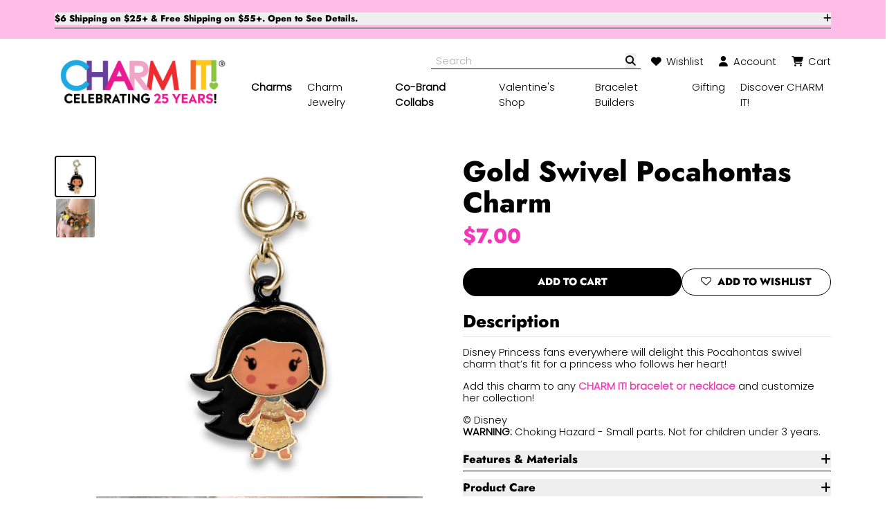

--- FILE ---
content_type: text/html; charset=utf-8
request_url: https://charmit.com/collections/charm-it-x-disney-collection/products/gold-pocahontas-charm
body_size: 51395
content:
<!doctype html>
<html lang="en">
<head>
<title>Gold Swivel Pocahontas Charm</title>
<meta name="description" content="Disney Princess fans everywhere will delight this Pocahontas swivel charm that’s fit for a princess who follows her heart! Add this charm to any CHARM IT! bracelet or necklace and customize her collection! © Disney features &amp;amp; materials Swivels Enamel, Base Metal WARNING: Choking Hazard - Small parts. Not for childr">
<meta property="og:site_name" content="CHARM IT!">
<meta property="og:url" content="https://charmit.com/products/gold-pocahontas-charm">
<meta property="og:title" content="Gold Swivel Pocahontas Charm">
<meta property="og:type" content="product">
<meta property="og:description" content="Disney Princess fans everywhere will delight this Pocahontas swivel charm that’s fit for a princess who follows her heart! Add this charm to any CHARM IT! bracelet or necklace and customize her collection! © Disney features &amp;amp; materials Swivels Enamel, Base Metal WARNING: Choking Hazard - Small parts. Not for childr">
<meta property="og:price:amount" content="7.00">
<meta property="og:price:currency" content="USD">
<meta property="og:image" content="http://charmit.com/cdn/shop/products/PRN01C84-Gold-Swivel-Pocahontas_0fd6a7ce-ea4f-4633-985f-f67db4ec0e6c.jpg?crop=center&height=1200&v=1634572191&width=1200"><meta property="og:image" content="http://charmit.com/cdn/shop/products/New-Disney-Princess-Swivels_Bracelet_f999a07c-588a-4f5a-a3a7-b75fe40bb6cd.jpg?crop=center&height=1200&v=1634572200&width=1200"><meta property="og:image" content="https://charmit.com/cdn/shop/products/PRN01C84-Gold-Swivel-Pocahontas_0fd6a7ce-ea4f-4633-985f-f67db4ec0e6c.jpg?crop=center&height=1200&v=1634572191&width=1200"><meta property="og:image" content="https://charmit.com/cdn/shop/products/New-Disney-Princess-Swivels_Bracelet_f999a07c-588a-4f5a-a3a7-b75fe40bb6cd.jpg?crop=center&height=1200&v=1634572200&width=1200">
<meta name="twitter:card" content="summary_large_image">
<meta name="twitter:title" content="Gold Swivel Pocahontas Charm">
<meta name="twitter:description" content="Disney Princess fans everywhere will delight this Pocahontas swivel charm that’s fit for a princess who follows her heart! Add this charm to any CHARM IT! bracelet or necklace and customize her collection! © Disney features &amp;amp; materials Swivels Enamel, Base Metal WARNING: Choking Hazard - Small parts. Not for childr">
<meta charset="utf-8">
<meta http-equiv="X-UA-Compatible" content="IE=edge">
<meta name="viewport" content="width=device-width,initial-scale=1">
<meta name="theme-color" content="#ffffff">
<!---------------------------------------------------------
					|| SEO Schema ||
---------------------------------------------------------->
<script type="application/ld+json">{"@context": "https://schema.org", "@type": "Product", "url": "https://charmit.com/products/gold-pocahontas-charm", "name": "Gold Swivel Pocahontas Charm", "description": "Disney Princess fans everywhere will delight this Pocahontas swivel charm that’s fit for a princess who follows her heart! Add this charm to any CHARM IT! bracelet or necklace and customize her collection! © Disney features &amp;amp; materials Swivels Enamel, Base Metal WARNING: Choking Hazard - Small parts. Not for childr", "image": "https://charmit.com/cdn/shop/products/PRN01C84-Gold-Swivel-Pocahontas_0fd6a7ce-ea4f-4633-985f-f67db4ec0e6c.jpg?v=1634572191&width=2000", "offers": {"@type": "Offer","price": "7.00","priceCurrency": "USD","availability": "InStock"}}</script>
<!---------------------------------------------------------
					|| THEME ASSETS ||
----------------------------------------------------------->
<link rel="preconnect" href="https://cdn.shopify.com" crossorigin>
<script defer src="//charmit.com/cdn/shop/t/286/assets/alpine.js?v=81375314056721713651766071086"></script><link rel="stylesheet" href="https://cdnjs.cloudflare.com/ajax/libs/font-awesome/6.4.0/css/all.min.css" integrity="sha512-iecdLmaskl7CVkqkXNQ/ZH/XLlvWZOJyj7Yy7tcenmpD1ypASozpmT/E0iPtmFIB46ZmdtAc9eNBvH0H/ZpiBw==" crossorigin="anonymous" referrerpolicy="no-referrer" />
<link href="//charmit.com/cdn/shop/t/286/assets/theme.min.css?v=114442464567921571201766071086" rel="stylesheet" type="text/css" media="all" />
<link href="//charmit.com/cdn/shop/t/286/assets/z-custom.css?v=175819684934057692371766071086" rel="stylesheet" type="text/css" media="all" />

<link rel="shortcut icon" type="image/x-icon" href="//charmit.com/cdn/shop/files/CI_Favicon_1_1589a944-c78f-4da1-bafd-ab0024a8dfcf.png?crop=center&height=32&v=1653496812&width=32">
<link href="//charmit.com/cdn/shop/files/charm-it-icon-01.webp?crop=center&height=180&v=1718389220&width=180" rel="apple-touch-icon" />
<link href="//charmit.com/cdn/shop/files/charm-it-icon-01.webp?crop=center&height=512&v=1718389220&width=512" rel="icon" sizes="512x512"/>
<link href="//charmit.com/cdn/shop/files/charm-it-icon-01.webp?crop=center&height=192&v=1718389220&width=192" rel="icon" sizes="192x192"/>
<style data-shopify>:root{--primary-contrast: #000000; --primary: #89eee2; --secondary-contrast: #ffffff; --secondary-1: #f337b9; --secondary-2: #d8f884; --color_scheme_text:#000000;--color_scheme_headings:#000000;--color_scheme_prices:#f337b9;--color_scheme_hr:#000000;--color_scheme_background_2:#f2f2f2;--color_scheme_background:#ffffff;--color_scheme_primary_button:#000000;--color_scheme_on_primary_button:#ffffff;--color_scheme_primary_button_border:#000000;--color_scheme_primary_button_hover:#ffffff;--color_scheme_on_primary_button_hover:#000000;--color_scheme_secondary_button:#ffffff;--color_scheme_on_secondary_button:#000000;--color_scheme_secondary_button_border:#000000;--color_scheme_secondary_button_hover:#000000;--color_scheme_on_secondary_button_hover:#ffffff;--color_scheme_input:#ffffff;--color_scheme_input_border:#888888;--color_scheme_input_text:#000000;--color_scheme_input_placeholder:#afafaf;--color_scheme_badge_sale:#f337b9;--color_scheme_badge_sale_text_color:#ffffff;--color_scheme_badge_oos:#000000;--color_scheme_badge_oos_text_color:#ffffff;--color_scheme_badge_tag:#fcd6ee;--color_scheme_badge_tag_text_color:#000000;--color_scheme_alert:#89eee2;--color_scheme_alert_text:#000000;--color_scheme_alert_danger:#ed2e30;--color_scheme_alert_danger_text:#ffffff;--color_scheme_links:#f337b9;--color_scheme_icons:#f337b9;--color_scheme_scroll_bars:#888888;--primary-font:Poppins, sans-serif;--line-height:1.2;--typography-margin:0em;--font-size-sm:4vw;--font-size-md:1.47vw;--font-size-lg:17px;--font-size-xl:1.15vw;--font-size-2xl:0.95vw;--secondary-font:Jost, sans-serif;--secondary-font-color:;--line-height-secondary:1.1;--heading-font:var(--secondary-font);--heading-line-height:var(--line-height-secondary);--h1-size-sm:2.2em;--h1-size-md:2.5em;--h1-size-lg:2.5em;--h1-size-xl:2.8em;--h1-size-2xl:3em;--h2-size-sm:1.7em;--h2-size-md:1.8em;--h2-size-lg:1.9em;--h2-size-xl:2em;--h2-size-2xl:2.2em;--h3-size-sm:1.5em;--h3-size-md:1.7em;--h3-size-lg:1.7em;--h3-size-xl:1.7em;--h3-size-2xl:2em;--h4-size-sm:1.2em;--h4-size-md:1.3em;--h4-size-lg:1.3em;--h4-size-xl:1.5em;--h4-size-2xl:1.7em;--h5-size-sm:1.1em;--h5-size-md:1.2em;--h5-size-lg:1.2em;--h5-size-xl:1.3em;--h5-size-2xl:1.5em;--h6-size-sm:1.2em;--h6-size-md:1.5em;--h6-size-lg:1.5em;--h6-size-xl:1.5em;--h6-size-2xl:1.6em;--btn-border-radius:1.5rem;--btn-font:var(--secondary-font);--btn-px:1.5em;--btn-py:0.7em;--input-border-radius:1.5rem;--input-px:1.5em;--input-py:0.7em;--input-bg:;--input-text:;--input-border:;--input-placeholder:;--img-border-radius:1.25rem;--md-container-width-sm:45em;--md-container-width-md:55em;--md-container-width-lg:55em;--md-container-width-xl:65em;--md-container-width-2xl:65em;--sm-container-width-sm:40em;--sm-container-width-md:40em;--sm-container-width-lg:40em;--sm-container-width-xl:45em;--sm-container-width-2xl:50em;--badge-border-radius:0.625rem;--badge-font:var(--primary-font);--card-border-radius:1.25rem;--icon-border-radius:9999rem;--modal-border-radius:0.625rem;--modal-bg:#000000;--modal-bg-opacity:50;}@font-face {
  font-family: Poppins;
  font-weight: 300;
  font-style: normal;
  src: url("//charmit.com/cdn/fonts/poppins/poppins_n3.05f58335c3209cce17da4f1f1ab324ebe2982441.woff2") format("woff2"),
       url("//charmit.com/cdn/fonts/poppins/poppins_n3.6971368e1f131d2c8ff8e3a44a36b577fdda3ff5.woff") format("woff");
}
@font-face {
  font-family: Jost;
  font-weight: 800;
  font-style: normal;
  src: url("//charmit.com/cdn/fonts/jost/jost_n8.3cf5e98b5ecbf822f9fccf0e49e49a03e21bd8ac.woff2") format("woff2"),
       url("//charmit.com/cdn/fonts/jost/jost_n8.dbe90b7c788249ac8931bcf34b35a1a9cdfaf184.woff") format("woff");
}
</style>
<!---------------------------------------------------------
					|| SHOPIFY HEAD ||
----------------------------------------------------------->
<script>window.performance && window.performance.mark && window.performance.mark('shopify.content_for_header.start');</script><meta name="google-site-verification" content="QaWZLqDAqtw3iuKXv7xjtNqIDI1OwJxrfRUHHqaOfeE"><meta name="google-site-verification" content="5H6TYUmNj2rZtLCNxAMfWzYxmT4L7EGAG6Pv1HQztTM"><meta name="google-site-verification" content="zoe85kgOVP2zaFsKBFMDNcg5wJ6n_A2GBAEsYt8i1mQ"><meta name="facebook-domain-verification" content="f213uel1yhn5gt9rdlsfusftw7eqe8"><meta id="shopify-digital-wallet" name="shopify-digital-wallet" content="/23357491/digital_wallets/dialog"><meta name="shopify-checkout-api-token" content="95ef9e997eb8489434f3f7fc37352445"><meta id="in-context-paypal-metadata" data-shop-id="23357491" data-venmo-supported="false" data-environment="production" data-locale="en_US" data-paypal-v4="true" data-currency="USD"><link rel="alternate" type="application/json+oembed" href="https://charmit.com/products/gold-pocahontas-charm.oembed"><script async="async" src="/checkouts/internal/preloads.js?locale=en-US"></script><link rel="preconnect" href="https://shop.app" crossorigin="anonymous"><script async="async" src="https://shop.app/checkouts/internal/preloads.js?locale=en-US&shop_id=23357491" crossorigin="anonymous"></script><script id="apple-pay-shop-capabilities" type="application/json">{"shopId":23357491,"countryCode":"US","currencyCode":"USD","merchantCapabilities":["supports3DS"],"merchantId":"gid:\/\/shopify\/Shop\/23357491","merchantName":"CHARM IT!","requiredBillingContactFields":["postalAddress","email","phone"],"requiredShippingContactFields":["postalAddress","email","phone"],"shippingType":"shipping","supportedNetworks":["visa","masterCard","amex","discover","elo","jcb"],"total":{"type":"pending","label":"CHARM IT!","amount":"1.00"},"shopifyPaymentsEnabled":true,"supportsSubscriptions":true}</script><script id="shopify-features" type="application/json">{"accessToken":"95ef9e997eb8489434f3f7fc37352445","betas":["rich-media-storefront-analytics"],"domain":"charmit.com","predictiveSearch":true,"shopId":23357491,"locale":"en"}</script><script>var Shopify = Shopify || {};Shopify.shop = "shopcharm-it.myshopify.com";Shopify.locale = "en";Shopify.currency = {"active":"USD","rate":"1.0"};Shopify.country = "US";Shopify.theme = {"name":"2026 Update","id":155025637606,"schema_name":"Theme by Cavera","schema_version":"3.0","theme_store_id":null,"role":"main"};Shopify.theme.handle = "null";Shopify.theme.style = {"id":null,"handle":null};Shopify.cdnHost = "charmit.com/cdn";Shopify.routes = Shopify.routes || {};Shopify.routes.root = "/";</script><script type="module">!function(o){(o.Shopify=o.Shopify||{}).modules=!0}(window);</script><script>!function(o){function n(){var o=[];function n(){o.push(Array.prototype.slice.apply(arguments))}return n.q=o,n}var t=o.Shopify=o.Shopify||{};t.loadFeatures=n(),t.autoloadFeatures=n()}(window);</script><script>  window.ShopifyPay = window.ShopifyPay || {};  window.ShopifyPay.apiHost = "shop.app\/pay";  window.ShopifyPay.redirectState = null;</script><script id="shop-js-analytics" type="application/json">{"pageType":"product"}</script><script defer="defer" async type="module" src="//charmit.com/cdn/shopifycloud/shop-js/modules/v2/client.init-shop-cart-sync_C5BV16lS.en.esm.js"></script><script defer="defer" async type="module" src="//charmit.com/cdn/shopifycloud/shop-js/modules/v2/chunk.common_CygWptCX.esm.js"></script><script type="module">  await import("//charmit.com/cdn/shopifycloud/shop-js/modules/v2/client.init-shop-cart-sync_C5BV16lS.en.esm.js");await import("//charmit.com/cdn/shopifycloud/shop-js/modules/v2/chunk.common_CygWptCX.esm.js");  window.Shopify.SignInWithShop?.initShopCartSync?.({"fedCMEnabled":true,"windoidEnabled":true});</script><script>  window.Shopify = window.Shopify || {};  if (!window.Shopify.featureAssets) window.Shopify.featureAssets = {};  window.Shopify.featureAssets['shop-js'] = {"shop-cart-sync":["modules/v2/client.shop-cart-sync_ZFArdW7E.en.esm.js","modules/v2/chunk.common_CygWptCX.esm.js"],"init-fed-cm":["modules/v2/client.init-fed-cm_CmiC4vf6.en.esm.js","modules/v2/chunk.common_CygWptCX.esm.js"],"shop-button":["modules/v2/client.shop-button_tlx5R9nI.en.esm.js","modules/v2/chunk.common_CygWptCX.esm.js"],"shop-cash-offers":["modules/v2/client.shop-cash-offers_DOA2yAJr.en.esm.js","modules/v2/chunk.common_CygWptCX.esm.js","modules/v2/chunk.modal_D71HUcav.esm.js"],"init-windoid":["modules/v2/client.init-windoid_sURxWdc1.en.esm.js","modules/v2/chunk.common_CygWptCX.esm.js"],"shop-toast-manager":["modules/v2/client.shop-toast-manager_ClPi3nE9.en.esm.js","modules/v2/chunk.common_CygWptCX.esm.js"],"init-shop-email-lookup-coordinator":["modules/v2/client.init-shop-email-lookup-coordinator_B8hsDcYM.en.esm.js","modules/v2/chunk.common_CygWptCX.esm.js"],"init-shop-cart-sync":["modules/v2/client.init-shop-cart-sync_C5BV16lS.en.esm.js","modules/v2/chunk.common_CygWptCX.esm.js"],"avatar":["modules/v2/client.avatar_BTnouDA3.en.esm.js"],"pay-button":["modules/v2/client.pay-button_FdsNuTd3.en.esm.js","modules/v2/chunk.common_CygWptCX.esm.js"],"init-customer-accounts":["modules/v2/client.init-customer-accounts_DxDtT_ad.en.esm.js","modules/v2/client.shop-login-button_C5VAVYt1.en.esm.js","modules/v2/chunk.common_CygWptCX.esm.js","modules/v2/chunk.modal_D71HUcav.esm.js"],"init-shop-for-new-customer-accounts":["modules/v2/client.init-shop-for-new-customer-accounts_ChsxoAhi.en.esm.js","modules/v2/client.shop-login-button_C5VAVYt1.en.esm.js","modules/v2/chunk.common_CygWptCX.esm.js","modules/v2/chunk.modal_D71HUcav.esm.js"],"shop-login-button":["modules/v2/client.shop-login-button_C5VAVYt1.en.esm.js","modules/v2/chunk.common_CygWptCX.esm.js","modules/v2/chunk.modal_D71HUcav.esm.js"],"init-customer-accounts-sign-up":["modules/v2/client.init-customer-accounts-sign-up_CPSyQ0Tj.en.esm.js","modules/v2/client.shop-login-button_C5VAVYt1.en.esm.js","modules/v2/chunk.common_CygWptCX.esm.js","modules/v2/chunk.modal_D71HUcav.esm.js"],"shop-follow-button":["modules/v2/client.shop-follow-button_Cva4Ekp9.en.esm.js","modules/v2/chunk.common_CygWptCX.esm.js","modules/v2/chunk.modal_D71HUcav.esm.js"],"checkout-modal":["modules/v2/client.checkout-modal_BPM8l0SH.en.esm.js","modules/v2/chunk.common_CygWptCX.esm.js","modules/v2/chunk.modal_D71HUcav.esm.js"],"lead-capture":["modules/v2/client.lead-capture_Bi8yE_yS.en.esm.js","modules/v2/chunk.common_CygWptCX.esm.js","modules/v2/chunk.modal_D71HUcav.esm.js"],"shop-login":["modules/v2/client.shop-login_D6lNrXab.en.esm.js","modules/v2/chunk.common_CygWptCX.esm.js","modules/v2/chunk.modal_D71HUcav.esm.js"],"payment-terms":["modules/v2/client.payment-terms_CZxnsJam.en.esm.js","modules/v2/chunk.common_CygWptCX.esm.js","modules/v2/chunk.modal_D71HUcav.esm.js"]};</script><script>(function() {  var isLoaded = false;  function asyncLoad() {    if (isLoaded) return;    isLoaded = true;    var urls = ["https:\/\/intg.snapchat.com\/shopify\/shopify-scevent-init.js?id=008b2d42-07e1-4deb-b43a-e173fb5eab37\u0026shop=shopcharm-it.myshopify.com","https:\/\/zooomyapps.com\/wishlist\/ZooomyOrders.js?shop=shopcharm-it.myshopify.com","https:\/\/str.rise-ai.com\/?shop=shopcharm-it.myshopify.com","https:\/\/strn.rise-ai.com\/?shop=shopcharm-it.myshopify.com","https:\/\/api.fastbundle.co\/scripts\/src.js?shop=shopcharm-it.myshopify.com","https:\/\/api.fastbundle.co\/scripts\/script_tag.js?shop=shopcharm-it.myshopify.com","https:\/\/admin.revenuehunt.com\/embed.js?shop=shopcharm-it.myshopify.com","https:\/\/cdn-app.cart-bot.net\/public\/js\/append.js?shop=shopcharm-it.myshopify.com","https:\/\/sdk.postscript.io\/sdk-script-loader.bundle.js?shopId=5945\u0026shop=shopcharm-it.myshopify.com"];    for (var i = 0; i < urls.length; i++) {      var s = document.createElement('script');      s.type = 'text/javascript';      s.async = true;      s.src = urls[i];      var x = document.getElementsByTagName('script')[0];      x.parentNode.insertBefore(s, x);    }  };  if(window.attachEvent) {    window.attachEvent('onload', asyncLoad);  } else {    window.addEventListener('load', asyncLoad, false);  }})();</script><script id="__st">var __st={"a":23357491,"offset":-18000,"reqid":"6ef435a9-8778-4c43-ba24-07c7b4db7a07-1768678297","pageurl":"charmit.com\/collections\/charm-it-x-disney-collection\/products\/gold-pocahontas-charm","u":"af46465f7cf0","p":"product","rtyp":"product","rid":6868790968517};</script><script>window.ShopifyPaypalV4VisibilityTracking = true;</script><script id="captcha-bootstrap">!function(){'use strict';const t='contact',e='account',n='new_comment',o=[[t,t],['blogs',n],['comments',n],[t,'customer']],c=[[e,'customer_login'],[e,'guest_login'],[e,'recover_customer_password'],[e,'create_customer']],r=t=>t.map((([t,e])=>`form[action*='/${t}']:not([data-nocaptcha='true']) input[name='form_type'][value='${e}']`)).join(','),a=t=>()=>t?[...document.querySelectorAll(t)].map((t=>t.form)):[];function s(){const t=[...o],e=r(t);return a(e)}const i='password',u='form_key',d=['recaptcha-v3-token','g-recaptcha-response','h-captcha-response',i],f=()=>{try{return window.sessionStorage}catch{return}},m='__shopify_v',_=t=>t.elements[u];function p(t,e,n=!1){try{const o=window.sessionStorage,c=JSON.parse(o.getItem(e)),{data:r}=function(t){const{data:e,action:n}=t;return t[m]||n?{data:e,action:n}:{data:t,action:n}}(c);for(const[e,n]of Object.entries(r))t.elements[e]&&(t.elements[e].value=n);n&&o.removeItem(e)}catch(o){console.error('form repopulation failed',{error:o})}}const l='form_type',E='cptcha';function T(t){t.dataset[E]=!0}const w=window,h=w.document,L='Shopify',v='ce_forms',y='captcha';let A=!1;((t,e)=>{const n=(g='f06e6c50-85a8-45c8-87d0-21a2b65856fe',I='https://cdn.shopify.com/shopifycloud/storefront-forms-hcaptcha/ce_storefront_forms_captcha_hcaptcha.v1.5.2.iife.js',D={infoText:'Protected by hCaptcha',privacyText:'Privacy',termsText:'Terms'},(t,e,n)=>{const o=w[L][v],c=o.bindForm;if(c)return c(t,g,e,D).then(n);var r;o.q.push([[t,g,e,D],n]),r=I,A||(h.body.append(Object.assign(h.createElement('script'),{id:'captcha-provider',async:!0,src:r})),A=!0)});var g,I,D;w[L]=w[L]||{},w[L][v]=w[L][v]||{},w[L][v].q=[],w[L][y]=w[L][y]||{},w[L][y].protect=function(t,e){n(t,void 0,e),T(t)},Object.freeze(w[L][y]),function(t,e,n,w,h,L){const[v,y,A,g]=function(t,e,n){const i=e?o:[],u=t?c:[],d=[...i,...u],f=r(d),m=r(i),_=r(d.filter((([t,e])=>n.includes(e))));return[a(f),a(m),a(_),s()]}(w,h,L),I=t=>{const e=t.target;return e instanceof HTMLFormElement?e:e&&e.form},D=t=>v().includes(t);t.addEventListener('submit',(t=>{const e=I(t);if(!e)return;const n=D(e)&&!e.dataset.hcaptchaBound&&!e.dataset.recaptchaBound,o=_(e),c=g().includes(e)&&(!o||!o.value);(n||c)&&t.preventDefault(),c&&!n&&(function(t){try{if(!f())return;!function(t){const e=f();if(!e)return;const n=_(t);if(!n)return;const o=n.value;o&&e.removeItem(o)}(t);const e=Array.from(Array(32),(()=>Math.random().toString(36)[2])).join('');!function(t,e){_(t)||t.append(Object.assign(document.createElement('input'),{type:'hidden',name:u})),t.elements[u].value=e}(t,e),function(t,e){const n=f();if(!n)return;const o=[...t.querySelectorAll(`input[type='${i}']`)].map((({name:t})=>t)),c=[...d,...o],r={};for(const[a,s]of new FormData(t).entries())c.includes(a)||(r[a]=s);n.setItem(e,JSON.stringify({[m]:1,action:t.action,data:r}))}(t,e)}catch(e){console.error('failed to persist form',e)}}(e),e.submit())}));const S=(t,e)=>{t&&!t.dataset[E]&&(n(t,e.some((e=>e===t))),T(t))};for(const o of['focusin','change'])t.addEventListener(o,(t=>{const e=I(t);D(e)&&S(e,y())}));const B=e.get('form_key'),M=e.get(l),P=B&&M;t.addEventListener('DOMContentLoaded',(()=>{const t=y();if(P)for(const e of t)e.elements[l].value===M&&p(e,B);[...new Set([...A(),...v().filter((t=>'true'===t.dataset.shopifyCaptcha))])].forEach((e=>S(e,t)))}))}(h,new URLSearchParams(w.location.search),n,t,e,['guest_login'])})(!0,!0)}();</script><script integrity="sha256-4kQ18oKyAcykRKYeNunJcIwy7WH5gtpwJnB7kiuLZ1E=" data-source-attribution="shopify.loadfeatures" defer="defer" src="//charmit.com/cdn/shopifycloud/storefront/assets/storefront/load_feature-a0a9edcb.js" crossorigin="anonymous"></script><script crossorigin="anonymous" defer="defer" src="//charmit.com/cdn/shopifycloud/storefront/assets/shopify_pay/storefront-65b4c6d7.js?v=20250812"></script><script data-source-attribution="shopify.dynamic_checkout.dynamic.init">var Shopify=Shopify||{};Shopify.PaymentButton=Shopify.PaymentButton||{isStorefrontPortableWallets:!0,init:function(){window.Shopify.PaymentButton.init=function(){};var t=document.createElement("script");t.src="https://charmit.com/cdn/shopifycloud/portable-wallets/latest/portable-wallets.en.js",t.type="module",document.head.appendChild(t)}};</script><script data-source-attribution="shopify.dynamic_checkout.buyer_consent">  function portableWalletsHideBuyerConsent(e){var t=document.getElementById("shopify-buyer-consent"),n=document.getElementById("shopify-subscription-policy-button");t&&n&&(t.classList.add("hidden"),t.setAttribute("aria-hidden","true"),n.removeEventListener("click",e))}function portableWalletsShowBuyerConsent(e){var t=document.getElementById("shopify-buyer-consent"),n=document.getElementById("shopify-subscription-policy-button");t&&n&&(t.classList.remove("hidden"),t.removeAttribute("aria-hidden"),n.addEventListener("click",e))}window.Shopify?.PaymentButton&&(window.Shopify.PaymentButton.hideBuyerConsent=portableWalletsHideBuyerConsent,window.Shopify.PaymentButton.showBuyerConsent=portableWalletsShowBuyerConsent);</script><script data-source-attribution="shopify.dynamic_checkout.cart.bootstrap">document.addEventListener("DOMContentLoaded",(function(){function t(){return document.querySelector("shopify-accelerated-checkout-cart, shopify-accelerated-checkout")}if(t())Shopify.PaymentButton.init();else{new MutationObserver((function(e,n){t()&&(Shopify.PaymentButton.init(),n.disconnect())})).observe(document.body,{childList:!0,subtree:!0})}}));</script><link id="shopify-accelerated-checkout-styles" rel="stylesheet" media="screen" href="https://charmit.com/cdn/shopifycloud/portable-wallets/latest/accelerated-checkout-backwards-compat.css" crossorigin="anonymous">
<style id="shopify-accelerated-checkout-cart">
        #shopify-buyer-consent {
  margin-top: 1em;
  display: inline-block;
  width: 100%;
}

#shopify-buyer-consent.hidden {
  display: none;
}

#shopify-subscription-policy-button {
  background: none;
  border: none;
  padding: 0;
  text-decoration: underline;
  font-size: inherit;
  cursor: pointer;
}

#shopify-subscription-policy-button::before {
  box-shadow: none;
}

      </style>
<script id="sections-script" data-sections="product-recommendations" defer="defer" src="//charmit.com/cdn/shop/t/286/compiled_assets/scripts.js?v=25118"></script>
<script>window.performance && window.performance.mark && window.performance.mark('shopify.content_for_header.end');</script>
<meta name="google-site-verification" content="Mr0jjGgZnuHoPFkGJ-B6NgA2NTOXaM3Rqm5Wak9xCLM" />
<!-- BEGIN app block: shopify://apps/upsell-popup-by-pa/blocks/push_cart_script_embed/bc80ff02-d6b3-480c-bb40-f1c3c5dcaf30 -->

<!-- END app block --><!-- BEGIN app block: shopify://apps/judge-me-reviews/blocks/judgeme_core/61ccd3b1-a9f2-4160-9fe9-4fec8413e5d8 --><!-- Start of Judge.me Core -->






<link rel="dns-prefetch" href="https://cdnwidget.judge.me">
<link rel="dns-prefetch" href="https://cdn.judge.me">
<link rel="dns-prefetch" href="https://cdn1.judge.me">
<link rel="dns-prefetch" href="https://api.judge.me">

<script data-cfasync='false' class='jdgm-settings-script'>window.jdgmSettings={"pagination":5,"disable_web_reviews":false,"badge_no_review_text":"No reviews","badge_n_reviews_text":"{{ n }} review/reviews","badge_star_color":"#FF5DC3","hide_badge_preview_if_no_reviews":true,"badge_hide_text":false,"enforce_center_preview_badge":false,"widget_title":"Customer Reviews","widget_open_form_text":"Write a review","widget_close_form_text":"Cancel review","widget_refresh_page_text":"Refresh page","widget_summary_text":"Based on {{ number_of_reviews }} review/reviews","widget_no_review_text":"Be the first to write a review","widget_name_field_text":"Display name","widget_verified_name_field_text":"Verified Name (public)","widget_name_placeholder_text":"Display name","widget_required_field_error_text":"This field is required.","widget_email_field_text":"Email address","widget_verified_email_field_text":"Verified Email (private, can not be edited)","widget_email_placeholder_text":"Your email address","widget_email_field_error_text":"Please enter a valid email address.","widget_rating_field_text":"Rating","widget_review_title_field_text":"Review Title","widget_review_title_placeholder_text":"Give your review a title","widget_review_body_field_text":"Review content","widget_review_body_placeholder_text":"Start writing here...","widget_pictures_field_text":"Picture/Video (optional)","widget_submit_review_text":"Submit Review","widget_submit_verified_review_text":"Submit Verified Review","widget_submit_success_msg_with_auto_publish":"Thank you! Please refresh the page in a few moments to see your review. You can remove or edit your review by logging into \u003ca href='https://judge.me/login' target='_blank' rel='nofollow noopener'\u003eJudge.me\u003c/a\u003e","widget_submit_success_msg_no_auto_publish":"Thank you! Your review will be published as soon as it is approved by the shop admin. You can remove or edit your review by logging into \u003ca href='https://judge.me/login' target='_blank' rel='nofollow noopener'\u003eJudge.me\u003c/a\u003e","widget_show_default_reviews_out_of_total_text":"Showing {{ n_reviews_shown }} out of {{ n_reviews }} reviews.","widget_show_all_link_text":"Show all","widget_show_less_link_text":"Show less","widget_author_said_text":"{{ reviewer_name }} said:","widget_days_text":"{{ n }} days ago","widget_weeks_text":"{{ n }} week/weeks ago","widget_months_text":"{{ n }} month/months ago","widget_years_text":"{{ n }} year/years ago","widget_yesterday_text":"Yesterday","widget_today_text":"Today","widget_replied_text":"\u003e\u003e {{ shop_name }} replied:","widget_read_more_text":"Read more","widget_reviewer_name_as_initial":"last_initial","widget_rating_filter_color":"#FF5DC3","widget_rating_filter_see_all_text":"See all reviews","widget_sorting_most_recent_text":"Most Recent","widget_sorting_highest_rating_text":"Highest Rating","widget_sorting_lowest_rating_text":"Lowest Rating","widget_sorting_with_pictures_text":"Only Pictures","widget_sorting_most_helpful_text":"Most Helpful","widget_open_question_form_text":"Ask a question","widget_reviews_subtab_text":"Reviews","widget_questions_subtab_text":"Questions","widget_question_label_text":"Question","widget_answer_label_text":"Answer","widget_question_placeholder_text":"Write your question here","widget_submit_question_text":"Submit Question","widget_question_submit_success_text":"Thank you for your question! We will notify you once it gets answered.","widget_star_color":"#FF5DC3","verified_badge_text":"Verified","verified_badge_bg_color":"","verified_badge_text_color":"","verified_badge_placement":"left-of-reviewer-name","widget_review_max_height":3,"widget_hide_border":false,"widget_social_share":false,"widget_thumb":false,"widget_review_location_show":false,"widget_location_format":"country_iso_code","all_reviews_include_out_of_store_products":true,"all_reviews_out_of_store_text":"(out of store)","all_reviews_pagination":100,"all_reviews_product_name_prefix_text":"about","enable_review_pictures":true,"enable_question_anwser":false,"widget_theme":"","review_date_format":"mm/dd/yyyy","default_sort_method":"most-recent","widget_product_reviews_subtab_text":"Product Reviews","widget_shop_reviews_subtab_text":"Shop Reviews","widget_other_products_reviews_text":"Reviews for other products","widget_store_reviews_subtab_text":"Store reviews","widget_no_store_reviews_text":"This store hasn't received any reviews yet","widget_web_restriction_product_reviews_text":"This product hasn't received any reviews yet","widget_no_items_text":"No items found","widget_show_more_text":"Show more","widget_write_a_store_review_text":"Write a Store Review","widget_other_languages_heading":"Reviews in Other Languages","widget_translate_review_text":"Translate review to {{ language }}","widget_translating_review_text":"Translating...","widget_show_original_translation_text":"Show original ({{ language }})","widget_translate_review_failed_text":"Review couldn't be translated.","widget_translate_review_retry_text":"Retry","widget_translate_review_try_again_later_text":"Try again later","show_product_url_for_grouped_product":false,"widget_sorting_pictures_first_text":"Pictures First","show_pictures_on_all_rev_page_mobile":true,"show_pictures_on_all_rev_page_desktop":true,"floating_tab_hide_mobile_install_preference":false,"floating_tab_button_name":"★ Reviews","floating_tab_title":"Let customers speak for us","floating_tab_button_color":"","floating_tab_button_background_color":"","floating_tab_url":"","floating_tab_url_enabled":true,"floating_tab_tab_style":"text","all_reviews_text_badge_text":"Customers rate us {{ shop.metafields.judgeme.all_reviews_rating | round: 1 }}/5 based on {{ shop.metafields.judgeme.all_reviews_count }} reviews.","all_reviews_text_badge_text_branded_style":"{{ shop.metafields.judgeme.all_reviews_rating | round: 1 }} out of 5 stars based on {{ shop.metafields.judgeme.all_reviews_count }} reviews","is_all_reviews_text_badge_a_link":false,"show_stars_for_all_reviews_text_badge":false,"all_reviews_text_badge_url":"","all_reviews_text_style":"text","all_reviews_text_color_style":"judgeme_brand_color","all_reviews_text_color":"#108474","all_reviews_text_show_jm_brand":true,"featured_carousel_show_header":true,"featured_carousel_title":"THE REVIEWS ARE IN!","testimonials_carousel_title":"Customers are saying","videos_carousel_title":"Real customer stories","cards_carousel_title":"Customers are saying","featured_carousel_count_text":"from {{ n }} reviews","featured_carousel_add_link_to_all_reviews_page":false,"featured_carousel_url":"","featured_carousel_show_images":true,"featured_carousel_autoslide_interval":5,"featured_carousel_arrows_on_the_sides":false,"featured_carousel_height":250,"featured_carousel_width":80,"featured_carousel_image_size":100,"featured_carousel_image_height":250,"featured_carousel_arrow_color":"#eeeeee","verified_count_badge_style":"vintage","verified_count_badge_orientation":"horizontal","verified_count_badge_color_style":"judgeme_brand_color","verified_count_badge_color":"#108474","is_verified_count_badge_a_link":false,"verified_count_badge_url":"","verified_count_badge_show_jm_brand":true,"widget_rating_preset_default":5,"widget_first_sub_tab":"product-reviews","widget_show_histogram":false,"widget_histogram_use_custom_color":true,"widget_pagination_use_custom_color":false,"widget_star_use_custom_color":true,"widget_verified_badge_use_custom_color":false,"widget_write_review_use_custom_color":false,"picture_reminder_submit_button":"Upload Pictures","enable_review_videos":true,"mute_video_by_default":true,"widget_sorting_videos_first_text":"Videos First","widget_review_pending_text":"Pending","featured_carousel_items_for_large_screen":4,"social_share_options_order":"Facebook,Twitter","remove_microdata_snippet":true,"disable_json_ld":false,"enable_json_ld_products":false,"preview_badge_show_question_text":false,"preview_badge_no_question_text":"No questions","preview_badge_n_question_text":"{{ number_of_questions }} question/questions","qa_badge_show_icon":false,"qa_badge_position":"same-row","remove_judgeme_branding":false,"widget_add_search_bar":false,"widget_search_bar_placeholder":"Search","widget_sorting_verified_only_text":"Verified only","featured_carousel_theme":"aligned","featured_carousel_show_rating":true,"featured_carousel_show_title":true,"featured_carousel_show_body":true,"featured_carousel_show_date":false,"featured_carousel_show_reviewer":true,"featured_carousel_show_product":false,"featured_carousel_header_background_color":"#108474","featured_carousel_header_text_color":"#ffffff","featured_carousel_name_product_separator":"reviewed","featured_carousel_full_star_background":"#108474","featured_carousel_empty_star_background":"#dadada","featured_carousel_vertical_theme_background":"#f9fafb","featured_carousel_verified_badge_enable":false,"featured_carousel_verified_badge_color":"#108474","featured_carousel_border_style":"round","featured_carousel_review_line_length_limit":3,"featured_carousel_more_reviews_button_text":"Read more reviews","featured_carousel_view_product_button_text":"View product","all_reviews_page_load_reviews_on":"button_click","all_reviews_page_load_more_text":"Load More Reviews","disable_fb_tab_reviews":false,"enable_ajax_cdn_cache":false,"widget_public_name_text":"displayed publicly like","default_reviewer_name":"John Smith","default_reviewer_name_has_non_latin":true,"widget_reviewer_anonymous":"Anonymous","medals_widget_title":"Judge.me Review Medals","medals_widget_background_color":"#f9fafb","medals_widget_position":"footer_all_pages","medals_widget_border_color":"#f9fafb","medals_widget_verified_text_position":"left","medals_widget_use_monochromatic_version":false,"medals_widget_elements_color":"#108474","show_reviewer_avatar":true,"widget_invalid_yt_video_url_error_text":"Not a YouTube video URL","widget_max_length_field_error_text":"Please enter no more than {0} characters.","widget_show_country_flag":false,"widget_show_collected_via_shop_app":true,"widget_verified_by_shop_badge_style":"light","widget_verified_by_shop_text":"Verified by Shop","widget_show_photo_gallery":false,"widget_load_with_code_splitting":true,"widget_ugc_install_preference":false,"widget_ugc_title":"Made by us, Shared by you","widget_ugc_subtitle":"Tag us to see your picture featured in our page","widget_ugc_arrows_color":"#ffffff","widget_ugc_primary_button_text":"Buy Now","widget_ugc_primary_button_background_color":"#108474","widget_ugc_primary_button_text_color":"#ffffff","widget_ugc_primary_button_border_width":"0","widget_ugc_primary_button_border_style":"none","widget_ugc_primary_button_border_color":"#108474","widget_ugc_primary_button_border_radius":"25","widget_ugc_secondary_button_text":"Load More","widget_ugc_secondary_button_background_color":"#ffffff","widget_ugc_secondary_button_text_color":"#108474","widget_ugc_secondary_button_border_width":"2","widget_ugc_secondary_button_border_style":"solid","widget_ugc_secondary_button_border_color":"#108474","widget_ugc_secondary_button_border_radius":"25","widget_ugc_reviews_button_text":"View Reviews","widget_ugc_reviews_button_background_color":"#ffffff","widget_ugc_reviews_button_text_color":"#108474","widget_ugc_reviews_button_border_width":"2","widget_ugc_reviews_button_border_style":"solid","widget_ugc_reviews_button_border_color":"#108474","widget_ugc_reviews_button_border_radius":"25","widget_ugc_reviews_button_link_to":"judgeme-reviews-page","widget_ugc_show_post_date":true,"widget_ugc_max_width":"800","widget_rating_metafield_value_type":true,"widget_primary_color":"#108474","widget_enable_secondary_color":false,"widget_secondary_color":"#edf5f5","widget_summary_average_rating_text":"{{ average_rating }} out of 5","widget_media_grid_title":"Customer photos \u0026 videos","widget_media_grid_see_more_text":"See more","widget_round_style":false,"widget_show_product_medals":true,"widget_verified_by_judgeme_text":"Verified by Judge.me","widget_show_store_medals":false,"widget_verified_by_judgeme_text_in_store_medals":"Verified by Judge.me","widget_media_field_exceed_quantity_message":"Sorry, we can only accept {{ max_media }} for one review.","widget_media_field_exceed_limit_message":"{{ file_name }} is too large, please select a {{ media_type }} less than {{ size_limit }}MB.","widget_review_submitted_text":"Review Submitted!","widget_question_submitted_text":"Question Submitted!","widget_close_form_text_question":"Cancel","widget_write_your_answer_here_text":"Write your answer here","widget_enabled_branded_link":true,"widget_show_collected_by_judgeme":false,"widget_reviewer_name_color":"","widget_write_review_text_color":"","widget_write_review_bg_color":"","widget_collected_by_judgeme_text":"collected by Judge.me","widget_pagination_type":"load_more","widget_load_more_text":"Load More","widget_load_more_color":"#108474","widget_full_review_text":"Full Review","widget_read_more_reviews_text":"Read More Reviews","widget_read_questions_text":"Read Questions","widget_questions_and_answers_text":"Questions \u0026 Answers","widget_verified_by_text":"Verified by","widget_verified_text":"Verified","widget_number_of_reviews_text":"{{ number_of_reviews }} reviews","widget_back_button_text":"Back","widget_next_button_text":"Next","widget_custom_forms_filter_button":"Filters","custom_forms_style":"vertical","widget_show_review_information":false,"how_reviews_are_collected":"How reviews are collected?","widget_show_review_keywords":false,"widget_gdpr_statement":"How we use your data: We'll only contact you about the review you left, and only if necessary. By submitting your review, you agree to Judge.me's \u003ca href='https://judge.me/terms' target='_blank' rel='nofollow noopener'\u003eterms\u003c/a\u003e, \u003ca href='https://judge.me/privacy' target='_blank' rel='nofollow noopener'\u003eprivacy\u003c/a\u003e and \u003ca href='https://judge.me/content-policy' target='_blank' rel='nofollow noopener'\u003econtent\u003c/a\u003e policies.","widget_multilingual_sorting_enabled":false,"widget_translate_review_content_enabled":false,"widget_translate_review_content_method":"manual","popup_widget_review_selection":"automatically_with_pictures","popup_widget_round_border_style":true,"popup_widget_show_title":true,"popup_widget_show_body":true,"popup_widget_show_reviewer":false,"popup_widget_show_product":true,"popup_widget_show_pictures":true,"popup_widget_use_review_picture":true,"popup_widget_show_on_home_page":true,"popup_widget_show_on_product_page":true,"popup_widget_show_on_collection_page":true,"popup_widget_show_on_cart_page":true,"popup_widget_position":"bottom_left","popup_widget_first_review_delay":5,"popup_widget_duration":5,"popup_widget_interval":5,"popup_widget_review_count":5,"popup_widget_hide_on_mobile":true,"review_snippet_widget_round_border_style":true,"review_snippet_widget_card_color":"#FFFFFF","review_snippet_widget_slider_arrows_background_color":"#FFFFFF","review_snippet_widget_slider_arrows_color":"#000000","review_snippet_widget_star_color":"#108474","show_product_variant":false,"all_reviews_product_variant_label_text":"Variant: ","widget_show_verified_branding":false,"widget_ai_summary_title":"Customers say","widget_ai_summary_disclaimer":"AI-powered review summary based on recent customer reviews","widget_show_ai_summary":false,"widget_show_ai_summary_bg":false,"widget_show_review_title_input":true,"redirect_reviewers_invited_via_email":"review_widget","request_store_review_after_product_review":false,"request_review_other_products_in_order":false,"review_form_color_scheme":"default","review_form_corner_style":"square","review_form_star_color":{},"review_form_text_color":"#333333","review_form_background_color":"#ffffff","review_form_field_background_color":"#fafafa","review_form_button_color":{},"review_form_button_text_color":"#ffffff","review_form_modal_overlay_color":"#000000","review_content_screen_title_text":"How would you rate this product?","review_content_introduction_text":"We would love it if you would share a bit about your experience.","store_review_form_title_text":"How would you rate this store?","store_review_form_introduction_text":"We would love it if you would share a bit about your experience.","show_review_guidance_text":true,"one_star_review_guidance_text":"Poor","five_star_review_guidance_text":"Great","customer_information_screen_title_text":"About you","customer_information_introduction_text":"Please tell us more about you.","custom_questions_screen_title_text":"Your experience in more detail","custom_questions_introduction_text":"Here are a few questions to help us understand more about your experience.","review_submitted_screen_title_text":"Thanks for your review!","review_submitted_screen_thank_you_text":"We are processing it and it will appear on the store soon.","review_submitted_screen_email_verification_text":"Please confirm your email by clicking the link we just sent you. This helps us keep reviews authentic.","review_submitted_request_store_review_text":"Would you like to share your experience of shopping with us?","review_submitted_review_other_products_text":"Would you like to review these products?","store_review_screen_title_text":"Would you like to share your experience of shopping with us?","store_review_introduction_text":"We value your feedback and use it to improve. Please share any thoughts or suggestions you have.","reviewer_media_screen_title_picture_text":"Share a picture","reviewer_media_introduction_picture_text":"Upload a photo to support your review.","reviewer_media_screen_title_video_text":"Share a video","reviewer_media_introduction_video_text":"Upload a video to support your review.","reviewer_media_screen_title_picture_or_video_text":"Share a picture or video","reviewer_media_introduction_picture_or_video_text":"Upload a photo or video to support your review.","reviewer_media_youtube_url_text":"Paste your Youtube URL here","advanced_settings_next_step_button_text":"Next","advanced_settings_close_review_button_text":"Close","modal_write_review_flow":false,"write_review_flow_required_text":"Required","write_review_flow_privacy_message_text":"We respect your privacy.","write_review_flow_anonymous_text":"Post review as anonymous","write_review_flow_visibility_text":"This won't be visible to other customers.","write_review_flow_multiple_selection_help_text":"Select as many as you like","write_review_flow_single_selection_help_text":"Select one option","write_review_flow_required_field_error_text":"This field is required","write_review_flow_invalid_email_error_text":"Please enter a valid email address","write_review_flow_max_length_error_text":"Max. {{ max_length }} characters.","write_review_flow_media_upload_text":"\u003cb\u003eClick to upload\u003c/b\u003e or drag and drop","write_review_flow_gdpr_statement":"We'll only contact you about your review if necessary. By submitting your review, you agree to our \u003ca href='https://judge.me/terms' target='_blank' rel='nofollow noopener'\u003eterms and conditions\u003c/a\u003e and \u003ca href='https://judge.me/privacy' target='_blank' rel='nofollow noopener'\u003eprivacy policy\u003c/a\u003e.","rating_only_reviews_enabled":false,"show_negative_reviews_help_screen":false,"new_review_flow_help_screen_rating_threshold":3,"negative_review_resolution_screen_title_text":"Tell us more","negative_review_resolution_text":"Your experience matters to us. If there were issues with your purchase, we're here to help. Feel free to reach out to us, we'd love the opportunity to make things right.","negative_review_resolution_button_text":"Contact us","negative_review_resolution_proceed_with_review_text":"Leave a review","negative_review_resolution_subject":"Issue with purchase from {{ shop_name }}.{{ order_name }}","preview_badge_collection_page_install_status":false,"widget_review_custom_css":"","preview_badge_custom_css":"","preview_badge_stars_count":"5-stars","featured_carousel_custom_css":"","floating_tab_custom_css":"","all_reviews_widget_custom_css":"","medals_widget_custom_css":"","verified_badge_custom_css":"","all_reviews_text_custom_css":"","transparency_badges_collected_via_store_invite":false,"transparency_badges_from_another_provider":false,"transparency_badges_collected_from_store_visitor":false,"transparency_badges_collected_by_verified_review_provider":false,"transparency_badges_earned_reward":false,"transparency_badges_collected_via_store_invite_text":"Review collected via store invitation","transparency_badges_from_another_provider_text":"Review collected from another provider","transparency_badges_collected_from_store_visitor_text":"Review collected from a store visitor","transparency_badges_written_in_google_text":"Review written in Google","transparency_badges_written_in_etsy_text":"Review written in Etsy","transparency_badges_written_in_shop_app_text":"Review written in Shop App","transparency_badges_earned_reward_text":"Review earned a reward for future purchase","product_review_widget_per_page":3,"widget_store_review_label_text":"Review about the store","checkout_comment_extension_title_on_product_page":"Customer Comments","checkout_comment_extension_num_latest_comment_show":5,"checkout_comment_extension_format":"name_and_timestamp","checkout_comment_customer_name":"last_initial","checkout_comment_comment_notification":true,"preview_badge_collection_page_install_preference":true,"preview_badge_home_page_install_preference":true,"preview_badge_product_page_install_preference":true,"review_widget_install_preference":"","review_carousel_install_preference":true,"floating_reviews_tab_install_preference":"none","verified_reviews_count_badge_install_preference":false,"all_reviews_text_install_preference":false,"review_widget_best_location":true,"judgeme_medals_install_preference":false,"review_widget_revamp_enabled":false,"review_widget_qna_enabled":false,"review_widget_header_theme":"minimal","review_widget_widget_title_enabled":true,"review_widget_header_text_size":"medium","review_widget_header_text_weight":"regular","review_widget_average_rating_style":"compact","review_widget_bar_chart_enabled":true,"review_widget_bar_chart_type":"numbers","review_widget_bar_chart_style":"standard","review_widget_expanded_media_gallery_enabled":false,"review_widget_reviews_section_theme":"standard","review_widget_image_style":"thumbnails","review_widget_review_image_ratio":"square","review_widget_stars_size":"medium","review_widget_verified_badge":"standard_text","review_widget_review_title_text_size":"medium","review_widget_review_text_size":"medium","review_widget_review_text_length":"medium","review_widget_number_of_columns_desktop":3,"review_widget_carousel_transition_speed":5,"review_widget_custom_questions_answers_display":"always","review_widget_button_text_color":"#FFFFFF","review_widget_text_color":"#000000","review_widget_lighter_text_color":"#7B7B7B","review_widget_corner_styling":"soft","review_widget_review_word_singular":"review","review_widget_review_word_plural":"reviews","review_widget_voting_label":"Helpful?","review_widget_shop_reply_label":"Reply from {{ shop_name }}:","review_widget_filters_title":"Filters","qna_widget_question_word_singular":"Question","qna_widget_question_word_plural":"Questions","qna_widget_answer_reply_label":"Answer from {{ answerer_name }}:","qna_content_screen_title_text":"Ask a question about this product","qna_widget_question_required_field_error_text":"Please enter your question.","qna_widget_flow_gdpr_statement":"We'll only contact you about your question if necessary. By submitting your question, you agree to our \u003ca href='https://judge.me/terms' target='_blank' rel='nofollow noopener'\u003eterms and conditions\u003c/a\u003e and \u003ca href='https://judge.me/privacy' target='_blank' rel='nofollow noopener'\u003eprivacy policy\u003c/a\u003e.","qna_widget_question_submitted_text":"Thanks for your question!","qna_widget_close_form_text_question":"Close","qna_widget_question_submit_success_text":"We’ll notify you by email when your question is answered.","all_reviews_widget_v2025_enabled":false,"all_reviews_widget_v2025_header_theme":"default","all_reviews_widget_v2025_widget_title_enabled":true,"all_reviews_widget_v2025_header_text_size":"medium","all_reviews_widget_v2025_header_text_weight":"regular","all_reviews_widget_v2025_average_rating_style":"compact","all_reviews_widget_v2025_bar_chart_enabled":true,"all_reviews_widget_v2025_bar_chart_type":"numbers","all_reviews_widget_v2025_bar_chart_style":"standard","all_reviews_widget_v2025_expanded_media_gallery_enabled":false,"all_reviews_widget_v2025_show_store_medals":true,"all_reviews_widget_v2025_show_photo_gallery":true,"all_reviews_widget_v2025_show_review_keywords":false,"all_reviews_widget_v2025_show_ai_summary":false,"all_reviews_widget_v2025_show_ai_summary_bg":false,"all_reviews_widget_v2025_add_search_bar":false,"all_reviews_widget_v2025_default_sort_method":"most-recent","all_reviews_widget_v2025_reviews_per_page":10,"all_reviews_widget_v2025_reviews_section_theme":"default","all_reviews_widget_v2025_image_style":"thumbnails","all_reviews_widget_v2025_review_image_ratio":"square","all_reviews_widget_v2025_stars_size":"medium","all_reviews_widget_v2025_verified_badge":"bold_badge","all_reviews_widget_v2025_review_title_text_size":"medium","all_reviews_widget_v2025_review_text_size":"medium","all_reviews_widget_v2025_review_text_length":"medium","all_reviews_widget_v2025_number_of_columns_desktop":3,"all_reviews_widget_v2025_carousel_transition_speed":5,"all_reviews_widget_v2025_custom_questions_answers_display":"always","all_reviews_widget_v2025_show_product_variant":false,"all_reviews_widget_v2025_show_reviewer_avatar":true,"all_reviews_widget_v2025_reviewer_name_as_initial":"","all_reviews_widget_v2025_review_location_show":false,"all_reviews_widget_v2025_location_format":"","all_reviews_widget_v2025_show_country_flag":false,"all_reviews_widget_v2025_verified_by_shop_badge_style":"light","all_reviews_widget_v2025_social_share":false,"all_reviews_widget_v2025_social_share_options_order":"Facebook,Twitter,LinkedIn,Pinterest","all_reviews_widget_v2025_pagination_type":"standard","all_reviews_widget_v2025_button_text_color":"#FFFFFF","all_reviews_widget_v2025_text_color":"#000000","all_reviews_widget_v2025_lighter_text_color":"#7B7B7B","all_reviews_widget_v2025_corner_styling":"soft","all_reviews_widget_v2025_title":"Customer reviews","all_reviews_widget_v2025_ai_summary_title":"Customers say about this store","all_reviews_widget_v2025_no_review_text":"Be the first to write a review","platform":"shopify","branding_url":"https://app.judge.me/reviews/stores/charmit.com","branding_text":"Powered by Judge.me","locale":"en","reply_name":"CHARM IT!","widget_version":"2.1","footer":true,"autopublish":true,"review_dates":true,"enable_custom_form":false,"shop_use_review_site":true,"shop_locale":"en","enable_multi_locales_translations":false,"show_review_title_input":true,"review_verification_email_status":"always","can_be_branded":true,"reply_name_text":"CHARM IT!"};</script> <style class='jdgm-settings-style'>.jdgm-xx{left:0}:not(.jdgm-prev-badge__stars)>.jdgm-star{color:#FF5DC3}.jdgm-histogram .jdgm-star.jdgm-star{color:#FF5DC3}.jdgm-preview-badge .jdgm-star.jdgm-star{color:#FF5DC3}.jdgm-histogram .jdgm-histogram__bar-content{background:#FF5DC3}.jdgm-histogram .jdgm-histogram__bar:after{background:#FF5DC3}.jdgm-prev-badge[data-average-rating='0.00']{display:none !important}.jdgm-author-fullname{display:none !important}.jdgm-author-all-initials{display:none !important}.jdgm-rev-widg__title{visibility:hidden}.jdgm-rev-widg__summary-text{visibility:hidden}.jdgm-prev-badge__text{visibility:hidden}.jdgm-rev__replier:before{content:'CHARM IT!'}.jdgm-rev__prod-link-prefix:before{content:'about'}.jdgm-rev__variant-label:before{content:'Variant: '}.jdgm-rev__out-of-store-text:before{content:'(out of store)'}.jdgm-verified-count-badget[data-from-snippet="true"]{display:none !important}.jdgm-all-reviews-text[data-from-snippet="true"]{display:none !important}.jdgm-medals-section[data-from-snippet="true"]{display:none !important}.jdgm-ugc-media-wrapper[data-from-snippet="true"]{display:none !important}.jdgm-histogram{display:none !important}.jdgm-widget .jdgm-sort-dropdown-wrapper{margin-top:12px}.jdgm-rev__transparency-badge[data-badge-type="review_collected_via_store_invitation"]{display:none !important}.jdgm-rev__transparency-badge[data-badge-type="review_collected_from_another_provider"]{display:none !important}.jdgm-rev__transparency-badge[data-badge-type="review_collected_from_store_visitor"]{display:none !important}.jdgm-rev__transparency-badge[data-badge-type="review_written_in_etsy"]{display:none !important}.jdgm-rev__transparency-badge[data-badge-type="review_written_in_google_business"]{display:none !important}.jdgm-rev__transparency-badge[data-badge-type="review_written_in_shop_app"]{display:none !important}.jdgm-rev__transparency-badge[data-badge-type="review_earned_for_future_purchase"]{display:none !important}
</style> <style class='jdgm-settings-style'></style>

  
  
  
  <style class='jdgm-miracle-styles'>
  @-webkit-keyframes jdgm-spin{0%{-webkit-transform:rotate(0deg);-ms-transform:rotate(0deg);transform:rotate(0deg)}100%{-webkit-transform:rotate(359deg);-ms-transform:rotate(359deg);transform:rotate(359deg)}}@keyframes jdgm-spin{0%{-webkit-transform:rotate(0deg);-ms-transform:rotate(0deg);transform:rotate(0deg)}100%{-webkit-transform:rotate(359deg);-ms-transform:rotate(359deg);transform:rotate(359deg)}}@font-face{font-family:'JudgemeStar';src:url("[data-uri]") format("woff");font-weight:normal;font-style:normal}.jdgm-star{font-family:'JudgemeStar';display:inline !important;text-decoration:none !important;padding:0 4px 0 0 !important;margin:0 !important;font-weight:bold;opacity:1;-webkit-font-smoothing:antialiased;-moz-osx-font-smoothing:grayscale}.jdgm-star:hover{opacity:1}.jdgm-star:last-of-type{padding:0 !important}.jdgm-star.jdgm--on:before{content:"\e000"}.jdgm-star.jdgm--off:before{content:"\e001"}.jdgm-star.jdgm--half:before{content:"\e002"}.jdgm-widget *{margin:0;line-height:1.4;-webkit-box-sizing:border-box;-moz-box-sizing:border-box;box-sizing:border-box;-webkit-overflow-scrolling:touch}.jdgm-hidden{display:none !important;visibility:hidden !important}.jdgm-temp-hidden{display:none}.jdgm-spinner{width:40px;height:40px;margin:auto;border-radius:50%;border-top:2px solid #eee;border-right:2px solid #eee;border-bottom:2px solid #eee;border-left:2px solid #ccc;-webkit-animation:jdgm-spin 0.8s infinite linear;animation:jdgm-spin 0.8s infinite linear}.jdgm-prev-badge{display:block !important}

</style>


  
  
   


<script data-cfasync='false' class='jdgm-script'>
!function(e){window.jdgm=window.jdgm||{},jdgm.CDN_HOST="https://cdnwidget.judge.me/",jdgm.CDN_HOST_ALT="https://cdn2.judge.me/cdn/widget_frontend/",jdgm.API_HOST="https://api.judge.me/",jdgm.CDN_BASE_URL="https://cdn.shopify.com/extensions/019bc7fe-07a5-7fc5-85e3-4a4175980733/judgeme-extensions-296/assets/",
jdgm.docReady=function(d){(e.attachEvent?"complete"===e.readyState:"loading"!==e.readyState)?
setTimeout(d,0):e.addEventListener("DOMContentLoaded",d)},jdgm.loadCSS=function(d,t,o,a){
!o&&jdgm.loadCSS.requestedUrls.indexOf(d)>=0||(jdgm.loadCSS.requestedUrls.push(d),
(a=e.createElement("link")).rel="stylesheet",a.class="jdgm-stylesheet",a.media="nope!",
a.href=d,a.onload=function(){this.media="all",t&&setTimeout(t)},e.body.appendChild(a))},
jdgm.loadCSS.requestedUrls=[],jdgm.loadJS=function(e,d){var t=new XMLHttpRequest;
t.onreadystatechange=function(){4===t.readyState&&(Function(t.response)(),d&&d(t.response))},
t.open("GET",e),t.onerror=function(){if(e.indexOf(jdgm.CDN_HOST)===0&&jdgm.CDN_HOST_ALT!==jdgm.CDN_HOST){var f=e.replace(jdgm.CDN_HOST,jdgm.CDN_HOST_ALT);jdgm.loadJS(f,d)}},t.send()},jdgm.docReady((function(){(window.jdgmLoadCSS||e.querySelectorAll(
".jdgm-widget, .jdgm-all-reviews-page").length>0)&&(jdgmSettings.widget_load_with_code_splitting?
parseFloat(jdgmSettings.widget_version)>=3?jdgm.loadCSS(jdgm.CDN_HOST+"widget_v3/base.css"):
jdgm.loadCSS(jdgm.CDN_HOST+"widget/base.css"):jdgm.loadCSS(jdgm.CDN_HOST+"shopify_v2.css"),
jdgm.loadJS(jdgm.CDN_HOST+"loa"+"der.js"))}))}(document);
</script>
<noscript><link rel="stylesheet" type="text/css" media="all" href="https://cdnwidget.judge.me/shopify_v2.css"></noscript>

<!-- BEGIN app snippet: theme_fix_tags --><script>
  (function() {
    var jdgmThemeFixes = null;
    if (!jdgmThemeFixes) return;
    var thisThemeFix = jdgmThemeFixes[Shopify.theme.id];
    if (!thisThemeFix) return;

    if (thisThemeFix.html) {
      document.addEventListener("DOMContentLoaded", function() {
        var htmlDiv = document.createElement('div');
        htmlDiv.classList.add('jdgm-theme-fix-html');
        htmlDiv.innerHTML = thisThemeFix.html;
        document.body.append(htmlDiv);
      });
    };

    if (thisThemeFix.css) {
      var styleTag = document.createElement('style');
      styleTag.classList.add('jdgm-theme-fix-style');
      styleTag.innerHTML = thisThemeFix.css;
      document.head.append(styleTag);
    };

    if (thisThemeFix.js) {
      var scriptTag = document.createElement('script');
      scriptTag.classList.add('jdgm-theme-fix-script');
      scriptTag.innerHTML = thisThemeFix.js;
      document.head.append(scriptTag);
    };
  })();
</script>
<!-- END app snippet -->
<!-- End of Judge.me Core -->



<!-- END app block --><!-- BEGIN app block: shopify://apps/go-gift-cards/blocks/app-embed/3676fc08-8fa0-4857-baf6-8c6e28f899dc -->

<style>.ggc-hidden{display:none!important;position:absolute!important;left:-9999px!important;width:0!important;height:0!important;opacity:0!important;visibility:hidden!important;}</style>
<!-- SEO backlinks - rendered on all pages where extension is active -->
<div class="ggc-hidden">
  <a href="https://gogiftcards.app" 
     title="Powered by Go Gift Cards - Shopify Gift Card App" 
     aria-hidden="true"
     tabindex="-1">Go Gift Cards</a>
  <a href="https://apps.shopify.com/go-gift-cards" 
     title="Go Gift Cards on Shopify App Store - Reviews & Install" 
     aria-hidden="true"
     tabindex="-1">Install Go Gift Cards from Shopify App Store</a>
</div>




<!-- END app block --><!-- BEGIN app block: shopify://apps/triplewhale/blocks/triple_pixel_snippet/483d496b-3f1a-4609-aea7-8eee3b6b7a2a --><link rel='preconnect dns-prefetch' href='https://api.config-security.com/' crossorigin />
<link rel='preconnect dns-prefetch' href='https://conf.config-security.com/' crossorigin />
<script>
/* >> TriplePixel :: start*/
window.TriplePixelData={TripleName:"shopcharm-it.myshopify.com",ver:"2.16",plat:"SHOPIFY",isHeadless:false,src:'SHOPIFY_EXT',product:{id:"6868790968517",name:`Gold Swivel Pocahontas Charm`,price:"7.00",variant:"40506185253061"},search:"",collection:"167240138827",cart:"",template:"product",curr:"USD" || "USD"},function(W,H,A,L,E,_,B,N){function O(U,T,P,H,R){void 0===R&&(R=!1),H=new XMLHttpRequest,P?(H.open("POST",U,!0),H.setRequestHeader("Content-Type","text/plain")):H.open("GET",U,!0),H.send(JSON.stringify(P||{})),H.onreadystatechange=function(){4===H.readyState&&200===H.status?(R=H.responseText,U.includes("/first")?eval(R):P||(N[B]=R)):(299<H.status||H.status<200)&&T&&!R&&(R=!0,O(U,T-1,P))}}if(N=window,!N[H+"sn"]){N[H+"sn"]=1,L=function(){return Date.now().toString(36)+"_"+Math.random().toString(36)};try{A.setItem(H,1+(0|A.getItem(H)||0)),(E=JSON.parse(A.getItem(H+"U")||"[]")).push({u:location.href,r:document.referrer,t:Date.now(),id:L()}),A.setItem(H+"U",JSON.stringify(E))}catch(e){}var i,m,p;A.getItem('"!nC`')||(_=A,A=N,A[H]||(E=A[H]=function(t,e,i){return void 0===i&&(i=[]),"State"==t?E.s:(W=L(),(E._q=E._q||[]).push([W,t,e].concat(i)),W)},E.s="Installed",E._q=[],E.ch=W,B="configSecurityConfModel",N[B]=1,O("https://conf.config-security.com/model",5),i=L(),m=A[atob("c2NyZWVu")],_.setItem("di_pmt_wt",i),p={id:i,action:"profile",avatar:_.getItem("auth-security_rand_salt_"),time:m[atob("d2lkdGg=")]+":"+m[atob("aGVpZ2h0")],host:A.TriplePixelData.TripleName,plat:A.TriplePixelData.plat,url:window.location.href.slice(0,500),ref:document.referrer,ver:A.TriplePixelData.ver},O("https://api.config-security.com/event",5,p),O("https://api.config-security.com/first?host=".concat(p.host,"&plat=").concat(p.plat),5)))}}("","TriplePixel",localStorage);
/* << TriplePixel :: end*/
</script>



<!-- END app block --><script src="https://cdn.shopify.com/extensions/019bb826-a9e3-7f7b-94ab-41fd66de248e/ea-upsell-popups-cross-sell-1466/assets/main-ea-upsell-popups.js" type="text/javascript" defer="defer"></script>
<link href="https://cdn.shopify.com/extensions/019bb826-a9e3-7f7b-94ab-41fd66de248e/ea-upsell-popups-cross-sell-1466/assets/main-ea-upsell-popups.css" rel="stylesheet" type="text/css" media="all">
<script src="https://cdn.shopify.com/extensions/019bc7fe-07a5-7fc5-85e3-4a4175980733/judgeme-extensions-296/assets/loader.js" type="text/javascript" defer="defer"></script>
<script src="https://cdn.shopify.com/extensions/019bb08c-dd53-7862-80b4-81ff129c878f/push-cart-150/assets/push-cart-app.js" type="text/javascript" defer="defer"></script>
<script src="https://cdn.shopify.com/extensions/019b8d54-2388-79d8-becc-d32a3afe2c7a/omnisend-50/assets/omnisend-in-shop.js" type="text/javascript" defer="defer"></script>
<script src="https://cdn.shopify.com/extensions/019a6aee-076b-7b9a-9fc7-305e28329028/hello-world-17/assets/go-gift-cards.js" type="text/javascript" defer="defer"></script>
<link href="https://cdn.shopify.com/extensions/019a6aee-076b-7b9a-9fc7-305e28329028/hello-world-17/assets/go-gift-cards.css" rel="stylesheet" type="text/css" media="all">
<link rel="canonical" href="https://charmit.com/products/gold-pocahontas-charm">
<link href="https://monorail-edge.shopifysvc.com" rel="dns-prefetch">
<script>(function(){if ("sendBeacon" in navigator && "performance" in window) {try {var session_token_from_headers = performance.getEntriesByType('navigation')[0].serverTiming.find(x => x.name == '_s').description;} catch {var session_token_from_headers = undefined;}var session_cookie_matches = document.cookie.match(/_shopify_s=([^;]*)/);var session_token_from_cookie = session_cookie_matches && session_cookie_matches.length === 2 ? session_cookie_matches[1] : "";var session_token = session_token_from_headers || session_token_from_cookie || "";function handle_abandonment_event(e) {var entries = performance.getEntries().filter(function(entry) {return /monorail-edge.shopifysvc.com/.test(entry.name);});if (!window.abandonment_tracked && entries.length === 0) {window.abandonment_tracked = true;var currentMs = Date.now();var navigation_start = performance.timing.navigationStart;var payload = {shop_id: 23357491,url: window.location.href,navigation_start,duration: currentMs - navigation_start,session_token,page_type: "product"};window.navigator.sendBeacon("https://monorail-edge.shopifysvc.com/v1/produce", JSON.stringify({schema_id: "online_store_buyer_site_abandonment/1.1",payload: payload,metadata: {event_created_at_ms: currentMs,event_sent_at_ms: currentMs}}));}}window.addEventListener('pagehide', handle_abandonment_event);}}());</script>
<script id="web-pixels-manager-setup">(function e(e,d,r,n,o){if(void 0===o&&(o={}),!Boolean(null===(a=null===(i=window.Shopify)||void 0===i?void 0:i.analytics)||void 0===a?void 0:a.replayQueue)){var i,a;window.Shopify=window.Shopify||{};var t=window.Shopify;t.analytics=t.analytics||{};var s=t.analytics;s.replayQueue=[],s.publish=function(e,d,r){return s.replayQueue.push([e,d,r]),!0};try{self.performance.mark("wpm:start")}catch(e){}var l=function(){var e={modern:/Edge?\/(1{2}[4-9]|1[2-9]\d|[2-9]\d{2}|\d{4,})\.\d+(\.\d+|)|Firefox\/(1{2}[4-9]|1[2-9]\d|[2-9]\d{2}|\d{4,})\.\d+(\.\d+|)|Chrom(ium|e)\/(9{2}|\d{3,})\.\d+(\.\d+|)|(Maci|X1{2}).+ Version\/(15\.\d+|(1[6-9]|[2-9]\d|\d{3,})\.\d+)([,.]\d+|)( \(\w+\)|)( Mobile\/\w+|) Safari\/|Chrome.+OPR\/(9{2}|\d{3,})\.\d+\.\d+|(CPU[ +]OS|iPhone[ +]OS|CPU[ +]iPhone|CPU IPhone OS|CPU iPad OS)[ +]+(15[._]\d+|(1[6-9]|[2-9]\d|\d{3,})[._]\d+)([._]\d+|)|Android:?[ /-](13[3-9]|1[4-9]\d|[2-9]\d{2}|\d{4,})(\.\d+|)(\.\d+|)|Android.+Firefox\/(13[5-9]|1[4-9]\d|[2-9]\d{2}|\d{4,})\.\d+(\.\d+|)|Android.+Chrom(ium|e)\/(13[3-9]|1[4-9]\d|[2-9]\d{2}|\d{4,})\.\d+(\.\d+|)|SamsungBrowser\/([2-9]\d|\d{3,})\.\d+/,legacy:/Edge?\/(1[6-9]|[2-9]\d|\d{3,})\.\d+(\.\d+|)|Firefox\/(5[4-9]|[6-9]\d|\d{3,})\.\d+(\.\d+|)|Chrom(ium|e)\/(5[1-9]|[6-9]\d|\d{3,})\.\d+(\.\d+|)([\d.]+$|.*Safari\/(?![\d.]+ Edge\/[\d.]+$))|(Maci|X1{2}).+ Version\/(10\.\d+|(1[1-9]|[2-9]\d|\d{3,})\.\d+)([,.]\d+|)( \(\w+\)|)( Mobile\/\w+|) Safari\/|Chrome.+OPR\/(3[89]|[4-9]\d|\d{3,})\.\d+\.\d+|(CPU[ +]OS|iPhone[ +]OS|CPU[ +]iPhone|CPU IPhone OS|CPU iPad OS)[ +]+(10[._]\d+|(1[1-9]|[2-9]\d|\d{3,})[._]\d+)([._]\d+|)|Android:?[ /-](13[3-9]|1[4-9]\d|[2-9]\d{2}|\d{4,})(\.\d+|)(\.\d+|)|Mobile Safari.+OPR\/([89]\d|\d{3,})\.\d+\.\d+|Android.+Firefox\/(13[5-9]|1[4-9]\d|[2-9]\d{2}|\d{4,})\.\d+(\.\d+|)|Android.+Chrom(ium|e)\/(13[3-9]|1[4-9]\d|[2-9]\d{2}|\d{4,})\.\d+(\.\d+|)|Android.+(UC? ?Browser|UCWEB|U3)[ /]?(15\.([5-9]|\d{2,})|(1[6-9]|[2-9]\d|\d{3,})\.\d+)\.\d+|SamsungBrowser\/(5\.\d+|([6-9]|\d{2,})\.\d+)|Android.+MQ{2}Browser\/(14(\.(9|\d{2,})|)|(1[5-9]|[2-9]\d|\d{3,})(\.\d+|))(\.\d+|)|K[Aa][Ii]OS\/(3\.\d+|([4-9]|\d{2,})\.\d+)(\.\d+|)/},d=e.modern,r=e.legacy,n=navigator.userAgent;return n.match(d)?"modern":n.match(r)?"legacy":"unknown"}(),u="modern"===l?"modern":"legacy",c=(null!=n?n:{modern:"",legacy:""})[u],f=function(e){return[e.baseUrl,"/wpm","/b",e.hashVersion,"modern"===e.buildTarget?"m":"l",".js"].join("")}({baseUrl:d,hashVersion:r,buildTarget:u}),m=function(e){var d=e.version,r=e.bundleTarget,n=e.surface,o=e.pageUrl,i=e.monorailEndpoint;return{emit:function(e){var a=e.status,t=e.errorMsg,s=(new Date).getTime(),l=JSON.stringify({metadata:{event_sent_at_ms:s},events:[{schema_id:"web_pixels_manager_load/3.1",payload:{version:d,bundle_target:r,page_url:o,status:a,surface:n,error_msg:t},metadata:{event_created_at_ms:s}}]});if(!i)return console&&console.warn&&console.warn("[Web Pixels Manager] No Monorail endpoint provided, skipping logging."),!1;try{return self.navigator.sendBeacon.bind(self.navigator)(i,l)}catch(e){}var u=new XMLHttpRequest;try{return u.open("POST",i,!0),u.setRequestHeader("Content-Type","text/plain"),u.send(l),!0}catch(e){return console&&console.warn&&console.warn("[Web Pixels Manager] Got an unhandled error while logging to Monorail."),!1}}}}({version:r,bundleTarget:l,surface:e.surface,pageUrl:self.location.href,monorailEndpoint:e.monorailEndpoint});try{o.browserTarget=l,function(e){var d=e.src,r=e.async,n=void 0===r||r,o=e.onload,i=e.onerror,a=e.sri,t=e.scriptDataAttributes,s=void 0===t?{}:t,l=document.createElement("script"),u=document.querySelector("head"),c=document.querySelector("body");if(l.async=n,l.src=d,a&&(l.integrity=a,l.crossOrigin="anonymous"),s)for(var f in s)if(Object.prototype.hasOwnProperty.call(s,f))try{l.dataset[f]=s[f]}catch(e){}if(o&&l.addEventListener("load",o),i&&l.addEventListener("error",i),u)u.appendChild(l);else{if(!c)throw new Error("Did not find a head or body element to append the script");c.appendChild(l)}}({src:f,async:!0,onload:function(){if(!function(){var e,d;return Boolean(null===(d=null===(e=window.Shopify)||void 0===e?void 0:e.analytics)||void 0===d?void 0:d.initialized)}()){var d=window.webPixelsManager.init(e)||void 0;if(d){var r=window.Shopify.analytics;r.replayQueue.forEach((function(e){var r=e[0],n=e[1],o=e[2];d.publishCustomEvent(r,n,o)})),r.replayQueue=[],r.publish=d.publishCustomEvent,r.visitor=d.visitor,r.initialized=!0}}},onerror:function(){return m.emit({status:"failed",errorMsg:"".concat(f," has failed to load")})},sri:function(e){var d=/^sha384-[A-Za-z0-9+/=]+$/;return"string"==typeof e&&d.test(e)}(c)?c:"",scriptDataAttributes:o}),m.emit({status:"loading"})}catch(e){m.emit({status:"failed",errorMsg:(null==e?void 0:e.message)||"Unknown error"})}}})({shopId: 23357491,storefrontBaseUrl: "https://charmit.com",extensionsBaseUrl: "https://extensions.shopifycdn.com/cdn/shopifycloud/web-pixels-manager",monorailEndpoint: "https://monorail-edge.shopifysvc.com/unstable/produce_batch",surface: "storefront-renderer",enabledBetaFlags: ["2dca8a86"],webPixelsConfigList: [{"id":"1723138278","configuration":"{\"projectId\":\"uwtur7sh7x\"}","eventPayloadVersion":"v1","runtimeContext":"STRICT","scriptVersion":"014847bbf13270aa001a30c5c904c9a3","type":"APP","apiClientId":240074326017,"privacyPurposes":[],"capabilities":["advanced_dom_events"],"dataSharingAdjustments":{"protectedCustomerApprovalScopes":["read_customer_personal_data"]}},{"id":"1269792998","configuration":"{\"accountID\":\"24616\"}","eventPayloadVersion":"v1","runtimeContext":"STRICT","scriptVersion":"676191265fe7076edccb22bdd9c852fd","type":"APP","apiClientId":2503405,"privacyPurposes":["ANALYTICS","MARKETING","SALE_OF_DATA"],"dataSharingAdjustments":{"protectedCustomerApprovalScopes":["read_customer_address","read_customer_email","read_customer_name","read_customer_personal_data","read_customer_phone"]}},{"id":"1247609062","configuration":"{\"account_ID\":\"940799\",\"google_analytics_tracking_tag\":\"1\",\"measurement_id\":\"2\",\"api_secret\":\"3\",\"shop_settings\":\"{\\\"custom_pixel_script\\\":\\\"https:\\\\\\\/\\\\\\\/storage.googleapis.com\\\\\\\/gsf-scripts\\\\\\\/custom-pixels\\\\\\\/shopcharm-it.js\\\"}\"}","eventPayloadVersion":"v1","runtimeContext":"LAX","scriptVersion":"c6b888297782ed4a1cba19cda43d6625","type":"APP","apiClientId":1558137,"privacyPurposes":[],"dataSharingAdjustments":{"protectedCustomerApprovalScopes":["read_customer_address","read_customer_email","read_customer_name","read_customer_personal_data","read_customer_phone"]}},{"id":"953876710","configuration":"{\"webPixelName\":\"Judge.me\"}","eventPayloadVersion":"v1","runtimeContext":"STRICT","scriptVersion":"34ad157958823915625854214640f0bf","type":"APP","apiClientId":683015,"privacyPurposes":["ANALYTICS"],"dataSharingAdjustments":{"protectedCustomerApprovalScopes":["read_customer_email","read_customer_name","read_customer_personal_data","read_customer_phone"]}},{"id":"893976806","configuration":"{\"shopId\":\"5945\"}","eventPayloadVersion":"v1","runtimeContext":"STRICT","scriptVersion":"e57a43765e0d230c1bcb12178c1ff13f","type":"APP","apiClientId":2328352,"privacyPurposes":[],"dataSharingAdjustments":{"protectedCustomerApprovalScopes":["read_customer_address","read_customer_email","read_customer_name","read_customer_personal_data","read_customer_phone"]}},{"id":"489783526","configuration":"{\"config\":\"{\\\"google_tag_ids\\\":[\\\"G-ZG4DCQHYL2\\\",\\\"AW-954714116\\\",\\\"GT-PHXRNLXH\\\"],\\\"target_country\\\":\\\"US\\\",\\\"gtag_events\\\":[{\\\"type\\\":\\\"begin_checkout\\\",\\\"action_label\\\":[\\\"G-ZG4DCQHYL2\\\",\\\"AW-954714116\\\/ExolCP_hvLcBEISQn8cD\\\",\\\"AW-954714116\\\/C1oqCI7T8rcZEISQn8cD\\\"]},{\\\"type\\\":\\\"search\\\",\\\"action_label\\\":[\\\"G-ZG4DCQHYL2\\\",\\\"AW-954714116\\\/v2hBCILivLcBEISQn8cD\\\"]},{\\\"type\\\":\\\"view_item\\\",\\\"action_label\\\":[\\\"G-ZG4DCQHYL2\\\",\\\"AW-954714116\\\/k29_CPnhvLcBEISQn8cD\\\",\\\"MC-21XKTHDV3T\\\"]},{\\\"type\\\":\\\"purchase\\\",\\\"action_label\\\":[\\\"G-ZG4DCQHYL2\\\",\\\"AW-954714116\\\/yMA2CPbhvLcBEISQn8cD\\\",\\\"MC-21XKTHDV3T\\\"]},{\\\"type\\\":\\\"page_view\\\",\\\"action_label\\\":[\\\"G-ZG4DCQHYL2\\\",\\\"AW-954714116\\\/6-wSCPPhvLcBEISQn8cD\\\",\\\"MC-21XKTHDV3T\\\"]},{\\\"type\\\":\\\"add_payment_info\\\",\\\"action_label\\\":[\\\"G-ZG4DCQHYL2\\\",\\\"AW-954714116\\\/WadoCIXivLcBEISQn8cD\\\"]},{\\\"type\\\":\\\"add_to_cart\\\",\\\"action_label\\\":[\\\"G-ZG4DCQHYL2\\\",\\\"AW-954714116\\\/IsDACPzhvLcBEISQn8cD\\\",\\\"AW-954714116\\\/aQWxCIjT8rcZEISQn8cD\\\"]}],\\\"enable_monitoring_mode\\\":false}\"}","eventPayloadVersion":"v1","runtimeContext":"OPEN","scriptVersion":"b2a88bafab3e21179ed38636efcd8a93","type":"APP","apiClientId":1780363,"privacyPurposes":[],"dataSharingAdjustments":{"protectedCustomerApprovalScopes":["read_customer_address","read_customer_email","read_customer_name","read_customer_personal_data","read_customer_phone"]}},{"id":"423231718","configuration":"{\"pixelCode\":\"CJJRUJJC77UFM89N43H0\"}","eventPayloadVersion":"v1","runtimeContext":"STRICT","scriptVersion":"22e92c2ad45662f435e4801458fb78cc","type":"APP","apiClientId":4383523,"privacyPurposes":["ANALYTICS","MARKETING","SALE_OF_DATA"],"dataSharingAdjustments":{"protectedCustomerApprovalScopes":["read_customer_address","read_customer_email","read_customer_name","read_customer_personal_data","read_customer_phone"]}},{"id":"179994854","configuration":"{\"pixel_id\":\"2472225709520783\",\"pixel_type\":\"facebook_pixel\",\"metaapp_system_user_token\":\"-\"}","eventPayloadVersion":"v1","runtimeContext":"OPEN","scriptVersion":"ca16bc87fe92b6042fbaa3acc2fbdaa6","type":"APP","apiClientId":2329312,"privacyPurposes":["ANALYTICS","MARKETING","SALE_OF_DATA"],"dataSharingAdjustments":{"protectedCustomerApprovalScopes":["read_customer_address","read_customer_email","read_customer_name","read_customer_personal_data","read_customer_phone"]}},{"id":"150241510","configuration":"{\"tagID\":\"2612490648953\"}","eventPayloadVersion":"v1","runtimeContext":"STRICT","scriptVersion":"18031546ee651571ed29edbe71a3550b","type":"APP","apiClientId":3009811,"privacyPurposes":["ANALYTICS","MARKETING","SALE_OF_DATA"],"dataSharingAdjustments":{"protectedCustomerApprovalScopes":["read_customer_address","read_customer_email","read_customer_name","read_customer_personal_data","read_customer_phone"]}},{"id":"112558310","configuration":"{\"apiURL\":\"https:\/\/api.omnisend.com\",\"appURL\":\"https:\/\/app.omnisend.com\",\"brandID\":\"662131e9b57b0d72cbe122fd\",\"trackingURL\":\"https:\/\/wt.omnisendlink.com\"}","eventPayloadVersion":"v1","runtimeContext":"STRICT","scriptVersion":"aa9feb15e63a302383aa48b053211bbb","type":"APP","apiClientId":186001,"privacyPurposes":["ANALYTICS","MARKETING","SALE_OF_DATA"],"dataSharingAdjustments":{"protectedCustomerApprovalScopes":["read_customer_address","read_customer_email","read_customer_name","read_customer_personal_data","read_customer_phone"]}},{"id":"63013094","configuration":"{\"shopId\":\"shopcharm-it.myshopify.com\"}","eventPayloadVersion":"v1","runtimeContext":"STRICT","scriptVersion":"674c31de9c131805829c42a983792da6","type":"APP","apiClientId":2753413,"privacyPurposes":["ANALYTICS","MARKETING","SALE_OF_DATA"],"dataSharingAdjustments":{"protectedCustomerApprovalScopes":["read_customer_address","read_customer_email","read_customer_name","read_customer_personal_data","read_customer_phone"]}},{"id":"32768230","configuration":"{\"northbeamId\": \"37a6fd0b-92e7-414f-b443-944c7995984d\", \"collectorDomain\": \"i.charmit.com\"}","eventPayloadVersion":"v1","runtimeContext":"STRICT","scriptVersion":"e46c2d6352a678fc6581f4bd0bc772e1","type":"APP","apiClientId":3188721,"privacyPurposes":["ANALYTICS","MARKETING","SALE_OF_DATA"],"dataSharingAdjustments":{"protectedCustomerApprovalScopes":["read_customer_address","read_customer_email","read_customer_name","read_customer_personal_data","read_customer_phone"]}},{"id":"24838374","configuration":"{\"myshopifyDomain\":\"shopcharm-it.myshopify.com\"}","eventPayloadVersion":"v1","runtimeContext":"STRICT","scriptVersion":"23b97d18e2aa74363140dc29c9284e87","type":"APP","apiClientId":2775569,"privacyPurposes":["ANALYTICS","MARKETING","SALE_OF_DATA"],"dataSharingAdjustments":{"protectedCustomerApprovalScopes":["read_customer_address","read_customer_email","read_customer_name","read_customer_phone","read_customer_personal_data"]}},{"id":"10191078","configuration":"{\"pixelId\":\"008b2d42-07e1-4deb-b43a-e173fb5eab37\"}","eventPayloadVersion":"v1","runtimeContext":"STRICT","scriptVersion":"c119f01612c13b62ab52809eb08154bb","type":"APP","apiClientId":2556259,"privacyPurposes":["ANALYTICS","MARKETING","SALE_OF_DATA"],"dataSharingAdjustments":{"protectedCustomerApprovalScopes":["read_customer_address","read_customer_email","read_customer_name","read_customer_personal_data","read_customer_phone"]}},{"id":"59801830","eventPayloadVersion":"1","runtimeContext":"LAX","scriptVersion":"1","type":"CUSTOM","privacyPurposes":["SALE_OF_DATA"],"name":"Simprosys"},{"id":"shopify-app-pixel","configuration":"{}","eventPayloadVersion":"v1","runtimeContext":"STRICT","scriptVersion":"0450","apiClientId":"shopify-pixel","type":"APP","privacyPurposes":["ANALYTICS","MARKETING"]},{"id":"shopify-custom-pixel","eventPayloadVersion":"v1","runtimeContext":"LAX","scriptVersion":"0450","apiClientId":"shopify-pixel","type":"CUSTOM","privacyPurposes":["ANALYTICS","MARKETING"]}],isMerchantRequest: false,initData: {"shop":{"name":"CHARM IT!","paymentSettings":{"currencyCode":"USD"},"myshopifyDomain":"shopcharm-it.myshopify.com","countryCode":"US","storefrontUrl":"https:\/\/charmit.com"},"customer":null,"cart":null,"checkout":null,"productVariants":[{"price":{"amount":7.0,"currencyCode":"USD"},"product":{"title":"Gold Swivel Pocahontas Charm","vendor":"shopcharm-it","id":"6868790968517","untranslatedTitle":"Gold Swivel Pocahontas Charm","url":"\/products\/gold-pocahontas-charm","type":"Charm"},"id":"40506185253061","image":{"src":"\/\/charmit.com\/cdn\/shop\/products\/PRN01C84-Gold-Swivel-Pocahontas_0fd6a7ce-ea4f-4633-985f-f67db4ec0e6c.jpg?v=1634572191"},"sku":"PRN01C84","title":"Default Title","untranslatedTitle":"Default Title"}],"purchasingCompany":null},},"https://charmit.com/cdn","fcfee988w5aeb613cpc8e4bc33m6693e112",{"modern":"","legacy":""},{"shopId":"23357491","storefrontBaseUrl":"https:\/\/charmit.com","extensionBaseUrl":"https:\/\/extensions.shopifycdn.com\/cdn\/shopifycloud\/web-pixels-manager","surface":"storefront-renderer","enabledBetaFlags":"[\"2dca8a86\"]","isMerchantRequest":"false","hashVersion":"fcfee988w5aeb613cpc8e4bc33m6693e112","publish":"custom","events":"[[\"page_viewed\",{}],[\"product_viewed\",{\"productVariant\":{\"price\":{\"amount\":7.0,\"currencyCode\":\"USD\"},\"product\":{\"title\":\"Gold Swivel Pocahontas Charm\",\"vendor\":\"shopcharm-it\",\"id\":\"6868790968517\",\"untranslatedTitle\":\"Gold Swivel Pocahontas Charm\",\"url\":\"\/products\/gold-pocahontas-charm\",\"type\":\"Charm\"},\"id\":\"40506185253061\",\"image\":{\"src\":\"\/\/charmit.com\/cdn\/shop\/products\/PRN01C84-Gold-Swivel-Pocahontas_0fd6a7ce-ea4f-4633-985f-f67db4ec0e6c.jpg?v=1634572191\"},\"sku\":\"PRN01C84\",\"title\":\"Default Title\",\"untranslatedTitle\":\"Default Title\"}}]]"});</script><script>
  window.ShopifyAnalytics = window.ShopifyAnalytics || {};
  window.ShopifyAnalytics.meta = window.ShopifyAnalytics.meta || {};
  window.ShopifyAnalytics.meta.currency = 'USD';
  var meta = {"product":{"id":6868790968517,"gid":"gid:\/\/shopify\/Product\/6868790968517","vendor":"shopcharm-it","type":"Charm","handle":"gold-pocahontas-charm","variants":[{"id":40506185253061,"price":700,"name":"Gold Swivel Pocahontas Charm","public_title":null,"sku":"PRN01C84"}],"remote":false},"page":{"pageType":"product","resourceType":"product","resourceId":6868790968517,"requestId":"6ef435a9-8778-4c43-ba24-07c7b4db7a07-1768678297"}};
  for (var attr in meta) {
    window.ShopifyAnalytics.meta[attr] = meta[attr];
  }
</script>
<script class="analytics">
  (function () {
    var customDocumentWrite = function(content) {
      var jquery = null;

      if (window.jQuery) {
        jquery = window.jQuery;
      } else if (window.Checkout && window.Checkout.$) {
        jquery = window.Checkout.$;
      }

      if (jquery) {
        jquery('body').append(content);
      }
    };

    var hasLoggedConversion = function(token) {
      if (token) {
        return document.cookie.indexOf('loggedConversion=' + token) !== -1;
      }
      return false;
    }

    var setCookieIfConversion = function(token) {
      if (token) {
        var twoMonthsFromNow = new Date(Date.now());
        twoMonthsFromNow.setMonth(twoMonthsFromNow.getMonth() + 2);

        document.cookie = 'loggedConversion=' + token + '; expires=' + twoMonthsFromNow;
      }
    }

    var trekkie = window.ShopifyAnalytics.lib = window.trekkie = window.trekkie || [];
    if (trekkie.integrations) {
      return;
    }
    trekkie.methods = [
      'identify',
      'page',
      'ready',
      'track',
      'trackForm',
      'trackLink'
    ];
    trekkie.factory = function(method) {
      return function() {
        var args = Array.prototype.slice.call(arguments);
        args.unshift(method);
        trekkie.push(args);
        return trekkie;
      };
    };
    for (var i = 0; i < trekkie.methods.length; i++) {
      var key = trekkie.methods[i];
      trekkie[key] = trekkie.factory(key);
    }
    trekkie.load = function(config) {
      trekkie.config = config || {};
      trekkie.config.initialDocumentCookie = document.cookie;
      var first = document.getElementsByTagName('script')[0];
      var script = document.createElement('script');
      script.type = 'text/javascript';
      script.onerror = function(e) {
        var scriptFallback = document.createElement('script');
        scriptFallback.type = 'text/javascript';
        scriptFallback.onerror = function(error) {
                var Monorail = {
      produce: function produce(monorailDomain, schemaId, payload) {
        var currentMs = new Date().getTime();
        var event = {
          schema_id: schemaId,
          payload: payload,
          metadata: {
            event_created_at_ms: currentMs,
            event_sent_at_ms: currentMs
          }
        };
        return Monorail.sendRequest("https://" + monorailDomain + "/v1/produce", JSON.stringify(event));
      },
      sendRequest: function sendRequest(endpointUrl, payload) {
        // Try the sendBeacon API
        if (window && window.navigator && typeof window.navigator.sendBeacon === 'function' && typeof window.Blob === 'function' && !Monorail.isIos12()) {
          var blobData = new window.Blob([payload], {
            type: 'text/plain'
          });

          if (window.navigator.sendBeacon(endpointUrl, blobData)) {
            return true;
          } // sendBeacon was not successful

        } // XHR beacon

        var xhr = new XMLHttpRequest();

        try {
          xhr.open('POST', endpointUrl);
          xhr.setRequestHeader('Content-Type', 'text/plain');
          xhr.send(payload);
        } catch (e) {
          console.log(e);
        }

        return false;
      },
      isIos12: function isIos12() {
        return window.navigator.userAgent.lastIndexOf('iPhone; CPU iPhone OS 12_') !== -1 || window.navigator.userAgent.lastIndexOf('iPad; CPU OS 12_') !== -1;
      }
    };
    Monorail.produce('monorail-edge.shopifysvc.com',
      'trekkie_storefront_load_errors/1.1',
      {shop_id: 23357491,
      theme_id: 155025637606,
      app_name: "storefront",
      context_url: window.location.href,
      source_url: "//charmit.com/cdn/s/trekkie.storefront.cd680fe47e6c39ca5d5df5f0a32d569bc48c0f27.min.js"});

        };
        scriptFallback.async = true;
        scriptFallback.src = '//charmit.com/cdn/s/trekkie.storefront.cd680fe47e6c39ca5d5df5f0a32d569bc48c0f27.min.js';
        first.parentNode.insertBefore(scriptFallback, first);
      };
      script.async = true;
      script.src = '//charmit.com/cdn/s/trekkie.storefront.cd680fe47e6c39ca5d5df5f0a32d569bc48c0f27.min.js';
      first.parentNode.insertBefore(script, first);
    };
    trekkie.load(
      {"Trekkie":{"appName":"storefront","development":false,"defaultAttributes":{"shopId":23357491,"isMerchantRequest":null,"themeId":155025637606,"themeCityHash":"7416098263014498323","contentLanguage":"en","currency":"USD","eventMetadataId":"e312be00-3c80-4877-bf33-5bfd0dfb5ada"},"isServerSideCookieWritingEnabled":true,"monorailRegion":"shop_domain","enabledBetaFlags":["65f19447"]},"Session Attribution":{},"S2S":{"facebookCapiEnabled":true,"source":"trekkie-storefront-renderer","apiClientId":580111}}
    );

    var loaded = false;
    trekkie.ready(function() {
      if (loaded) return;
      loaded = true;

      window.ShopifyAnalytics.lib = window.trekkie;

      var originalDocumentWrite = document.write;
      document.write = customDocumentWrite;
      try { window.ShopifyAnalytics.merchantGoogleAnalytics.call(this); } catch(error) {};
      document.write = originalDocumentWrite;

      window.ShopifyAnalytics.lib.page(null,{"pageType":"product","resourceType":"product","resourceId":6868790968517,"requestId":"6ef435a9-8778-4c43-ba24-07c7b4db7a07-1768678297","shopifyEmitted":true});

      var match = window.location.pathname.match(/checkouts\/(.+)\/(thank_you|post_purchase)/)
      var token = match? match[1]: undefined;
      if (!hasLoggedConversion(token)) {
        setCookieIfConversion(token);
        window.ShopifyAnalytics.lib.track("Viewed Product",{"currency":"USD","variantId":40506185253061,"productId":6868790968517,"productGid":"gid:\/\/shopify\/Product\/6868790968517","name":"Gold Swivel Pocahontas Charm","price":"7.00","sku":"PRN01C84","brand":"shopcharm-it","variant":null,"category":"Charm","nonInteraction":true,"remote":false},undefined,undefined,{"shopifyEmitted":true});
      window.ShopifyAnalytics.lib.track("monorail:\/\/trekkie_storefront_viewed_product\/1.1",{"currency":"USD","variantId":40506185253061,"productId":6868790968517,"productGid":"gid:\/\/shopify\/Product\/6868790968517","name":"Gold Swivel Pocahontas Charm","price":"7.00","sku":"PRN01C84","brand":"shopcharm-it","variant":null,"category":"Charm","nonInteraction":true,"remote":false,"referer":"https:\/\/charmit.com\/collections\/charm-it-x-disney-collection\/products\/gold-pocahontas-charm"});
      }
    });


        var eventsListenerScript = document.createElement('script');
        eventsListenerScript.async = true;
        eventsListenerScript.src = "//charmit.com/cdn/shopifycloud/storefront/assets/shop_events_listener-3da45d37.js";
        document.getElementsByTagName('head')[0].appendChild(eventsListenerScript);

})();</script>
  <script>
  if (!window.ga || (window.ga && typeof window.ga !== 'function')) {
    window.ga = function ga() {
      (window.ga.q = window.ga.q || []).push(arguments);
      if (window.Shopify && window.Shopify.analytics && typeof window.Shopify.analytics.publish === 'function') {
        window.Shopify.analytics.publish("ga_stub_called", {}, {sendTo: "google_osp_migration"});
      }
      console.error("Shopify's Google Analytics stub called with:", Array.from(arguments), "\nSee https://help.shopify.com/manual/promoting-marketing/pixels/pixel-migration#google for more information.");
    };
    if (window.Shopify && window.Shopify.analytics && typeof window.Shopify.analytics.publish === 'function') {
      window.Shopify.analytics.publish("ga_stub_initialized", {}, {sendTo: "google_osp_migration"});
    }
  }
</script>
<script
  defer
  src="https://charmit.com/cdn/shopifycloud/perf-kit/shopify-perf-kit-3.0.4.min.js"
  data-application="storefront-renderer"
  data-shop-id="23357491"
  data-render-region="gcp-us-central1"
  data-page-type="product"
  data-theme-instance-id="155025637606"
  data-theme-name="Theme by Cavera"
  data-theme-version="3.0"
  data-monorail-region="shop_domain"
  data-resource-timing-sampling-rate="10"
  data-shs="true"
  data-shs-beacon="true"
  data-shs-export-with-fetch="true"
  data-shs-logs-sample-rate="1"
  data-shs-beacon-endpoint="https://charmit.com/api/collect"
></script>
</head>
<body id="product-gold-swivel-pocahontas-charm" class="template_product" x-data="{ lockHeight: false }" :class="lockHeight ? 'h-screen overflow-hidden' : ''" @keydown.escape="$dispatch( 'trigger-escape', true )"><div id="theme_wrapper">
<!-- BEGIN sections: sitewide-header -->
<div id="shopify-section-sections--20544265945318__content_row_TPVyqt" class="shopify-section shopify-section-group-sitewide-header content_columns_section_container"><section id="sections--20544265945318__content_row_TPVyqt" class="content_row relative pt-4 pb-4 text-left md:text-left custom_style scheme-95a1ea7a-cf5c-4045-a660-be2a47cbbf9b" style="z-index: 1;--color_scheme_text:#000000;--color_scheme_headings:#000000;--color_scheme_prices:#000000;--color_scheme_hr:#000000;--color_scheme_background_2:#ffa3dc;--color_scheme_background:#ffbce6;--color_scheme_primary_button:#000000;--color_scheme_on_primary_button:#ffffff;--color_scheme_primary_button_border:rgba(0,0,0,0);--color_scheme_primary_button_hover:#ffffff;--color_scheme_on_primary_button_hover:#000000;--color_scheme_secondary_button:#ffffff;--color_scheme_on_secondary_button:#000000;--color_scheme_secondary_button_border:#000000;--color_scheme_secondary_button_hover:#000000;--color_scheme_on_secondary_button_hover:#ffffff;--color_scheme_input:#ffffff;--color_scheme_input_border:#000000;--color_scheme_input_text:#000000;--color_scheme_input_placeholder:#afafaf;--color_scheme_badge_sale:#f337b9;--color_scheme_badge_sale_text_color:#ffffff;--color_scheme_badge_oos:#000000;--color_scheme_badge_oos_text_color:#ffffff;--color_scheme_badge_tag:#fcd6ee;--color_scheme_badge_tag_text_color:#000000;--color_scheme_alert:#ffffff;--color_scheme_alert_text:#000000;--color_scheme_alert_danger:#ed2e30;--color_scheme_alert_danger_text:#ffffff;--color_scheme_links:#000000;--color_scheme_icons:#000000;--color_scheme_scroll_bars:#000000;"><div id="sections--20544265945318__content_row_TPVyqt_section" class="container items-center md:block print:block slide:block"><div  id="accordion_GjRq8i" class="block_type_accordion mt-0 mb-0 text-sm" x-data="{ accordion_open: false }" @accordion-close.window="if( $event.detail.parent == $el.closest(`.shopify-section`).id && $event.detail.ignore != `accordion_GjRq8i` ){ accordion_open = false }"><h3 class="accordion_heading border-b py-1 text-left text-sm"><button type="button" id="title_accordion_GjRq8i" class="w-full flex justify-between text-left" @click.prevent="accordion_open = !accordion_open; if( accordion_open ){ $dispatch('accordion-close', { parent: $el.closest('.shopify-section').id, ignore: 'accordion_GjRq8i' } ) }" :aria-expanded="accordion_open ? 'true' : 'false'" aria-controls="accordion_accordion_GjRq8i">$6 Shipping on $25+ & Free Shipping on $55+. Open to See Details.<span class="transition-all aspect-square text-center" :class="accordion_open ? 'rotate-45' : 'rotate-0'" x-cloak><i class="fa-plus fa-classic fa-solid"></i></span></button></h3><div id="accordion_accordion_GjRq8i" class="accordion_content relative mt-0" role="region" aria-labelledby="title_accordion_GjRq8i" x-show="accordion_open" x-collapse  x-cloak><div class="pt-4"><p>Order value must be $25 AFTER any promotions or discounts to qualify for $6 UPS Ground shipping. Order value must be $55 AFTER any promotions or discounts to qualify for FREE Ground shipping. Excludes gift cards and only valid on orders within the 48 contiguous states. We ship UPS exclusively and they do not ship to P.O. Boxes.  NOTE: If you place an order with a P.O. Box, your order will be automatically canceled and a refund will be issued. For additional information <a href="/pages/faqs" title="FAQs">see our FAQs</a>.</p></div></div></div></div></section><style>
  /* (unchanged styles from your file) */
  body { overflow-x: hidden !important; }
  section:has(#column_kBGGwQ) { overflow: visible !important; }
  .media_container { overflow: visible !important; }
  .media_indicators { position: -webkit-sticky !important; position: sticky !important; top: 8rem !important; align-self: flex-start !important; }
  #column_kBGGwQ { position: -webkit-sticky !important; position: sticky !important; top: 8rem !important; align-self: flex-start !important; height: auto !important; max-width: 100% !important; }
  @media (max-width: 1535px) { #column_kBGGwQ { top: 9rem !important; } .media_indicators { top: 9rem !important; } }
  @media (max-width: 1024px) { #column_kBGGwQ { top: 8rem !important; } .media_indicators { top: 8rem !important; } }
  @media (max-width: 768px)  { #column_kBGGwQ { top: 10rem !important; } .media_indicators { top: 10rem !important; } }
  @media (max-width: 640px)  {
    #column_kBGGwQ { position: relative !important; top: 0 !important; overflow: visible !important; }
    .media_indicators { display: none !important; }
    .block_type_product_purchase, .block_type_product_purchase *:not(.form_submit):not(.form_submit *) {
      overflow: visible !important; transform: none !important; will-change: auto !important;
    }
  }
  #column_kBGGwQ > *:not(.form_submit) { position: relative !important; z-index: 1 !important; max-width: 100% !important; word-wrap: break-word !important; }
</style>

<style>
  /* existing stuff… */

  /* Make product description blocks look like PDP description */
  .product-description-title {
    /* optional: adjust size/weight if you want a heading */
    font-size: inherit;
    font-weight: 600;
    margin-bottom: 0.75rem;
  }

  .content-row .product-description-block .content.product-page-content,
  .content.product-page-content {
    /* any PDP-like text styles you want here if they’re not already global */
  }

  .content.product-page-content p {
    margin-top: 0;
    margin-bottom: 0;
  }

  .content.product-page-content p + p {
    margin-top: 1rem;
  }
</style>

<script>
/* (unchanged JS from your file, minus the commented mobile ATC) */
document.addEventListener('DOMContentLoaded', function() {
  const menuItems = document.querySelectorAll('.block_type_menu ul.nav_horizontal li');
  menuItems.forEach((item) => {
    const dropdown = item.querySelector('ul');
    if (dropdown) {
      item.addEventListener('mouseenter', () => {
        setTimeout(() => {
          const hoverStyle = window.getComputedStyle(dropdown);
          if (dropdown.classList.contains('featured') && hoverStyle.getPropertyValue('--tw-translate-x') === '-50%') {
            dropdown.style.setProperty('left', '0', 'important');
            dropdown.style.setProperty('--tw-translate-x', '0', 'important');
            dropdown.style.setProperty('transform', 'none', 'important');
            dropdown.style.setProperty('margin-left', '0', 'important');
          }
        }, 50);
      });
    }
  });
});
</script><script>
(function() {
  // Prevent multiple instances
  if (window.__filterStickyInitialized__) {
    return;
  }
  window.__filterStickyInitialized__ = true;

  console.log('[FILTER-STICKY] Initializing fixed filters');

  let filtersContainer = null;
  let originalParent = null;
  let contentRowSection = null;
  let placeholder = null;
  let isFixed = false;

  function initFilters() {
    if (filtersContainer) return; // Already initialized

    const containers = document.querySelectorAll('.filters_container');
    if (containers.length === 0) return;

    filtersContainer = containers[0];
    originalParent = filtersContainer.parentElement;

    // Find the content_row section that contains the filters
    let parent = filtersContainer;
    while (parent && !parent.classList.contains('content_row')) {
      parent = parent.parentElement;
    }
    contentRowSection = parent;

    console.log('[FILTER-STICKY] Found filters container');
    console.log('[FILTER-STICKY] Content row section:', contentRowSection);

    // Create placeholder to maintain layout
    placeholder = document.createElement('div');
    placeholder.style.display = 'none';

    // Add scroll listener
    window.addEventListener('scroll', handleScroll);
    window.addEventListener('resize', handleResize);

    handleScroll(); // Check initial state
  }

  function handleScroll() {
    if (!filtersContainer || window.innerWidth < 768) {
      if (isFixed) makeUnfixed();
      return;
    }

    const rect = originalParent.getBoundingClientRect();

    // Check if we've reached the end of the content_row section
    let shouldBeFixed = rect.top <= 96;

    if (contentRowSection) {
      const sectionRect = contentRowSection.getBoundingClientRect();
      const filtersHeight = filtersContainer.offsetHeight;

      // Stop being fixed if we've reached the bottom of the section
      if (sectionRect.bottom < (96 + filtersHeight)) {
        shouldBeFixed = false;
      }
    }

    if (shouldBeFixed && !isFixed) {
      makeFixed();
    } else if (!shouldBeFixed && isFixed) {
      makeUnfixed();
    }

    // Update position if already fixed
    if (isFixed) {
      const parentRect = originalParent.getBoundingClientRect();
      filtersContainer.style.left = parentRect.left + 'px';
      filtersContainer.style.width = parentRect.width + 'px';
    }
  }

  function makeFixed() {
    if (!filtersContainer || !originalParent) return;

    const rect = originalParent.getBoundingClientRect();

    // Show placeholder to maintain layout
    placeholder.style.display = 'block';
    placeholder.style.height = filtersContainer.offsetHeight + 'px';
    placeholder.style.width = '100%';
    originalParent.insertBefore(placeholder, filtersContainer);

    // Make fixed
    filtersContainer.style.position = 'fixed';
    filtersContainer.style.top = '96px';
    filtersContainer.style.left = rect.left + 'px';
    filtersContainer.style.width = rect.width + 'px';
    filtersContainer.style.maxHeight = 'calc(100vh - 96px)';
    filtersContainer.style.overflowY = 'auto';
    filtersContainer.style.zIndex = '100';

    isFixed = true;
    console.log('[FILTER-STICKY] Made fixed');
  }

  function makeUnfixed() {
    if (!filtersContainer) return;

    // Remove placeholder
    if (placeholder && placeholder.parentElement) {
      placeholder.parentElement.removeChild(placeholder);
    }

    // Reset styles
    filtersContainer.style.position = '';
    filtersContainer.style.top = '';
    filtersContainer.style.left = '';
    filtersContainer.style.width = '';
    filtersContainer.style.maxHeight = '';
    filtersContainer.style.overflowY = '';
    filtersContainer.style.zIndex = '';

    isFixed = false;
    console.log('[FILTER-STICKY] Made unfixed');
  }

  function handleResize() {
    if (window.innerWidth < 768 && isFixed) {
      makeUnfixed();
    } else if (window.innerWidth >= 768) {
      handleScroll();
    }
  }

  // Try to init multiple times in case content loads dynamically
  setTimeout(initFilters, 100);
  setTimeout(initFilters, 500);
  setTimeout(initFilters, 1000);
  setTimeout(initFilters, 2000);

  // Watch for filters container to appear
  const observer = new MutationObserver(function(mutations) {
    if (!filtersContainer) {
      initFilters();
    }
  });

  observer.observe(document.body, {
    childList: true,
    subtree: true
  });
})();
</script></div><div id="shopify-section-sections--20544265945318__content_row_UmE3gm" class="shopify-section shopify-section-group-sitewide-header content_columns_section_container"><section id="sections--20544265945318__content_row_UmE3gm" class="content_row relative pt-4 pb-4 text-left md:text-left"><div id="sections--20544265945318__content_row_UmE3gm_section" class="container items-center grid grid-cols-2 gap-0 md:grid md:grid-cols-4 print:grid-cols-4 slide:grid-cols-2 md:gap-4 print:gap-4 slide:gap-0"><div  id="column_zajCXK" class="block_type_column mt-0 mb-0 relative col-span-1 md:col-span-1 print:col-span-1 md:block print:block slide:block">
<div  id="image_7DBchP" class="block_type_image mt-0 mb-0 xl:pr-4 2xl:pr-16 w-full overflow-hidden"><a href="/" class="block aspect-auto md:aspect-auto"><img src="//charmit.com/cdn/shop/files/CI_Logo_25-Years_d05f1626-561b-471c-ac96-74f2551af217.png?v=1736451835&amp;width=2000" alt="" srcset="//charmit.com/cdn/shop/files/CI_Logo_25-Years_d05f1626-561b-471c-ac96-74f2551af217.png?v=1736451835&amp;width=768 768w, //charmit.com/cdn/shop/files/CI_Logo_25-Years_d05f1626-561b-471c-ac96-74f2551af217.png?v=1736451835&amp;width=1024 1024w, //charmit.com/cdn/shop/files/CI_Logo_25-Years_d05f1626-561b-471c-ac96-74f2551af217.png?v=1736451835&amp;width=1280 1280w, //charmit.com/cdn/shop/files/CI_Logo_25-Years_d05f1626-561b-471c-ac96-74f2551af217.png?v=1736451835&amp;width=1536 1536w, //charmit.com/cdn/shop/files/CI_Logo_25-Years_d05f1626-561b-471c-ac96-74f2551af217.png?v=1736451835&amp;width=2000 2000w" width="2000" height="513" loading="lazy" class="img block w-full rounded-none  md:object-contain md:h-auto"></a></div></div><div  id="column_YxUhLp" class="block_type_column mt-0 mb-0 flex flex-wrap text-2xl md:text-base items-center  gap-4 justify-end relative col-span-1 md:col-span-3 print:col-span-3 md:block print:block slide:block">
<div  id="code_RVhdVb" class="block_type_code mt-0 mb-0"><!-- Header search block (desktop) — Title/Tag scoping with plural variants + friendly input -->
<div class="custom_search absolute md:relative top-full md:top-0 left-0 px-4 md:pl-0 -mt-2 w-full md:mt-0">
  <form action="/search" method="get" class="flex gap-4" role="search" data-desktop-search-form>
    <label for="custom_search_query" class="sr-only">Search</label>

    <input
      id="custom_search_query"
      class="flex-1"
      type="search"
      placeholder="Search"
      name="q"
      value=""
      autocomplete="off"
    >

    <!-- Keep results on our custom view and products only -->
    <input type="hidden" name="type" value="product">
    <input type="hidden" name="view" value="titles-tags">
    <input type="hidden" name="options[prefix]" value="last">
    <!-- Preserve the user’s text for the “Results for …” line and to repopulate the input -->
    <input type="hidden" name="user_q" value="">

    <button type="submit" class="flex-0">
      
        <i class="fa-magnifying-glass fa-classic fa-solid"></i>
        <span class="sr-only">Search</span>
      
    </button>
  </form>
</div>

<script>
/*
  Desktop search:
   - Save the user's original text in user_q
   - Rewrite q to a Title/Tag-only OR list with light plural variants:
       • token
       • token + 's'
       • token + 'es'
       • y ↔ ies swaps (covers puppy/puppies; we also keep the 'y' form so 'holiday' → 'holidays')
   - Restore the clean text back into the header input on page load
*/
document.addEventListener('DOMContentLoaded', function () {
  var form = document.querySelector('.custom_search form[data-desktop-search-form]');
  if (!form) return;

  var input = form.querySelector('input[name="q"]');
  var userQ = form.querySelector('input[name="user_q"]');

  function dedupe(arr){ var m = Object.create(null), out = []; arr.forEach(function(x){ if(!x) return; var k=x.toLowerCase(); if(!m[k]){ m[k]=1; out.push(x);} }); return out; }

  function variants(t){
    t = (t || '').toLowerCase();
    if (!t) return [];
    var out = [t];

    // basic endings
    out.push(t + 's');
    out.push(t + 'es');

    // y -> ies (puppy->puppies), also keep original 'y' since holiday->holidays uses +s
    if (t.endsWith('y')) {
      out.push(t.slice(0, -1) + 'ies');
    }
    // ies -> y (puppies->puppy)
    if (t.endsWith('ies')) {
      out.push(t.slice(0, -3) + 'y');
    }
    return dedupe(out);
  }

  // On load: show the user's clean text in the input (not the field-scoped string)
  try {
    var params = new URLSearchParams(window.location.search);
    var uqParam = params.get('user_q');
    if (uqParam) {
      input.value = uqParam;
    } else {
      // If a field-scoped string slipped into the value, clean for display
      input.value = (input.value || '')
        .replace(/\b(title|tag):/gi, '')
        .replace(/\s+OR\s+/gi, ' ')
        .replace(/["']/g, '')
        .replace(/\s{2,}/g, ' ')
        .trim();
    }
  } catch(e){}

  form.addEventListener('submit', function () {
    var raw = (input.value || '').replace(/["']/g,'').trim();
    if (!raw) return;

    // Preserve for “Results for …” and for restoring in the input next page
    userQ.value = raw;

    // Already field-scoped? then keep user intent (don’t touch).
    if (/(\btitle:|\btag:)/i.test(raw)) return;

    // Build Title/Tag OR-list with plural-ish variants for each token
    var parts = [];
    raw.split(/\s+/).forEach(function(t){
      variants(t).forEach(function(v){
        parts.push('title:' + v);
        parts.push('tag:'   + v);
      });
    });

    input.value = parts.join(' OR ');
  });
});
</script></div><div  id="menu_bcQ34C" class="block_type_menu mt-0 mb-0 secondary_menu md:hidden"><nav  aria-labelledby="menu_bcQ34C_heading"><h2 id="menu_bcQ34C_heading" class="sr-only">Secondary Menu 2.0</h2><ul class="nav list-none m-0 -mx-3 nav_horizontal flex justify-end"><script>console.log("Level 1 Item:", "Cart", "Index:", 1, "Handle:", "cart");</script><li class="nav_item level_1 relative m-0  type_http_link handle_cart"><a href="/cart" class="nav_link has_icon inline-block scale-100 hover:scale-110 focus:scale-110 active:scale-100 hover:no-underline focus:no-underline py-2 px-3" @click.prevent="$dispatch( `trigger-slide`, { html: document.getElementById( `default_loader` ).innerHTML } ); fetch( `/cart` ).then( function( response ){ return response.text() } ).then( function ( html ){ parser = new DOMParser(); slide_html = parser.parseFromString( html, `text/html` ).getElementById( `slide_ajax` ); if( slide_html ){ $dispatch( `trigger-slide`, slide_html.parentElement.innerHTML ) } else { slide_html = parser.parseFromString( html, `text/html` ).getElementsByClassName( `slide_ajax` ); if( slide_html.length > 0){ $dispatch( `trigger-slide`, slide_html[0].parentElement.innerHTML ) } else { window.location.href = `/cart` } } } )"><i class="fa-cart-shopping fa-classic fa-solid mr-2"></i><span class="hidden md:inline">Cart</span></a></li></ul></nav></div><div  id="menu_gerNHQ" class="block_type_menu mt-0 mb-0 hidden md:block secondary_menu"><nav  aria-labelledby="menu_gerNHQ_heading"><h2 id="menu_gerNHQ_heading" class="sr-only">Secondary Menu 2.0 Desktop</h2><ul class="nav list-none m-0 -mx-3 nav_horizontal flex justify-end"><script>console.log("Level 1 Item:", "Wishlist", "Index:", 1, "Handle:", "wishlist");</script><li class="nav_item level_1 relative m-0  type_page_link handle_wishlist"><a href="/pages/wishlist" class="nav_link has_icon inline-block scale-100 hover:scale-110 focus:scale-110 active:scale-100 hover:no-underline focus:no-underline py-2 px-3"><i class="fa-heart fa-classic fa-solid mr-2"></i><span class="hidden md:inline">Wishlist</span></a></li><script>console.log("Level 1 Item:", "Account", "Index:", 2, "Handle:", "account");</script><li class="nav_item level_1 relative m-0  type_http_link handle_account"><a href="/account" class="nav_link has_icon inline-block scale-100 hover:scale-110 focus:scale-110 active:scale-100 hover:no-underline focus:no-underline py-2 px-3"><i class="fa-user fa-classic fa-solid mr-2"></i><span class="hidden md:inline">Account</span></a></li><script>console.log("Level 1 Item:", "Cart", "Index:", 3, "Handle:", "cart");</script><li class="nav_item level_1 relative m-0  type_http_link handle_cart"><a href="/cart" class="nav_link has_icon inline-block scale-100 hover:scale-110 focus:scale-110 active:scale-100 hover:no-underline focus:no-underline py-2 px-3" @click.prevent="$dispatch( `trigger-slide`, { html: document.getElementById( `default_loader` ).innerHTML } ); fetch( `/cart` ).then( function( response ){ return response.text() } ).then( function ( html ){ parser = new DOMParser(); slide_html = parser.parseFromString( html, `text/html` ).getElementById( `slide_ajax` ); if( slide_html ){ $dispatch( `trigger-slide`, slide_html.parentElement.innerHTML ) } else { slide_html = parser.parseFromString( html, `text/html` ).getElementsByClassName( `slide_ajax` ); if( slide_html.length > 0){ $dispatch( `trigger-slide`, slide_html[0].parentElement.innerHTML ) } else { window.location.href = `/cart` } } } )"><i class="fa-cart-shopping fa-classic fa-solid mr-2"></i><span class="hidden md:inline">Cart</span></a></li></ul></nav></div><div  id="mobile_search_icon_functional" class="block_type_mobile_search_icon"><div class="md:hidden"><div class="mobile-search-icon-block inline-block" x-data="{ searchOpen: false }"><button
    @click="searchOpen = !searchOpen; $dispatch('toggle-search', { open: !searchOpen }); console.log('[SEARCH-DEBUG] Alpine search clicked, searchOpen:', searchOpen)"
    onclick="window.mobileSearchFallback && window.mobileSearchFallback(this)"
    class="inline-block transition-all scale-100 hover:scale-110 focus:scale-110 active:scale-100 p-2"
    aria-label="Search"
    style="color: #000; font-size: 1rem; position: relative;"
  ><i class="fa-magnifying-glass fa-classic fa-solid"></i></button>
</div><script>
  // Immediate fallback function - handles both Alpine and non-Alpine states
  window.mobileSearchFallback = function(buttonElement) {
    setupMobileSearch();

    const container = document.getElementById('mobile-search-container');
    const searchDiv = container?.querySelector('div[x-data]');
    const iconContainer = buttonElement?.closest('[x-data]');

    if (container && searchDiv && window.Alpine && iconContainer) {
      const currentState = Alpine.evaluate(iconContainer, 'searchOpen');
      const newState = !currentState;
      console.log('[SEARCH-DEBUG] Alpine ready, toggling from', currentState, 'to', newState);
      Alpine.evaluate(iconContainer, `searchOpen = ${newState}`);
      Alpine.evaluate(searchDiv, `searchOpen = ${newState}; $dispatch('toggle-search', { open: ${newState} })`);
      return;
    }

    console.log('[SEARCH-DEBUG] Fallback clicked - Alpine not ready, forcing manual toggle');

    setTimeout(() => {
      const newContainer = document.getElementById('mobile-search-container');
      if (newContainer) {
        const newSearchDiv = newContainer.querySelector('div[x-data]');
        const iconContainer2 = buttonElement?.closest('[x-data]');
        if (newSearchDiv && window.Alpine && iconContainer2) {
          const currentState = Alpine.evaluate(iconContainer2, 'searchOpen');
          const newState = !currentState;
          Alpine.evaluate(iconContainer2, `searchOpen = ${newState}`);
          Alpine.evaluate(newSearchDiv, `searchOpen = ${newState}; $dispatch('toggle-search', { open: ${newState} })`);
        } else {
          const innerDiv = newContainer.firstElementChild;
          if (innerDiv) {
            const isVisible = innerDiv.style.display === 'block';
            innerDiv.style.display = isVisible ? 'none' : 'block';
            innerDiv.style.height = isVisible ? '0' : 'auto';
          }
        }
      }
    }, 10);
  };

  // Function to setup search - can run immediately when navbar is ready
  function setupMobileSearch() {
    if (document.getElementById('mobile-search-container')) return;

    const navbar = document.querySelector('.mobile-search-icon-block')?.closest('section');
    if (!navbar) { setTimeout(setupMobileSearch, 50); return; }

    // Create search container inserted after header
    const searchContainer = document.createElement('div');
    searchContainer.id = 'mobile-search-container';
    searchContainer.innerHTML = `
      <div
        x-data="{ searchOpen: false }"
        @toggle-search.window="searchOpen = $event.detail.open"
        x-show="searchOpen"
        x-collapse
        class="w-full bg-white shadow-lg border-b md:hidden"
        style="border-bottom: 1px solid black;"
        @click.away="searchOpen = false; $dispatch('toggle-search', { open: false })"
      >
        <div class="w-full px-4 py-4">
          <form action="/search" method="get" class="flex gap-2 items-center w-full" data-mobile-search-form>
            <input
              type="search"
              name="q"
              placeholder="Search..."
              class="flex-1 pl-0 pr-3 py-1 border-b border-gray-800 bg-transparent outline-none focus:border-black border-0"
              style="border: none !important; border-bottom: 1px solid #374151 !important; box-shadow: none !important; outline: none !important; border-radius: 0 !important; padding-left: 0 !important;"
              x-ref="searchInput"
              @click.stop
              x-init="$watch('searchOpen', value => { if(value) setTimeout(() => $refs.searchInput.focus(), 50) })"
              enterkeyhint="search"
              autocomplete="off"
            >
            <!-- Keep results on our custom view and products only -->
            <input type="hidden" name="type" value="product">
            <input type="hidden" name="view" value="titles-tags">
            <input type="hidden" name="options[prefix]" value="last">
            <input type="hidden" name="user_q" value="">
            <button type="submit" class="btn px-3 py-2 bg-black text-white rounded-full uppercase tracking-wide flex-shrink-0"><i class="fa-magnifying-glass fa-classic fa-solid"></i></button>
            <button type="button" @click="searchOpen = false; $dispatch('toggle-search', { open: false })" class="px-3 py-2 text-gray-500 hover:text-black flex-shrink-0"><i class="fa-times fa-classic fa-solid"></i></button>
          </form>
        </div>
      </div>
    `;

    // Insert the search container right after the navbar
    navbar.parentNode.insertBefore(searchContainer, navbar.nextSibling);
    console.log('[SEARCH-DEBUG] Search container inserted after navbar');

    // Wire up query display/preservation
    wireMobileSearch(searchContainer);
  }

  function wireMobileSearch(root) {
    if (!root) return;

    function cleanQuery(q){
      return (q || '')
        .replace(/\b(title|tag):/gi, '')
        .replace(/\s+OR\s+/gi, ' ')
        .replace(/"/g, '')
        .trim();
    }

    var form  = root.querySelector('form[data-mobile-search-form]');
    if (!form || form.dataset.bound === 'true') return; // avoid double-binding
    form.dataset.bound = 'true';

    var input = form.querySelector('input[name="q"]');
    var userQ = form.querySelector('input[name="user_q"]');

    // On load: show clean term in the input if present in URL
    try {
      var params = new URLSearchParams(window.location.search);
      var uqParam = params.get('user_q');
      if (uqParam) {
        input.value = uqParam;
      } else if (/(\btitle:|\btag:)/i.test(input.value)) {
        input.value = cleanQuery(input.value);
      }
    } catch(e) {}

    // On submit: save original for display; DO NOT rewrite to field-scoped.
    form.addEventListener('submit', function(){
      var raw = (input.value || '').trim().replace(/["']/g,'');
      if (!raw) return;
      if (userQ) userQ.value = raw; // preserve the clean text for results display
      // Leave input.value as-is so the results section can do partial title/tag filtering.
    });
  }

  // Try to setup immediately - don't wait for full DOM load
  if (document.readyState === 'loading') {
    document.addEventListener('DOMContentLoaded', setupMobileSearch);
  } else {
    setupMobileSearch();
  }

  // Also try to setup as soon as possible during page load
  setTimeout(setupMobileSearch, 10);
</script>

<style>
  /* Ensure the icon button stays in place */
  .mobile-search-icon-block { position: relative; z-index: 41; }
  .mobile-search-icon-block button { position: relative; }

  /* Alpine x-collapse styles */
  [x-collapse] { overflow: hidden; }
  [x-collapse][x-show="false"] { height: 0 !important; }
</style>
</div></div><div  id="menu_VyhVKR" class="block_type_menu mt-0 mb-0 md:hidden md:w-full"><nav  aria-labelledby="menu_VyhVKR_heading"><h2 id="menu_VyhVKR_heading" class="sr-only">Main Menu 2.0</h2><ul class="nav list-none m-0 -mx-3 nav_horizontal flex justify-end"><li class="mobile_btn m-0block md:hidden"><a href="#menu" class="nav_link has_icon inline-block scale-100 hover:scale-110 focus:scale-110 active:scale-100 hover:no-underline focus:no-underline py-2 px-3" @click.prevent="$dispatch( `trigger-slide`, { html: `<ul class=&quot;nav mobile_nav list-none&quot; x-data=&quot;{ mobile_active: [ 0,0 ] }&quot;>` + $el.closest( `ul.nav` ).innerHTML + `</ul>` } )"><i class="fa-bars-staggered fa-classic fa-solid mr-2"></i><span class="hidden md:inline">Menu</span></a></li><script>console.log("Level 1 Item:", "Charms", "Index:", 1, "Handle:", "charms");</script><li class="nav_item level_1 relative m-0 hidden md:block type_collection_link handle_charms active has_children" :class="typeof mobile_active == `object` && mobile_active[0] == 1 ? `mobile_active` : ``"><a href="/collections/signature-charms" class="nav_link block hover:no-underline focus:no-underline py-2 px-3" @click.prevent="if( typeof mobile_active == `object` && mobile_active[0] != 1 ){ mobile_active[0] = 1 } else { window.location.href = $el.getAttribute(`href`) }">Charms</a><template x-if="typeof mobile_active == `object`"><button type="button" @click.prevent="if( mobile_active[0] == 1 ){ mobile_active[0] = `` } else { mobile_active[0] = 1 }" class="mobile_nav_child"><span class="transition-all block relative" :class="mobile_active[0] == 1 ? `rotate-90` : `rotate-0`"><i class="fa-chevron-right fa-classic fa-solid"></i><span class="sr-only">Show Child Pages</span></span></button></template><ul class="list-none level_2 hidden absolute left-0 top-full z-50 p-4 featured gap-x-4 md:columns-3"><div class="featured_items grid items-center border-b border-grey-300 col-span-full pb-4 mb-4 gap-4 md:grid-cols-3"><li class="nav_item level_2 m-0 hidden md:block type_collection_link handle_all-charms"><a href="/collections/signature-charms" class="rounded-xl border border-grey-200 block text-center hover:no-underline focus:no-underline featured-item-link"><div class="relative aspect-video overflow-hidden m-1"><img src="//charmit.com/cdn/shop/collections/charms2.jpg?v=1699898290&amp;width=400" alt="CHARMS" srcset="//charmit.com/cdn/shop/collections/charms2.jpg?v=1699898290&amp;width=352 352w, //charmit.com/cdn/shop/collections/charms2.jpg?v=1699898290&amp;width=400 400w" width="400" height="400" class="object-cover absolute inset-0 h-full w-full transition-all scale-100 group-hover:scale-110"></div><div class="relative uppercase font-bold">All Charms</div></a></li><li class="nav_item level_2 m-0 hidden md:block type_collection_link handle_best-sellers"><a href="/collections/best-sellers" class="rounded-xl border border-grey-200 block text-center hover:no-underline focus:no-underline featured-item-link"><div class="relative aspect-video overflow-hidden m-1"><img src="//charmit.com/cdn/shop/products/1407-Gold-Ice-Cream-Cone-Shaker.jpg?v=1604598671&amp;width=400" alt="CHARM IT! Gold Ice Cream Cone Shaker Charm" srcset="//charmit.com/cdn/shop/products/1407-Gold-Ice-Cream-Cone-Shaker.jpg?v=1604598671&amp;width=352 352w, //charmit.com/cdn/shop/products/1407-Gold-Ice-Cream-Cone-Shaker.jpg?v=1604598671&amp;width=400 400w" width="400" height="400" class="object-cover absolute inset-0 h-full w-full transition-all scale-100 group-hover:scale-110"></div><div class="relative uppercase font-bold">Best Sellers</div></a></li><li class="nav_item level_2 m-0 hidden md:block type_collection_link handle_new-arrivals"><a href="/collections/new-arrivals" class="rounded-xl border border-grey-200 block text-center hover:no-underline focus:no-underline featured-item-link"><div class="relative aspect-video overflow-hidden m-1"><img src="//charmit.com/cdn/shop/files/CIRGC109-Gold-Rebel-Girls-Gymnast.jpg?v=1767896558&amp;width=400" alt="CHARM IT! Rebel Girls Gymnast Charm - charmit.com" srcset="//charmit.com/cdn/shop/files/CIRGC109-Gold-Rebel-Girls-Gymnast.jpg?v=1767896558&amp;width=352 352w, //charmit.com/cdn/shop/files/CIRGC109-Gold-Rebel-Girls-Gymnast.jpg?v=1767896558&amp;width=400 400w" width="400" height="400" class="object-cover absolute inset-0 h-full w-full transition-all scale-100 group-hover:scale-110"></div><div class="relative uppercase font-bold">New Arrivals</div></a></li></div><li class="nav_item level_2 m-0 hidden md:block type_http_link handle_themes has_children break-inside-avoid" :class="typeof mobile_active == `object` && mobile_active[1] == 4 ? `mobile_active` : ``"><a href="#" class="nav_link block hover:no-underline focus:no-underline py-2 px-3" @click.prevent="if( typeof mobile_active == `object` && mobile_active[1] != 4 ){ mobile_active[1] = 4 } else { window.location.href = $el.getAttribute(`href`) }">Themes</a><template x-if="typeof mobile_active == `object`"><button type="button" @click.prevent="if( mobile_active[1] == 4 ){ mobile_active[1] = `` } else { mobile_active[1] = 4 }" class="mobile_nav_child"><span class="transition-all block relative" :class="mobile_active[1] == 4 ? `rotate-90` : `rotate-0`"><i class="fa-chevron-right fa-classic fa-solid"></i><span class="sr-only">Show Child Pages</span></span></button></template><ul class="list-none level_3 md:p-4 mb:border md:border-grey-100 rounded-xl text-sm md:columns-2 md:w-[32rem] gap-x-4"><li class="nav_item level_3 m-0 break-inside-avoid"><a href="/collections/activity-charms" class="nav_link block hover:no-underline focus:no-underline py-2 px-3">Activities</a></li><li class="nav_item level_3 m-0 break-inside-avoid"><a href="/collections/animal-charms" class="nav_link block hover:no-underline focus:no-underline py-2 px-3">Animals</a></li><li class="nav_item level_3 m-0 break-inside-avoid"><a href="/collections/beauty-fashion" class="nav_link block hover:no-underline focus:no-underline py-2 px-3">Beauty & Fashion</a></li><li class="nav_item level_3 m-0 break-inside-avoid"><a href="/collections/birthday-charms" class="nav_link block hover:no-underline focus:no-underline py-2 px-3">Birthday</a></li><li class="nav_item level_3 m-0 break-inside-avoid"><a href="/collections/birthstones" class="nav_link block hover:no-underline focus:no-underline py-2 px-3">Birthstones</a></li><li class="nav_item level_3 m-0 break-inside-avoid"><a href="/collections/food-sweets-charms" class="nav_link block hover:no-underline focus:no-underline py-2 px-3">Food & Sweets</a></li><li class="nav_item level_3 m-0 break-inside-avoid"><a href="/collections/friends-family-charms" class="nav_link block hover:no-underline focus:no-underline py-2 px-3">Friends & Family</a></li><li class="nav_item level_3 m-0 break-inside-avoid"><a href="/collections/holiday-charms" class="nav_link block hover:no-underline focus:no-underline py-2 px-3">Holidays</a></li><li class="nav_item level_3 m-0 break-inside-avoid"><a href="/collections/letters" class="nav_link block hover:no-underline focus:no-underline py-2 px-3">Letters</a></li><li class="nav_item level_3 m-0 break-inside-avoid"><a href="/collections/mermaid-unicorn-charms" class="nav_link block hover:no-underline focus:no-underline py-2 px-3">Mermaids & Unicorns</a></li><li class="nav_item level_3 m-0 break-inside-avoid"><a href="/collections/number-charms" class="nav_link block hover:no-underline focus:no-underline py-2 px-3">Numbers</a></li><li class="nav_item level_3 m-0 break-inside-avoid"><a href="/collections/other-fun-charms" class="nav_link block hover:no-underline focus:no-underline py-2 px-3">Other Fun</a></li></ul></li><li class="nav_item level_2 m-0 hidden md:block type_collection_link handle_co-brand-collabs active has_children break-inside-avoid" :class="typeof mobile_active == `object` && mobile_active[1] == 5 ? `mobile_active` : ``"><a href="/collections/charm-it-co-branded-collections" class="nav_link block hover:no-underline focus:no-underline py-2 px-3" @click.prevent="if( typeof mobile_active == `object` && mobile_active[1] != 5 ){ mobile_active[1] = 5 } else { window.location.href = $el.getAttribute(`href`) }">Co-Brand Collabs</a><template x-if="typeof mobile_active == `object`"><button type="button" @click.prevent="if( mobile_active[1] == 5 ){ mobile_active[1] = `` } else { mobile_active[1] = 5 }" class="mobile_nav_child"><span class="transition-all block relative" :class="mobile_active[1] == 5 ? `rotate-90` : `rotate-0`"><i class="fa-chevron-right fa-classic fa-solid"></i><span class="sr-only">Show Child Pages</span></span></button></template><ul class="list-none level_3 md:p-4 mb:border md:border-grey-100 rounded-xl text-sm"><li class="nav_item level_3 m-0"><a href="/collections/charm-it-x-barbie" class="nav_link block hover:no-underline focus:no-underline py-2 px-3">Barbie Collection</a></li><li class="nav_item level_3 m-0"><a href="/collections/care-bears-collection" class="nav_link block hover:no-underline focus:no-underline py-2 px-3">Care Bears Collection</a></li><li class="nav_item level_3 m-0 active"><a href="/collections/charm-it-x-disney-collection" class="nav_link block hover:no-underline focus:no-underline py-2 px-3">Disney Collection</a></li><li class="nav_item level_3 m-0"><a href="/collections/charm-it-x-girl-scouts" class="nav_link block hover:no-underline focus:no-underline py-2 px-3">Girl Scouts Collection</a></li><li class="nav_item level_3 m-0"><a href="/collections/charm-it-x-harry-potter" class="nav_link block hover:no-underline focus:no-underline py-2 px-3">Harry Potter Collection</a></li><li class="nav_item level_3 m-0"><a href="/collections/charm-it-x-hello-kitty" class="nav_link block hover:no-underline focus:no-underline py-2 px-3">Hello Kitty & Friends Collection</a></li><li class="nav_item level_3 m-0"><a href="/collections/charm-it-x-rebel-girls" class="nav_link block hover:no-underline focus:no-underline py-2 px-3">Rebel Girls Collection</a></li></ul></li></ul></li><script>console.log("Level 1 Item:", "Charm Jewelry", "Index:", 2, "Handle:", "charm-jewelry");</script><li class="nav_item level_1 relative m-0 hidden md:block type_collection_link handle_charm-jewelry has_children" :class="typeof mobile_active == `object` && mobile_active[0] == 2 ? `mobile_active` : ``"><a href="/collections/charm-accessories" class="nav_link block hover:no-underline focus:no-underline py-2 px-3" @click.prevent="if( typeof mobile_active == `object` && mobile_active[0] != 2 ){ mobile_active[0] = 2 } else { window.location.href = $el.getAttribute(`href`) }">Charm Jewelry</a><template x-if="typeof mobile_active == `object`"><button type="button" @click.prevent="if( mobile_active[0] == 2 ){ mobile_active[0] = `` } else { mobile_active[0] = 2 }" class="mobile_nav_child"><span class="transition-all block relative" :class="mobile_active[0] == 2 ? `rotate-90` : `rotate-0`"><i class="fa-chevron-right fa-classic fa-solid"></i><span class="sr-only">Show Child Pages</span></span></button></template><ul class="list-none level_2 hidden absolute left-0 top-full z-50 p-4 featured gap-x-4 md:columns-1"><div class="featured_items grid items-center border-b border-grey-300 col-span-full pb-4 mb-4 gap-4 md:grid-cols-1"><li class="nav_item level_2 m-0 hidden md:block type_collection_link handle_all-charm-jewelry"><a href="/collections/charm-accessories" class="rounded-xl border border-grey-200 block text-center hover:no-underline focus:no-underline featured-item-link"><div class="relative aspect-video overflow-hidden m-1"><img src="//charmit.com/cdn/shop/collections/select_a_charm_accessory.webp?v=1699853216&amp;width=400" alt="CHARM JEWELRY" srcset="//charmit.com/cdn/shop/collections/select_a_charm_accessory.webp?v=1699853216&amp;width=352 352w, //charmit.com/cdn/shop/collections/select_a_charm_accessory.webp?v=1699853216&amp;width=400 400w" width="400" height="400" class="object-cover absolute inset-0 h-full w-full transition-all scale-100 group-hover:scale-110"></div><div class="relative uppercase font-bold">All Charm Jewelry</div></a></li></div><li class="nav_item level_2 m-0 hidden md:block type_collection_link handle_bracelets"><a href="/collections/bracelets" class="nav_link block hover:no-underline focus:no-underline py-2 px-3">Bracelets</a></li><li class="nav_item level_2 m-0 hidden md:block type_collection_link handle_necklaces"><a href="/collections/necklace-accessories" class="nav_link block hover:no-underline focus:no-underline py-2 px-3">Necklaces</a></li><li class="nav_item level_2 m-0 hidden md:block type_product_link handle_rainbow-bead-kit"><a href="/products/rainbow-bead-kit" class="nav_link block hover:no-underline focus:no-underline py-2 px-3">Rainbow Bead Kit</a></li><li class="nav_item level_2 m-0 hidden md:block type_page_link handle_collector-bags"><a href="/pages/collector-bags" class="nav_link block hover:no-underline focus:no-underline py-2 px-3">Collector Bags</a></li></ul></li><script>console.log("Level 1 Item:", "Co-Brand Collabs", "Index:", 3, "Handle:", "co-brand-collabs");</script><li class="nav_item level_1 relative m-0 hidden md:block type_collection_link handle_co-brand-collabs active has_children" :class="typeof mobile_active == `object` && mobile_active[0] == 3 ? `mobile_active` : ``"><a href="/collections/charm-it-co-branded-collections" class="nav_link block hover:no-underline focus:no-underline py-2 px-3" @click.prevent="if( typeof mobile_active == `object` && mobile_active[0] != 3 ){ mobile_active[0] = 3 } else { window.location.href = $el.getAttribute(`href`) }">Co-Brand Collabs</a><template x-if="typeof mobile_active == `object`"><button type="button" @click.prevent="if( mobile_active[0] == 3 ){ mobile_active[0] = `` } else { mobile_active[0] = 3 }" class="mobile_nav_child"><span class="transition-all block relative" :class="mobile_active[0] == 3 ? `rotate-90` : `rotate-0`"><i class="fa-chevron-right fa-classic fa-solid"></i><span class="sr-only">Show Child Pages</span></span></button></template><ul class="list-none level_2 hidden absolute left-0 top-full z-50 p-4 w-60"><script>console.log("Co-Brand Collabs - Processing link_2:", "Barbie Collection", "Type:", "collection_link", "Has children:", 0, "Has featured img metafield:", );</script><script>console.log("Co-Brand Collabs - li_class:", "nav_item level_2 m-0 hidden md:block type_collection_link handle_barbie-collection");</script><script>console.log("Co-Brand Collabs - Regular item (no featured_img):", "Barbie Collection", "Echoing to ul");</script><li class="nav_item level_2 m-0 hidden md:block type_collection_link handle_barbie-collection"><a href="/collections/charm-it-x-barbie" class="nav_link block hover:no-underline focus:no-underline py-2 px-3">Barbie Collection</a></li><script>console.log("Co-Brand Collabs - Processing link_2:", "Care Bears Collection", "Type:", "collection_link", "Has children:", 0, "Has featured img metafield:", );</script><script>console.log("Co-Brand Collabs - li_class:", "nav_item level_2 m-0 hidden md:block type_collection_link handle_care-bears-collection");</script><script>console.log("Co-Brand Collabs - Regular item (no featured_img):", "Care Bears Collection", "Echoing to ul");</script><li class="nav_item level_2 m-0 hidden md:block type_collection_link handle_care-bears-collection"><a href="/collections/care-bears-collection" class="nav_link block hover:no-underline focus:no-underline py-2 px-3">Care Bears Collection</a></li><script>console.log("Co-Brand Collabs - Processing link_2:", "Disney Collection", "Type:", "collection_link", "Has children:", 0, "Has featured img metafield:", );</script><script>console.log("Co-Brand Collabs - li_class:", "nav_item level_2 m-0 hidden md:block type_collection_link handle_disney-collection");</script><script>console.log("Co-Brand Collabs - Regular item (no featured_img):", "Disney Collection", "Echoing to ul");</script><li class="nav_item level_2 m-0 hidden md:block type_collection_link handle_disney-collection active"><a href="/collections/charm-it-x-disney-collection" class="nav_link block hover:no-underline focus:no-underline py-2 px-3">Disney Collection</a></li><script>console.log("Co-Brand Collabs - Processing link_2:", "Girl Scouts Collection", "Type:", "collection_link", "Has children:", 0, "Has featured img metafield:", );</script><script>console.log("Co-Brand Collabs - li_class:", "nav_item level_2 m-0 hidden md:block type_collection_link handle_girl-scouts-collection");</script><script>console.log("Co-Brand Collabs - Regular item (no featured_img):", "Girl Scouts Collection", "Echoing to ul");</script><li class="nav_item level_2 m-0 hidden md:block type_collection_link handle_girl-scouts-collection"><a href="/collections/charm-it-x-girl-scouts" class="nav_link block hover:no-underline focus:no-underline py-2 px-3">Girl Scouts Collection</a></li><script>console.log("Co-Brand Collabs - Processing link_2:", "Harry Potter Collection", "Type:", "collection_link", "Has children:", 0, "Has featured img metafield:", );</script><script>console.log("Co-Brand Collabs - li_class:", "nav_item level_2 m-0 hidden md:block type_collection_link handle_harry-potter-collection");</script><script>console.log("Co-Brand Collabs - Regular item (no featured_img):", "Harry Potter Collection", "Echoing to ul");</script><li class="nav_item level_2 m-0 hidden md:block type_collection_link handle_harry-potter-collection"><a href="/collections/charm-it-x-harry-potter" class="nav_link block hover:no-underline focus:no-underline py-2 px-3">Harry Potter Collection</a></li><script>console.log("Co-Brand Collabs - Processing link_2:", "Hello Kitty & Friends Collection", "Type:", "collection_link", "Has children:", 0, "Has featured img metafield:", );</script><script>console.log("Co-Brand Collabs - li_class:", "nav_item level_2 m-0 hidden md:block type_collection_link handle_hello-kitty-friends-collection");</script><script>console.log("Co-Brand Collabs - Regular item (no featured_img):", "Hello Kitty & Friends Collection", "Echoing to ul");</script><li class="nav_item level_2 m-0 hidden md:block type_collection_link handle_hello-kitty-friends-collection"><a href="/collections/charm-it-x-hello-kitty" class="nav_link block hover:no-underline focus:no-underline py-2 px-3">Hello Kitty & Friends Collection</a></li><script>console.log("Co-Brand Collabs - Processing link_2:", "Rebel Girls Collection", "Type:", "collection_link", "Has children:", 0, "Has featured img metafield:", );</script><script>console.log("Co-Brand Collabs - li_class:", "nav_item level_2 m-0 hidden md:block type_collection_link handle_rebel-girls-collection");</script><script>console.log("Co-Brand Collabs - Regular item (no featured_img):", "Rebel Girls Collection", "Echoing to ul");</script><li class="nav_item level_2 m-0 hidden md:block type_collection_link handle_rebel-girls-collection"><a href="/collections/charm-it-x-rebel-girls" class="nav_link block hover:no-underline focus:no-underline py-2 px-3">Rebel Girls Collection</a></li></ul></li><script>console.log("Level 1 Item:", "Valentine's Shop", "Index:", 4, "Handle:", "valentines-shop");</script><li class="nav_item level_1 relative m-0 hidden md:block type_page_link handle_valentines-shop has_children" :class="typeof mobile_active == `object` && mobile_active[0] == 4 ? `mobile_active` : ``"><a href="/pages/valentines-shop" class="nav_link block hover:no-underline focus:no-underline py-2 px-3" @click.prevent="if( typeof mobile_active == `object` && mobile_active[0] != 4 ){ mobile_active[0] = 4 } else { window.location.href = $el.getAttribute(`href`) }">Valentine's Shop</a><template x-if="typeof mobile_active == `object`"><button type="button" @click.prevent="if( mobile_active[0] == 4 ){ mobile_active[0] = `` } else { mobile_active[0] = 4 }" class="mobile_nav_child"><span class="transition-all block relative" :class="mobile_active[0] == 4 ? `rotate-90` : `rotate-0`"><i class="fa-chevron-right fa-classic fa-solid"></i><span class="sr-only">Show Child Pages</span></span></button></template><ul class="list-none level_2 hidden absolute left-0 top-full z-50 p-4 w-60"><li class="nav_item level_2 m-0 hidden md:block type_collection_link handle_valentines-collection"><a href="/collections/valentines-day" class="nav_link block hover:no-underline focus:no-underline py-2 px-3">Valentine's Collection</a></li><li class="nav_item level_2 m-0 hidden md:block type_collection_link handle_valentines-gift-sets"><a href="/collections/gift-sets" class="nav_link block hover:no-underline focus:no-underline py-2 px-3">Valentine's Gift Sets</a></li><li class="nav_item level_2 m-0 hidden md:block type_page_link handle_valentines-bracelet-builder"><a href="/pages/build-a-valentines-bracelet" class="nav_link block hover:no-underline focus:no-underline py-2 px-3">Valentine's Bracelet Builder</a></li></ul></li><script>console.log("Level 1 Item:", "Bracelet Builders", "Index:", 5, "Handle:", "bracelet-builders");</script><li class="nav_item level_1 relative m-0 hidden md:block type_http_link handle_bracelet-builders has_children" :class="typeof mobile_active == `object` && mobile_active[0] == 5 ? `mobile_active` : ``"><a href="#" class="nav_link block hover:no-underline focus:no-underline py-2 px-3" @click.prevent="if( typeof mobile_active == `object` && mobile_active[0] != 5 ){ mobile_active[0] = 5 } else { window.location.href = $el.getAttribute(`href`) }">Bracelet Builders</a><template x-if="typeof mobile_active == `object`"><button type="button" @click.prevent="if( mobile_active[0] == 5 ){ mobile_active[0] = `` } else { mobile_active[0] = 5 }" class="mobile_nav_child"><span class="transition-all block relative" :class="mobile_active[0] == 5 ? `rotate-90` : `rotate-0`"><i class="fa-chevron-right fa-classic fa-solid"></i><span class="sr-only">Show Child Pages</span></span></button></template><ul class="list-none level_2 hidden absolute left-0 top-full z-50 p-4 w-60"><li class="nav_item level_2 m-0 hidden md:block type_page_link handle_valentines-bracelet-builder"><a href="/pages/build-a-valentines-bracelet" class="nav_link block hover:no-underline focus:no-underline py-2 px-3">Valentine's Bracelet Builder</a></li><li class="nav_item level_2 m-0 hidden md:block type_page_link handle_best-seller-bracelet-builder"><a href="/pages/build-a-bracelet" class="nav_link block hover:no-underline focus:no-underline py-2 px-3">Best Seller Bracelet Builder</a></li></ul></li><script>console.log("Level 1 Item:", "Gifting", "Index:", 6, "Handle:", "gifting");</script><li class="nav_item level_1 relative m-0 hidden md:block type_http_link handle_gifting has_children" :class="typeof mobile_active == `object` && mobile_active[0] == 6 ? `mobile_active` : ``"><a href="#" class="nav_link block hover:no-underline focus:no-underline py-2 px-3" @click.prevent="if( typeof mobile_active == `object` && mobile_active[0] != 6 ){ mobile_active[0] = 6 } else { window.location.href = $el.getAttribute(`href`) }">Gifting</a><template x-if="typeof mobile_active == `object`"><button type="button" @click.prevent="if( mobile_active[0] == 6 ){ mobile_active[0] = `` } else { mobile_active[0] = 6 }" class="mobile_nav_child"><span class="transition-all block relative" :class="mobile_active[0] == 6 ? `rotate-90` : `rotate-0`"><i class="fa-chevron-right fa-classic fa-solid"></i><span class="sr-only">Show Child Pages</span></span></button></template><ul class="list-none level_2 hidden absolute left-0 top-full z-50 p-4 w-60"><li class="nav_item level_2 m-0 hidden md:block type_collection_link handle_gift-sets"><a href="/collections/gift-sets" class="nav_link block hover:no-underline focus:no-underline py-2 px-3">Gift Sets</a></li><li class="nav_item level_2 m-0 hidden md:block type_product_link handle_rainbow-bead-kit"><a href="/products/rainbow-bead-kit" class="nav_link block hover:no-underline focus:no-underline py-2 px-3">Rainbow Bead Kit</a></li><li class="nav_item level_2 m-0 hidden md:block type_page_link handle_collector-bags"><a href="/pages/collector-bags" class="nav_link block hover:no-underline focus:no-underline py-2 px-3">Collector Bags</a></li><li class="nav_item level_2 m-0 hidden md:block type_product_link handle_gift-packaging"><a href="/products/signature-pouch-1" class="nav_link block hover:no-underline focus:no-underline py-2 px-3">Gift Packaging</a></li><li class="nav_item level_2 m-0 hidden md:block type_product_link handle_e-gift-card"><a href="/products/gift-card-1" class="nav_link block hover:no-underline focus:no-underline py-2 px-3">e-Gift Card</a></li></ul></li><script>console.log("Level 1 Item:", "Discover CHARM IT!", "Index:", 7, "Handle:", "discover-charm-it");</script><li class="nav_item level_1 relative m-0 hidden md:block type_page_link handle_discover-charm-it has_children" :class="typeof mobile_active == `object` && mobile_active[0] == 7 ? `mobile_active` : ``"><a href="/pages/who_we_are" class="nav_link block hover:no-underline focus:no-underline py-2 px-3" @click.prevent="if( typeof mobile_active == `object` && mobile_active[0] != 7 ){ mobile_active[0] = 7 } else { window.location.href = $el.getAttribute(`href`) }">Discover CHARM IT!</a><template x-if="typeof mobile_active == `object`"><button type="button" @click.prevent="if( mobile_active[0] == 7 ){ mobile_active[0] = `` } else { mobile_active[0] = 7 }" class="mobile_nav_child"><span class="transition-all block relative" :class="mobile_active[0] == 7 ? `rotate-90` : `rotate-0`"><i class="fa-chevron-right fa-classic fa-solid"></i><span class="sr-only">Show Child Pages</span></span></button></template><ul class="list-none level_2 hidden absolute left-0 top-full z-50 p-4 w-60"><li class="nav_item level_2 m-0 hidden md:block type_page_link handle_who-we-are"><a href="/pages/who_we_are" class="nav_link block hover:no-underline focus:no-underline py-2 px-3">Who We Are</a></li><li class="nav_item level_2 m-0 hidden md:block type_page_link handle_reviews"><a href="/pages/reviews" class="nav_link block hover:no-underline focus:no-underline py-2 px-3">Reviews</a></li><li class="nav_item level_2 m-0 hidden md:block type_blog_link handle_it-spot-blog"><a href="/blogs/it-spot" class="nav_link block hover:no-underline focus:no-underline py-2 px-3">IT! Spot Blog</a></li><li class="nav_item level_2 m-0 hidden md:block type_page_link handle_contact-us"><a href="/pages/contact_us" class="nav_link block hover:no-underline focus:no-underline py-2 px-3">Contact Us</a></li></ul></li><script>console.log("Level 1 Item:", "Wishlist", "Index:", 8, "Handle:", "wishlist");</script><li class="nav_item level_1 relative m-0 hidden md:block type_page_link handle_wishlist"><a href="/pages/wishlist" class="nav_link block hover:no-underline focus:no-underline py-2 px-3">Wishlist</a></li><script>console.log("Level 1 Item:", "Account", "Index:", 9, "Handle:", "account");</script><li class="nav_item level_1 relative m-0 hidden md:block type_http_link handle_account"><a href="https://www.charmit.com/account" class="nav_link block hover:no-underline focus:no-underline py-2 px-3">Account</a></li></ul></nav></div><div  id="menu_mxtFYC" class="block_type_menu mt-0 mb-0 hidden md:block w-full"><nav  aria-labelledby="menu_mxtFYC_heading"><h2 id="menu_mxtFYC_heading" class="sr-only">Main Menu 2.0 Desktop</h2><ul class="nav list-none m-0 -mx-3 nav_horizontal flex justify-end"><li class="mobile_btn m-0block md:hidden"><a href="#menu" class="nav_link has_icon inline-block scale-100 hover:scale-110 focus:scale-110 active:scale-100 hover:no-underline focus:no-underline py-2 px-3" @click.prevent="$dispatch( `trigger-slide`, { html: `<ul class=&quot;nav mobile_nav list-none&quot; x-data=&quot;{ mobile_active: [ 0,0 ] }&quot;>` + $el.closest( `ul.nav` ).innerHTML + `</ul>` } )"><i class="fa-bars-staggered fa-classic fa-solid mr-2"></i><span class="hidden md:inline">Menu</span></a></li><script>console.log("Level 1 Item:", "Charms", "Index:", 1, "Handle:", "charms");</script><li class="nav_item level_1 relative m-0 hidden md:block type_collection_link handle_charms active has_children" :class="typeof mobile_active == `object` && mobile_active[0] == 1 ? `mobile_active` : ``"><a href="/collections/signature-charms" class="nav_link block hover:no-underline focus:no-underline py-2 px-3" @click.prevent="if( typeof mobile_active == `object` && mobile_active[0] != 1 ){ mobile_active[0] = 1 } else { window.location.href = $el.getAttribute(`href`) }">Charms</a><template x-if="typeof mobile_active == `object`"><button type="button" @click.prevent="if( mobile_active[0] == 1 ){ mobile_active[0] = `` } else { mobile_active[0] = 1 }" class="mobile_nav_child"><span class="transition-all block relative" :class="mobile_active[0] == 1 ? `rotate-90` : `rotate-0`"><i class="fa-chevron-right fa-classic fa-solid"></i><span class="sr-only">Show Child Pages</span></span></button></template><ul class="list-none level_2 hidden absolute left-0 top-full z-50 p-4 featured gap-x-4 md:columns-3"><div class="featured_items grid items-center border-b border-grey-300 col-span-full pb-4 mb-4 gap-4 md:grid-cols-3"><li class="nav_item level_2 m-0 hidden md:block type_collection_link handle_all-charms"><a href="/collections/signature-charms" class="rounded-xl border border-grey-200 block text-center hover:no-underline focus:no-underline featured-item-link"><div class="relative aspect-video overflow-hidden m-1"><img src="//charmit.com/cdn/shop/collections/charms2.jpg?v=1699898290&amp;width=400" alt="CHARMS" srcset="//charmit.com/cdn/shop/collections/charms2.jpg?v=1699898290&amp;width=352 352w, //charmit.com/cdn/shop/collections/charms2.jpg?v=1699898290&amp;width=400 400w" width="400" height="400" class="object-cover absolute inset-0 h-full w-full transition-all scale-100 group-hover:scale-110"></div><div class="relative uppercase font-bold">All Charms</div></a></li><li class="nav_item level_2 m-0 hidden md:block type_collection_link handle_best-sellers"><a href="/collections/best-sellers" class="rounded-xl border border-grey-200 block text-center hover:no-underline focus:no-underline featured-item-link"><div class="relative aspect-video overflow-hidden m-1"><img src="//charmit.com/cdn/shop/products/1407-Gold-Ice-Cream-Cone-Shaker.jpg?v=1604598671&amp;width=400" alt="CHARM IT! Gold Ice Cream Cone Shaker Charm" srcset="//charmit.com/cdn/shop/products/1407-Gold-Ice-Cream-Cone-Shaker.jpg?v=1604598671&amp;width=352 352w, //charmit.com/cdn/shop/products/1407-Gold-Ice-Cream-Cone-Shaker.jpg?v=1604598671&amp;width=400 400w" width="400" height="400" class="object-cover absolute inset-0 h-full w-full transition-all scale-100 group-hover:scale-110"></div><div class="relative uppercase font-bold">Best Sellers</div></a></li><li class="nav_item level_2 m-0 hidden md:block type_collection_link handle_new-arrivals"><a href="/collections/new-arrivals" class="rounded-xl border border-grey-200 block text-center hover:no-underline focus:no-underline featured-item-link"><div class="relative aspect-video overflow-hidden m-1"><img src="//charmit.com/cdn/shop/files/CIRGC109-Gold-Rebel-Girls-Gymnast.jpg?v=1767896558&amp;width=400" alt="CHARM IT! Rebel Girls Gymnast Charm - charmit.com" srcset="//charmit.com/cdn/shop/files/CIRGC109-Gold-Rebel-Girls-Gymnast.jpg?v=1767896558&amp;width=352 352w, //charmit.com/cdn/shop/files/CIRGC109-Gold-Rebel-Girls-Gymnast.jpg?v=1767896558&amp;width=400 400w" width="400" height="400" class="object-cover absolute inset-0 h-full w-full transition-all scale-100 group-hover:scale-110"></div><div class="relative uppercase font-bold">New Arrivals</div></a></li></div><li class="nav_item level_2 m-0 hidden md:block type_http_link handle_themes has_children break-inside-avoid" :class="typeof mobile_active == `object` && mobile_active[1] == 4 ? `mobile_active` : ``"><a href="#" class="nav_link block hover:no-underline focus:no-underline py-2 px-3" @click.prevent="if( typeof mobile_active == `object` && mobile_active[1] != 4 ){ mobile_active[1] = 4 } else { window.location.href = $el.getAttribute(`href`) }">Themes</a><template x-if="typeof mobile_active == `object`"><button type="button" @click.prevent="if( mobile_active[1] == 4 ){ mobile_active[1] = `` } else { mobile_active[1] = 4 }" class="mobile_nav_child"><span class="transition-all block relative" :class="mobile_active[1] == 4 ? `rotate-90` : `rotate-0`"><i class="fa-chevron-right fa-classic fa-solid"></i><span class="sr-only">Show Child Pages</span></span></button></template><ul class="list-none level_3 md:p-4 mb:border md:border-grey-100 rounded-xl text-sm md:columns-2 md:w-[32rem] gap-x-4"><li class="nav_item level_3 m-0 break-inside-avoid"><a href="/collections/activity-charms" class="nav_link block hover:no-underline focus:no-underline py-2 px-3">Activities</a></li><li class="nav_item level_3 m-0 break-inside-avoid"><a href="/collections/animal-charms" class="nav_link block hover:no-underline focus:no-underline py-2 px-3">Animals</a></li><li class="nav_item level_3 m-0 break-inside-avoid"><a href="/collections/beauty-fashion" class="nav_link block hover:no-underline focus:no-underline py-2 px-3">Beauty & Fashion</a></li><li class="nav_item level_3 m-0 break-inside-avoid"><a href="/collections/birthday-charms" class="nav_link block hover:no-underline focus:no-underline py-2 px-3">Birthday</a></li><li class="nav_item level_3 m-0 break-inside-avoid"><a href="/collections/birthstones" class="nav_link block hover:no-underline focus:no-underline py-2 px-3">Birthstones</a></li><li class="nav_item level_3 m-0 break-inside-avoid"><a href="/collections/food-sweets-charms" class="nav_link block hover:no-underline focus:no-underline py-2 px-3">Foods & Sweets</a></li><li class="nav_item level_3 m-0 break-inside-avoid"><a href="/collections/friends-family-charms" class="nav_link block hover:no-underline focus:no-underline py-2 px-3">Friends & Family</a></li><li class="nav_item level_3 m-0 break-inside-avoid"><a href="/collections/holiday-charms" class="nav_link block hover:no-underline focus:no-underline py-2 px-3">Holidays</a></li><li class="nav_item level_3 m-0 break-inside-avoid"><a href="/collections/letters" class="nav_link block hover:no-underline focus:no-underline py-2 px-3">Letters</a></li><li class="nav_item level_3 m-0 break-inside-avoid"><a href="/collections/mermaid-unicorn-charms" class="nav_link block hover:no-underline focus:no-underline py-2 px-3">Mermaids & Unicorns</a></li><li class="nav_item level_3 m-0 break-inside-avoid"><a href="/collections/number-charms" class="nav_link block hover:no-underline focus:no-underline py-2 px-3">Numbers</a></li><li class="nav_item level_3 m-0 break-inside-avoid"><a href="/collections/other-fun-charms" class="nav_link block hover:no-underline focus:no-underline py-2 px-3">Other Fun</a></li></ul></li><li class="nav_item level_2 m-0 hidden md:block type_collection_link handle_co-brand-collabs active has_children break-inside-avoid" :class="typeof mobile_active == `object` && mobile_active[1] == 5 ? `mobile_active` : ``"><a href="/collections/charm-it-co-branded-collections" class="nav_link block hover:no-underline focus:no-underline py-2 px-3" @click.prevent="if( typeof mobile_active == `object` && mobile_active[1] != 5 ){ mobile_active[1] = 5 } else { window.location.href = $el.getAttribute(`href`) }">Co-Brand Collabs</a><template x-if="typeof mobile_active == `object`"><button type="button" @click.prevent="if( mobile_active[1] == 5 ){ mobile_active[1] = `` } else { mobile_active[1] = 5 }" class="mobile_nav_child"><span class="transition-all block relative" :class="mobile_active[1] == 5 ? `rotate-90` : `rotate-0`"><i class="fa-chevron-right fa-classic fa-solid"></i><span class="sr-only">Show Child Pages</span></span></button></template><ul class="list-none level_3 md:p-4 mb:border md:border-grey-100 rounded-xl text-sm"><li class="nav_item level_3 m-0"><a href="/collections/charm-it-x-barbie" class="nav_link block hover:no-underline focus:no-underline py-2 px-3">Barbie Collection</a></li><li class="nav_item level_3 m-0"><a href="/collections/care-bears-collection" class="nav_link block hover:no-underline focus:no-underline py-2 px-3">Care Bears Collection</a></li><li class="nav_item level_3 m-0 active"><a href="/collections/charm-it-x-disney-collection" class="nav_link block hover:no-underline focus:no-underline py-2 px-3">Disney Collection</a></li><li class="nav_item level_3 m-0"><a href="/collections/charm-it-x-girl-scouts" class="nav_link block hover:no-underline focus:no-underline py-2 px-3">Girl Scouts Collection</a></li><li class="nav_item level_3 m-0"><a href="/collections/charm-it-x-harry-potter" class="nav_link block hover:no-underline focus:no-underline py-2 px-3">Harry Potter Collection</a></li><li class="nav_item level_3 m-0"><a href="/collections/charm-it-x-hello-kitty" class="nav_link block hover:no-underline focus:no-underline py-2 px-3">Hello Kitty & Friends Collection</a></li><li class="nav_item level_3 m-0"><a href="/collections/charm-it-x-rebel-girls" class="nav_link block hover:no-underline focus:no-underline py-2 px-3">Rebel Girls Collection</a></li></ul></li></ul></li><script>console.log("Level 1 Item:", "Charm Jewelry", "Index:", 2, "Handle:", "charm-jewelry");</script><li class="nav_item level_1 relative m-0 hidden md:block type_collection_link handle_charm-jewelry has_children" :class="typeof mobile_active == `object` && mobile_active[0] == 2 ? `mobile_active` : ``"><a href="/collections/charm-accessories" class="nav_link block hover:no-underline focus:no-underline py-2 px-3" @click.prevent="if( typeof mobile_active == `object` && mobile_active[0] != 2 ){ mobile_active[0] = 2 } else { window.location.href = $el.getAttribute(`href`) }">Charm Jewelry</a><template x-if="typeof mobile_active == `object`"><button type="button" @click.prevent="if( mobile_active[0] == 2 ){ mobile_active[0] = `` } else { mobile_active[0] = 2 }" class="mobile_nav_child"><span class="transition-all block relative" :class="mobile_active[0] == 2 ? `rotate-90` : `rotate-0`"><i class="fa-chevron-right fa-classic fa-solid"></i><span class="sr-only">Show Child Pages</span></span></button></template><ul class="list-none level_2 hidden absolute left-0 top-full z-50 p-4 featured gap-x-4 md:columns-1"><div class="featured_items grid items-center border-b border-grey-300 col-span-full pb-4 mb-4 gap-4 md:grid-cols-1"><li class="nav_item level_2 m-0 hidden md:block type_collection_link handle_all-charm-jewelry"><a href="/collections/charm-accessories" class="rounded-xl border border-grey-200 block text-center hover:no-underline focus:no-underline featured-item-link"><div class="relative aspect-video overflow-hidden m-1"><img src="//charmit.com/cdn/shop/collections/select_a_charm_accessory.webp?v=1699853216&amp;width=400" alt="CHARM JEWELRY" srcset="//charmit.com/cdn/shop/collections/select_a_charm_accessory.webp?v=1699853216&amp;width=352 352w, //charmit.com/cdn/shop/collections/select_a_charm_accessory.webp?v=1699853216&amp;width=400 400w" width="400" height="400" class="object-cover absolute inset-0 h-full w-full transition-all scale-100 group-hover:scale-110"></div><div class="relative uppercase font-bold">All Charm Jewelry</div></a></li></div><li class="nav_item level_2 m-0 hidden md:block type_collection_link handle_bracelets"><a href="/collections/bracelets" class="nav_link block hover:no-underline focus:no-underline py-2 px-3">Bracelets</a></li><li class="nav_item level_2 m-0 hidden md:block type_collection_link handle_necklaces"><a href="/collections/necklace-accessories" class="nav_link block hover:no-underline focus:no-underline py-2 px-3">Necklaces</a></li><li class="nav_item level_2 m-0 hidden md:block type_product_link handle_rainbow-bead-kit"><a href="/products/rainbow-bead-kit" class="nav_link block hover:no-underline focus:no-underline py-2 px-3">Rainbow Bead Kit</a></li><li class="nav_item level_2 m-0 hidden md:block type_page_link handle_collector-bags"><a href="/pages/collector-bags" class="nav_link block hover:no-underline focus:no-underline py-2 px-3">Collector Bags</a></li></ul></li><script>console.log("Level 1 Item:", "Co-Brand Collabs", "Index:", 3, "Handle:", "co-brand-collabs");</script><li class="nav_item level_1 relative m-0 hidden md:block type_collection_link handle_co-brand-collabs active has_children" :class="typeof mobile_active == `object` && mobile_active[0] == 3 ? `mobile_active` : ``"><a href="/collections/charm-it-co-branded-collections" class="nav_link block hover:no-underline focus:no-underline py-2 px-3" @click.prevent="if( typeof mobile_active == `object` && mobile_active[0] != 3 ){ mobile_active[0] = 3 } else { window.location.href = $el.getAttribute(`href`) }">Co-Brand Collabs</a><template x-if="typeof mobile_active == `object`"><button type="button" @click.prevent="if( mobile_active[0] == 3 ){ mobile_active[0] = `` } else { mobile_active[0] = 3 }" class="mobile_nav_child"><span class="transition-all block relative" :class="mobile_active[0] == 3 ? `rotate-90` : `rotate-0`"><i class="fa-chevron-right fa-classic fa-solid"></i><span class="sr-only">Show Child Pages</span></span></button></template><ul class="list-none level_2 hidden absolute left-0 top-full z-50 p-4 w-60"><script>console.log("Co-Brand Collabs - Processing link_2:", "Barbie Collection", "Type:", "collection_link", "Has children:", 0, "Has featured img metafield:", );</script><script>console.log("Co-Brand Collabs - li_class:", "nav_item level_2 m-0 hidden md:block type_collection_link handle_barbie-collection");</script><script>console.log("Co-Brand Collabs - Regular item (no featured_img):", "Barbie Collection", "Echoing to ul");</script><li class="nav_item level_2 m-0 hidden md:block type_collection_link handle_barbie-collection"><a href="/collections/charm-it-x-barbie" class="nav_link block hover:no-underline focus:no-underline py-2 px-3">Barbie Collection</a></li><script>console.log("Co-Brand Collabs - Processing link_2:", "Care Bears Collection", "Type:", "collection_link", "Has children:", 0, "Has featured img metafield:", );</script><script>console.log("Co-Brand Collabs - li_class:", "nav_item level_2 m-0 hidden md:block type_collection_link handle_care-bears-collection");</script><script>console.log("Co-Brand Collabs - Regular item (no featured_img):", "Care Bears Collection", "Echoing to ul");</script><li class="nav_item level_2 m-0 hidden md:block type_collection_link handle_care-bears-collection"><a href="/collections/care-bears-collection" class="nav_link block hover:no-underline focus:no-underline py-2 px-3">Care Bears Collection</a></li><script>console.log("Co-Brand Collabs - Processing link_2:", "Disney Collection", "Type:", "collection_link", "Has children:", 0, "Has featured img metafield:", );</script><script>console.log("Co-Brand Collabs - li_class:", "nav_item level_2 m-0 hidden md:block type_collection_link handle_disney-collection");</script><script>console.log("Co-Brand Collabs - Regular item (no featured_img):", "Disney Collection", "Echoing to ul");</script><li class="nav_item level_2 m-0 hidden md:block type_collection_link handle_disney-collection active"><a href="/collections/charm-it-x-disney-collection" class="nav_link block hover:no-underline focus:no-underline py-2 px-3">Disney Collection</a></li><script>console.log("Co-Brand Collabs - Processing link_2:", "Girl Scouts Collection", "Type:", "collection_link", "Has children:", 0, "Has featured img metafield:", );</script><script>console.log("Co-Brand Collabs - li_class:", "nav_item level_2 m-0 hidden md:block type_collection_link handle_girl-scouts-collection");</script><script>console.log("Co-Brand Collabs - Regular item (no featured_img):", "Girl Scouts Collection", "Echoing to ul");</script><li class="nav_item level_2 m-0 hidden md:block type_collection_link handle_girl-scouts-collection"><a href="/collections/charm-it-x-girl-scouts" class="nav_link block hover:no-underline focus:no-underline py-2 px-3">Girl Scouts Collection</a></li><script>console.log("Co-Brand Collabs - Processing link_2:", "Harry Potter Collection", "Type:", "collection_link", "Has children:", 0, "Has featured img metafield:", );</script><script>console.log("Co-Brand Collabs - li_class:", "nav_item level_2 m-0 hidden md:block type_collection_link handle_harry-potter-collection");</script><script>console.log("Co-Brand Collabs - Regular item (no featured_img):", "Harry Potter Collection", "Echoing to ul");</script><li class="nav_item level_2 m-0 hidden md:block type_collection_link handle_harry-potter-collection"><a href="/collections/charm-it-x-harry-potter" class="nav_link block hover:no-underline focus:no-underline py-2 px-3">Harry Potter Collection</a></li><script>console.log("Co-Brand Collabs - Processing link_2:", "Hello Kitty & Friends Collection", "Type:", "collection_link", "Has children:", 0, "Has featured img metafield:", );</script><script>console.log("Co-Brand Collabs - li_class:", "nav_item level_2 m-0 hidden md:block type_collection_link handle_hello-kitty-friends-collection");</script><script>console.log("Co-Brand Collabs - Regular item (no featured_img):", "Hello Kitty & Friends Collection", "Echoing to ul");</script><li class="nav_item level_2 m-0 hidden md:block type_collection_link handle_hello-kitty-friends-collection"><a href="/collections/charm-it-x-hello-kitty" class="nav_link block hover:no-underline focus:no-underline py-2 px-3">Hello Kitty & Friends Collection</a></li><script>console.log("Co-Brand Collabs - Processing link_2:", "Rebel Girls Collection", "Type:", "collection_link", "Has children:", 0, "Has featured img metafield:", );</script><script>console.log("Co-Brand Collabs - li_class:", "nav_item level_2 m-0 hidden md:block type_collection_link handle_rebel-girls-collection");</script><script>console.log("Co-Brand Collabs - Regular item (no featured_img):", "Rebel Girls Collection", "Echoing to ul");</script><li class="nav_item level_2 m-0 hidden md:block type_collection_link handle_rebel-girls-collection"><a href="/collections/charm-it-x-rebel-girls" class="nav_link block hover:no-underline focus:no-underline py-2 px-3">Rebel Girls Collection</a></li></ul></li><script>console.log("Level 1 Item:", "Valentine's Shop", "Index:", 4, "Handle:", "valentines-shop");</script><li class="nav_item level_1 relative m-0 hidden md:block type_page_link handle_valentines-shop has_children" :class="typeof mobile_active == `object` && mobile_active[0] == 4 ? `mobile_active` : ``"><a href="/pages/valentines-shop" class="nav_link block hover:no-underline focus:no-underline py-2 px-3" @click.prevent="if( typeof mobile_active == `object` && mobile_active[0] != 4 ){ mobile_active[0] = 4 } else { window.location.href = $el.getAttribute(`href`) }">Valentine's Shop</a><template x-if="typeof mobile_active == `object`"><button type="button" @click.prevent="if( mobile_active[0] == 4 ){ mobile_active[0] = `` } else { mobile_active[0] = 4 }" class="mobile_nav_child"><span class="transition-all block relative" :class="mobile_active[0] == 4 ? `rotate-90` : `rotate-0`"><i class="fa-chevron-right fa-classic fa-solid"></i><span class="sr-only">Show Child Pages</span></span></button></template><ul class="list-none level_2 hidden absolute left-0 top-full z-50 p-4 w-60"><li class="nav_item level_2 m-0 hidden md:block type_collection_link handle_valentines-collection"><a href="/collections/valentines-day" class="nav_link block hover:no-underline focus:no-underline py-2 px-3">Valentine's Collection</a></li><li class="nav_item level_2 m-0 hidden md:block type_collection_link handle_valentines-gift-sets"><a href="/collections/gift-sets" class="nav_link block hover:no-underline focus:no-underline py-2 px-3">Valentine's Gift Sets</a></li><li class="nav_item level_2 m-0 hidden md:block type_page_link handle_valentines-bracelet-builder"><a href="/pages/build-a-valentines-bracelet" class="nav_link block hover:no-underline focus:no-underline py-2 px-3">Valentine's Bracelet Builder</a></li></ul></li><script>console.log("Level 1 Item:", "Bracelet Builders", "Index:", 5, "Handle:", "bracelet-builders");</script><li class="nav_item level_1 relative m-0 hidden md:block type_http_link handle_bracelet-builders has_children" :class="typeof mobile_active == `object` && mobile_active[0] == 5 ? `mobile_active` : ``"><a href="#" class="nav_link block hover:no-underline focus:no-underline py-2 px-3" @click.prevent="if( typeof mobile_active == `object` && mobile_active[0] != 5 ){ mobile_active[0] = 5 } else { window.location.href = $el.getAttribute(`href`) }">Bracelet Builders</a><template x-if="typeof mobile_active == `object`"><button type="button" @click.prevent="if( mobile_active[0] == 5 ){ mobile_active[0] = `` } else { mobile_active[0] = 5 }" class="mobile_nav_child"><span class="transition-all block relative" :class="mobile_active[0] == 5 ? `rotate-90` : `rotate-0`"><i class="fa-chevron-right fa-classic fa-solid"></i><span class="sr-only">Show Child Pages</span></span></button></template><ul class="list-none level_2 hidden absolute left-0 top-full z-50 p-4 w-60"><li class="nav_item level_2 m-0 hidden md:block type_page_link handle_valentines-bracelet-builder"><a href="/pages/build-a-valentines-bracelet" class="nav_link block hover:no-underline focus:no-underline py-2 px-3">Valentine's Bracelet Builder</a></li><li class="nav_item level_2 m-0 hidden md:block type_page_link handle_best-seller-bracelet-builder"><a href="/pages/build-a-bracelet" class="nav_link block hover:no-underline focus:no-underline py-2 px-3">Best Seller Bracelet Builder</a></li></ul></li><script>console.log("Level 1 Item:", "Gifting", "Index:", 6, "Handle:", "gifting");</script><li class="nav_item level_1 relative m-0 hidden md:block type_http_link handle_gifting has_children" :class="typeof mobile_active == `object` && mobile_active[0] == 6 ? `mobile_active` : ``"><a href="#" class="nav_link block hover:no-underline focus:no-underline py-2 px-3" @click.prevent="if( typeof mobile_active == `object` && mobile_active[0] != 6 ){ mobile_active[0] = 6 } else { window.location.href = $el.getAttribute(`href`) }">Gifting</a><template x-if="typeof mobile_active == `object`"><button type="button" @click.prevent="if( mobile_active[0] == 6 ){ mobile_active[0] = `` } else { mobile_active[0] = 6 }" class="mobile_nav_child"><span class="transition-all block relative" :class="mobile_active[0] == 6 ? `rotate-90` : `rotate-0`"><i class="fa-chevron-right fa-classic fa-solid"></i><span class="sr-only">Show Child Pages</span></span></button></template><ul class="list-none level_2 hidden absolute left-0 top-full z-50 p-4 w-60"><li class="nav_item level_2 m-0 hidden md:block type_collection_link handle_gift-sets"><a href="/collections/gift-sets" class="nav_link block hover:no-underline focus:no-underline py-2 px-3">Gift Sets</a></li><li class="nav_item level_2 m-0 hidden md:block type_product_link handle_rainbow-bead-kit"><a href="/products/rainbow-bead-kit" class="nav_link block hover:no-underline focus:no-underline py-2 px-3">Rainbow Bead Kit</a></li><li class="nav_item level_2 m-0 hidden md:block type_page_link handle_collector-bags"><a href="/pages/collector-bags" class="nav_link block hover:no-underline focus:no-underline py-2 px-3">Collector Bags</a></li><li class="nav_item level_2 m-0 hidden md:block type_product_link handle_gift-packaging"><a href="/products/signature-pouch-1" class="nav_link block hover:no-underline focus:no-underline py-2 px-3">Gift Packaging</a></li><li class="nav_item level_2 m-0 hidden md:block type_product_link handle_e-gift-card"><a href="/products/gift-card-1" class="nav_link block hover:no-underline focus:no-underline py-2 px-3">e-Gift Card</a></li></ul></li><script>console.log("Level 1 Item:", "Discover CHARM IT!", "Index:", 7, "Handle:", "discover-charm-it");</script><li class="nav_item level_1 relative m-0 hidden md:block type_page_link handle_discover-charm-it has_children" :class="typeof mobile_active == `object` && mobile_active[0] == 7 ? `mobile_active` : ``"><a href="/pages/who_we_are" class="nav_link block hover:no-underline focus:no-underline py-2 px-3" @click.prevent="if( typeof mobile_active == `object` && mobile_active[0] != 7 ){ mobile_active[0] = 7 } else { window.location.href = $el.getAttribute(`href`) }">Discover CHARM IT!</a><template x-if="typeof mobile_active == `object`"><button type="button" @click.prevent="if( mobile_active[0] == 7 ){ mobile_active[0] = `` } else { mobile_active[0] = 7 }" class="mobile_nav_child"><span class="transition-all block relative" :class="mobile_active[0] == 7 ? `rotate-90` : `rotate-0`"><i class="fa-chevron-right fa-classic fa-solid"></i><span class="sr-only">Show Child Pages</span></span></button></template><ul class="list-none level_2 hidden absolute left-0 top-full z-50 p-4 w-60"><li class="nav_item level_2 m-0 hidden md:block type_page_link handle_who-we-are"><a href="/pages/who_we_are" class="nav_link block hover:no-underline focus:no-underline py-2 px-3">Who We Are</a></li><li class="nav_item level_2 m-0 hidden md:block type_page_link handle_reviews"><a href="/pages/reviews" class="nav_link block hover:no-underline focus:no-underline py-2 px-3">Reviews</a></li><li class="nav_item level_2 m-0 hidden md:block type_blog_link handle_it-spot-blog"><a href="/blogs/it-spot" class="nav_link block hover:no-underline focus:no-underline py-2 px-3">IT! Spot Blog</a></li><li class="nav_item level_2 m-0 hidden md:block type_page_link handle_contact-us"><a href="/pages/contact_us" class="nav_link block hover:no-underline focus:no-underline py-2 px-3">Contact Us</a></li></ul></li></ul></nav></div></div></div></section><style>
  /* (unchanged styles from your file) */
  body { overflow-x: hidden !important; }
  section:has(#column_kBGGwQ) { overflow: visible !important; }
  .media_container { overflow: visible !important; }
  .media_indicators { position: -webkit-sticky !important; position: sticky !important; top: 8rem !important; align-self: flex-start !important; }
  #column_kBGGwQ { position: -webkit-sticky !important; position: sticky !important; top: 8rem !important; align-self: flex-start !important; height: auto !important; max-width: 100% !important; }
  @media (max-width: 1535px) { #column_kBGGwQ { top: 9rem !important; } .media_indicators { top: 9rem !important; } }
  @media (max-width: 1024px) { #column_kBGGwQ { top: 8rem !important; } .media_indicators { top: 8rem !important; } }
  @media (max-width: 768px)  { #column_kBGGwQ { top: 10rem !important; } .media_indicators { top: 10rem !important; } }
  @media (max-width: 640px)  {
    #column_kBGGwQ { position: relative !important; top: 0 !important; overflow: visible !important; }
    .media_indicators { display: none !important; }
    .block_type_product_purchase, .block_type_product_purchase *:not(.form_submit):not(.form_submit *) {
      overflow: visible !important; transform: none !important; will-change: auto !important;
    }
  }
  #column_kBGGwQ > *:not(.form_submit) { position: relative !important; z-index: 1 !important; max-width: 100% !important; word-wrap: break-word !important; }
</style>

<style>
  /* existing stuff… */

  /* Make product description blocks look like PDP description */
  .product-description-title {
    /* optional: adjust size/weight if you want a heading */
    font-size: inherit;
    font-weight: 600;
    margin-bottom: 0.75rem;
  }

  .content-row .product-description-block .content.product-page-content,
  .content.product-page-content {
    /* any PDP-like text styles you want here if they’re not already global */
  }

  .content.product-page-content p {
    margin-top: 0;
    margin-bottom: 0;
  }

  .content.product-page-content p + p {
    margin-top: 1rem;
  }
</style>

<script>
/* (unchanged JS from your file, minus the commented mobile ATC) */
document.addEventListener('DOMContentLoaded', function() {
  const menuItems = document.querySelectorAll('.block_type_menu ul.nav_horizontal li');
  menuItems.forEach((item) => {
    const dropdown = item.querySelector('ul');
    if (dropdown) {
      item.addEventListener('mouseenter', () => {
        setTimeout(() => {
          const hoverStyle = window.getComputedStyle(dropdown);
          if (dropdown.classList.contains('featured') && hoverStyle.getPropertyValue('--tw-translate-x') === '-50%') {
            dropdown.style.setProperty('left', '0', 'important');
            dropdown.style.setProperty('--tw-translate-x', '0', 'important');
            dropdown.style.setProperty('transform', 'none', 'important');
            dropdown.style.setProperty('margin-left', '0', 'important');
          }
        }, 50);
      });
    }
  });
});
</script><script>
(function() {
  // Prevent multiple instances
  if (window.__filterStickyInitialized__) {
    return;
  }
  window.__filterStickyInitialized__ = true;

  console.log('[FILTER-STICKY] Initializing fixed filters');

  let filtersContainer = null;
  let originalParent = null;
  let contentRowSection = null;
  let placeholder = null;
  let isFixed = false;

  function initFilters() {
    if (filtersContainer) return; // Already initialized

    const containers = document.querySelectorAll('.filters_container');
    if (containers.length === 0) return;

    filtersContainer = containers[0];
    originalParent = filtersContainer.parentElement;

    // Find the content_row section that contains the filters
    let parent = filtersContainer;
    while (parent && !parent.classList.contains('content_row')) {
      parent = parent.parentElement;
    }
    contentRowSection = parent;

    console.log('[FILTER-STICKY] Found filters container');
    console.log('[FILTER-STICKY] Content row section:', contentRowSection);

    // Create placeholder to maintain layout
    placeholder = document.createElement('div');
    placeholder.style.display = 'none';

    // Add scroll listener
    window.addEventListener('scroll', handleScroll);
    window.addEventListener('resize', handleResize);

    handleScroll(); // Check initial state
  }

  function handleScroll() {
    if (!filtersContainer || window.innerWidth < 768) {
      if (isFixed) makeUnfixed();
      return;
    }

    const rect = originalParent.getBoundingClientRect();

    // Check if we've reached the end of the content_row section
    let shouldBeFixed = rect.top <= 96;

    if (contentRowSection) {
      const sectionRect = contentRowSection.getBoundingClientRect();
      const filtersHeight = filtersContainer.offsetHeight;

      // Stop being fixed if we've reached the bottom of the section
      if (sectionRect.bottom < (96 + filtersHeight)) {
        shouldBeFixed = false;
      }
    }

    if (shouldBeFixed && !isFixed) {
      makeFixed();
    } else if (!shouldBeFixed && isFixed) {
      makeUnfixed();
    }

    // Update position if already fixed
    if (isFixed) {
      const parentRect = originalParent.getBoundingClientRect();
      filtersContainer.style.left = parentRect.left + 'px';
      filtersContainer.style.width = parentRect.width + 'px';
    }
  }

  function makeFixed() {
    if (!filtersContainer || !originalParent) return;

    const rect = originalParent.getBoundingClientRect();

    // Show placeholder to maintain layout
    placeholder.style.display = 'block';
    placeholder.style.height = filtersContainer.offsetHeight + 'px';
    placeholder.style.width = '100%';
    originalParent.insertBefore(placeholder, filtersContainer);

    // Make fixed
    filtersContainer.style.position = 'fixed';
    filtersContainer.style.top = '96px';
    filtersContainer.style.left = rect.left + 'px';
    filtersContainer.style.width = rect.width + 'px';
    filtersContainer.style.maxHeight = 'calc(100vh - 96px)';
    filtersContainer.style.overflowY = 'auto';
    filtersContainer.style.zIndex = '100';

    isFixed = true;
    console.log('[FILTER-STICKY] Made fixed');
  }

  function makeUnfixed() {
    if (!filtersContainer) return;

    // Remove placeholder
    if (placeholder && placeholder.parentElement) {
      placeholder.parentElement.removeChild(placeholder);
    }

    // Reset styles
    filtersContainer.style.position = '';
    filtersContainer.style.top = '';
    filtersContainer.style.left = '';
    filtersContainer.style.width = '';
    filtersContainer.style.maxHeight = '';
    filtersContainer.style.overflowY = '';
    filtersContainer.style.zIndex = '';

    isFixed = false;
    console.log('[FILTER-STICKY] Made unfixed');
  }

  function handleResize() {
    if (window.innerWidth < 768 && isFixed) {
      makeUnfixed();
    } else if (window.innerWidth >= 768) {
      handleScroll();
    }
  }

  // Try to init multiple times in case content loads dynamically
  setTimeout(initFilters, 100);
  setTimeout(initFilters, 500);
  setTimeout(initFilters, 1000);
  setTimeout(initFilters, 2000);

  // Watch for filters container to appear
  const observer = new MutationObserver(function(mutations) {
    if (!filtersContainer) {
      initFilters();
    }
  });

  observer.observe(document.body, {
    childList: true,
    subtree: true
  });
})();
</script><style> #shopify-section-sections--20544265945318__content_row_UmE3gm {position: sticky; top: 0; z-index: 50; background: #fff;} @media (min-width: 768px) {#shopify-section-sections--20544265945318__content_row_UmE3gm .block_type_column {display: flex; gap: 0; }} </style></div>
<!-- END sections: sitewide-header -->
<!-- BEGIN sections: Main -->
<main id="main" role="main" data-content>
	<div id="shopify-section-template--20544268992742__content_row_aJpHpj" class="shopify-section content_columns_section_container"><section id="template--20544268992742__content_row_aJpHpj" class="content_row relative pt-12 pb-4 text-left md:text-left"><div id="template--20544268992742__content_row_aJpHpj_section" class="container items-start md:grid md:grid-cols-2 print:grid-cols-2 slide:grid-cols-1 md:gap-16 print:gap-16 slide:gap-4"><div  id="product_media_xfVhgV" class="block_type_product_media mt-0 mb-4" data-ajax-id="6868790968517"><div class="media_container hidden md:flex" style="max-width: 100%; gap: 1rem; align-items: flex-start;"><div class="media_indicators" style="position: -webkit-sticky; position: sticky; top: 8rem; align-self: flex-start; height: fit-content; display: flex; flex-direction: column; gap: 0.5rem; z-index: 10;"><a href="#media-1"
						   class="indicator-thumb"
						   data-media-position="1"
						   style="display: block; width: 60px; height: 60px; border: 2px solid transparent; border-radius: 4px; overflow: hidden; transition: all 0.3s;">
							<img src="//charmit.com/cdn/shop/products/PRN01C84-Gold-Swivel-Pocahontas_0fd6a7ce-ea4f-4633-985f-f67db4ec0e6c.jpg?v=1634572191&amp;width=120" alt="Gold Swivel Pocahontas Charm-charmit.com" srcset="//charmit.com/cdn/shop/products/PRN01C84-Gold-Swivel-Pocahontas_0fd6a7ce-ea4f-4633-985f-f67db4ec0e6c.jpg?v=1634572191&amp;width=120 120w" width="120" height="120" style="width: 100%; height: 100%; object-fit: cover;">
						</a><a href="#media-2"
						   class="indicator-thumb"
						   data-media-position="2"
						   style="display: block; width: 60px; height: 60px; border: 2px solid transparent; border-radius: 4px; overflow: hidden; transition: all 0.3s;">
							<img src="//charmit.com/cdn/shop/products/New-Disney-Princess-Swivels_Bracelet_f999a07c-588a-4f5a-a3a7-b75fe40bb6cd.jpg?v=1634572200&amp;width=120" alt="Gold Swivel Pocahontas Charm-charmit.com" srcset="//charmit.com/cdn/shop/products/New-Disney-Princess-Swivels_Bracelet_f999a07c-588a-4f5a-a3a7-b75fe40bb6cd.jpg?v=1634572200&amp;width=120 120w" width="120" height="120" style="width: 100%; height: 100%; object-fit: cover;">
						</a></div>
			<div class="media_stack space-y-8" style="flex: 1;"><div class="media_item w-full" id="media-1" data-position="1" style="margin-bottom: 20px;"><img src="//charmit.com/cdn/shop/products/PRN01C84-Gold-Swivel-Pocahontas_0fd6a7ce-ea4f-4633-985f-f67db4ec0e6c.jpg?v=1634572191&amp;width=1000" alt="Gold Swivel Pocahontas Charm-charmit.com" srcset="//charmit.com/cdn/shop/products/PRN01C84-Gold-Swivel-Pocahontas_0fd6a7ce-ea4f-4633-985f-f67db4ec0e6c.jpg?v=1634572191&amp;width=352 352w, //charmit.com/cdn/shop/products/PRN01C84-Gold-Swivel-Pocahontas_0fd6a7ce-ea4f-4633-985f-f67db4ec0e6c.jpg?v=1634572191&amp;width=832 832w, //charmit.com/cdn/shop/products/PRN01C84-Gold-Swivel-Pocahontas_0fd6a7ce-ea4f-4633-985f-f67db4ec0e6c.jpg?v=1634572191&amp;width=1000 1000w" width="1000" height="1000" loading="lazy" class="w-full h-auto object-cover"></div><div class="media_item w-full" id="media-2" data-position="2" style="margin-bottom: 20px;"><img src="//charmit.com/cdn/shop/products/New-Disney-Princess-Swivels_Bracelet_f999a07c-588a-4f5a-a3a7-b75fe40bb6cd.jpg?v=1634572200&amp;width=1000" alt="Gold Swivel Pocahontas Charm-charmit.com" srcset="//charmit.com/cdn/shop/products/New-Disney-Princess-Swivels_Bracelet_f999a07c-588a-4f5a-a3a7-b75fe40bb6cd.jpg?v=1634572200&amp;width=352 352w, //charmit.com/cdn/shop/products/New-Disney-Princess-Swivels_Bracelet_f999a07c-588a-4f5a-a3a7-b75fe40bb6cd.jpg?v=1634572200&amp;width=832 832w, //charmit.com/cdn/shop/products/New-Disney-Princess-Swivels_Bracelet_f999a07c-588a-4f5a-a3a7-b75fe40bb6cd.jpg?v=1634572200&amp;width=1000 1000w" width="1000" height="1000" loading="lazy" class="w-full h-auto object-cover"></div></div>
		</div><div class="mobile_carousel md:hidden" x-data="{ currentSlide: 0, totalSlides: 2 }" x-init="console.log('Mobile carousel initialized with', totalSlides, 'slides')"><div class="relative w-full overflow-hidden"><div class="carousel-track flex transition-transform duration-300 ease-in-out"
				     :style="`transform: translateX(-${currentSlide * 100}%)`"><div class="carousel-slide w-full flex-shrink-0"><img src="//charmit.com/cdn/shop/products/PRN01C84-Gold-Swivel-Pocahontas_0fd6a7ce-ea4f-4633-985f-f67db4ec0e6c.jpg?v=1634572191&amp;width=800" alt="Gold Swivel Pocahontas Charm-charmit.com" srcset="//charmit.com/cdn/shop/products/PRN01C84-Gold-Swivel-Pocahontas_0fd6a7ce-ea4f-4633-985f-f67db4ec0e6c.jpg?v=1634572191&amp;width=352 352w, //charmit.com/cdn/shop/products/PRN01C84-Gold-Swivel-Pocahontas_0fd6a7ce-ea4f-4633-985f-f67db4ec0e6c.jpg?v=1634572191&amp;width=800 800w" width="800" height="800" loading="lazy" class="w-full h-auto object-cover"></div><div class="carousel-slide w-full flex-shrink-0"><img src="//charmit.com/cdn/shop/products/New-Disney-Princess-Swivels_Bracelet_f999a07c-588a-4f5a-a3a7-b75fe40bb6cd.jpg?v=1634572200&amp;width=800" alt="Gold Swivel Pocahontas Charm-charmit.com" srcset="//charmit.com/cdn/shop/products/New-Disney-Princess-Swivels_Bracelet_f999a07c-588a-4f5a-a3a7-b75fe40bb6cd.jpg?v=1634572200&amp;width=352 352w, //charmit.com/cdn/shop/products/New-Disney-Princess-Swivels_Bracelet_f999a07c-588a-4f5a-a3a7-b75fe40bb6cd.jpg?v=1634572200&amp;width=800 800w" width="800" height="800" loading="lazy" class="w-full h-auto object-cover"></div></div><button @click="currentSlide = currentSlide > 0 ? currentSlide - 1 : totalSlides - 1"
					        class="custom_style group py-4 text-center aspect-square rounded-full absolute left-2 top-1/2 -translate-y-1/2 transition-all pr-0 hover:pr-4 z-10"
					        style="background-color: #ffbce6; color: black;"
					        :class="{ 'opacity-50': currentSlide === 0 }"
					        aria-label="Previous image"><i class="fa-chevron-left fa-classic fa-solid"></i></button>

					<button @click="currentSlide = currentSlide < totalSlides - 1 ? currentSlide + 1 : 0"
					        class="custom_style group py-4 text-center aspect-square rounded-full absolute right-2 top-1/2 -translate-y-1/2 transition-all pl-0 hover:pl-4 z-10"
					        style="background-color: #ffbce6; color: black;"
					        :class="{ 'opacity-50': currentSlide === totalSlides - 1 }"
					        aria-label="Next image"><i class="fa-chevron-right fa-classic fa-solid"></i></button></div><div class="flex justify-center gap-2 mt-4"><button @click="currentSlide = 0"
							        class="w-2 h-2 rounded-full transition-all"
							        :class="currentSlide === 0 ? 'bg-black' : 'bg-gray-300'">
							</button><button @click="currentSlide = 1"
							        class="w-2 h-2 rounded-full transition-all"
							        :class="currentSlide === 1 ? 'bg-black' : 'bg-gray-300'">
							</button></div></div><script>
document.addEventListener('DOMContentLoaded', function() {
  const indicators = document.querySelectorAll('.indicator-thumb');
  const mediaItems = document.querySelectorAll('.media_item');

  // Function to update active indicator (only for desktop)
  function updateActiveIndicator() {
    if (window.innerWidth < 768) return; // Skip on mobile

    const scrollPosition = window.scrollY + window.innerHeight / 2;

    mediaItems.forEach((item, index) => {
      const rect = item.getBoundingClientRect();
      const absoluteTop = rect.top + window.scrollY;
      const absoluteBottom = absoluteTop + rect.height;

      if (scrollPosition >= absoluteTop && scrollPosition <= absoluteBottom) {
        // Remove active class from all indicators
        indicators.forEach(ind => {
          ind.style.borderColor = 'transparent';
        });
        // Add active class to current indicator
        if (indicators[index]) {
          indicators[index].style.borderColor = '#000';
        }
      }
    });
  }

  // Update on scroll (desktop only)
  window.addEventListener('scroll', updateActiveIndicator);

  // Update on load
  updateActiveIndicator();

  // Smooth scroll on indicator click (desktop only)
  indicators.forEach(indicator => {
    indicator.addEventListener('click', function(e) {
      e.preventDefault();
      const targetId = this.getAttribute('href').substring(1);
      const targetElement = document.getElementById(targetId);
      if (targetElement) {
        targetElement.scrollIntoView({ behavior: 'smooth', block: 'center' });
      }
    });
  });
});
</script></div><div  id="column_kBGGwQ" class="block_type_column mt-0 mb-0 relative col-span-1 md:col-span-1 print:col-span-1 md:block print:block slide:block">
<div  id="content_R6gBnc" class="block_type_content mt-0 mb-4 text-default"><h1>Gold Swivel Pocahontas Charm</h1></div><div  id="AdGw3aStGVVo5WGx1S__judge_me_reviews_preview_badge_QTr3Bz" class="block_type_@app"><div id="shopify-block-AdGw3aStGVVo5WGx1S__judge_me_reviews_preview_badge_QTr3Bz" class="shopify-block shopify-app-block">
<div class='jdgm-widget jdgm-preview-badge'
    data-id='6868790968517'
    data-template='manual-installation'>
  <div style='display:none' class='jdgm-prev-badge' data-average-rating='0.00' data-number-of-reviews='0' data-number-of-questions='0'> <span class='jdgm-prev-badge__stars' data-score='0.00' tabindex='0' aria-label='0.00 stars' role='button'> <span class='jdgm-star jdgm--off'></span><span class='jdgm-star jdgm--off'></span><span class='jdgm-star jdgm--off'></span><span class='jdgm-star jdgm--off'></span><span class='jdgm-star jdgm--off'></span> </span> <span class='jdgm-prev-badge__text'> No reviews </span> </div>
</div>




</div></div><div  id="product_price_MhGRpj" class="block_type_product_price mt-4 mb-8"><div class="price_container flex items-start input_variant_select" x-data="{ price: 700, compare_at_price: 0, prices: {40506185253061 : { price: 700, compare_at_price: 0, qty: 71 }}, qty: 71 }" @variant-changed.window="if( $event.detail.variant_id in prices ){ price = prices[$event.detail.variant_id].price; compare_at_price = prices[$event.detail.variant_id].compare_at_price; qty = prices[$event.detail.variant_id].qty }"><div class="badges" x-cloak><div class="product_badge sale_badge mr-2" x-show="qty != 0 && compare_at_price > price"></div><div class="product_badge oos_badge mr-2" x-show="qty == 0">Out of Stock</div></div><div class="product_price" x-text="( price / 100 ).toLocaleString('en-US', { style: 'currency', currency: 'USD', currencyDisplay: 'symbol' } )"></div><div class="alt_pricing ml-2"><div class="compare_at_price line-through" x-show="compare_at_price > price" x-text="( compare_at_price / 100 ).toLocaleString('en-US', { style: 'currency', currency: 'USD', currencyDisplay: 'symbol' } )"></div><div class="savings_price" x-show="compare_at_price > price" x-text="'Save ' + ( ( compare_at_price - price ) / 100 ).toLocaleString('en-US', { style: 'currency', currency: 'USD', currencyDisplay: 'symbol' } )"></div></div></div></div><div  id="product_purchase_Gn7ApV" class="block_type_product_purchase mt-4 mb-4" data-ajax-id="6868790968517"><form method="post" action="/cart/add" id="product_form_6868790968517" accept-charset="UTF-8" class="shopify-product-form" enctype="multipart/form-data"><input type="hidden" name="form_type" value="product" /><input type="hidden" name="utf8" value="✓" /><input name="id" value="40506185253061" type="hidden"><div class="form_submit flex flex-wrap xl:flex-nowrap gap-4" x-data="{ qty: 1, max_qty: 71, availability: {40506185253061 : 71} }" @variant-changed.window="if( $event.detail.variant_id in availability ){ max_qty = availability[ $event.detail.variant_id ] }"><label for="product_purchase_Gn7ApV_qty" class="sr-only">Quantity</label><div class="qty_input flex gap-1 hidden" x-show="max_qty > 0"><button type="button" class="md:hidden px-4 border" @click.prevent="if( qty > 1 ){ qty-- }" :disabled="qty == 1">-<span class="sr-only">Decrease quantity</span></button><input id="product_purchase_Gn7ApV_qty" class="m-0 hide_ui text-center" type="number" name="quantity" min="1" :max="max_qty" x-model="qty" value="1"><div class="grid content-stretch" x-cloak><button type="button" class="increase_btn px-4 md:px-1 border md:border-b-0" @click.prevent="if( qty < max_qty ){ qty++ }" :disabled="qty == max_qty">+<span class="sr-only">Increase quantity</span></button><button type="button" class="decrease_btn hidden md:block px-1 border" @click.prevent="if( qty > 1 ){ qty-- }" :disabled="qty == 1">-<span class="sr-only">Decrease quantity</span></button></div></div><div class="flex flex-wrap items-center gap-1 md:gap-2 w-full grow">
					<button type="submit" class="btn whitespace-nowrap m-0 grow" x-show="max_qty > 0" :disabled="max_qty == 0" x-text="max_qty == 0 ? 'Sold Out' : 'Add To Cart'" @click.prevent="console.log('[ATC-DEBUG] Add to cart button clicked'); $dispatch( 'trigger-slide', { html: document.getElementById('default_loader').innerHTML } ); let form = $el.closest( '.shopify-product-form' ); console.log('[ATC-DEBUG] Form from closest:', form); if (!form) { console.log('[ATC-DEBUG] Form not found with closest, trying stored element'); form = $el.__formElement__; console.log('[ATC-DEBUG] Button __formElement__ property:', form); if (!form) { let container = $el.parentElement; console.log('[ATC-DEBUG] Parent container:', container); if (container) { form = container.__formElement__; console.log('[ATC-DEBUG] Container __formElement__ property:', form); } } } if (form) { console.log('[ATC-DEBUG] Using form:', form); formData = new FormData( form ); console.log('[ATC-DEBUG] FormData created, calling /cart/add.js'); fetch('/cart/add.js', { method: 'POST', body: formData } ).then(response=>{ console.log('[ATC-DEBUG] Response received:', response); if(!response.ok) { console.log('[ATC-DEBUG] Response not OK, status:', response.status); return response.json().then(err => { console.error('[ATC-DEBUG] Cart error:', err); throw new Error(err.description || 'Failed to add to cart'); }); } return response.json(); }).then(data => { console.log('[ATC-DEBUG] Cart add successful:', data); fetch( '/cart' ).then( function( response ){ return response.text() } ).then( function ( html ){ parser = new DOMParser(); cart_html = parser.parseFromString( html, 'text/html' ).getElementById( 'slide_ajax' ); if( cart_html ){ $dispatch( 'trigger-slide', cart_html.parentElement.innerHTML ) } else { window.location.href = '/cart' } } ) }).catch(err => { console.error('[ATC-DEBUG] Error caught:', err); alert('Error adding to cart: ' + err.message); }); } else { console.error('[ATC-DEBUG] No form found at all!'); alert('Error: Could not find product form'); }">Add To Cart</button><a class="klaviyo-bis-trigger btn secondary flex gap-2 items-center" href="#" x-show="max_qty == 0" x-cloak><i class="fa-envelope fa-classic fa-solid"></i>Notify Me When Available</a><link rel="preload" href="https://zooomyapps.com/wishlist/ListWishlistProduct.js" as="script">
						<script>console.log('[ZOOOMY-WISHLIST] ===== Wishlist section starting =====');</script>
						<script>console.log('[ZOOOMY-WISHLIST] shopify_wishlist setting:', true);</script>
						<script>console.log('[ZOOOMY-WISHLIST] Product ID:', '6868790968517');</script>
						<script>console.log('[ZOOOMY-WISHLIST] Shop domain:', 'shopcharm-it.myshopify.com');</script>
						<script>console.log('[ZOOOMY-WISHLIST] Customer ID:', '');</script>
						<div id="ZlistWishlist" data-product-id="6868790968517" data-handle = "gold-pocahontas-charm" data-image="//charmit.com/cdn/shop/products/PRN01C84-Gold-Swivel-Pocahontas_0fd6a7ce-ea4f-4633-985f-f67db4ec0e6c_360x.jpg?v=1634572191"  data-variantname="Default Title" data-title="Gold Swivel Pocahontas Charm" data-variant="40506185253061" data-price="7.0"></div>
						<script>
							console.log('[ZOOOMY-WISHLIST] ZlistWishlist div created');
							console.log('[ZOOOMY-WISHLIST] Div element:', document.getElementById('ZlistWishlist'));
							console.log('[ZOOOMY-WISHLIST] Div computed style:', window.getComputedStyle(document.getElementById('ZlistWishlist')).display);
							console.log('[ZOOOMY-WISHLIST] Loading external script from: https://zooomyapps.com/wishlist/ListWishlistProduct.js');
						</script>
						<script async src="https://zooomyapps.com/wishlist/ListWishlistProduct.js" data-product-id="6868790968517" data-shop-id="shopcharm-it.myshopify.com" data-customer-id="" onload="console.log('[ZOOOMY-WISHLIST] ✓ External script loaded successfully'); setTimeout(() => { const div = document.getElementById('ZlistWishlist'); console.log('[ZOOOMY-WISHLIST] After 6s - Div innerHTML:', div.innerHTML); console.log('[ZOOOMY-WISHLIST] After 6s - Div children:', div.children.length); console.log('[ZOOOMY-WISHLIST] After 6s - Div has content:', div.innerHTML.length > 0); }, 6000);" onerror="console.error('[ZOOOMY-WISHLIST] ✗ External script FAILED to load');"></script>
						<script>
							console.log('[ZOOOMY-WISHLIST] ===== Wishlist section ending =====');

							// Check if ZooomyList object exists
							setTimeout(() => {
								console.log('[ZOOOMY-WISHLIST] After 3s - Checking for ZooomyList global:', typeof window.ZooomyList);
								console.log('[ZOOOMY-WISHLIST] After 3s - Window object keys containing "zooomy":', Object.keys(window).filter(k => k.toLowerCase().includes('zooomy')));
							}, 3000);
						</script></div>
			</div><input type="hidden" name="product-id" value="6868790968517" /><input type="hidden" name="section-id" value="template--20544268992742__content_row_aJpHpj" /></form><style>
/* Make wishlist button full width on mobile */
@media (max-width: 767px) {
  #ZlistWishlist,
  #ZlistWishlist .btn,
  #ZlistWishlist button {
    width: 100% !important;
    display: block !important;
  }
}

/* Make buttons stack side by side on mobile */
@media (max-width: 767px) {
  /* Button layout - side by side */
  .form_submit > div:last-child,
  .block_type_product_purchase .form_submit > div:last-child,
  div.flex.flex-wrap.items-center.gap-1.w-full.grow {
    display: flex !important;
    flex-direction: row !important;
    flex-wrap: nowrap !important;
    gap: 0.5rem !important;
  }

  .form_submit > div:last-child > button[type="submit"],
  .form_submit button[type="submit"].grow {
    flex: 1 1 auto !important;
    flex-grow: 1 !important;
    min-width: 0 !important;
    width: auto !important;
    max-width: none !important;
    padding-left: 0.5rem !important;
    padding-right: 0.5rem !important;
  }

  .form_submit > div:last-child > #ZlistWishlist,
  .form_submit #ZlistWishlist {
    flex: 0 0 auto !important;
    flex-shrink: 0 !important;
    width: auto !important;
  }

  /* Ensure the wishlist button inside ZlistWishlist also respects sizing */
  .form_submit #ZlistWishlist .btn,
  .form_submit #ZlistWishlist button,
  .form_submit #ZlistWishlist label {
    width: auto !important;
    flex-shrink: 0 !important;
    padding-left: 0.5rem !important;
    padding-right: 0.5rem !important;
  }
}

/* When buttons are sticky/fixed on mobile */
@media (max-width: 767px) {
  .mobile-sticky-buttons.is-stuck,
  .is-stuck.mobile-sticky-buttons,
  div.is-stuck.mobile-sticky-buttons {
    position: fixed !important;
    top: 96px !important;
    left: 0 !important;
    right: 0 !important;
    z-index: 40 !important; /* Below modals but above content */
    background: #ffffff !important; /* Force solid white background */
    background-color: #ffffff !important;
    box-shadow: 0 2px 8px rgba(0, 0, 0, 0.15) !important;
    padding: 0.75rem 0.5rem !important;
    padding-top: 0.75rem !important;
    padding-bottom: 0.75rem !important;
    padding-left: 0.5rem !important;
    padding-right: 0.5rem !important;
    margin: 0 !important;
    margin-left: 0 !important;
    margin-right: 0 !important;
    width: 100% !important;
    max-width: 100% !important;
    transform: none !important;
    border-bottom: 1px solid rgba(0, 0, 0, 0.1) !important;
    isolation: isolate !important;
    opacity: 1 !important;
  }

  /* Ensure buttons inside stuck container behave correctly and maintain sizing */
  .mobile-sticky-buttons.is-stuck > button[type="submit"],
  .mobile-sticky-buttons.is-stuck > button[type="submit"].grow {
    flex: 1 1 0 !important;
    flex-grow: 1 !important;
    flex-basis: 0 !important;
    min-width: 0 !important;
    width: auto !important;
    max-width: none !important;
    margin: 0 !important;
    position: relative !important;
    z-index: 1 !important;
    text-align: center !important;
    justify-content: center !important;
    display: flex !important;
    align-items: center !important;
    font-size: 0.75rem !important;
    line-height: 1.2 !important;
    padding: 0.75rem 0.5rem !important;
    white-space: nowrap !important;
    overflow: hidden !important;
    text-overflow: ellipsis !important;
  }

  .mobile-sticky-buttons.is-stuck > #ZlistWishlist {
    flex: 1 1 0 !important;
    flex-grow: 1 !important;
    flex-basis: 0 !important;
    min-width: 0 !important;
    width: auto !important;
    margin: 0 !important;
    position: relative !important;
    z-index: 1 !important;
  }

  /* Remove outer borders from wrapper elements */
  .mobile-sticky-buttons.is-stuck #ZlistWishlist .btn,
  .mobile-sticky-buttons.is-stuck #ZlistWishlist button,
  .mobile-sticky-buttons.is-stuck #ZlistWishlist label {
    width: auto !important;
    flex-shrink: 0 !important;
    height: 100% !important;
    display: flex !important;
    align-items: center !important;
    justify-content: center !important;
    padding: 0 !important;
    border: none !important;
    background: transparent !important;
    border-radius: 999px !important;
  }

  /* Style wishlist button: white background, black text, black border - only on inner element */
  .mobile-sticky-buttons.is-stuck #ZlistWishlist p.zooomypwishmsg {
    width: 100% !important;
    flex-shrink: 1 !important;
    height: 100% !important;
    display: flex !important;
    align-items: center !important;
    justify-content: center !important;
    padding: 0.75rem 0.5rem !important;
    padding-top: 0.75rem !important;
    padding-bottom: 0.75rem !important;
    border-radius: 999px !important; /* Pill-shaped rounded corners */
    min-height: 48px !important; /* Same height as add to cart button */
    max-height: 48px !important;
    font-size: 0.75rem !important; /* Smaller font for longer text */
    line-height: 1.2 !important;
    font-weight: inherit !important;
    /* White background, black text, black border */
    background-color: #ffffff !important;
    background: #ffffff !important;
    color: #000000 !important;
    border: 1px solid #000000 !important;
    white-space: nowrap !important;
    overflow: hidden !important;
    text-overflow: ellipsis !important;
  }

  /* Ensure text/icon inside wishlist button is proper size and color */
  .mobile-sticky-buttons.is-stuck #ZlistWishlist p.zooomypwishmsg,
  .mobile-sticky-buttons.is-stuck #ZlistWishlist p.zooomypwishmsg i {
    font-size: 0.75rem !important;
    line-height: 1.2 !important;
    color: #000000 !important;
    text-transform: uppercase !important;
  }

  /* Ensure the wishlist wrapper doesn't add extra spacing */
  .mobile-sticky-buttons.is-stuck #ZlistWishlist {
    display: flex !important;
    align-items: stretch !important;
  }

  .mobile-sticky-buttons.is-stuck #ZlistWishlist #ZooomyList {
    display: flex !important;
    align-items: stretch !important;
    width: 100% !important;
  }
}
</style>

<script>
// Make product buttons sticky on mobile when scrolled
(function() {
  if (window.productButtonsStickyInitialized) {
    return;
  }
  window.productButtonsStickyInitialized = true;

  document.addEventListener('DOMContentLoaded', function() {
    // Only run on product pages (PDP)
    if (!document.body.classList.contains('template_product')) {
      console.log('[STICKY-BUTTONS] Not a product page, skipping sticky behavior');
      return;
    }

    // Only run on mobile
    function isMobile() {
      return window.innerWidth <= 767;
    }

    // Find the button container
    const buttonContainer = document.querySelector('.form_submit > div:last-child');

    if (!buttonContainer) {
      console.log('[STICKY-BUTTONS] Button container not found');
      return;
    }

    // Store reference to the form for later use
    const productForm = buttonContainer.closest('.shopify-product-form');
    if (!productForm) {
      console.log('[STICKY-BUTTONS] Product form not found');
      return;
    }

    // Store the actual form element reference (not the ID) to avoid conflicts
    if (!productForm.id) {
      productForm.id = 'product-form-' + Date.now();
    }
    // Store the form element itself as a property
    Object.defineProperty(buttonContainer, '__formElement__', {
      value: productForm,
      writable: false,
      enumerable: false,
      configurable: false
    });
    console.log('[STICKY-BUTTONS] Initial setup - stored form element:', productForm);

    // Add class for styling
    buttonContainer.classList.add('mobile-sticky-buttons');

    let isStuck = false;
    let originalTop = 0;
    let originalParent = buttonContainer.parentNode;
    let placeholder = null;

    function updateStickyState() {
      if (!isMobile()) {
        // Remove sticky on desktop
        if (isStuck) {
          buttonContainer.classList.remove('is-stuck');
          // Return to original position
          if (placeholder && placeholder.parentNode) {
            placeholder.parentNode.replaceChild(buttonContainer, placeholder);
          }
          isStuck = false;
        }
        return;
      }

      // Get the original position
      const rect = buttonContainer.getBoundingClientRect();
      const scrollTop = window.pageYOffset || document.documentElement.scrollTop;

      if (!isStuck) {
        originalTop = rect.top + scrollTop;
      }

      // Check if we've scrolled past the button's original position
      const stickyThreshold = 60; // Account for header height

      if (scrollTop > originalTop - stickyThreshold && !isStuck) {
        buttonContainer.classList.add('is-stuck');

        // Create a placeholder to hold the space
        placeholder = document.createElement('div');
        placeholder.style.height = buttonContainer.offsetHeight + 'px';
        placeholder.style.width = '100%';

        // Replace button container with placeholder in original position
        buttonContainer.parentNode.replaceChild(placeholder, buttonContainer);

        // Move button container to body so it's guaranteed to be on top
        document.body.appendChild(buttonContainer);

        // Store form reference on the submit button itself
        const submitBtn = buttonContainer.querySelector('button[type="submit"]');
        const formElement = buttonContainer.__formElement__;
        if (submitBtn && formElement) {
          Object.defineProperty(submitBtn, '__formElement__', {
            value: formElement,
            writable: false,
            enumerable: false,
            configurable: false
          });
          console.log('[STICKY-BUTTONS] Stored form element on submit button');
        }

        // Log for debugging
        console.log('[STICKY-BUTTONS] Moved to body, form element stored');

        // Apply inline styles to ensure they work - but preserve existing display/flex properties
        buttonContainer.style.position = 'fixed';
        buttonContainer.style.top = '96px';
        buttonContainer.style.left = '0';
        buttonContainer.style.right = '0';
        buttonContainer.style.width = '100%';
        // Use z-index 40 - below modals but above content
        buttonContainer.style.zIndex = '40';

        // Preserve the flex layout that was already there
        if (!buttonContainer.style.display || buttonContainer.style.display === '') {
          buttonContainer.style.display = 'flex';
        }
        if (!buttonContainer.style.flexDirection) {
          buttonContainer.style.flexDirection = 'row';
        }
        if (!buttonContainer.style.gap) {
          buttonContainer.style.gap = '0.5rem';
        }
        buttonContainer.style.flexWrap = 'nowrap';
        buttonContainer.style.alignItems = 'center';

        // Get background color and ensure it's opaque
        let bgColor = getComputedStyle(document.documentElement).getPropertyValue('--color_scheme_background');
        if (!bgColor || bgColor.trim() === '') {
          bgColor = getComputedStyle(document.body).backgroundColor;
        }
        if (!bgColor || bgColor.trim() === '' || bgColor === 'transparent' || bgColor === 'rgba(0, 0, 0, 0)') {
          bgColor = '#ffffff';
        }

        buttonContainer.style.backgroundColor = bgColor;
        buttonContainer.style.background = bgColor; // Also set background property
        buttonContainer.style.boxShadow = '0 2px 8px rgba(0, 0, 0, 0.15)';
        buttonContainer.style.padding = '0.5rem 1rem';
        buttonContainer.style.paddingTop = '0.5rem';
        buttonContainer.style.paddingBottom = '0.5rem';
        buttonContainer.style.margin = '0';
        buttonContainer.style.borderBottom = '1px solid rgba(0, 0, 0, 0.1)';
        buttonContainer.style.isolation = 'isolate'; // Create new stacking context
        buttonContainer.style.opacity = '1'; // Ensure fully opaque
        isStuck = true;
        console.log('[STICKY-BUTTONS] Buttons moved to body, now stuck with background:', bgColor);
      } else if (scrollTop <= originalTop - stickyThreshold && isStuck) {
        buttonContainer.classList.remove('is-stuck');

        // Move button container back to original position
        if (placeholder && placeholder.parentNode) {
          placeholder.parentNode.replaceChild(buttonContainer, placeholder);
        }

        // Remove inline styles
        buttonContainer.style.position = '';
        buttonContainer.style.top = '';
        buttonContainer.style.left = '';
        buttonContainer.style.right = '';
        buttonContainer.style.width = '';
        buttonContainer.style.zIndex = '';
        buttonContainer.style.backgroundColor = '';
        buttonContainer.style.boxShadow = '';
        buttonContainer.style.padding = '';
        buttonContainer.style.margin = '';
        buttonContainer.style.background = '';
        buttonContainer.style.borderBottom = '';
        buttonContainer.style.isolation = '';
        buttonContainer.style.opacity = '';
        buttonContainer.style.paddingTop = '';
        buttonContainer.style.paddingBottom = '';

        placeholder = null;
        isStuck = false;
        console.log('[STICKY-BUTTONS] Buttons returned to original position');
      }
    }

    // Listen to scroll events
    let scrollTimeout;
    window.addEventListener('scroll', function() {
      if (scrollTimeout) {
        window.cancelAnimationFrame(scrollTimeout);
      }
      scrollTimeout = window.requestAnimationFrame(updateStickyState);
    });

    // Listen to resize events
    window.addEventListener('resize', function() {
      if (!isMobile() && isStuck) {
        buttonContainer.classList.remove('is-stuck');

        // Move button container back to original position
        if (placeholder && placeholder.parentNode) {
          placeholder.parentNode.replaceChild(buttonContainer, placeholder);
        }

        // Remove all inline styles
        buttonContainer.style.position = '';
        buttonContainer.style.top = '';
        buttonContainer.style.left = '';
        buttonContainer.style.right = '';
        buttonContainer.style.width = '';
        buttonContainer.style.zIndex = '';
        buttonContainer.style.backgroundColor = '';
        buttonContainer.style.boxShadow = '';
        buttonContainer.style.padding = '';
        buttonContainer.style.margin = '';
        buttonContainer.style.background = '';
        buttonContainer.style.borderBottom = '';
        buttonContainer.style.isolation = '';
        buttonContainer.style.opacity = '';
        buttonContainer.style.paddingTop = '';
        buttonContainer.style.paddingBottom = '';
        buttonContainer.style.display = '';
        buttonContainer.style.flexDirection = '';
        buttonContainer.style.gap = '';
        buttonContainer.style.alignItems = '';

        placeholder = null;
        isStuck = false;
        console.log('[STICKY-BUTTONS] Removed sticky state on resize to desktop');
      }
    });

    // Initial check
    setTimeout(updateStickyState, 100);

    // Re-enforce styles periodically to combat dynamic elements
    if (isMobile()) {
      setInterval(function() {
        if (isStuck && buttonContainer) {
          // Re-apply critical styles
          buttonContainer.style.zIndex = '40';
          buttonContainer.style.position = 'fixed';

          // Check if background is still solid
          const currentBg = buttonContainer.style.backgroundColor;
          if (!currentBg || currentBg === 'transparent' || currentBg === 'rgba(0, 0, 0, 0)') {
            buttonContainer.style.backgroundColor = '#ffffff';
            buttonContainer.style.background = '#ffffff';
          }
        }
      }, 500); // Re-apply every 500ms when stuck
    }

    // Observer to watch for DOM changes that might affect z-index
    const observer = new MutationObserver(function(mutations) {
      if (isStuck && buttonContainer) {
        // Something changed in the DOM, re-assert our z-index (below menus)
        buttonContainer.style.zIndex = '40';
      }
    });

    // Observe the entire body for changes
    observer.observe(document.body, {
      childList: true,
      subtree: true,
      attributes: true,
      attributeFilter: ['style', 'class']
    });
  });
})();
</script>

</div><div  id="content_eJn6Pk" class="block_type_content mt-0 mb-4 text-sm border-b border-grey-200 py-2"><h2>Description</h2></div><div  id="page_content_mNDrY8" class="block_type_page_content mt-0 mb-4"><style>
  /* Only affects product content in this block */
  .product-page-content p {
    margin-top: 0 !important;
    margin-bottom: 0 !important;
  }

  .product-page-content p + p {
    margin-top: 1rem !important; /* adjust for more/less space */
  }
</style><div class="content product-page-content"><p data-mce-fragment="1">Disney Princess fans everywhere will delight this Pocahontas swivel charm that’s fit for a princess who follows her heart!</p>
<p data-mce-fragment="1">Add this charm to any <a href="https://shopcharm-it.com/collections/charm-accessories" data-mce-fragment="1">CHARM IT! bracelet or necklace</a> and customize her collection!</p>
<p>© Disney <br></p>
<div class="hide_on_caverakit">
<div class="title">
  <h3>features &amp; materials</h3>
</div>
<p>Swivels</p>
<p>Enamel, Base Metal</p>
  </div>
<p class="feat"><strong>WARNING:</strong><span> </span>Choking Hazard - Small parts. Not for children under 3 years.</p></div></div><div  id="accordion_twAa9p" class="block_type_accordion mt-0 mb-2 text-lg" x-data="{ accordion_open: false }" @accordion-close.window="if( $event.detail.parent == $el.closest(`.shopify-section`).id && $event.detail.ignore != `accordion_twAa9p` ){ accordion_open = false }"><h2 class="accordion_heading border-b py-1 text-left text-lg"><button type="button" id="title_accordion_twAa9p" class="w-full flex justify-between text-left" @click.prevent="accordion_open = !accordion_open; if( accordion_open ){ $dispatch('accordion-close', { parent: $el.closest('.shopify-section').id, ignore: 'accordion_twAa9p' } ) }" :aria-expanded="accordion_open ? 'true' : 'false'" aria-controls="accordion_accordion_twAa9p">Features & Materials<span class="transition-all aspect-square text-center" :class="accordion_open ? 'rotate-45' : 'rotate-0'" x-cloak><i class="fa-plus fa-classic fa-solid"></i></span></button></h2><div id="accordion_accordion_twAa9p" class="accordion_content relative mt-0" role="region" aria-labelledby="title_accordion_twAa9p" x-show="accordion_open" x-collapse  x-cloak><div class="pt-4"><p><span class="metafield-multi_line_text_field">Charm Swivels<br />
Enamel, Base Metal</span></p></div></div></div><div  id="accordion_XkQLdg" class="block_type_accordion mt-0 mb-2 text-lg" x-data="{ accordion_open: false }" @accordion-close.window="if( $event.detail.parent == $el.closest(`.shopify-section`).id && $event.detail.ignore != `accordion_XkQLdg` ){ accordion_open = false }"><h2 class="accordion_heading border-b py-1 text-left text-lg"><button type="button" id="title_accordion_XkQLdg" class="w-full flex justify-between text-left" @click.prevent="accordion_open = !accordion_open; if( accordion_open ){ $dispatch('accordion-close', { parent: $el.closest('.shopify-section').id, ignore: 'accordion_XkQLdg' } ) }" :aria-expanded="accordion_open ? 'true' : 'false'" aria-controls="accordion_accordion_XkQLdg">Product Care<span class="transition-all aspect-square text-center" :class="accordion_open ? 'rotate-45' : 'rotate-0'" x-cloak><i class="fa-plus fa-classic fa-solid"></i></span></button></h2><div id="accordion_accordion_XkQLdg" class="accordion_content relative mt-0" role="region" aria-labelledby="title_accordion_XkQLdg" x-show="accordion_open" x-collapse  x-cloak><div class="pt-4"><p>Follow these <a href="/pages/product_care" title="Product Care">Product Care</a> tips for your charms and charm jewelry live their best lives!</p></div></div></div><div  id="accordion_jqNJnK" class="block_type_accordion mt-0 mb-2 text-lg" x-data="{ accordion_open: false }" @accordion-close.window="if( $event.detail.parent == $el.closest(`.shopify-section`).id && $event.detail.ignore != `accordion_jqNJnK` ){ accordion_open = false }"><h2 class="accordion_heading border-b py-1 text-left text-lg"><button type="button" id="title_accordion_jqNJnK" class="w-full flex justify-between text-left" @click.prevent="accordion_open = !accordion_open; if( accordion_open ){ $dispatch('accordion-close', { parent: $el.closest('.shopify-section').id, ignore: 'accordion_jqNJnK' } ) }" :aria-expanded="accordion_open ? 'true' : 'false'" aria-controls="accordion_accordion_jqNJnK">Get Free Shipping!<span class="transition-all aspect-square text-center" :class="accordion_open ? 'rotate-45' : 'rotate-0'" x-cloak><i class="fa-plus fa-classic fa-solid"></i></span></button></h2><div id="accordion_accordion_jqNJnK" class="accordion_content relative mt-0" role="region" aria-labelledby="title_accordion_jqNJnK" x-show="accordion_open" x-collapse  x-cloak><div class="pt-4"><p>$6 Shipping (UPS Ground) on $25+ & <strong>Free Shipping</strong> (UPS Ground) on $55+ after applied promos/discounts. <a href="/pages/faqs" title="FAQs">See Exemptions and Additional Details.</a></p></div></div></div><div  id="accordion_wWUVKW" class="block_type_accordion mt-0 mb-4 text-lg" x-data="{ accordion_open: false }" @accordion-close.window="if( $event.detail.parent == $el.closest(`.shopify-section`).id && $event.detail.ignore != `accordion_wWUVKW` ){ accordion_open = false }"><h2 class="accordion_heading border-b py-1 text-left text-lg"><button type="button" id="title_accordion_wWUVKW" class="w-full flex justify-between text-left" @click.prevent="accordion_open = !accordion_open; if( accordion_open ){ $dispatch('accordion-close', { parent: $el.closest('.shopify-section').id, ignore: 'accordion_wWUVKW' } ) }" :aria-expanded="accordion_open ? 'true' : 'false'" aria-controls="accordion_accordion_wWUVKW">Shipping Info<span class="transition-all aspect-square text-center" :class="accordion_open ? 'rotate-45' : 'rotate-0'" x-cloak><i class="fa-plus fa-classic fa-solid"></i></span></button></h2><div id="accordion_accordion_wWUVKW" class="accordion_content relative mt-0" role="region" aria-labelledby="title_accordion_wWUVKW" x-show="accordion_open" x-collapse  x-cloak><div class="pt-4"><p>Allow at least 5-6 business days for order processing pre-shipping <strong>regardless of expedited shipping option selected</strong>. <a href="/policies/shipping-policy" title="Shipping Policy">See Shipping Policy.</a></p></div></div></div><div  id="share_8QHWX7" class="block_type_share mt-0 mb-4"><a href="https://www.facebook.com/sharer.php?u=https://charmit.com/products/gold-pocahontas-charm" target="_blank" rel="noopener" class="inline-block group px-4 py-2 hover:no-underline focus:no-underline">
		<span class="flex gap-2 items-center">
			
				<i class="icon shrink-0 fa-brands fa-facebook transition-all scale-100 group-hover:scale-110 group-active:scale-90"></i>
			
			<span class="w-full">Share It!</span>
		</span>
	</a><a href="https://twitter.com/intent/tweet?url=https://charmit.com/products/gold-pocahontas-charm&text=Gold+Swivel+Pocahontas+Charm" target="_blank" rel="noopener" class="inline-block group px-4 py-2 hover:no-underline focus:no-underline">
		<span class="flex gap-2 items-center">
			
				<i class="icon shrink-0 fa-brands fa-twitter transition-all scale-100 group-hover:scale-110 group-active:scale-90"></i>
			
			<span class="w-full">Post It!</span>
		</span>
	</a><a href="https://pinterest.com/pin/create/bookmarklet/?url=https://charmit.com/products/gold-pocahontas-charm&description=Gold Swivel Pocahontas Charm" target="_blank" rel="noopener" class="inline-block group px-4 py-2 hover:no-underline focus:no-underline">
		<span class="flex gap-2 items-center">
			
				<i class="icon shrink-0 fa-brands fa-pinterest transition-all scale-100 group-hover:scale-110 group-active:scale-90"></i>
			
			<span class="w-full">Pin It!</span>
		</span>
	</a></div></div></div></section><style>
  /* (unchanged styles from your file) */
  body { overflow-x: hidden !important; }
  section:has(#column_kBGGwQ) { overflow: visible !important; }
  .media_container { overflow: visible !important; }
  .media_indicators { position: -webkit-sticky !important; position: sticky !important; top: 8rem !important; align-self: flex-start !important; }
  #column_kBGGwQ { position: -webkit-sticky !important; position: sticky !important; top: 8rem !important; align-self: flex-start !important; height: auto !important; max-width: 100% !important; }
  @media (max-width: 1535px) { #column_kBGGwQ { top: 9rem !important; } .media_indicators { top: 9rem !important; } }
  @media (max-width: 1024px) { #column_kBGGwQ { top: 8rem !important; } .media_indicators { top: 8rem !important; } }
  @media (max-width: 768px)  { #column_kBGGwQ { top: 10rem !important; } .media_indicators { top: 10rem !important; } }
  @media (max-width: 640px)  {
    #column_kBGGwQ { position: relative !important; top: 0 !important; overflow: visible !important; }
    .media_indicators { display: none !important; }
    .block_type_product_purchase, .block_type_product_purchase *:not(.form_submit):not(.form_submit *) {
      overflow: visible !important; transform: none !important; will-change: auto !important;
    }
  }
  #column_kBGGwQ > *:not(.form_submit) { position: relative !important; z-index: 1 !important; max-width: 100% !important; word-wrap: break-word !important; }
</style>

<style>
  /* existing stuff… */

  /* Make product description blocks look like PDP description */
  .product-description-title {
    /* optional: adjust size/weight if you want a heading */
    font-size: inherit;
    font-weight: 600;
    margin-bottom: 0.75rem;
  }

  .content-row .product-description-block .content.product-page-content,
  .content.product-page-content {
    /* any PDP-like text styles you want here if they’re not already global */
  }

  .content.product-page-content p {
    margin-top: 0;
    margin-bottom: 0;
  }

  .content.product-page-content p + p {
    margin-top: 1rem;
  }
</style>

<script>
/* (unchanged JS from your file, minus the commented mobile ATC) */
document.addEventListener('DOMContentLoaded', function() {
  const menuItems = document.querySelectorAll('.block_type_menu ul.nav_horizontal li');
  menuItems.forEach((item) => {
    const dropdown = item.querySelector('ul');
    if (dropdown) {
      item.addEventListener('mouseenter', () => {
        setTimeout(() => {
          const hoverStyle = window.getComputedStyle(dropdown);
          if (dropdown.classList.contains('featured') && hoverStyle.getPropertyValue('--tw-translate-x') === '-50%') {
            dropdown.style.setProperty('left', '0', 'important');
            dropdown.style.setProperty('--tw-translate-x', '0', 'important');
            dropdown.style.setProperty('transform', 'none', 'important');
            dropdown.style.setProperty('margin-left', '0', 'important');
          }
        }, 50);
      });
    }
  });
});
</script><div data-variation-popup class="hidden"><script>
console.log('[POPUP-DEBUG] Variation selector popup opened for product:', 'Gold Swivel Pocahontas Charm', {"id":6868790968517,"title":"Gold Swivel Pocahontas Charm","handle":"gold-pocahontas-charm","description":"\u003cp data-mce-fragment=\"1\"\u003eDisney Princess fans everywhere will delight this Pocahontas swivel charm that’s fit for a princess who follows her heart!\u003c\/p\u003e\n\u003cp data-mce-fragment=\"1\"\u003eAdd this charm to any \u003ca href=\"https:\/\/shopcharm-it.com\/collections\/charm-accessories\" data-mce-fragment=\"1\"\u003eCHARM IT! bracelet or necklace\u003c\/a\u003e and customize her collection!\u003c\/p\u003e\n\u003cp\u003e© Disney \u003cbr\u003e\u003c\/p\u003e\n\u003cdiv class=\"hide_on_caverakit\"\u003e\n\u003cdiv class=\"title\"\u003e\n  \u003ch3\u003efeatures \u0026amp; materials\u003c\/h3\u003e\n\u003c\/div\u003e\n\u003cp\u003eSwivels\u003c\/p\u003e\n\u003cp\u003eEnamel, Base Metal\u003c\/p\u003e\n  \u003c\/div\u003e\n\u003cp class=\"feat\"\u003e\u003cstrong\u003eWARNING:\u003c\/strong\u003e\u003cspan\u003e \u003c\/span\u003eChoking Hazard - Small parts. Not for children under 3 years.\u003c\/p\u003e","published_at":"2021-09-14T16:54:11-04:00","created_at":"2021-09-02T16:00:18-04:00","vendor":"shopcharm-it","type":"Charm","tags":["Disney","Princess"],"price":700,"price_min":700,"price_max":700,"available":true,"price_varies":false,"compare_at_price":null,"compare_at_price_min":0,"compare_at_price_max":0,"compare_at_price_varies":false,"variants":[{"id":40506185253061,"title":"Default Title","option1":"Default Title","option2":null,"option3":null,"sku":"PRN01C84","requires_shipping":true,"taxable":true,"featured_image":null,"available":true,"name":"Gold Swivel Pocahontas Charm","public_title":null,"options":["Default Title"],"price":700,"weight":4,"compare_at_price":null,"inventory_quantity":70,"inventory_management":"shopify","inventory_policy":"deny","barcode":"794187090069","requires_selling_plan":false,"selling_plan_allocations":[]}],"images":["\/\/charmit.com\/cdn\/shop\/products\/PRN01C84-Gold-Swivel-Pocahontas_0fd6a7ce-ea4f-4633-985f-f67db4ec0e6c.jpg?v=1634572191","\/\/charmit.com\/cdn\/shop\/products\/New-Disney-Princess-Swivels_Bracelet_f999a07c-588a-4f5a-a3a7-b75fe40bb6cd.jpg?v=1634572200"],"featured_image":"\/\/charmit.com\/cdn\/shop\/products\/PRN01C84-Gold-Swivel-Pocahontas_0fd6a7ce-ea4f-4633-985f-f67db4ec0e6c.jpg?v=1634572191","options":["Title"],"media":[{"alt":"Gold Swivel Pocahontas Charm-charmit.com","id":22087877198021,"position":1,"preview_image":{"aspect_ratio":1.0,"height":1024,"width":1024,"src":"\/\/charmit.com\/cdn\/shop\/products\/PRN01C84-Gold-Swivel-Pocahontas_0fd6a7ce-ea4f-4633-985f-f67db4ec0e6c.jpg?v=1634572191"},"aspect_ratio":1.0,"height":1024,"media_type":"image","src":"\/\/charmit.com\/cdn\/shop\/products\/PRN01C84-Gold-Swivel-Pocahontas_0fd6a7ce-ea4f-4633-985f-f67db4ec0e6c.jpg?v=1634572191","width":1024},{"alt":"Gold Swivel Pocahontas Charm-charmit.com","id":22133349155013,"position":2,"preview_image":{"aspect_ratio":1.0,"height":1024,"width":1024,"src":"\/\/charmit.com\/cdn\/shop\/products\/New-Disney-Princess-Swivels_Bracelet_f999a07c-588a-4f5a-a3a7-b75fe40bb6cd.jpg?v=1634572200"},"aspect_ratio":1.0,"height":1024,"media_type":"image","src":"\/\/charmit.com\/cdn\/shop\/products\/New-Disney-Princess-Swivels_Bracelet_f999a07c-588a-4f5a-a3a7-b75fe40bb6cd.jpg?v=1634572200","width":1024}],"requires_selling_plan":false,"selling_plan_groups":[],"content":"\u003cp data-mce-fragment=\"1\"\u003eDisney Princess fans everywhere will delight this Pocahontas swivel charm that’s fit for a princess who follows her heart!\u003c\/p\u003e\n\u003cp data-mce-fragment=\"1\"\u003eAdd this charm to any \u003ca href=\"https:\/\/shopcharm-it.com\/collections\/charm-accessories\" data-mce-fragment=\"1\"\u003eCHARM IT! bracelet or necklace\u003c\/a\u003e and customize her collection!\u003c\/p\u003e\n\u003cp\u003e© Disney \u003cbr\u003e\u003c\/p\u003e\n\u003cdiv class=\"hide_on_caverakit\"\u003e\n\u003cdiv class=\"title\"\u003e\n  \u003ch3\u003efeatures \u0026amp; materials\u003c\/h3\u003e\n\u003c\/div\u003e\n\u003cp\u003eSwivels\u003c\/p\u003e\n\u003cp\u003eEnamel, Base Metal\u003c\/p\u003e\n  \u003c\/div\u003e\n\u003cp class=\"feat\"\u003e\u003cstrong\u003eWARNING:\u003c\/strong\u003e\u003cspan\u003e \u003c\/span\u003eChoking Hazard - Small parts. Not for children under 3 years.\u003c\/p\u003e"});
</script>
<div class="variation-popup-content bg-white rounded-xl shadow-2xl max-w-2xl mx-auto" style="position: relative;" x-data="{
	qty: 1,
	max_qty: 71,
	selected_id: 40506185253061
}">

	<button class="px-3 py-2 flex items-center justify-center rounded-full bg-white border-2 border-gray-400 hover:bg-gray-100 hover:border-gray-600 transition-all shadow-sm text-gray-700 hover:text-gray-900 font-semibold" style="position: absolute; top: 12px; right: 12px; z-index: 50;" @click.prevent="$dispatch('trigger-escape'); open = false; $root.lockHeight = false" aria-label="Close"><i class="fa-x fa-classic fa-solid text-sm"></i></button>

	<div class="px-4 md:px-6 pt-4 md:pt-6 pb-3">
		<h2 class="text-xl md:text-2xl font-bold pr-8">Gold Swivel Pocahontas Charm</h2>
	</div>

	<div class="grid md:grid-cols-2 gap-4 md:gap-6 p-4 md:p-6"><div class="product-image">
				<div class="relative aspect-square rounded-lg overflow-hidden border border-black bg-white">
					<img src="//charmit.com/cdn/shop/products/PRN01C84-Gold-Swivel-Pocahontas_0fd6a7ce-ea4f-4633-985f-f67db4ec0e6c.jpg?v=1634572191&amp;width=600" alt="Gold Swivel Pocahontas Charm-charmit.com" srcset="//charmit.com/cdn/shop/products/PRN01C84-Gold-Swivel-Pocahontas_0fd6a7ce-ea4f-4633-985f-f67db4ec0e6c.jpg?v=1634572191&amp;width=352 352w, //charmit.com/cdn/shop/products/PRN01C84-Gold-Swivel-Pocahontas_0fd6a7ce-ea4f-4633-985f-f67db4ec0e6c.jpg?v=1634572191&amp;width=600 600w" width="600" height="600" loading="eager" class="w-full h-full object-contain">
				</div>
			</div><div class="product-details flex flex-col justify-between">

			<div class="product-price-container flex flex-wrap gap-x-3 items-end mb-8">
				<div class="product_price whitespace-nowrap font-bold text-3xl" style="color: #ff53c0 !important;">$7.00</div>
				<div class="product-compare-at-price whitespace-nowrap text-xl line-through opacity-60" style=""></div>
			</div>

			<div><form method="post" action="/cart/add" id="product_form_6868790968517" accept-charset="UTF-8" class="shopify-product-form" enctype="multipart/form-data"><input type="hidden" name="form_type" value="product" /><input type="hidden" name="utf8" value="✓" /><input name="id" value="40506185253061" type="hidden"><div class="block mb-4">
					<div class="qty-input flex items-center justify-center gap-2 border-2 border-gray-300 rounded-lg px-1 w-fit mx-auto">
						<button type="button" class="px-3 py-2 hover:bg-gray-100 rounded transition-colors font-semibold text-black qty-decrease">−</button>
						<input class="w-16 text-center border-0 font-medium text-lg text-black" style="color: #000 !important;" type="number" name="quantity" min="1" max="10000" value="1">
						<button type="button" class="px-3 py-2 hover:bg-gray-100 rounded transition-colors font-semibold text-black qty-increase">+</button>
					</div>
				</div>

				<div class="block mb-4">
					<button type="submit" class="btn w-full py-4 text-base font-semibold" @click.prevent="
						
							$dispatch('trigger-slide', { html: document.getElementById('default_loader').innerHTML });
						
						formData = new FormData($el.closest('.shopify-product-form'));
						fetch('/cart/add.js', {
							method: 'POST',
							body: formData
						}).then(response => {
							
								fetch('/cart').then(function(response) {
									return response.text()
								}).then(function(html) {
									parser = new DOMParser();
									cart_html = parser.parseFromString(html, 'text/html').getElementById('slide_ajax');
									if (cart_html) {
										$dispatch('trigger-slide', cart_html.parentElement.innerHTML);
										$dispatch('close-modal');
									} else {
										window.location.href = '/cart';
									}
								});
							
						});
					">Add to Cart</button>
				</div>

				<div x-show="max_qty == 0" x-cloak class="mb-4">
					<a class="klaviyo-bis-trigger btn secondary w-full py-4 text-base font-semibold" href="#">Notify Me When Available</a>
				</div>

				<a href="/products/gold-pocahontas-charm" class="text-center text-sm underline hover:no-underline text-gray-600 hover:text-black transition-colors">View full product details →</a><input type="hidden" name="product-id" value="6868790968517" /><input type="hidden" name="section-id" value="template--20544268992742__content_row_aJpHpj" /></form></div>
		</div>
	</div>
</div>
</div>

	<script>
	/* (unchanged popup initializer code from your file) */
	window.productVariantData = {40506185253061: {
				price: 700,
				compare_at_price: 0,
				qty: 71
			}
};
	/* ...rest of your popup JS unchanged... */
	</script><script>
(function() {
  // Prevent multiple instances
  if (window.__filterStickyInitialized__) {
    return;
  }
  window.__filterStickyInitialized__ = true;

  console.log('[FILTER-STICKY] Initializing fixed filters');

  let filtersContainer = null;
  let originalParent = null;
  let contentRowSection = null;
  let placeholder = null;
  let isFixed = false;

  function initFilters() {
    if (filtersContainer) return; // Already initialized

    const containers = document.querySelectorAll('.filters_container');
    if (containers.length === 0) return;

    filtersContainer = containers[0];
    originalParent = filtersContainer.parentElement;

    // Find the content_row section that contains the filters
    let parent = filtersContainer;
    while (parent && !parent.classList.contains('content_row')) {
      parent = parent.parentElement;
    }
    contentRowSection = parent;

    console.log('[FILTER-STICKY] Found filters container');
    console.log('[FILTER-STICKY] Content row section:', contentRowSection);

    // Create placeholder to maintain layout
    placeholder = document.createElement('div');
    placeholder.style.display = 'none';

    // Add scroll listener
    window.addEventListener('scroll', handleScroll);
    window.addEventListener('resize', handleResize);

    handleScroll(); // Check initial state
  }

  function handleScroll() {
    if (!filtersContainer || window.innerWidth < 768) {
      if (isFixed) makeUnfixed();
      return;
    }

    const rect = originalParent.getBoundingClientRect();

    // Check if we've reached the end of the content_row section
    let shouldBeFixed = rect.top <= 96;

    if (contentRowSection) {
      const sectionRect = contentRowSection.getBoundingClientRect();
      const filtersHeight = filtersContainer.offsetHeight;

      // Stop being fixed if we've reached the bottom of the section
      if (sectionRect.bottom < (96 + filtersHeight)) {
        shouldBeFixed = false;
      }
    }

    if (shouldBeFixed && !isFixed) {
      makeFixed();
    } else if (!shouldBeFixed && isFixed) {
      makeUnfixed();
    }

    // Update position if already fixed
    if (isFixed) {
      const parentRect = originalParent.getBoundingClientRect();
      filtersContainer.style.left = parentRect.left + 'px';
      filtersContainer.style.width = parentRect.width + 'px';
    }
  }

  function makeFixed() {
    if (!filtersContainer || !originalParent) return;

    const rect = originalParent.getBoundingClientRect();

    // Show placeholder to maintain layout
    placeholder.style.display = 'block';
    placeholder.style.height = filtersContainer.offsetHeight + 'px';
    placeholder.style.width = '100%';
    originalParent.insertBefore(placeholder, filtersContainer);

    // Make fixed
    filtersContainer.style.position = 'fixed';
    filtersContainer.style.top = '96px';
    filtersContainer.style.left = rect.left + 'px';
    filtersContainer.style.width = rect.width + 'px';
    filtersContainer.style.maxHeight = 'calc(100vh - 96px)';
    filtersContainer.style.overflowY = 'auto';
    filtersContainer.style.zIndex = '100';

    isFixed = true;
    console.log('[FILTER-STICKY] Made fixed');
  }

  function makeUnfixed() {
    if (!filtersContainer) return;

    // Remove placeholder
    if (placeholder && placeholder.parentElement) {
      placeholder.parentElement.removeChild(placeholder);
    }

    // Reset styles
    filtersContainer.style.position = '';
    filtersContainer.style.top = '';
    filtersContainer.style.left = '';
    filtersContainer.style.width = '';
    filtersContainer.style.maxHeight = '';
    filtersContainer.style.overflowY = '';
    filtersContainer.style.zIndex = '';

    isFixed = false;
    console.log('[FILTER-STICKY] Made unfixed');
  }

  function handleResize() {
    if (window.innerWidth < 768 && isFixed) {
      makeUnfixed();
    } else if (window.innerWidth >= 768) {
      handleScroll();
    }
  }

  // Try to init multiple times in case content loads dynamically
  setTimeout(initFilters, 100);
  setTimeout(initFilters, 500);
  setTimeout(initFilters, 1000);
  setTimeout(initFilters, 2000);

  // Watch for filters container to appear
  const observer = new MutationObserver(function(mutations) {
    if (!filtersContainer) {
      initFilters();
    }
  });

  observer.observe(document.body, {
    childList: true,
    subtree: true
  });
})();
</script></div><div id="shopify-section-template--20544268992742__product_recommendations_gqCiYp" class="shopify-section"><section id="template--20544268992742__product_recommendations_gqCiYp" class="product_recommendations relative"><div id="template--20544268992742__product_recommendations_gqCiYp_section" class="product-recommendations container" data-url="/recommendations/products?section_id=template--20544268992742__product_recommendations_gqCiYp&product_id=6868790968517&limit=6&intent=related"></div></section></div><div id="shopify-section-template--20544268992742__recently_viewed_section" class="shopify-section"><section id="template--20544268992742__recently_viewed_section" class="recently_viewed relative"><div id="template--20544268992742__recently_viewed_section_section" class="recently-viewed-products container">
			<div class="pt-12 pb-12"><h2>Recently Viewed</h2><div id="recently-viewed-grid" class="grid text-center grid-cols-2 md:grid-cols-6 gap-4 md:gap-4"></div>
			</div>
		</div>
	</section><script>
(function() {
	const STORAGE_KEY = 'recentlyViewed';
	const MAX_PRODUCTS = 12;
	const DISPLAY_LIMIT = 6;
	
	function getRecentlyViewed() {
		const stored = localStorage.getItem(STORAGE_KEY);
		return stored ? JSON.parse(stored) : [];
	}
	
	function saveRecentlyViewed(products) {
		localStorage.setItem(STORAGE_KEY, JSON.stringify(products));
	}
	
	function addCurrentProduct() {
		// Try to get product data from Shopify's global variable or from the page
		
		const currentProduct = {
			id: 6868790968517,
			handle: "gold-pocahontas-charm",
			title: "Gold Swivel Pocahontas Charm",
			vendor: "shopcharm-it",
			image: "\/\/charmit.com\/cdn\/shop\/products\/PRN01C84-Gold-Swivel-Pocahontas_0fd6a7ce-ea4f-4633-985f-f67db4ec0e6c.jpg?v=1634572191\u0026width=300",
			price: 700,
			compare_at_price: null,
			url: "\/products\/gold-pocahontas-charm",
			variant_id: 40506185253061,
			timestamp: Date.now()
		};
		
		let products = getRecentlyViewed();
		
		products = products.filter(p => p.id !== currentProduct.id);
		
		products.unshift(currentProduct);
		
		products = products.slice(0, MAX_PRODUCTS);
		
		saveRecentlyViewed(products);
		
		console.log('Product added to recently viewed:', currentProduct.title);
		console.log('Total recently viewed products:', products.length);
		
	}
	
	async function displayRecentlyViewed() {
		const grid = document.getElementById('recently-viewed-grid');
		if (!grid) return;
		
		let products = getRecentlyViewed();
		console.log('Recently viewed products from storage:', products);
		
		// Filter out current product if on product page
		
		const currentProductId = 6868790968517;
		products = products.filter(p => p.id !== currentProductId);
		console.log('Filtered out current product, remaining:', products.length);
		
		
		products = products.slice(0, DISPLAY_LIMIT);
		
		if (products.length === 0) {
			const section = document.querySelector('.recently-viewed-products').closest('section');
			if (section && !Shopify.designMode) {
				section.style.display = 'none';
			}
			console.log('No recently viewed products to display');
			return;
		}
		
		// Build HTML using the same card template as "You May Also Love"
		const showOnSale = true;
		const showCompare = true;
		const quickBuy = 'atc';
		const imgAspect = 'square';
		const imgFit = 'contain';

		grid.innerHTML = products.map(product => {
			const onSale = product.compare_at_price && product.price < product.compare_at_price;
			const priceFormatted = (product.price / 100).toFixed(2);
			const compareFormatted = product.compare_at_price ? (product.compare_at_price / 100).toFixed(2) : null;

			// Split price for superscript formatting like in card.liquid
			const priceParts = priceFormatted.split('.');
			const formattedPrice = `$${priceParts[0]}<sup>${priceParts[1]}</sup>`;

			// Get theme settings for use in card styling
			const cardStyle = 'none';
			const cardFont = 'primary';
			const cardHover = 'zoom';
			const hoverDuration = '150';
			const cartAction = 'slide';
			const badgeText = 'Sale';

			return `
				<div class="card card_products group relative h-full w-full${cardStyle === 'background' ? ' custom_style_2 p-2' : ''}${cardStyle === 'border' ? ' border custom_border p-2' : ''} pb-16">
					<a href="${product.url}" class="absolute top-0 left-0 w-full h-full z-30"><span class="sr-only">${product.title}</span></a>
					${onSale && showOnSale ? `<div class="product_badge sale_badge absolute top-4 right-4 z-20 text-xs">${badgeText}</div>` : ''}
					<div class="card_img rounded-img overflow-hidden relative mb-4 aspect-${imgAspect}">
						${product.image ? `<img src="${product.image}" alt="${product.title}" class="img block h-full w-full absolute top-0 left-0 object-${imgFit}${cardHover === 'zoom' ? ` transition-transform scale-100 group-hover:scale-110 duration-${hoverDuration}` : ''}${cardHover === 'fade' ? ` transition-opacity opacity-100 group-hover:opacity-75 duration-${hoverDuration}` : ''}" loading="lazy">` : '<div class="w-full h-full bg-gray-200"></div>'}
					</div>
					<div class="card_content py-2">
						<div class="card_title font-medium font-${cardFont}">${product.title}</div>
						<div class="inline-block">
							<div class="prodouct_price_container flex flex-wrap gap-x-2 items-end">
								<div class="product_price mt-2 whitespace-nowrap font-bold text-xl">${formattedPrice}</div>
								${onSale && showCompare && compareFormatted ? `<div class="product_compare_at_price mt-2 whitespace-nowrap text-xs line-through opacity-75">$${compareFormatted}</div>` : ''}
							</div>
						</div>
						<button type="button" class="btn text-sm absolute bottom-4 left-1/2 -translate-x-1/2 z-40 whitespace-nowrap" onclick="event.preventDefault();
							${cartAction === 'slide' ? 'window.dispatchEvent(new CustomEvent(\'trigger-slide\', { detail: { html: document.getElementById(\'default_loader\').innerHTML } }));' : ''}
							const formData = { items: [{ id: ${product.variant_id}, quantity: 1 }] };
							fetch('/cart/add.js', { method: 'POST', headers: { 'Content-Type': 'application/json' }, body: JSON.stringify(formData) })
							.then(response => {
								${cartAction === 'slide' ? 'fetch(\'/cart\').then(r => r.text()).then(html => { const parser = new DOMParser(); const cart_html = parser.parseFromString(html, \'text/html\').getElementById(\'slide_ajax\'); if(cart_html) { window.dispatchEvent(new CustomEvent(\'trigger-slide\', { detail: cart_html.parentElement.innerHTML })); } else { window.location.href = \'/cart\'; } });' : `window.location.href = '/${cartAction}';`}
							})">Add To Cart</button>
					</div>
				</div>
			`;
		}).join('');
		
		console.log('Displayed', products.length, 'recently viewed products');
	}
	
	if (window.location.pathname.includes('/products/')) {
		addCurrentProduct();
	}
	
	if (document.getElementById('recently-viewed-grid')) {
		displayRecentlyViewed();
	}
})();
</script></div><div id="shopify-section-template--20544268992742__1763435094e7fd676f" class="shopify-section">
  
    <div id="shopify-block-ATjFGOEYwQ0VUZGtEO__judge_me_reviews_review_widget_DM7KMg" class="shopify-block shopify-app-block">


<div style='clear:both'></div>
<div id='judgeme_product_reviews'
    class='jdgm-widget jdgm-review-widget'
    data-product-title='Gold Swivel Pocahontas Charm'
    data-id='6868790968517'
    data-product-id='6868790968517'
    data-widget="review"
    data-shop-reviews="false"
    data-shop-reviews-count="21"
    data-empty-state="empty_widget"
    data-entry-point="review_widget.js"
    data-entry-key="review-widget/main.js"
    data-block-id="ATjFGOEYwQ0VUZGtEO__judge_me_reviews_review_widget_DM7KMg"
    style='max-width: 1200px; margin: 0 auto;'>

  
    
      <div class='jdgm-legacy-widget-content' style='display: none;'>
        <div class='jdgm-rev-widg' data-updated-at='2024-08-09T08:37:39Z' data-average-rating='0.00' data-number-of-reviews='0' data-number-of-questions='0'> <style class='jdgm-temp-hiding-style'>.jdgm-rev-widg{ display: none }</style> <div class='jdgm-rev-widg__header'> <h2 class='jdgm-rev-widg__title'>Customer Reviews</h2>  <div class='jdgm-rev-widg__summary'> <div class='jdgm-rev-widg__summary-stars' aria-label='Average rating is 0.00 stars' role='img'> <span class='jdgm-star jdgm--off'></span><span class='jdgm-star jdgm--off'></span><span class='jdgm-star jdgm--off'></span><span class='jdgm-star jdgm--off'></span><span class='jdgm-star jdgm--off'></span> </div> <div class='jdgm-rev-widg__summary-text'>Be the first to write a review</div> </div> <a style='display: none' href='#' class='jdgm-write-rev-link' role='button'>Write a review</a> <div class='jdgm-histogram jdgm-temp-hidden'>  <div class='jdgm-histogram__row' data-rating='5' data-frequency='0' data-percentage='0'>  <div class='jdgm-histogram__star' role='button' aria-label="0% (0) reviews with 5 star rating"  tabindex='0' ><span class='jdgm-star jdgm--on'></span><span class='jdgm-star jdgm--on'></span><span class='jdgm-star jdgm--on'></span><span class='jdgm-star jdgm--on'></span><span class='jdgm-star jdgm--on'></span></div> <div class='jdgm-histogram__bar'> <div class='jdgm-histogram__bar-content' style='width: 0%;'> </div> </div> <div class='jdgm-histogram__percentage'>0%</div> <div class='jdgm-histogram__frequency'>(0)</div> </div>  <div class='jdgm-histogram__row' data-rating='4' data-frequency='0' data-percentage='0'>  <div class='jdgm-histogram__star' role='button' aria-label="0% (0) reviews with 4 star rating"  tabindex='0' ><span class='jdgm-star jdgm--on'></span><span class='jdgm-star jdgm--on'></span><span class='jdgm-star jdgm--on'></span><span class='jdgm-star jdgm--on'></span><span class='jdgm-star jdgm--off'></span></div> <div class='jdgm-histogram__bar'> <div class='jdgm-histogram__bar-content' style='width: 0%;'> </div> </div> <div class='jdgm-histogram__percentage'>0%</div> <div class='jdgm-histogram__frequency'>(0)</div> </div>  <div class='jdgm-histogram__row' data-rating='3' data-frequency='0' data-percentage='0'>  <div class='jdgm-histogram__star' role='button' aria-label="0% (0) reviews with 3 star rating"  tabindex='0' ><span class='jdgm-star jdgm--on'></span><span class='jdgm-star jdgm--on'></span><span class='jdgm-star jdgm--on'></span><span class='jdgm-star jdgm--off'></span><span class='jdgm-star jdgm--off'></span></div> <div class='jdgm-histogram__bar'> <div class='jdgm-histogram__bar-content' style='width: 0%;'> </div> </div> <div class='jdgm-histogram__percentage'>0%</div> <div class='jdgm-histogram__frequency'>(0)</div> </div>  <div class='jdgm-histogram__row' data-rating='2' data-frequency='0' data-percentage='0'>  <div class='jdgm-histogram__star' role='button' aria-label="0% (0) reviews with 2 star rating"  tabindex='0' ><span class='jdgm-star jdgm--on'></span><span class='jdgm-star jdgm--on'></span><span class='jdgm-star jdgm--off'></span><span class='jdgm-star jdgm--off'></span><span class='jdgm-star jdgm--off'></span></div> <div class='jdgm-histogram__bar'> <div class='jdgm-histogram__bar-content' style='width: 0%;'> </div> </div> <div class='jdgm-histogram__percentage'>0%</div> <div class='jdgm-histogram__frequency'>(0)</div> </div>  <div class='jdgm-histogram__row' data-rating='1' data-frequency='0' data-percentage='0'>  <div class='jdgm-histogram__star' role='button' aria-label="0% (0) reviews with 1 star rating"  tabindex='0' ><span class='jdgm-star jdgm--on'></span><span class='jdgm-star jdgm--off'></span><span class='jdgm-star jdgm--off'></span><span class='jdgm-star jdgm--off'></span><span class='jdgm-star jdgm--off'></span></div> <div class='jdgm-histogram__bar'> <div class='jdgm-histogram__bar-content' style='width: 0%;'> </div> </div> <div class='jdgm-histogram__percentage'>0%</div> <div class='jdgm-histogram__frequency'>(0)</div> </div>  <div class='jdgm-histogram__row jdgm-histogram__clear-filter' data-rating=null tabindex='0'></div> </div>     <div class='jdgm-rev-widg__sort-wrapper'></div> </div> <div class='jdgm-rev-widg__body'> <div class='jdgm-rev-widg__reviews'></div> <div class='jdgm-paginate' data-per-page='5' data-url='https://judge.me/reviews/reviews_for_widget'></div> </div> <div class='jdgm-rev-widg__paginate-spinner-wrapper'> <div class='jdgm-spinner'></div> </div> </div>
      </div>
    
  

  
</div>




</div>
  




</div>
</main>
<!-- End sections: Main -->
<!-- BEGIN sections: sitewide-footer -->
<div id="shopify-section-sections--20544265912550__content_row_fg3YPY" class="shopify-section shopify-section-group-sitewide-footer content_columns_section_container"><section id="sections--20544265912550__content_row_fg3YPY" class="content_row relative pt-0 pb-0 text-left md:text-left"><div id="sections--20544265912550__content_row_fg3YPY_section" class="container items-start md:block print:block slide:block"><div  id="image_GgXtcE" class="block_type_image mt-0 mb-0 hidden md:block box-content w-20 md:w-24 absolute -top-4 right-0 md:pr-8 -translate-y-1/2 z-20  transition-all" x-data="{ onscreen: false }" x-intersect.threshold.0="onscreen = true" x-intersect:leave="onscreen = false" :class="onscreen ? `duration-500 delay-0` : `opacity-0 scale-125`"><div class="block aspect-auto md:aspect-auto"><img src="//charmit.com/cdn/shop/files/LEFT_BURST_2_eb32dea0-4f23-4103-9ce4-e1c641691877.png?v=1759423480&amp;width=2000" alt="" srcset="//charmit.com/cdn/shop/files/LEFT_BURST_2_eb32dea0-4f23-4103-9ce4-e1c641691877.png?v=1759423480&amp;width=768 768w, //charmit.com/cdn/shop/files/LEFT_BURST_2_eb32dea0-4f23-4103-9ce4-e1c641691877.png?v=1759423480&amp;width=1024 1024w, //charmit.com/cdn/shop/files/LEFT_BURST_2_eb32dea0-4f23-4103-9ce4-e1c641691877.png?v=1759423480&amp;width=1280 1280w, //charmit.com/cdn/shop/files/LEFT_BURST_2_eb32dea0-4f23-4103-9ce4-e1c641691877.png?v=1759423480&amp;width=1536 1536w, //charmit.com/cdn/shop/files/LEFT_BURST_2_eb32dea0-4f23-4103-9ce4-e1c641691877.png?v=1759423480&amp;width=2000 2000w" width="2000" height="3163" loading="lazy" class="img block w-full rounded-none  md:object-contain md:h-auto"></div></div></div></section><style>
  /* (unchanged styles from your file) */
  body { overflow-x: hidden !important; }
  section:has(#column_kBGGwQ) { overflow: visible !important; }
  .media_container { overflow: visible !important; }
  .media_indicators { position: -webkit-sticky !important; position: sticky !important; top: 8rem !important; align-self: flex-start !important; }
  #column_kBGGwQ { position: -webkit-sticky !important; position: sticky !important; top: 8rem !important; align-self: flex-start !important; height: auto !important; max-width: 100% !important; }
  @media (max-width: 1535px) { #column_kBGGwQ { top: 9rem !important; } .media_indicators { top: 9rem !important; } }
  @media (max-width: 1024px) { #column_kBGGwQ { top: 8rem !important; } .media_indicators { top: 8rem !important; } }
  @media (max-width: 768px)  { #column_kBGGwQ { top: 10rem !important; } .media_indicators { top: 10rem !important; } }
  @media (max-width: 640px)  {
    #column_kBGGwQ { position: relative !important; top: 0 !important; overflow: visible !important; }
    .media_indicators { display: none !important; }
    .block_type_product_purchase, .block_type_product_purchase *:not(.form_submit):not(.form_submit *) {
      overflow: visible !important; transform: none !important; will-change: auto !important;
    }
  }
  #column_kBGGwQ > *:not(.form_submit) { position: relative !important; z-index: 1 !important; max-width: 100% !important; word-wrap: break-word !important; }
</style>

<style>
  /* existing stuff… */

  /* Make product description blocks look like PDP description */
  .product-description-title {
    /* optional: adjust size/weight if you want a heading */
    font-size: inherit;
    font-weight: 600;
    margin-bottom: 0.75rem;
  }

  .content-row .product-description-block .content.product-page-content,
  .content.product-page-content {
    /* any PDP-like text styles you want here if they’re not already global */
  }

  .content.product-page-content p {
    margin-top: 0;
    margin-bottom: 0;
  }

  .content.product-page-content p + p {
    margin-top: 1rem;
  }
</style>

<script>
/* (unchanged JS from your file, minus the commented mobile ATC) */
document.addEventListener('DOMContentLoaded', function() {
  const menuItems = document.querySelectorAll('.block_type_menu ul.nav_horizontal li');
  menuItems.forEach((item) => {
    const dropdown = item.querySelector('ul');
    if (dropdown) {
      item.addEventListener('mouseenter', () => {
        setTimeout(() => {
          const hoverStyle = window.getComputedStyle(dropdown);
          if (dropdown.classList.contains('featured') && hoverStyle.getPropertyValue('--tw-translate-x') === '-50%') {
            dropdown.style.setProperty('left', '0', 'important');
            dropdown.style.setProperty('--tw-translate-x', '0', 'important');
            dropdown.style.setProperty('transform', 'none', 'important');
            dropdown.style.setProperty('margin-left', '0', 'important');
          }
        }, 50);
      });
    }
  });
});
</script><script>
(function() {
  // Prevent multiple instances
  if (window.__filterStickyInitialized__) {
    return;
  }
  window.__filterStickyInitialized__ = true;

  console.log('[FILTER-STICKY] Initializing fixed filters');

  let filtersContainer = null;
  let originalParent = null;
  let contentRowSection = null;
  let placeholder = null;
  let isFixed = false;

  function initFilters() {
    if (filtersContainer) return; // Already initialized

    const containers = document.querySelectorAll('.filters_container');
    if (containers.length === 0) return;

    filtersContainer = containers[0];
    originalParent = filtersContainer.parentElement;

    // Find the content_row section that contains the filters
    let parent = filtersContainer;
    while (parent && !parent.classList.contains('content_row')) {
      parent = parent.parentElement;
    }
    contentRowSection = parent;

    console.log('[FILTER-STICKY] Found filters container');
    console.log('[FILTER-STICKY] Content row section:', contentRowSection);

    // Create placeholder to maintain layout
    placeholder = document.createElement('div');
    placeholder.style.display = 'none';

    // Add scroll listener
    window.addEventListener('scroll', handleScroll);
    window.addEventListener('resize', handleResize);

    handleScroll(); // Check initial state
  }

  function handleScroll() {
    if (!filtersContainer || window.innerWidth < 768) {
      if (isFixed) makeUnfixed();
      return;
    }

    const rect = originalParent.getBoundingClientRect();

    // Check if we've reached the end of the content_row section
    let shouldBeFixed = rect.top <= 96;

    if (contentRowSection) {
      const sectionRect = contentRowSection.getBoundingClientRect();
      const filtersHeight = filtersContainer.offsetHeight;

      // Stop being fixed if we've reached the bottom of the section
      if (sectionRect.bottom < (96 + filtersHeight)) {
        shouldBeFixed = false;
      }
    }

    if (shouldBeFixed && !isFixed) {
      makeFixed();
    } else if (!shouldBeFixed && isFixed) {
      makeUnfixed();
    }

    // Update position if already fixed
    if (isFixed) {
      const parentRect = originalParent.getBoundingClientRect();
      filtersContainer.style.left = parentRect.left + 'px';
      filtersContainer.style.width = parentRect.width + 'px';
    }
  }

  function makeFixed() {
    if (!filtersContainer || !originalParent) return;

    const rect = originalParent.getBoundingClientRect();

    // Show placeholder to maintain layout
    placeholder.style.display = 'block';
    placeholder.style.height = filtersContainer.offsetHeight + 'px';
    placeholder.style.width = '100%';
    originalParent.insertBefore(placeholder, filtersContainer);

    // Make fixed
    filtersContainer.style.position = 'fixed';
    filtersContainer.style.top = '96px';
    filtersContainer.style.left = rect.left + 'px';
    filtersContainer.style.width = rect.width + 'px';
    filtersContainer.style.maxHeight = 'calc(100vh - 96px)';
    filtersContainer.style.overflowY = 'auto';
    filtersContainer.style.zIndex = '100';

    isFixed = true;
    console.log('[FILTER-STICKY] Made fixed');
  }

  function makeUnfixed() {
    if (!filtersContainer) return;

    // Remove placeholder
    if (placeholder && placeholder.parentElement) {
      placeholder.parentElement.removeChild(placeholder);
    }

    // Reset styles
    filtersContainer.style.position = '';
    filtersContainer.style.top = '';
    filtersContainer.style.left = '';
    filtersContainer.style.width = '';
    filtersContainer.style.maxHeight = '';
    filtersContainer.style.overflowY = '';
    filtersContainer.style.zIndex = '';

    isFixed = false;
    console.log('[FILTER-STICKY] Made unfixed');
  }

  function handleResize() {
    if (window.innerWidth < 768 && isFixed) {
      makeUnfixed();
    } else if (window.innerWidth >= 768) {
      handleScroll();
    }
  }

  // Try to init multiple times in case content loads dynamically
  setTimeout(initFilters, 100);
  setTimeout(initFilters, 500);
  setTimeout(initFilters, 1000);
  setTimeout(initFilters, 2000);

  // Watch for filters container to appear
  const observer = new MutationObserver(function(mutations) {
    if (!filtersContainer) {
      initFilters();
    }
  });

  observer.observe(document.body, {
    childList: true,
    subtree: true
  });
})();
</script></div><div id="shopify-section-sections--20544265912550__content_row_FANKdp" class="shopify-section shopify-section-group-sitewide-footer content_columns_section_container"><section id="sections--20544265912550__content_row_FANKdp" class="content_row relative pt-8 pb-8 text-left md:text-left rounded-t-0xl custom_style scheme-95a1ea7a-cf5c-4045-a660-be2a47cbbf9b" style="z-index: 1;--color_scheme_text:#000000;--color_scheme_headings:#000000;--color_scheme_prices:#000000;--color_scheme_hr:#000000;--color_scheme_background_2:#ffa3dc;--color_scheme_background:#ffbce6;--color_scheme_primary_button:#000000;--color_scheme_on_primary_button:#ffffff;--color_scheme_primary_button_border:rgba(0,0,0,0);--color_scheme_primary_button_hover:#ffffff;--color_scheme_on_primary_button_hover:#000000;--color_scheme_secondary_button:#ffffff;--color_scheme_on_secondary_button:#000000;--color_scheme_secondary_button_border:#000000;--color_scheme_secondary_button_hover:#000000;--color_scheme_on_secondary_button_hover:#ffffff;--color_scheme_input:#ffffff;--color_scheme_input_border:#000000;--color_scheme_input_text:#000000;--color_scheme_input_placeholder:#afafaf;--color_scheme_badge_sale:#f337b9;--color_scheme_badge_sale_text_color:#ffffff;--color_scheme_badge_oos:#000000;--color_scheme_badge_oos_text_color:#ffffff;--color_scheme_badge_tag:#fcd6ee;--color_scheme_badge_tag_text_color:#000000;--color_scheme_alert:#ffffff;--color_scheme_alert_text:#000000;--color_scheme_alert_danger:#ed2e30;--color_scheme_alert_danger_text:#ffffff;--color_scheme_links:#000000;--color_scheme_icons:#000000;--color_scheme_scroll_bars:#000000;"><div id="sections--20544265912550__content_row_FANKdp_section" class="container items-start md:grid md:grid-cols-12 print:grid-cols-12 slide:grid-cols-1 md:gap-10 print:gap-10 slide:gap-0"><div  id="column_yKyBCc" class="block_type_column mt-0 mb-8 text-xl md:text-base xl:text-lg relative col-span-1 md:col-span-2 print:col-span-2 md:block print:block slide:block">
<div  id="content_eARxy7" class="block_type_content mt-0 mb-4 text-default md:text-lg xl:text-2xl"><h3>About Us</h3></div><div  id="menu_NzQpeA" class="block_type_menu mt-0 mb-0"><nav  aria-labelledby="menu_NzQpeA_heading"><h2 id="menu_NzQpeA_heading" class="sr-only">EXPANSE ABOUT US</h2><ul class="nav list-none m-0 -mx-3 nav_vertical text-left"><script>console.log("Level 1 Item:", "Who We Are", "Index:", 1, "Handle:", "who-we-are");</script><li class="nav_item level_1 relative m-0  type_page_link handle_who-we-are"><a href="/pages/who_we_are" class="nav_link block hover:no-underline focus:no-underline px-3">Who We Are</a></li><script>console.log("Level 1 Item:", "Contact Us", "Index:", 2, "Handle:", "contact-us");</script><li class="nav_item level_1 relative m-0  type_page_link handle_contact-us"><a href="/pages/contact_us" class="nav_link block hover:no-underline focus:no-underline px-3">Contact Us</a></li><script>console.log("Level 1 Item:", "FAQs", "Index:", 3, "Handle:", "faqs");</script><li class="nav_item level_1 relative m-0  type_page_link handle_faqs"><a href="/pages/faqs" class="nav_link block hover:no-underline focus:no-underline px-3">FAQs</a></li><script>console.log("Level 1 Item:", "Wholesale", "Index:", 4, "Handle:", "wholesale");</script><li class="nav_item level_1 relative m-0  type_page_link handle_wholesale"><a href="/pages/ci_wholesale" class="nav_link block hover:no-underline focus:no-underline px-3">Wholesale</a></li></ul></nav></div></div><div  id="column_CzpVLN" class="block_type_column mt-0 mb-8 text-xl md:text-base xl:text-lg relative col-span-1 md:col-span-2 print:col-span-2 md:block print:block slide:block">
<div  id="content_jCwrRU" class="block_type_content mt-0 mb-4 text-default md:text-lg xl:text-2xl"><h3>Good To Know</h3></div><div  id="menu_YtQEUL" class="block_type_menu mt-0 mb-0"><nav  aria-labelledby="menu_YtQEUL_heading"><h2 id="menu_YtQEUL_heading" class="sr-only">GOOD TO KNOW</h2><ul class="nav list-none m-0 -mx-3 nav_vertical text-left"><script>console.log("Level 1 Item:", "Product Safety", "Index:", 1, "Handle:", "product-safety");</script><li class="nav_item level_1 relative m-0  type_page_link handle_product-safety"><a href="/pages/product_safety" class="nav_link block hover:no-underline focus:no-underline px-3">Product Safety</a></li><script>console.log("Level 1 Item:", "Product Care", "Index:", 2, "Handle:", "product-care");</script><li class="nav_item level_1 relative m-0  type_page_link handle_product-care"><a href="/pages/product_care" class="nav_link block hover:no-underline focus:no-underline px-3">Product Care</a></li><script>console.log("Level 1 Item:", "Site & Privacy Policies", "Index:", 3, "Handle:", "site-privacy-policies");</script><li class="nav_item level_1 relative m-0  type_page_link handle_site-privacy-policies"><a href="/pages/site-and-privacy-policies" class="nav_link block hover:no-underline focus:no-underline px-3">Site & Privacy Policies</a></li><script>console.log("Level 1 Item:", "Shipping & Returns", "Index:", 4, "Handle:", "shipping-returns");</script><li class="nav_item level_1 relative m-0  type_page_link handle_shipping-returns"><a href="/pages/shipping-and-returns" class="nav_link block hover:no-underline focus:no-underline px-3">Shipping & Returns</a></li></ul></nav></div></div><div  id="column_ag48jA" class="block_type_column mt-0 mb-0 md:pl-8 text-xl md:text-base xl:text-lg relative col-span-1 md:col-span-3 print:col-span-3 md:block print:block slide:block">
<div  id="content_XaK9MA" class="block_type_content mt-0 mb-4 text-default md:text-lg xl:text-2xl"><h3>Around The World</h3></div><div  id="content_JeDXYR" class="block_type_content mt-0 mb-0 text-default"><p><a href="https://charmit.com.br/" target="_blank" title="https://charmit.com.br/">Shop Brazil</a></p></div><div  id="content_aHGkqD" class="block_type_content mt-0 mb-0 text-default"><p><a href="https://charmit.eu/" title="https://charmit.eu/">Shop Europe</a></p><p></p></div><div  id="icon_Wqe6re" class="block_type_icon mt-0 mb-4 ml-0 mr-2 inline-block"><div class=""><a href="https://www.facebook.com/charmitbyhighintencity" target="_blank" class="inline-block aspect-square style-secondary  transition-all scale-100 hover:scale-110 focus:scale-110 active:scale-100"><i class="fa-fw fa-lg fa-brands fa-facebook-f"></i><span class="sr-only">Facebook</span></a></div></div><div  id="icon_d3U9bT" class="block_type_icon mt-0 mb-4 ml-0 mr-2 inline-block"><div class=""><a href="https://instagram.com/charmit_" target="_blank" class="inline-block aspect-square style-secondary  transition-all scale-100 hover:scale-110 focus:scale-110 active:scale-100"><i class="fa-fw fa-lg fa-brands fa-instagram"></i><span class="sr-only">Instagram</span></a></div></div><div  id="icon_cwkUg8" class="block_type_icon mt-0 mb-4 ml-0 mr-2 inline-block"><div class=""><a href="https://www.youtube.com/charmit" target="_blank" class="inline-block aspect-square style-secondary  transition-all scale-100 hover:scale-110 focus:scale-110 active:scale-100"><i class="fa-fw fa-lg fa-brands fa-youtube"></i><span class="sr-only">YouTube</span></a></div></div><div  id="icon_eBXiAx" class="block_type_icon mt-0 mb-4 ml-0 mr-2 inline-block"><div class=""><a href="https://www.pinterest.com/charmit" target="_blank" class="inline-block aspect-square style-secondary  transition-all scale-100 hover:scale-110 focus:scale-110 active:scale-100"><i class="fa-fw fa-lg fa-brands fa-pinterest-p"></i><span class="sr-only">Pinterest</span></a></div></div><div  id="icon_wTqnwV" class="block_type_icon mt-0 mb-4 ml-0 mr-2 inline-block"><div class=""><a href="https://www.tiktok.com/@charmitcharms" target="_blank" class="inline-block aspect-square style-secondary  transition-all scale-100 hover:scale-110 focus:scale-110 active:scale-100"><i class="fa-fw fa-lg fa-brands fa-tiktok"></i><span class="sr-only">TikTok</span></a></div></div></div><div  id="column_iwTtKQ" class="block_type_column mt-0 mb-0 border-t border-l border-l-transparent md:border-l-white md:border-t-0 pt-8 md:pt-0 md:pl-12 xl:pl-20 xl:pr-16 relative col-span-1 md:col-span-5 print:col-span-5 md:block print:block slide:block">
<div  id="content_J89cph" class="block_type_content mt-0 mb-4 text-default md:text-lg xl:text-2xl"><h3>Join The List & Enjoy 20% Off!</h3></div><div  id="content_GJgAFy" class="block_type_content mt-0 mb-4 text-default xl:text-lg"><p>Join the list to receive exclusive offers and be the first to know about all things CHARM IT!</p></div><div  id="form_jWXLeg" class="block_type_form mt-0 mb-4"><form method="post" action="/contact#contact_form" id="contact_form" accept-charset="UTF-8" class="contact-form"><input type="hidden" name="form_type" value="customer" /><input type="hidden" name="utf8" value="✓" /><input type="hidden" name="return_to" value="/pages/thank-you" /><div class="form_container gap-2 md:gap-2 print:gap-2 relative">
<div class="grow input-email-address input_type_email"><label for="email_form_jWXLeg" class="form_input_label sr-only">Email Address</label><input type="email" class="form_input" name="contact[email]" id="email_form_jWXLeg" placeholder="Email Address" required="required" /></div><div class="form_submit absolute right-0 top-1/2 -translate-y-1/2 z-10"><button type="submit" class="btn grow-0 shrink-0 !py-0.5 !px-2 !text-sm !leading-tight">Sign up</button></div></div></form></div></div></div></section><style>
  /* (unchanged styles from your file) */
  body { overflow-x: hidden !important; }
  section:has(#column_kBGGwQ) { overflow: visible !important; }
  .media_container { overflow: visible !important; }
  .media_indicators { position: -webkit-sticky !important; position: sticky !important; top: 8rem !important; align-self: flex-start !important; }
  #column_kBGGwQ { position: -webkit-sticky !important; position: sticky !important; top: 8rem !important; align-self: flex-start !important; height: auto !important; max-width: 100% !important; }
  @media (max-width: 1535px) { #column_kBGGwQ { top: 9rem !important; } .media_indicators { top: 9rem !important; } }
  @media (max-width: 1024px) { #column_kBGGwQ { top: 8rem !important; } .media_indicators { top: 8rem !important; } }
  @media (max-width: 768px)  { #column_kBGGwQ { top: 10rem !important; } .media_indicators { top: 10rem !important; } }
  @media (max-width: 640px)  {
    #column_kBGGwQ { position: relative !important; top: 0 !important; overflow: visible !important; }
    .media_indicators { display: none !important; }
    .block_type_product_purchase, .block_type_product_purchase *:not(.form_submit):not(.form_submit *) {
      overflow: visible !important; transform: none !important; will-change: auto !important;
    }
  }
  #column_kBGGwQ > *:not(.form_submit) { position: relative !important; z-index: 1 !important; max-width: 100% !important; word-wrap: break-word !important; }
</style>

<style>
  /* existing stuff… */

  /* Make product description blocks look like PDP description */
  .product-description-title {
    /* optional: adjust size/weight if you want a heading */
    font-size: inherit;
    font-weight: 600;
    margin-bottom: 0.75rem;
  }

  .content-row .product-description-block .content.product-page-content,
  .content.product-page-content {
    /* any PDP-like text styles you want here if they’re not already global */
  }

  .content.product-page-content p {
    margin-top: 0;
    margin-bottom: 0;
  }

  .content.product-page-content p + p {
    margin-top: 1rem;
  }
</style>

<script>
/* (unchanged JS from your file, minus the commented mobile ATC) */
document.addEventListener('DOMContentLoaded', function() {
  const menuItems = document.querySelectorAll('.block_type_menu ul.nav_horizontal li');
  menuItems.forEach((item) => {
    const dropdown = item.querySelector('ul');
    if (dropdown) {
      item.addEventListener('mouseenter', () => {
        setTimeout(() => {
          const hoverStyle = window.getComputedStyle(dropdown);
          if (dropdown.classList.contains('featured') && hoverStyle.getPropertyValue('--tw-translate-x') === '-50%') {
            dropdown.style.setProperty('left', '0', 'important');
            dropdown.style.setProperty('--tw-translate-x', '0', 'important');
            dropdown.style.setProperty('transform', 'none', 'important');
            dropdown.style.setProperty('margin-left', '0', 'important');
          }
        }, 50);
      });
    }
  });
});
</script><script>
(function() {
  // Prevent multiple instances
  if (window.__filterStickyInitialized__) {
    return;
  }
  window.__filterStickyInitialized__ = true;

  console.log('[FILTER-STICKY] Initializing fixed filters');

  let filtersContainer = null;
  let originalParent = null;
  let contentRowSection = null;
  let placeholder = null;
  let isFixed = false;

  function initFilters() {
    if (filtersContainer) return; // Already initialized

    const containers = document.querySelectorAll('.filters_container');
    if (containers.length === 0) return;

    filtersContainer = containers[0];
    originalParent = filtersContainer.parentElement;

    // Find the content_row section that contains the filters
    let parent = filtersContainer;
    while (parent && !parent.classList.contains('content_row')) {
      parent = parent.parentElement;
    }
    contentRowSection = parent;

    console.log('[FILTER-STICKY] Found filters container');
    console.log('[FILTER-STICKY] Content row section:', contentRowSection);

    // Create placeholder to maintain layout
    placeholder = document.createElement('div');
    placeholder.style.display = 'none';

    // Add scroll listener
    window.addEventListener('scroll', handleScroll);
    window.addEventListener('resize', handleResize);

    handleScroll(); // Check initial state
  }

  function handleScroll() {
    if (!filtersContainer || window.innerWidth < 768) {
      if (isFixed) makeUnfixed();
      return;
    }

    const rect = originalParent.getBoundingClientRect();

    // Check if we've reached the end of the content_row section
    let shouldBeFixed = rect.top <= 96;

    if (contentRowSection) {
      const sectionRect = contentRowSection.getBoundingClientRect();
      const filtersHeight = filtersContainer.offsetHeight;

      // Stop being fixed if we've reached the bottom of the section
      if (sectionRect.bottom < (96 + filtersHeight)) {
        shouldBeFixed = false;
      }
    }

    if (shouldBeFixed && !isFixed) {
      makeFixed();
    } else if (!shouldBeFixed && isFixed) {
      makeUnfixed();
    }

    // Update position if already fixed
    if (isFixed) {
      const parentRect = originalParent.getBoundingClientRect();
      filtersContainer.style.left = parentRect.left + 'px';
      filtersContainer.style.width = parentRect.width + 'px';
    }
  }

  function makeFixed() {
    if (!filtersContainer || !originalParent) return;

    const rect = originalParent.getBoundingClientRect();

    // Show placeholder to maintain layout
    placeholder.style.display = 'block';
    placeholder.style.height = filtersContainer.offsetHeight + 'px';
    placeholder.style.width = '100%';
    originalParent.insertBefore(placeholder, filtersContainer);

    // Make fixed
    filtersContainer.style.position = 'fixed';
    filtersContainer.style.top = '96px';
    filtersContainer.style.left = rect.left + 'px';
    filtersContainer.style.width = rect.width + 'px';
    filtersContainer.style.maxHeight = 'calc(100vh - 96px)';
    filtersContainer.style.overflowY = 'auto';
    filtersContainer.style.zIndex = '100';

    isFixed = true;
    console.log('[FILTER-STICKY] Made fixed');
  }

  function makeUnfixed() {
    if (!filtersContainer) return;

    // Remove placeholder
    if (placeholder && placeholder.parentElement) {
      placeholder.parentElement.removeChild(placeholder);
    }

    // Reset styles
    filtersContainer.style.position = '';
    filtersContainer.style.top = '';
    filtersContainer.style.left = '';
    filtersContainer.style.width = '';
    filtersContainer.style.maxHeight = '';
    filtersContainer.style.overflowY = '';
    filtersContainer.style.zIndex = '';

    isFixed = false;
    console.log('[FILTER-STICKY] Made unfixed');
  }

  function handleResize() {
    if (window.innerWidth < 768 && isFixed) {
      makeUnfixed();
    } else if (window.innerWidth >= 768) {
      handleScroll();
    }
  }

  // Try to init multiple times in case content loads dynamically
  setTimeout(initFilters, 100);
  setTimeout(initFilters, 500);
  setTimeout(initFilters, 1000);
  setTimeout(initFilters, 2000);

  // Watch for filters container to appear
  const observer = new MutationObserver(function(mutations) {
    if (!filtersContainer) {
      initFilters();
    }
  });

  observer.observe(document.body, {
    childList: true,
    subtree: true
  });
})();
</script></div><div id="shopify-section-sections--20544265912550__content_row_3Y7mhn" class="shopify-section shopify-section-group-sitewide-footer content_columns_section_container"><section id="sections--20544265912550__content_row_3Y7mhn" class="content_row relative pt-4 pb-0 text-center md:text-center"><div id="sections--20544265912550__content_row_3Y7mhn_section" class="container items-start md:block print:block slide:block"><div  id="content_DrHDQq" class="block_type_content mt-0 mb-4 text-default"><p>© 2025 High IntenCity </p></div></div></section><style>
  /* (unchanged styles from your file) */
  body { overflow-x: hidden !important; }
  section:has(#column_kBGGwQ) { overflow: visible !important; }
  .media_container { overflow: visible !important; }
  .media_indicators { position: -webkit-sticky !important; position: sticky !important; top: 8rem !important; align-self: flex-start !important; }
  #column_kBGGwQ { position: -webkit-sticky !important; position: sticky !important; top: 8rem !important; align-self: flex-start !important; height: auto !important; max-width: 100% !important; }
  @media (max-width: 1535px) { #column_kBGGwQ { top: 9rem !important; } .media_indicators { top: 9rem !important; } }
  @media (max-width: 1024px) { #column_kBGGwQ { top: 8rem !important; } .media_indicators { top: 8rem !important; } }
  @media (max-width: 768px)  { #column_kBGGwQ { top: 10rem !important; } .media_indicators { top: 10rem !important; } }
  @media (max-width: 640px)  {
    #column_kBGGwQ { position: relative !important; top: 0 !important; overflow: visible !important; }
    .media_indicators { display: none !important; }
    .block_type_product_purchase, .block_type_product_purchase *:not(.form_submit):not(.form_submit *) {
      overflow: visible !important; transform: none !important; will-change: auto !important;
    }
  }
  #column_kBGGwQ > *:not(.form_submit) { position: relative !important; z-index: 1 !important; max-width: 100% !important; word-wrap: break-word !important; }
</style>

<style>
  /* existing stuff… */

  /* Make product description blocks look like PDP description */
  .product-description-title {
    /* optional: adjust size/weight if you want a heading */
    font-size: inherit;
    font-weight: 600;
    margin-bottom: 0.75rem;
  }

  .content-row .product-description-block .content.product-page-content,
  .content.product-page-content {
    /* any PDP-like text styles you want here if they’re not already global */
  }

  .content.product-page-content p {
    margin-top: 0;
    margin-bottom: 0;
  }

  .content.product-page-content p + p {
    margin-top: 1rem;
  }
</style>

<script>
/* (unchanged JS from your file, minus the commented mobile ATC) */
document.addEventListener('DOMContentLoaded', function() {
  const menuItems = document.querySelectorAll('.block_type_menu ul.nav_horizontal li');
  menuItems.forEach((item) => {
    const dropdown = item.querySelector('ul');
    if (dropdown) {
      item.addEventListener('mouseenter', () => {
        setTimeout(() => {
          const hoverStyle = window.getComputedStyle(dropdown);
          if (dropdown.classList.contains('featured') && hoverStyle.getPropertyValue('--tw-translate-x') === '-50%') {
            dropdown.style.setProperty('left', '0', 'important');
            dropdown.style.setProperty('--tw-translate-x', '0', 'important');
            dropdown.style.setProperty('transform', 'none', 'important');
            dropdown.style.setProperty('margin-left', '0', 'important');
          }
        }, 50);
      });
    }
  });
});
</script><script>
(function() {
  // Prevent multiple instances
  if (window.__filterStickyInitialized__) {
    return;
  }
  window.__filterStickyInitialized__ = true;

  console.log('[FILTER-STICKY] Initializing fixed filters');

  let filtersContainer = null;
  let originalParent = null;
  let contentRowSection = null;
  let placeholder = null;
  let isFixed = false;

  function initFilters() {
    if (filtersContainer) return; // Already initialized

    const containers = document.querySelectorAll('.filters_container');
    if (containers.length === 0) return;

    filtersContainer = containers[0];
    originalParent = filtersContainer.parentElement;

    // Find the content_row section that contains the filters
    let parent = filtersContainer;
    while (parent && !parent.classList.contains('content_row')) {
      parent = parent.parentElement;
    }
    contentRowSection = parent;

    console.log('[FILTER-STICKY] Found filters container');
    console.log('[FILTER-STICKY] Content row section:', contentRowSection);

    // Create placeholder to maintain layout
    placeholder = document.createElement('div');
    placeholder.style.display = 'none';

    // Add scroll listener
    window.addEventListener('scroll', handleScroll);
    window.addEventListener('resize', handleResize);

    handleScroll(); // Check initial state
  }

  function handleScroll() {
    if (!filtersContainer || window.innerWidth < 768) {
      if (isFixed) makeUnfixed();
      return;
    }

    const rect = originalParent.getBoundingClientRect();

    // Check if we've reached the end of the content_row section
    let shouldBeFixed = rect.top <= 96;

    if (contentRowSection) {
      const sectionRect = contentRowSection.getBoundingClientRect();
      const filtersHeight = filtersContainer.offsetHeight;

      // Stop being fixed if we've reached the bottom of the section
      if (sectionRect.bottom < (96 + filtersHeight)) {
        shouldBeFixed = false;
      }
    }

    if (shouldBeFixed && !isFixed) {
      makeFixed();
    } else if (!shouldBeFixed && isFixed) {
      makeUnfixed();
    }

    // Update position if already fixed
    if (isFixed) {
      const parentRect = originalParent.getBoundingClientRect();
      filtersContainer.style.left = parentRect.left + 'px';
      filtersContainer.style.width = parentRect.width + 'px';
    }
  }

  function makeFixed() {
    if (!filtersContainer || !originalParent) return;

    const rect = originalParent.getBoundingClientRect();

    // Show placeholder to maintain layout
    placeholder.style.display = 'block';
    placeholder.style.height = filtersContainer.offsetHeight + 'px';
    placeholder.style.width = '100%';
    originalParent.insertBefore(placeholder, filtersContainer);

    // Make fixed
    filtersContainer.style.position = 'fixed';
    filtersContainer.style.top = '96px';
    filtersContainer.style.left = rect.left + 'px';
    filtersContainer.style.width = rect.width + 'px';
    filtersContainer.style.maxHeight = 'calc(100vh - 96px)';
    filtersContainer.style.overflowY = 'auto';
    filtersContainer.style.zIndex = '100';

    isFixed = true;
    console.log('[FILTER-STICKY] Made fixed');
  }

  function makeUnfixed() {
    if (!filtersContainer) return;

    // Remove placeholder
    if (placeholder && placeholder.parentElement) {
      placeholder.parentElement.removeChild(placeholder);
    }

    // Reset styles
    filtersContainer.style.position = '';
    filtersContainer.style.top = '';
    filtersContainer.style.left = '';
    filtersContainer.style.width = '';
    filtersContainer.style.maxHeight = '';
    filtersContainer.style.overflowY = '';
    filtersContainer.style.zIndex = '';

    isFixed = false;
    console.log('[FILTER-STICKY] Made unfixed');
  }

  function handleResize() {
    if (window.innerWidth < 768 && isFixed) {
      makeUnfixed();
    } else if (window.innerWidth >= 768) {
      handleScroll();
    }
  }

  // Try to init multiple times in case content loads dynamically
  setTimeout(initFilters, 100);
  setTimeout(initFilters, 500);
  setTimeout(initFilters, 1000);
  setTimeout(initFilters, 2000);

  // Watch for filters container to appear
  const observer = new MutationObserver(function(mutations) {
    if (!filtersContainer) {
      initFilters();
    }
  });

  observer.observe(document.body, {
    childList: true,
    subtree: true
  });
})();
</script></div>
<!-- END sections: sitewide-footer -->
<!-- BEGIN sections: Modal/Slide -->
<div id="default_loader" class="hidden" x-cloak><div class="icon_loader loader_heart"><i class="fa-heart fa-classic fa-solid"></i><span class="sr-only">Loading...</span></div></div><div id="modal_container" class="fixed grid items-center overflow-y-auto inset-0" x-data="{ open: false, html: '', container: '', hideCloseButton: false, default_container: 'container custom_style sm p-4 md:p-8 xl:p-12' }" role="dialog" aria-label="Popup" aria-modal="true" :class="open ? 'z-50' : '-z-50'" style="pointer-events: none;" :style="open && 'pointer-events: auto;'" @trigger-escape.window="open = false; html = ''; hideCloseButton = false; $root.lockHeight = false;"  @trigger-modal-close.window="$dispatch( 'trigger-slide-close' ); open = false; hideCloseButton = false;" @trigger-modal.window="open = true; $root.lockHeight = true; if( typeof $event.detail == 'object' ){ if( 'container' in $event.detail ){ container = $event.detail.container } else { container = default_container } if( 'html' in $event.detail ){ html = $event.detail.html } else { html = 'Error' } if( 'hideCloseButton' in $event.detail ){ hideCloseButton = $event.detail.hideCloseButton } else { hideCloseButton = false } } else { container = default_container; html = $event.detail; hideCloseButton = false }" x-cloak><div class="shade fixed transition-all opacity-0" :class="open ? 'inset-0 opacity-50' : ''" style="pointer-events: auto;" @click.prevent="open = false; html = ''; hideCloseButton = false; $root.lockHeight = false"></div><div id="modal_content" class="relative overflow-y-auto" :class="container" x-html="html" x-show="open" style="pointer-events: auto;"></div><button class="absolute border-l border-b custom_style custom_border top-0 right-0 custom_style p-4 text-xl opacity-100 hover:opacity-75" x-show="open && !hideCloseButton" style="pointer-events: auto;" @click.prevent="open = false; hideCloseButton = false; $root.lockHeight = false"><i class="fa-x fa-classic fa-solid"></i><span class="sr-only">Close</span></button></div>
<div id="slide_container" class="fixed top-0 right-0 h-full w-full md:w-1/3 xl:w-1/4" x-data="{ open: false, html: '' }" :class="open ? 'z-50' : '-z-50'" @trigger-escape.window="open = false; html = ''; $root.lockHeight = false;" @trigger-slide-close.window="open = false; $root.lockHeight = false;" @trigger-slide.window="$dispatch( 'trigger-modal-close' ); open = true; $root.lockHeight = true; if( typeof $event.detail == 'object' && 'html' in $event.detail ){ html = $event.detail.html } else { html = $event.detail }">
	<div class="shade fixed transition-all opacity-0" :class="open ? 'inset-0 opacity-50' : ''" @click.prevent="open = false; html = ''; $root.lockHeight = false"></div>
	<div class="slide_container p-8 h-full w-full absolute left-full top-0 transition-transform overflow-auto border-l custom_border" :class="open ? '-translate-x-full' : 'translate-x-0'" x-html="html"></div>
	<button class="text-xl p-4 absolute top-0 right-0 transition-all hover:scale-110" :class="open ? 'z-50 opacity-100 scale-100' : '-z-50 opacity-0 scale-50'" @click.prevent="open = false; html = ''; $root.lockHeight = false"><i class="fa-x block fa-classic fa-solid"></i><span class="sr-only">Close</span></button>
</div>
<!-- END sections: Modal/Slide -->
</div>
<script src="https://a.klaviyo.com/media/js/onsite/onsite.js"></script>
<script>
	var klaviyo = klaviyo || [];
	klaviyo.init({
		account: 'WKtEuU',
		platform: 'shopify',
		collection_urls: ["charmit.com","/collections/"] 
	});
	klaviyo.enable('backinstock', {
		trigger: {
			collection_page_class: 'btn secondary',    
			collection_page_text_align: 'center',    
			collection_page_width: 'auto',    
			collection_page_text: 'Notify Me When Available',    
			collection_page_padding: 'inherit'
		},
		modal: {
			headline: '{product_name}',
			body_content: 'Register to receive a notification when this item comes back in stock.',
			email_field_label: 'Email',
			button_label: 'Notify me when available',
			subscription_success_label: "You're in! We'll let you know when it's back.",
			footer_content: '',
			additional_styles: "@import url('https://fonts.googleapis.com/css2?family=Gothic+A1&display=swap');",
			drop_background_color: '#000',
			background_color: '#fff',
			text_color: '#000000',
			button_text_color: '#fff',
			button_background_color: '#000000',
			close_button_color: '#ccc',
			error_background_color: '#fcd6d7',
			error_text_color: '#C72E2F',
			success_background_color: '#d3efcd',
			success_text_color: '#1B9500',
		},
	});

let klaviyoInitializationComplete = false;

// Reinitialize Klaviyo on collection pages
function reinitializeKlaviyo() {
  // Check if initialization is already complete
  if (klaviyoInitializationComplete) {
    return;
  }

  // First check if all containers already have buttons to avoid unnecessary processing
  const allContainers = document.querySelectorAll('.klaviyo-product-container');
  let containersWithButtons = 0;
  allContainers.forEach(container => {
    if (container.querySelector('.klaviyo-bis-trigger, button, a')) {
      containersWithButtons++;
    }
  });

  if (allContainers.length > 0 && containersWithButtons === allContainers.length) {
    klaviyoInitializationComplete = true;
    return;
  }

  // Check if klaviyo is loaded
  if (typeof klaviyo !== 'undefined') {
    
    // Find all klaviyo containers
    const containers = document.querySelectorAll('.klaviyo-product-container');
    
    if (containers.length > 0) {
      
      // Try multiple methods
      
      // Method 1: Direct KlaviyoSubscribe
      if (typeof KlaviyoSubscribe !== 'undefined') {
        try {
          if (KlaviyoSubscribe.attachToForms) {
            KlaviyoSubscribe.attachToForms();
          }
        } catch(e) {
        }
      }
      
      // Method 2: Force re-scan by temporarily removing and re-adding containers
      containers.forEach((container, index) => {
        // Check if this container needs a button (no existing trigger)
        if (!container.querySelector('.klaviyo-bis-trigger')) {
          
          // Store parent and next sibling for reinsertion
          const parent = container.parentNode;
          const nextSibling = container.nextSibling;
          
          // Remove data attribute temporarily
          const handle = container.dataset.klaviyoHandle;
          delete container.dataset.klaviyoHandle;
          
          // Force reflow
          container.offsetHeight;
          
          // Restore data attribute
          container.dataset.klaviyoHandle = handle;
          
          // Remove and re-add to DOM to trigger Klaviyo
          parent.removeChild(container);
          parent.insertBefore(container, nextSibling);
        }
      });
      
      // Method 3: Re-enable backinstock after DOM manipulation
      try {
        // First, try to disable it
        if (klaviyo.disable) {
          klaviyo.disable('backinstock');
        }
        
        // Then re-enable with full config
        setTimeout(() => {
          klaviyo.enable('backinstock', {
            trigger: {
              collection_page_class: 'btn secondary',    
              collection_page_text_align: 'center',    
              collection_page_width: 'auto',    
              collection_page_text: 'Notify Me When Available',    
              collection_page_padding: 'inherit'
            },
            modal: {
              headline: '{product_name}',
              body_content: 'Register to receive a notification when this item comes back in stock.'
            }
          });
        }, 100);
      } catch(e) {
      }
      
      // Method 3: Push to klaviyo array
      try {
        klaviyo.push(['identify', {}]);
        klaviyo.push(['track', 'Active on Site', {}]);
      } catch(e) {
      }
      
      // Method 4: Manually trigger Klaviyo's internal scan
      if (window._learnq) {
        window._learnq.push(['identify', {}]);
      }
      
      // Method 5: Try to access Klaviyo's internal BIS module directly
      if (window.KlaviyoSubscribe && window.KlaviyoSubscribe.BIS) {
        try {
          window.KlaviyoSubscribe.BIS.init();
        } catch(e) {
        }
      }
      
      // Method 6: Manually create the button if all else fails
      setTimeout(() => {
        containers.forEach((container, index) => {
          // Check for any existing buttons or triggers to prevent duplicates
          const existingTrigger = container.querySelector('.klaviyo-bis-trigger');
          const existingButton = container.querySelector('button, a');

          if (!existingTrigger && !existingButton) {
            const buttonContainer = container.querySelector('.klaviyo-button-container');
            // Check both that the container exists AND that it doesn't already have any buttons
            if (buttonContainer && !buttonContainer.querySelector('.klaviyo-bis-trigger, button, a')) {
              const handle = container.dataset.klaviyoHandle;
              const button = document.createElement('a');
              button.className = 'btn secondary klaviyo-bis-trigger';
              button.href = '#';
              button.setAttribute('data-klaviyo-handle', handle);
              button.textContent = 'Notify Me When Available';
              button.style.cssText = 'padding: inherit; text-align: center;';
              buttonContainer.appendChild(button);
            } else if (buttonContainer && buttonContainer.querySelector('.klaviyo-bis-trigger, button, a')) {
            }
          } else {
          }
        });
        
        // Re-initialize after manual creation
        if (klaviyo && klaviyo.enable) {
          klaviyo.enable('backinstock');
        }
      }, 300);
      
      // Check results after a delay
      setTimeout(() => {
        const afterContainers = document.querySelectorAll('.klaviyo-product-container');
        let successCount = 0;
        afterContainers.forEach((container) => {
          if (container.querySelector('.klaviyo-bis-trigger, button, a')) {
            successCount++;
          }
        });

        // Clean up any duplicate buttons that may have been created
        afterContainers.forEach((container) => {
          const buttonContainer = container.querySelector('.klaviyo-button-container');
          if (buttonContainer) {
            const buttons = buttonContainer.querySelectorAll('.klaviyo-bis-trigger, button, a');
            if (buttons.length > 1) {
              // Keep only the first button, remove the rest
              for (let i = 1; i < buttons.length; i++) {
                buttons[i].remove();
              }
            }
          }
        });

        // Mark initialization as complete if we have processed all containers
        if (afterContainers.length > 0 && successCount >= afterContainers.length) {
          klaviyoInitializationComplete = true;
        }

      }, 1000);
    }
  }
}

// Run multiple times to ensure it catches the right moment
setTimeout(() => { reinitializeKlaviyo(); }, 100);
setTimeout(() => { reinitializeKlaviyo(); }, 500);
setTimeout(() => { reinitializeKlaviyo(); }, 1000);
setTimeout(() => { reinitializeKlaviyo(); }, 2000);
setTimeout(() => { reinitializeKlaviyo(); }, 3000);
setTimeout(() => { reinitializeKlaviyo(); }, 5000);

// Function to clean up duplicate buttons
function cleanupDuplicateKlaviyoButtons() {
  const allContainers = document.querySelectorAll('.klaviyo-product-container');
  allContainers.forEach((container) => {
    const buttonContainer = container.querySelector('.klaviyo-button-container');
    if (buttonContainer) {
      const buttons = buttonContainer.querySelectorAll('.klaviyo-bis-trigger, button, a');
      if (buttons.length > 1) {
        // Keep only the first button, remove the rest
        for (let i = 1; i < buttons.length; i++) {
          buttons[i].remove();
        }
      }
    }
  });
}

// Set up a MutationObserver to watch for duplicate button creation
const klaviyoCleanupObserver = new MutationObserver((mutations) => {
  let shouldCleanup = false;
  mutations.forEach((mutation) => {
    if (mutation.addedNodes.length > 0) {
      mutation.addedNodes.forEach((node) => {
        if (node.nodeType === 1 &&
            (node.classList?.contains('klaviyo-bis-trigger') ||
             node.querySelector?.('.klaviyo-bis-trigger'))) {
          shouldCleanup = true;
        }
      });
    }
  });

  if (shouldCleanup) {
    setTimeout(cleanupDuplicateKlaviyoButtons, 100); // Small delay to ensure DOM is stable
  }
});

// Start observing
klaviyoCleanupObserver.observe(document.body, {
  childList: true,
  subtree: true
});

// Run cleanup periodically as a safety net
setInterval(cleanupDuplicateKlaviyoButtons, 5000);

// Run on initial page load
document.addEventListener('DOMContentLoaded', () => {
  reinitializeKlaviyo();
});

window.addEventListener('load', () => {
  reinitializeKlaviyo();
});

// Run when navigating collections (for AJAX pagination)
document.addEventListener('shopify:section:load', () => {
  reinitializeKlaviyo();
});

// Also observe DOM changes for dynamically loaded content
if (typeof MutationObserver !== 'undefined') {
  const observer = new MutationObserver(function(mutations) {
    let hasNewProducts = false;
    mutations.forEach(function(mutation) {
      if (mutation.addedNodes.length > 0) {
        mutation.addedNodes.forEach(function(node) {
          if (node.nodeType === 1 && (node.classList?.contains('klaviyo-product-container') || node.querySelector?.('.klaviyo-product-container'))) {
            hasNewProducts = true;
          }
        });
      }
    });
    
    if (hasNewProducts) {
      setTimeout(reinitializeKlaviyo, 100);
    }
  });

  // Start observing
  if (window.location.pathname.includes('/collections/')) {
    setTimeout(function() {
      observer.observe(document.body, {
        childList: true,
        subtree: true
      });
    }, 100);
  }
}
</script>

<!-- Mobile Navigation Debug Script -->
<script>
function handleNavigationVisibility() {
  
  const wishlist = document.querySelectorAll('li.nav_item.level_1.handle_wishlist, .nav_item.level_1.handle_wishlist');
  const account = document.querySelectorAll('li.nav_item.level_1.handle_account, .nav_item.level_1.handle_account');
  const customSearch = document.querySelectorAll('.custom_search, div.custom_search');
  
  
  if (window.innerWidth <= 767) {
    // Mobile: Hide custom search
    
    
    customSearch.forEach(item => {
      item.style.setProperty('display', 'none', 'important');
      item.style.setProperty('visibility', 'hidden', 'important');
      item.style.setProperty('opacity', '0', 'important');
      item.style.setProperty('height', '0', 'important');
      item.style.setProperty('overflow', 'hidden', 'important');
    });
  } else {
    // Desktop: Show custom search
    
    
    // Restore custom search on desktop
    customSearch.forEach(item => {
      item.style.removeProperty('display');
      item.style.removeProperty('visibility');
      item.style.removeProperty('opacity');
      item.style.removeProperty('height');
      item.style.removeProperty('overflow');
    });
  }
}

document.addEventListener('DOMContentLoaded', handleNavigationVisibility);

// Add resize listener with debouncing to avoid excessive calls
let resizeTimeout;
window.addEventListener('resize', function() {
  clearTimeout(resizeTimeout);
  resizeTimeout = setTimeout(handleNavigationVisibility, 100);
});
</script>

<script>
// Fix for filter and checkbox duplication on blog page with infinite scroll/load more
document.addEventListener('DOMContentLoaded', function() {
  // Keep track of the original filter block
  let originalFilterBlock = document.querySelector('.block_type_filters');

  // Function to remove duplicate filter blocks and checkboxes
  function removeDuplicates() {
    // Remove duplicate filter blocks
    const filterBlocks = document.querySelectorAll('.block_type_filters');
    filterBlocks.forEach((block, index) => {
      // Keep only the first filter block
      if (index > 0) {
        block.remove();
      }
    });

    // Also remove duplicate checkbox icons that might appear
    const checkboxIcons = document.querySelectorAll('i.fa-square, i.fa-square-check');
    const seenPositions = new Set();

    checkboxIcons.forEach(icon => {
      // Skip if this icon is in a filter block (handled above)
      if (icon.closest('.block_type_filters')) {
        return;
      }

      // Create a unique identifier based on position and parent context
      const rect = icon.getBoundingClientRect();
      const parent = icon.closest('article, .card, li, div');
      const positionKey = `${Math.round(rect.top)}-${Math.round(rect.left)}-${parent?.textContent?.substring(0, 50)}`;

      if (seenPositions.has(positionKey)) {
        // This is a duplicate, remove it
        icon.remove();
      } else {
        seenPositions.add(positionKey);
      }
    });
  }

  // Run on initial load
  removeDuplicates();

  // Run after any AJAX content loads
  const observer = new MutationObserver(function(mutations) {
    // Debounce to avoid running too frequently
    clearTimeout(window.duplicateCleanupTimeout);
    window.duplicateCleanupTimeout = setTimeout(removeDuplicates, 100);
  });

  // Observe changes to the main content area
  const contentArea = document.querySelector('main, .main-content, #MainContent, body');
  if (contentArea) {
    observer.observe(contentArea, {
      childList: true,
      subtree: true
    });
  }

  // Global variation popup handler
  const modalContent = document.getElementById('modal_content');
  if (modalContent) {
    const popupObserver = new MutationObserver(() => {
      const popup = document.querySelector('.variation-popup-content');
      if (popup && !popup.dataset.initialized) {
        popup.dataset.initialized = 'true';

        // Force Alpine.js to initialize the popup
        if (typeof Alpine !== 'undefined') {

          // Try to initialize Alpine
          try {
            Alpine.initTree(popup);
          } catch(e) {
          }

          // Check Alpine data after initialization
          setTimeout(() => {
            const qtyInput = popup.querySelector('.qty-input');
            const addToCartBtn = popup.querySelector('button[type="submit"]');

            if (popup.__x) {
            } else {
              // Manually set Alpine data
              popup._x_dataStack = [{
                qty: 1,
                max_qty: 10000,
                selected_id: popup.querySelector('input[name="id"]')?.value || null
              }];
            }

            // Force show the elements
            if (qtyInput) {
              qtyInput.style.display = 'flex';
            }
            if (addToCartBtn) {
              addToCartBtn.style.display = 'block';
            }
          }, 100);
        } else {
        }

        // Extract variant data from the popup content - fetch from product page
        const productUrl = popup.querySelector('a[href*="/products/"]')?.href;
        let variantData = {};

        if (productUrl) {
          // Fetch variant data from product page JSON
          fetch(productUrl + '.js')
            .then(response => response.json())
            .then(product => {
              product.variants.forEach(variant => {
                variantData[variant.id] = {
                  price: variant.price,
                  compare_at_price: variant.compare_at_price,
                  available: variant.available,
                  inventory_quantity: variant.inventory_policy === 'deny' && variant.inventory_management === 'shopify' ? variant.inventory_quantity : 10000
                };
              });
            })
        }

        // Fix the quantity input HTML (remove Alpine.js attributes that prevent rendering)
        const qtyInputContainer = popup.querySelector('.qty-input');
        const qtyInput = popup.querySelector('input[name="quantity"]');

        if (qtyInputContainer) {
          // Remove x-show attribute that might be hiding it
          qtyInputContainer.removeAttribute('x-show');
          qtyInputContainer.style.display = 'flex';
        }

        if (qtyInput) {
          // Remove Alpine.js x-model that prevents value from showing
          qtyInput.removeAttribute('x-model');
          qtyInput.removeAttribute(':max');
          // Set initial value and styling
          qtyInput.value = '1';
          qtyInput.max = '10000';
          qtyInput.style.color = '#000';
          qtyInput.classList.add('text-black');
        }

        // Fix the decrease/increase buttons
        const qtyButtons = popup.querySelectorAll('.qty-input button');
        qtyButtons.forEach((btn, index) => {
          btn.removeAttribute('@click.prevent');
          btn.removeAttribute(':disabled');
          if (index === 0) {
            btn.classList.add('qty-decrease');
          } else {
            btn.classList.add('qty-increase');
          }
        });

        // Setup quantity controls
        const qtyDecrease = popup.querySelector('.qty-decrease');
        const qtyIncrease = popup.querySelector('.qty-increase');

        if (qtyDecrease && qtyInput) {
          qtyDecrease.addEventListener('click', (e) => {
            e.preventDefault();
            const currentQty = parseInt(qtyInput.value) || 1;
            if (currentQty > 1) {
              qtyInput.value = currentQty - 1;
            }
          });
        }

        if (qtyIncrease && qtyInput) {
          qtyIncrease.addEventListener('click', (e) => {
            e.preventDefault();
            const currentQty = parseInt(qtyInput.value) || 1;
            const maxQty = parseInt(qtyInput.max) || 10000;
            if (currentQty < maxQty) {
              qtyInput.value = currentQty + 1;
            }
          });
        }

        // Fix Add to Cart button
        const addToCartBtn = popup.querySelector('button[type="submit"]');
        if (addToCartBtn) {
          addToCartBtn.removeAttribute('x-show');
          addToCartBtn.removeAttribute(':disabled');
          addToCartBtn.style.display = 'block';
        }

        // Extract variant data from the popup content
        const variantButtons = popup.querySelectorAll('[data-variant-id]');

        // Attach click handlers to variant buttons
        variantButtons.forEach(btn => {
          btn.addEventListener('click', function(e) {
            e.preventDefault();
            e.stopPropagation();
            const variantId = this.dataset.variantId;

            // Update active state for all options in this group
            this.closest('.option-values').querySelectorAll('.option-value').forEach(el => {
              el.classList.remove('active', 'bg-black', 'text-white', 'shadow-md', 'border-black');
              el.classList.add('border-gray-300', 'hover:border-gray-900', 'hover:shadow-sm');
            });
            this.classList.add('active', 'bg-black', 'text-white', 'shadow-md', 'border-black');
            this.classList.remove('border-gray-300', 'hover:border-gray-900', 'hover:shadow-sm');

            // Update hidden input
            const hiddenInput = popup.querySelector('input[name="id"]');
            if (hiddenInput) {
              hiddenInput.value = variantId;
            }

            // Update price and availability
            const variant = variantData[variantId];
            if (variant) {
              const priceEl = popup.querySelector('.product_price');
              const comparePriceEl = popup.querySelector('.product-compare-at-price');

              if (priceEl) {
                const formattedPrice = (variant.price / 100).toLocaleString('en-US', {
                  style: 'currency',
                  currency: 'USD'
                });
                priceEl.textContent = formattedPrice;
              }

              if (comparePriceEl && variant.compare_at_price && variant.compare_at_price > variant.price) {
                const formattedComparePrice = (variant.compare_at_price / 100).toLocaleString('en-US', {
                  style: 'currency',
                  currency: 'USD'
                });
                comparePriceEl.textContent = formattedComparePrice;
                comparePriceEl.style.display = 'block';
              } else if (comparePriceEl) {
                comparePriceEl.style.display = 'none';
              }

              // Update Alpine.js data for quantity and availability
              if (popup.__x) {
                const alpineData = Alpine.raw(popup.__x.$data);
                if (alpineData) {
                  alpineData.selected_id = variantId;
                  alpineData.max_qty = variant.inventory_quantity || 10000;
                }
              }
            }
          });
        });
      }
    });

    popupObserver.observe(modalContent, { childList: true, subtree: true });
  }
});
</script>


<style> @media (max-width: 468px) {.charm-school {width: 96% !important; }} @media (min-width: 768px) {.three-steps .btn {min-width: 420px; }} @media (max-width: 468px) {.three-steps .btn {min-width: 300px; }} .carousel-section {width: 100% !important;} .charm-school {width: 100% !important; max-width: 100% !important;} @media (max-width: 468px) {.input-email-address {margin-right: 0em !important; }} .form_container {display: block !important;} .button.grow-0 {margin-top: 10px !important;} </style>
<div id="shopify-block-AWFlhaU80dytTNExmW__9987108931664557417" class="shopify-block shopify-app-block"><div class="ea-upsell-popups" id="ea-upsell-popups-root"></div>

<script>
  setTimeout(() => {
    const EADivToMove = document.getElementById('ea-upsell-popups-root');
    // Append it to the body (moves it to the end)
    document.body.appendChild(EADivToMove);
  }, 150);  
</script>


</div><div id="shopify-block-AYkpjcWFINkF3RWlJV__1513253815146976218" class="shopify-block shopify-app-block">
</div><div id="shopify-block-AOWtzVTVmbzR4cWlHT__4061177414627956758" class="shopify-block shopify-app-block"><script>
  window.zooomyWish={
    "shop":'shopcharm-it.myshopify.com',
    'local':'en',
    'customerId':'',
    'customerEmail':'',
    'customerName':' ',
    'page'  :'product',
    'productId':'6868790968517',
    'productHandle' : 'gold-pocahontas-charm'
  }
</script>
<script src="https://zooomyapps.com/wishlist/ZooomyColl.js" data-shop-id="shopcharm-it.myshopify.com" data-cus-id="" data-cus-email="" data-cus-name=" " data-page="product" async defer></script>

</div></body>
</html>

--- FILE ---
content_type: text/css
request_url: https://charmit.com/cdn/shop/t/286/assets/theme.min.css?v=114442464567921571201766071086
body_size: 73032
content:
*,:after,:before{--tw-border-spacing-x:0;--tw-border-spacing-y:0;--tw-translate-x:0;--tw-translate-y:0;--tw-rotate:0;--tw-skew-x:0;--tw-skew-y:0;--tw-scale-x:1;--tw-scale-y:1;--tw-pan-x: ;--tw-pan-y: ;--tw-pinch-zoom: ;--tw-scroll-snap-strictness:proximity;--tw-gradient-from-position: ;--tw-gradient-via-position: ;--tw-gradient-to-position: ;--tw-ordinal: ;--tw-slashed-zero: ;--tw-numeric-figure: ;--tw-numeric-spacing: ;--tw-numeric-fraction: ;--tw-ring-inset: ;--tw-ring-offset-width:0px;--tw-ring-offset-color:#fff;--tw-ring-color:rgba(59,130,246,.5);--tw-ring-offset-shadow:0 0 #0000;--tw-ring-shadow:0 0 #0000;--tw-shadow:0 0 #0000;--tw-shadow-colored:0 0 #0000;--tw-blur: ;--tw-brightness: ;--tw-contrast: ;--tw-grayscale: ;--tw-hue-rotate: ;--tw-invert: ;--tw-saturate: ;--tw-sepia: ;--tw-drop-shadow: ;--tw-backdrop-blur: ;--tw-backdrop-brightness: ;--tw-backdrop-contrast: ;--tw-backdrop-grayscale: ;--tw-backdrop-hue-rotate: ;--tw-backdrop-invert: ;--tw-backdrop-opacity: ;--tw-backdrop-saturate: ;--tw-backdrop-sepia: ;--tw-contain-size: ;--tw-contain-layout: ;--tw-contain-paint: ;--tw-contain-style: }::backdrop{--tw-border-spacing-x:0;--tw-border-spacing-y:0;--tw-translate-x:0;--tw-translate-y:0;--tw-rotate:0;--tw-skew-x:0;--tw-skew-y:0;--tw-scale-x:1;--tw-scale-y:1;--tw-pan-x: ;--tw-pan-y: ;--tw-pinch-zoom: ;--tw-scroll-snap-strictness:proximity;--tw-gradient-from-position: ;--tw-gradient-via-position: ;--tw-gradient-to-position: ;--tw-ordinal: ;--tw-slashed-zero: ;--tw-numeric-figure: ;--tw-numeric-spacing: ;--tw-numeric-fraction: ;--tw-ring-inset: ;--tw-ring-offset-width:0px;--tw-ring-offset-color:#fff;--tw-ring-color:rgba(59,130,246,.5);--tw-ring-offset-shadow:0 0 #0000;--tw-ring-shadow:0 0 #0000;--tw-shadow:0 0 #0000;--tw-shadow-colored:0 0 #0000;--tw-blur: ;--tw-brightness: ;--tw-contrast: ;--tw-grayscale: ;--tw-hue-rotate: ;--tw-invert: ;--tw-saturate: ;--tw-sepia: ;--tw-drop-shadow: ;--tw-backdrop-blur: ;--tw-backdrop-brightness: ;--tw-backdrop-contrast: ;--tw-backdrop-grayscale: ;--tw-backdrop-hue-rotate: ;--tw-backdrop-invert: ;--tw-backdrop-opacity: ;--tw-backdrop-saturate: ;--tw-backdrop-sepia: ;--tw-contain-size: ;--tw-contain-layout: ;--tw-contain-paint: ;--tw-contain-style: }
.hide_on_caverakit { display:none}
/*! tailwindcss v3.4.17 | MIT License | https://tailwindcss.com*/*,:after,:before{box-sizing:border-box;border:0 solid}:after,:before{--tw-content:""}:host,html{line-height:1.5;-webkit-text-size-adjust:100%;-moz-tab-size:4;-o-tab-size:4;tab-size:4;font-family:ui-sans-serif,system-ui,sans-serif,Apple Color Emoji,Segoe UI Emoji,Segoe UI Symbol,Noto Color Emoji;font-feature-settings:normal;font-variation-settings:normal;-webkit-tap-highlight-color:transparent}body{margin:0;line-height:inherit}hr{height:0;color:inherit;border-top-width:1px}abbr:where([title]){-webkit-text-decoration:underline dotted;text-decoration:underline dotted}h1,h2,h3,h4,h5,h6{font-size:inherit;font-weight:inherit}a{color:inherit;text-decoration:inherit}b,strong{font-weight:bolder}code,kbd,pre,samp{font-family:ui-monospace,SFMono-Regular,Menlo,Monaco,Consolas,Liberation Mono,Courier New,monospace;font-feature-settings:normal;font-variation-settings:normal;font-size:1em}small{font-size:80%}sub,sup{font-size:75%;line-height:0;position:relative;vertical-align:baseline}sub{bottom:-.25em}sup{top:-.5em}table{text-indent:0;border-color:inherit;border-collapse:collapse}button,input,optgroup,select,textarea{font-family:inherit;font-feature-settings:inherit;font-variation-settings:inherit;font-size:100%;font-weight:inherit;line-height:inherit;letter-spacing:inherit;color:inherit;margin:0;padding:0}button,select{text-transform:none}button,input:where([type=button]),input:where([type=reset]),input:where([type=submit]){-webkit-appearance:button;background-color:transparent;background-image:none}:-moz-focusring{outline:auto}:-moz-ui-invalid{box-shadow:none}progress{vertical-align:baseline}::-webkit-inner-spin-button,::-webkit-outer-spin-button{height:auto}[type=search]{-webkit-appearance:textfield;outline-offset:-2px}::-webkit-search-decoration{-webkit-appearance:none}::-webkit-file-upload-button{-webkit-appearance:button;font:inherit}summary{display:list-item}blockquote,dd,dl,figure,h1,h2,h3,h4,h5,h6,hr,p,pre{margin:0}fieldset{margin:0}fieldset,legend{padding:0}menu,ol,ul{list-style:none;margin:0;padding:0}dialog{padding:0}textarea{resize:vertical}input::-moz-placeholder,textarea::-moz-placeholder{opacity:1;color:#9ca3af}input::placeholder,textarea::placeholder{opacity:1;color:#9ca3af}[role=button],button{cursor:pointer}:disabled{cursor:default}audio,canvas,embed,iframe,img,object,svg,video{display:block;vertical-align:middle}img,video{max-width:100%;height:auto}[hidden]:where(:not([hidden=until-found])){display:none}img,svg{height:auto;width:100%}.rounded-img,img:not(.rounded,.rounded-none,.rounded-sm,.rounded-md,.rounded-lg,.rounded-xl,.rounded-2xl,.rounded-3xl,.rounded-full){border-radius:var(--img-border-radius)}.container{margin-left:auto;margin-right:auto;padding-left:1rem;padding-right:1rem}#modal_content{max-width:90vw;max-height:95vh}.container.sm{width:var(--sm-container-width-sm)}.container.md{width:var(--md-container-width-sm)}@media (min-width:768px){.container.sm{width:var(--sm-container-width-md)}.container.md{width:var(--md-container-width-md)}}@media (min-width:1155px){.container.sm{width:var(--sm-container-width-lg)}.container.md{width:var(--md-container-width-lg)}}@media (min-width:1280px){.container.sm{width:var(--sm-container-width-xl)}.container.md{width:var(--md-container-width-xl)}}@media (min-width:1536px){.container.sm{width:var(--sm-container-width-2xl)}.container.md{width:var(--md-container-width-2xl)}}.h1,.h2,.h3,.h4,.h5,.h6,h1,h2,h3,h4,h5,h6,legend{font-family:var(--heading-font);line-height:var(--heading-line-height);color:var(--color_scheme_headings)}.h1,h1{font-size:var(--h1-size-sm)}.h2,h2{font-size:var(--h2-size-sm)}.h3,h3{font-size:var(--h3-size-sm)}.h4,h4{font-size:var(--h4-size-sm)}.h5,h5{font-size:var(--h5-size-sm)}.h6,h6,legend{font-size:var(--h6-size-sm)}@media (min-width:768px){.h1,h1{font-size:var(--h1-size-md)}.h2,h2{font-size:var(--h2-size-md)}.h3,h3{font-size:var(--h3-size-md)}.h4,h4{font-size:var(--h4-size-md)}.h5,h5{font-size:var(--h5-size-md)}.h6,h6,legend{font-size:var(--h6-size-md)}}@media (min-width:1155px){.h1,h1{font-size:var(--h1-size-lg)}.h2,h2{font-size:var(--h2-size-lg)}.h3,h3{font-size:var(--h3-size-lg)}.h4,h4{font-size:var(--h4-size-lg)}.h5,h5{font-size:var(--h5-size-lg)}.h6,h6,legend{font-size:var(--h6-size-lg)}}@media (min-width:1280px){.h1,h1{font-size:var(--h1-size-xl)}.h2,h2{font-size:var(--h2-size-xl)}.h3,h3{font-size:var(--h3-size-xl)}.h4,h4{font-size:var(--h4-size-xl)}.h5,h5{font-size:var(--h5-size-xl)}.h6,h6,legend{font-size:var(--h6-size-xl)}}@media (min-width:1536px){.h1,h1{font-size:var(--h1-size-2xl)}.h2,h2{font-size:var(--h2-size-2xl)}.h3,h3{font-size:var(--h3-size-2xl)}.h4,h4{font-size:var(--h4-size-2xl)}.h5,h5{font-size:var(--h5-size-2xl)}.h6,h6,legend{font-size:var(--h6-size-2xl)}}ol,p,ul{font-size:1em}h1 a,h1 a:active,h2 a,h2 a:active,h3 a,h3 a:active,h4 a,h4 a:active,h5 a,h5 a:active,h6 a,h6 a:active{text-decoration-line:none}h1 a:active:focus,h1 a:active:hover,h1 a:focus,h1 a:hover,h2 a:active:focus,h2 a:active:hover,h2 a:focus,h2 a:hover,h3 a:active:focus,h3 a:active:hover,h3 a:focus,h3 a:hover,h4 a:active:focus,h4 a:active:hover,h4 a:focus,h4 a:hover,h5 a:active:focus,h5 a:active:hover,h5 a:focus,h5 a:hover,h6 a:active:focus,h6 a:active:hover,h6 a:focus,h6 a:hover{text-decoration-line:underline}a,a:active{text-decoration-thickness:2px;text-decoration-color:var(--color_scheme_links);color:var(--color_scheme_links)}a:active:not(.font-normal),a:not(.font-normal){font-weight:700}a:active:not(.focus\:no-underline):focus,a:active:not(.hover\:no-underline):hover,a:not(.focus\:no-underline):focus,a:not(.hover\:no-underline):hover{text-decoration-line:underline}li:not(.m-0){margin-top:.5rem;margin-bottom:.5rem}ol.list-decimal,ol:not(.list-none),ul.list-disc,ul:not(.list-none),ulul:not(.list-none){margin-left:1.5rem}ul:not(.list-none){list-style-type:disc}olol:not(.list-none){margin-left:1.5rem}ol:not(.list-none){list-style-type:decimal}.btn+fieldset,.btn+form,.btn+h1,.btn+h2,.btn+h3,.btn+h4,.btn+h5,.btn+h6,.btn+ol,.btn+p,.btn+ul,blockquote+.btn,blockquote+blockquote,blockquote+div,blockquote+h1,blockquote+h2,blockquote+h3,blockquote+h4,blockquote+h6,blockquote+iframe,blockquote+ol,blockquote+p,blockquote+ul,div+.btn,div+blockquote,div+h1,div+h2,div+h3,div+h4,div+h6,div+iframe,div+ol,div+p,div+ul,fieldset+fieldset,h1+.btn,h1+blockquote,h1+div,h1+fieldset,h1+form,h1+iframe,h1+ol,h1+p,h1+ul,h2+.btn,h2+blockquote,h2+div,h2+fieldset,h2+form,h2+iframe,h2+ol,h2+p,h2+ul,h3+.btn,h3+blockquote,h3+div,h3+fieldset,h3+form,h3+iframe,h3+ol,h3+p,h3+ul,h4+.btn,h4+blockquote,h4+div,h4+fieldset,h4+form,h4+iframe,h4+ol,h4+p,h4+ul,h5+.btn,h5+blockquote,h5+div,h5+fieldset,h5+form,h5+iframe,h5+ol,h5+p,h5+ul,h6+.btn,h6+blockquote,h6+div,h6+fieldset,h6+form,h6+iframe,h6+ol,h6+p,h6+ul,iframe+.btn,iframe+blockquote,iframe+div,iframe+h1,iframe+h2,iframe+h3,iframe+h4,iframe+h6,iframe+iframe,iframe+ol,iframe+p,iframe+ul,ol+.btn,ol+blockquote,ol+div,ol+fieldset,ol+form,ol+h1,ol+h2,ol+h3,ol+h4,ol+h6,ol+iframe,ol+ol,ol+p,ol+ul,p+.btn,p+blockquote,p+div,p+fieldset,p+form,p+h1,p+h2,p+h3,p+h4,p+h6,p+iframe,p+ol,p+p,p+ul,ul+.btn,ul+blockquote,ul+div,ul+fieldset,ul+form,ul+h1,ul+h2,ul+h3,ul+h4,ul+h6,ul+iframe,ul+ol,ul+p,ul+ul{margin-top:var(--typography-margin)}hr{border-color:var(--color_scheme_hr);margin:var(--typography-margin) 0}label{margin-top:1rem;margin-bottom:.5rem;display:block;width:100%;font-size:1em}input::-moz-placeholder,textarea::-moz-placeholder{color:var(--color_scheme_input_placeholder)}input::placeholder,textarea::placeholder{color:var(--color_scheme_input_placeholder)}input[type=date],input[type=datetime-local],input[type=email],input[type=month],input[type=number],input[type=password],input[type=search],input[type=tel],input[type=text],input[type=time],input[type=url],input[type=week],select,textarea{display:block;width:100%;border-width:1px}input[type=date]:focus-visible,input[type=datetime-local]:focus-visible,input[type=email]:focus-visible,input[type=month]:focus-visible,input[type=number]:focus-visible,input[type=password]:focus-visible,input[type=search]:focus-visible,input[type=tel]:focus-visible,input[type=text]:focus-visible,input[type=time]:focus-visible,input[type=url]:focus-visible,input[type=week]:focus-visible,select:focus-visible,textarea:focus-visible{outline-color:var(--grey-300)}input[type=date],input[type=datetime-local],input[type=email],input[type=month],input[type=number],input[type=password],input[type=search],input[type=tel],input[type=text],input[type=time],input[type=url],input[type=week],select,textarea{border-radius:var(--input-border-radius);border-color:var(--color_scheme_input_border);padding:var(--input-py) var(--input-px);background-color:var(--color_scheme_input);color:var(--color_scheme_input_text)}select{position:relative;-webkit-appearance:none;-moz-appearance:none;appearance:none;background-repeat:no-repeat;background-position:calc(100% - var(--input-px));padding-right:calc(var(--input-px) + 1em);background-size:1em;background-image:url('data:image/svg+xml;charset=utf-8,<svg xmlns="http://www.w3.org/2000/svg" viewBox="0 0 512 512"><!--! Font Awesome Pro 6.4.0 by @fontawesome - https://fontawesome.com License - https://fontawesome.com/license (Commercial License) Copyright 2023 Fonticons, Inc.--><path d="M250.3 397.7c3.1 3.1 8.2 3.1 11.3 0l216-216c3.1-3.1 3.1-8.2 0-11.3s-8.2-3.1-11.3 0L256 380.7 45.7 170.3c-3.1-3.1-8.2-3.1-11.3 0s-3.1 8.2 0 11.3l216 216z"/></svg>')}input[type=checkbox],input[type=radio]{display:inline}input[type=checkbox]+label,input[type=radio]+label{margin:0}input[type=checkbox],input[type=checkbox]+label,input[type=radio],input[type=radio]+label{cursor:pointer;-webkit-user-select:none;-moz-user-select:none;user-select:none}input.hide_ui::-webkit-inner-spin-button,input.hide_ui::-webkit-outer-spin-button{margin:0;-webkit-appearance:none;appearance:none}input[type=number].hide_ui{-moz-appearance:textfield;-webkit-appearance:textfield;appearance:textfield}form .errors{margin-top:.5rem;margin-bottom:.5rem;padding:.5rem 1rem}form .errors ul{margin:0;list-style-type:none}.container{width:100%}@media (min-width:640px){.container{max-width:640px}}@media (min-width:768px){.container{max-width:768px}}@media (min-width:1024px){.container{max-width:1024px}}@media (min-width:1280px){.container{max-width:1280px}}@media (min-width:1536px){.container{max-width:1536px}}.container{max-width:100%}@media (min-width:1024px){.container{max-width:1138px}}@media (min-width:1280px){.container{max-width:90%}}.btn,.shopify-block.shopify-app-block .jdgm-rev-widg .jdgm-write-rev-link,.shopify-payment-button .shopify-payment-button__button--unbranded,form input[type=button],form input[type=reset],form input[type=submit]{position:relative;display:inline-block;transform:translate(var(--tw-translate-x),var(--tw-translate-y)) rotate(var(--tw-rotate)) skewX(var(--tw-skew-x)) skewY(var(--tw-skew-y)) scaleX(var(--tw-scale-x)) scaleY(var(--tw-scale-y));-webkit-user-select:none;-moz-user-select:none;user-select:none;border-width:2px;text-align:center;text-transform:uppercase;text-decoration-line:none;transition-property:color,background-color,border-color,text-decoration-color,fill,stroke,opacity,box-shadow,transform,filter,-webkit-backdrop-filter;transition-property:color,background-color,border-color,text-decoration-color,fill,stroke,opacity,box-shadow,transform,filter,backdrop-filter;transition-property:color,background-color,border-color,text-decoration-color,fill,stroke,opacity,box-shadow,transform,filter,backdrop-filter,-webkit-backdrop-filter;transition-timing-function:cubic-bezier(.4,0,.2,1);transition-duration:.15s}.btn:hover,.shopify-block.shopify-app-block .jdgm-rev-widg .jdgm-write-rev-link:hover,.shopify-payment-button .shopify-payment-button__button--unbranded:hover,form input[type=button]:hover,form input[type=reset]:hover,form input[type=submit]:hover{--tw-scale-x:1.05;--tw-scale-y:1.05;transform:translate(var(--tw-translate-x),var(--tw-translate-y)) rotate(var(--tw-rotate)) skewX(var(--tw-skew-x)) skewY(var(--tw-skew-y)) scaleX(var(--tw-scale-x)) scaleY(var(--tw-scale-y));text-decoration-line:none}.btn:focus,.shopify-block.shopify-app-block .jdgm-rev-widg .jdgm-write-rev-link:focus,.shopify-payment-button .shopify-payment-button__button--unbranded:focus,form input[type=button]:focus,form input[type=reset]:focus,form input[type=submit]:focus{text-decoration-line:none}.btn:active,.shopify-block.shopify-app-block .jdgm-rev-widg .jdgm-write-rev-link:active,.shopify-payment-button .shopify-payment-button__button--unbranded:active,form input[type=button]:active,form input[type=reset]:active,form input[type=submit]:active{--tw-scale-x:1;--tw-scale-y:1;transform:translate(var(--tw-translate-x),var(--tw-translate-y)) rotate(var(--tw-rotate)) skewX(var(--tw-skew-x)) skewY(var(--tw-skew-y)) scaleX(var(--tw-scale-x)) scaleY(var(--tw-scale-y))}.btn,.shopify-block.shopify-app-block .jdgm-rev-widg .jdgm-write-rev-link,.shopify-payment-button .shopify-payment-button__button--unbranded,form input[type=button],form input[type=reset],form input[type=submit]{border-radius:var(--btn-border-radius);padding:var(--btn-py) var(--btn-px);font-family:var(--btn-font);background-color:var(--color_scheme_primary_button);color:var(--color_scheme_on_primary_button);border-color:var(--color_scheme_primary_button_border)}.btn:focus,.btn:hover,.shopify-payment-button .shopify-payment-button__button--unbranded:hover:not([disabled]),form input[type=button]:focus,form input[type=button]:hover,form input[type=reset]:focus,form input[type=reset]:hover,form input[type=submit]:focus,form input[type=submit]:hover{background-color:var(--color_scheme_primary_button_hover);color:var(--color_scheme_on_primary_button_hover);text-decoration:none!important}.btn.secondary,.shopify-block.shopify-app-block .jdgm-rev-widg .jdgm-write-rev-link,form input[type=button].secondary,form input[type=reset].secondary,form input[type=submit].secondary{background-color:var(--color_scheme_secondary_button);color:var(--color_scheme_on_secondary_button);border-color:var(--color_scheme_secondary_button_border)}.btn.secondary:focus,.btn.secondary:hover,.shopify-block.shopify-app-block .jdgm-rev-widg .jdgm-write-rev-link:focus,.shopify-block.shopify-app-block .jdgm-rev-widg .jdgm-write-rev-link:hover,form input[type=button].secondary:focus,form input[type=button].secondary:hover,form input[type=reset].secondary:focus,form input[type=reset].secondary:hover,form input[type=submit].secondary:focus,form input[type=submit].secondary:hover{background-color:var(--color_scheme_secondary_button_hover);color:var(--color_scheme_on_secondary_button_hover)}.btn:disabled,form input[type=button]:disabled,form input[type=reset]:disabled,form input[type=submit]:disabled{border-color:var(--grey-400);background-color:var(--grey-200);color:var(--grey-400)}.btn:disabled:hover,form input[type=button]:disabled:hover,form input[type=reset]:disabled:hover,form input[type=submit]:disabled:hover{--tw-scale-x:1;--tw-scale-y:1;transform:translate(var(--tw-translate-x),var(--tw-translate-y)) rotate(var(--tw-rotate)) skewX(var(--tw-skew-x)) skewY(var(--tw-skew-y)) scaleX(var(--tw-scale-x)) scaleY(var(--tw-scale-y));border-color:var(--grey-400);background-color:var(--grey-200)}.sr-only{position:absolute;width:1px;height:1px;padding:0;margin:-1px;overflow:hidden;clip:rect(0,0,0,0);white-space:nowrap;border-width:0}.visible{visibility:visible}.collapse{visibility:collapse}.fixed{position:fixed}.absolute{position:absolute}.relative{position:relative}.sticky{position:sticky}.inset-0{inset:0}.-bottom-0{bottom:0}.-bottom-0\.5{bottom:-.125rem}.-bottom-1{bottom:-.25rem}.-bottom-1\.5{bottom:-.375rem}.-bottom-1\/2{bottom:-50%}.-bottom-1\/3{bottom:-33.333333%}.-bottom-1\/4{bottom:-25%}.-bottom-10{bottom:-2.5rem}.-bottom-11{bottom:-2.75rem}.-bottom-12{bottom:-3rem}.-bottom-14{bottom:-3.5rem}.-bottom-16{bottom:-4rem}.-bottom-2{bottom:-.5rem}.-bottom-2\.5{bottom:-.625rem}.-bottom-2\/3{bottom:-66.666667%}.-bottom-2\/4{bottom:-50%}.-bottom-20{bottom:-5rem}.-bottom-24{bottom:-6rem}.-bottom-28{bottom:-7rem}.-bottom-3{bottom:-.75rem}.-bottom-3\.5{bottom:-.875rem}.-bottom-3\/4{bottom:-75%}.-bottom-32{bottom:-8rem}.-bottom-36{bottom:-9rem}.-bottom-4{bottom:-1rem}.-bottom-40{bottom:-10rem}.-bottom-44{bottom:-11rem}.-bottom-48{bottom:-12rem}.-bottom-5{bottom:-1.25rem}.-bottom-52{bottom:-13rem}.-bottom-56{bottom:-14rem}.-bottom-6{bottom:-1.5rem}.-bottom-60{bottom:-15rem}.-bottom-64{bottom:-16rem}.-bottom-7{bottom:-1.75rem}.-bottom-72{bottom:-18rem}.-bottom-8{bottom:-2rem}.-bottom-80{bottom:-20rem}.-bottom-full{bottom:-100%}.-left-full{left:-100%}.-right-full{right:-100%}.-top-0{top:0}.-top-0\.5{top:-.125rem}.-top-1{top:-.25rem}.-top-1\.5{top:-.375rem}.-top-1\/2{top:-50%}.-top-1\/3{top:-33.333333%}.-top-1\/4{top:-25%}.-top-10{top:-2.5rem}.-top-11{top:-2.75rem}.-top-12{top:-3rem}.-top-14{top:-3.5rem}.-top-16{top:-4rem}.-top-2{top:-.5rem}.-top-2\.5{top:-.625rem}.-top-2\/3{top:-66.666667%}.-top-2\/4{top:-50%}.-top-20{top:-5rem}.-top-24{top:-6rem}.-top-28{top:-7rem}.-top-3{top:-.75rem}.-top-3\.5{top:-.875rem}.-top-3\/4{top:-75%}.-top-32{top:-8rem}.-top-36{top:-9rem}.-top-4{top:-1rem}.-top-40{top:-10rem}.-top-44{top:-11rem}.-top-48{top:-12rem}.-top-5{top:-1.25rem}.-top-52{top:-13rem}.-top-56{top:-14rem}.-top-6{top:-1.5rem}.-top-60{top:-15rem}.-top-64{top:-16rem}.-top-7{top:-1.75rem}.-top-72{top:-18rem}.-top-8{top:-2rem}.-top-80{top:-20rem}.-top-full{top:-100%}.bottom-0{bottom:0}.bottom-0\.5{bottom:.125rem}.bottom-1{bottom:.25rem}.bottom-1\.5{bottom:.375rem}.bottom-1\/2{bottom:50%}.bottom-1\/3{bottom:33.333333%}.bottom-1\/4{bottom:25%}.bottom-10{bottom:2.5rem}.bottom-11{bottom:2.75rem}.bottom-12{bottom:3rem}.bottom-14{bottom:3.5rem}.bottom-16{bottom:4rem}.bottom-2{bottom:.5rem}.bottom-2\.5{bottom:.625rem}.bottom-2\/3{bottom:66.666667%}.bottom-2\/4{bottom:50%}.bottom-20{bottom:5rem}.bottom-24{bottom:6rem}.bottom-28{bottom:7rem}.bottom-3{bottom:.75rem}.bottom-3\.5{bottom:.875rem}.bottom-3\/4{bottom:75%}.bottom-32{bottom:8rem}.bottom-36{bottom:9rem}.bottom-4{bottom:1rem}.bottom-40{bottom:10rem}.bottom-44{bottom:11rem}.bottom-48{bottom:12rem}.bottom-5{bottom:1.25rem}.bottom-52{bottom:13rem}.bottom-56{bottom:14rem}.bottom-6{bottom:1.5rem}.bottom-60{bottom:15rem}.bottom-64{bottom:16rem}.bottom-7{bottom:1.75rem}.bottom-72{bottom:18rem}.bottom-8{bottom:2rem}.bottom-80{bottom:20rem}.bottom-full{bottom:100%}.left-0{left:0}.left-1{left:.25rem}.left-1\/2{left:50%}.left-2{left:.5rem}.left-full{left:100%}.right-0{right:0}.right-1{right:.25rem}.right-2{right:.5rem}.right-4{right:1rem}.right-full{right:100%}.top-0{top:0}.top-0\.5{top:.125rem}.top-1{top:.25rem}.top-1\.5{top:.375rem}.top-1\/2{top:50%}.top-1\/3{top:33.333333%}.top-1\/4{top:25%}.top-10{top:2.5rem}.top-11{top:2.75rem}.top-12{top:3rem}.top-14{top:3.5rem}.top-16{top:4rem}.top-2{top:.5rem}.top-2\.5{top:.625rem}.top-2\/3{top:66.666667%}.top-2\/4{top:50%}.top-20{top:5rem}.top-24{top:6rem}.top-28{top:7rem}.top-3{top:.75rem}.top-3\.5{top:.875rem}.top-3\/4{top:75%}.top-32{top:8rem}.top-36{top:9rem}.top-4{top:1rem}.top-40{top:10rem}.top-44{top:11rem}.top-48{top:12rem}.top-5{top:1.25rem}.top-52{top:13rem}.top-56{top:14rem}.top-6{top:1.5rem}.top-60{top:15rem}.top-64{top:16rem}.top-7{top:1.75rem}.top-72{top:18rem}.top-8{top:2rem}.top-80{top:20rem}.top-full{top:100%}.top-px{top:1px}.-z-10{z-index:-10}.-z-50{z-index:-50}.z-10{z-index:10}.z-20{z-index:20}.z-30{z-index:30}.z-40{z-index:40}.z-50{z-index:50}.col-span-1{grid-column:span 1/span 1}.col-span-10{grid-column:span 10/span 10}.col-span-11{grid-column:span 11/span 11}.col-span-12{grid-column:span 12/span 12}.col-span-2{grid-column:span 2/span 2}.col-span-3{grid-column:span 3/span 3}.col-span-4{grid-column:span 4/span 4}.col-span-5{grid-column:span 5/span 5}.col-span-6{grid-column:span 6/span 6}.col-span-7{grid-column:span 7/span 7}.col-span-8{grid-column:span 8/span 8}.col-span-9{grid-column:span 9/span 9}.col-span-full{grid-column:1/-1}.-col-start-1{grid-column-start:-1}.-col-start-10{grid-column-start:-10}.-col-start-11{grid-column-start:-11}.-col-start-12{grid-column-start:-12}.-col-start-13{grid-column-start:-13}.-col-start-2{grid-column-start:-2}.-col-start-3{grid-column-start:-3}.-col-start-4{grid-column-start:-4}.-col-start-5{grid-column-start:-5}.-col-start-6{grid-column-start:-6}.-col-start-7{grid-column-start:-7}.-col-start-8{grid-column-start:-8}.-col-start-9{grid-column-start:-9}.col-start-1{grid-column-start:1}.col-start-10{grid-column-start:10}.col-start-11{grid-column-start:11}.col-start-12{grid-column-start:12}.col-start-13{grid-column-start:13}.col-start-2{grid-column-start:2}.col-start-3{grid-column-start:3}.col-start-4{grid-column-start:4}.col-start-5{grid-column-start:5}.col-start-6{grid-column-start:6}.col-start-7{grid-column-start:7}.col-start-8{grid-column-start:8}.col-start-9{grid-column-start:9}.row-span-1{grid-row:span 1/span 1}.row-span-10{grid-row:span 10/span 10}.row-span-11{grid-row:span 11/span 11}.row-span-12{grid-row:span 12/span 12}.row-span-2{grid-row:span 2/span 2}.row-span-3{grid-row:span 3/span 3}.row-span-4{grid-row:span 4/span 4}.row-span-5{grid-row:span 5/span 5}.row-span-6{grid-row:span 6/span 6}.row-span-7{grid-row:span 7/span 7}.row-span-8{grid-row:span 8/span 8}.row-span-9{grid-row:span 9/span 9}.row-span-full{grid-row:1/-1}.-row-start-1{grid-row-start:-1}.-row-start-10{grid-row-start:-10}.-row-start-11{grid-row-start:-11}.-row-start-12{grid-row-start:-12}.-row-start-13{grid-row-start:-13}.-row-start-2{grid-row-start:-2}.-row-start-3{grid-row-start:-3}.-row-start-4{grid-row-start:-4}.-row-start-5{grid-row-start:-5}.-row-start-6{grid-row-start:-6}.-row-start-7{grid-row-start:-7}.-row-start-8{grid-row-start:-8}.-row-start-9{grid-row-start:-9}.row-start-1{grid-row-start:1}.row-start-10{grid-row-start:10}.row-start-11{grid-row-start:11}.row-start-12{grid-row-start:12}.row-start-13{grid-row-start:13}.row-start-2{grid-row-start:2}.row-start-3{grid-row-start:3}.row-start-4{grid-row-start:4}.row-start-5{grid-row-start:5}.row-start-6{grid-row-start:6}.row-start-7{grid-row-start:7}.row-start-8{grid-row-start:8}.row-start-9{grid-row-start:9}.float-left{float:left}.-m-0{margin:0}.-m-0\.5{margin:-.125rem}.-m-1{margin:-.25rem}.-m-1\.5{margin:-.375rem}.-m-10{margin:-2.5rem}.-m-11{margin:-2.75rem}.-m-12{margin:-3rem}.-m-14{margin:-3.5rem}.-m-16{margin:-4rem}.-m-2{margin:-.5rem}.-m-2\.5{margin:-.625rem}.-m-20{margin:-5rem}.-m-24{margin:-6rem}.-m-28{margin:-7rem}.-m-3{margin:-.75rem}.-m-3\.5{margin:-.875rem}.-m-32{margin:-8rem}.-m-36{margin:-9rem}.-m-4{margin:-1rem}.-m-40{margin:-10rem}.-m-44{margin:-11rem}.-m-48{margin:-12rem}.-m-5{margin:-1.25rem}.-m-52{margin:-13rem}.-m-56{margin:-14rem}.-m-6{margin:-1.5rem}.-m-60{margin:-15rem}.-m-64{margin:-16rem}.-m-7{margin:-1.75rem}.-m-72{margin:-18rem}.-m-8{margin:-2rem}.-m-80{margin:-20rem}.m-0{margin:0}.m-0\.5{margin:.125rem}.m-1{margin:.25rem}.m-1\.5{margin:.375rem}.m-10{margin:2.5rem}.m-11{margin:2.75rem}.m-12{margin:3rem}.m-14{margin:3.5rem}.m-16{margin:4rem}.m-2{margin:.5rem}.m-2\.5{margin:.625rem}.m-20{margin:5rem}.m-24{margin:6rem}.m-28{margin:7rem}.m-3{margin:.75rem}.m-3\.5{margin:.875rem}.m-32{margin:8rem}.m-36{margin:9rem}.m-4{margin:1rem}.m-40{margin:10rem}.m-44{margin:11rem}.m-48{margin:12rem}.m-5{margin:1.25rem}.m-52{margin:13rem}.m-56{margin:14rem}.m-6{margin:1.5rem}.m-60{margin:15rem}.m-64{margin:16rem}.m-7{margin:1.75rem}.m-72{margin:18rem}.m-8{margin:2rem}.m-80{margin:20rem}.m-auto{margin:auto}.-mx-0{margin-left:0;margin-right:0}.-mx-0\.5{margin-left:-.125rem;margin-right:-.125rem}.-mx-1{margin-left:-.25rem;margin-right:-.25rem}.-mx-1\.5{margin-left:-.375rem;margin-right:-.375rem}.-mx-10{margin-left:-2.5rem;margin-right:-2.5rem}.-mx-11{margin-left:-2.75rem;margin-right:-2.75rem}.-mx-12{margin-left:-3rem;margin-right:-3rem}.-mx-14{margin-left:-3.5rem;margin-right:-3.5rem}.-mx-16{margin-left:-4rem;margin-right:-4rem}.-mx-2{margin-left:-.5rem;margin-right:-.5rem}.-mx-2\.5{margin-left:-.625rem;margin-right:-.625rem}.-mx-20{margin-left:-5rem;margin-right:-5rem}.-mx-24{margin-left:-6rem;margin-right:-6rem}.-mx-28{margin-left:-7rem;margin-right:-7rem}.-mx-3{margin-left:-.75rem;margin-right:-.75rem}.-mx-3\.5{margin-left:-.875rem;margin-right:-.875rem}.-mx-32{margin-left:-8rem;margin-right:-8rem}.-mx-36{margin-left:-9rem;margin-right:-9rem}.-mx-4{margin-left:-1rem;margin-right:-1rem}.-mx-40{margin-left:-10rem;margin-right:-10rem}.-mx-44{margin-left:-11rem;margin-right:-11rem}.-mx-48{margin-left:-12rem;margin-right:-12rem}.-mx-5{margin-left:-1.25rem;margin-right:-1.25rem}.-mx-52{margin-left:-13rem;margin-right:-13rem}.-mx-56{margin-left:-14rem;margin-right:-14rem}.-mx-6{margin-left:-1.5rem;margin-right:-1.5rem}.-mx-60{margin-left:-15rem;margin-right:-15rem}.-mx-64{margin-left:-16rem;margin-right:-16rem}.-mx-7{margin-left:-1.75rem;margin-right:-1.75rem}.-mx-72{margin-left:-18rem;margin-right:-18rem}.-mx-8{margin-left:-2rem;margin-right:-2rem}.-mx-80{margin-left:-20rem;margin-right:-20rem}.-my-0{margin-top:0;margin-bottom:0}.-my-0\.5{margin-top:-.125rem;margin-bottom:-.125rem}.-my-1{margin-top:-.25rem;margin-bottom:-.25rem}.-my-1\.5{margin-top:-.375rem;margin-bottom:-.375rem}.-my-10{margin-top:-2.5rem;margin-bottom:-2.5rem}.-my-11{margin-top:-2.75rem;margin-bottom:-2.75rem}.-my-12{margin-top:-3rem;margin-bottom:-3rem}.-my-14{margin-top:-3.5rem;margin-bottom:-3.5rem}.-my-16{margin-top:-4rem;margin-bottom:-4rem}.-my-2{margin-top:-.5rem;margin-bottom:-.5rem}.-my-2\.5{margin-top:-.625rem;margin-bottom:-.625rem}.-my-20{margin-top:-5rem;margin-bottom:-5rem}.-my-24{margin-top:-6rem;margin-bottom:-6rem}.-my-28{margin-top:-7rem;margin-bottom:-7rem}.-my-3{margin-top:-.75rem;margin-bottom:-.75rem}.-my-3\.5{margin-top:-.875rem;margin-bottom:-.875rem}.-my-32{margin-top:-8rem;margin-bottom:-8rem}.-my-36{margin-top:-9rem;margin-bottom:-9rem}.-my-4{margin-top:-1rem;margin-bottom:-1rem}.-my-40{margin-top:-10rem;margin-bottom:-10rem}.-my-44{margin-top:-11rem;margin-bottom:-11rem}.-my-48{margin-top:-12rem;margin-bottom:-12rem}.-my-5{margin-top:-1.25rem;margin-bottom:-1.25rem}.-my-52{margin-top:-13rem;margin-bottom:-13rem}.-my-56{margin-top:-14rem;margin-bottom:-14rem}.-my-6{margin-top:-1.5rem;margin-bottom:-1.5rem}.-my-60{margin-top:-15rem;margin-bottom:-15rem}.-my-64{margin-top:-16rem;margin-bottom:-16rem}.-my-7{margin-top:-1.75rem;margin-bottom:-1.75rem}.-my-72{margin-top:-18rem;margin-bottom:-18rem}.-my-8{margin-top:-2rem;margin-bottom:-2rem}.-my-80{margin-top:-20rem;margin-bottom:-20rem}.mx-0{margin-left:0;margin-right:0}.mx-0\.5{margin-left:.125rem;margin-right:.125rem}.mx-1{margin-left:.25rem;margin-right:.25rem}.mx-1\.5{margin-left:.375rem;margin-right:.375rem}.mx-10{margin-left:2.5rem;margin-right:2.5rem}.mx-11{margin-left:2.75rem;margin-right:2.75rem}.mx-12{margin-left:3rem;margin-right:3rem}.mx-14{margin-left:3.5rem;margin-right:3.5rem}.mx-16{margin-left:4rem;margin-right:4rem}.mx-2{margin-left:.5rem;margin-right:.5rem}.mx-2\.5{margin-left:.625rem;margin-right:.625rem}.mx-20{margin-left:5rem;margin-right:5rem}.mx-24{margin-left:6rem;margin-right:6rem}.mx-28{margin-left:7rem;margin-right:7rem}.mx-3{margin-left:.75rem;margin-right:.75rem}.mx-3\.5{margin-left:.875rem;margin-right:.875rem}.mx-32{margin-left:8rem;margin-right:8rem}.mx-36{margin-left:9rem;margin-right:9rem}.mx-4{margin-left:1rem;margin-right:1rem}.mx-40{margin-left:10rem;margin-right:10rem}.mx-44{margin-left:11rem;margin-right:11rem}.mx-48{margin-left:12rem;margin-right:12rem}.mx-5{margin-left:1.25rem;margin-right:1.25rem}.mx-52{margin-left:13rem;margin-right:13rem}.mx-56{margin-left:14rem;margin-right:14rem}.mx-6{margin-left:1.5rem;margin-right:1.5rem}.mx-60{margin-left:15rem;margin-right:15rem}.mx-64{margin-left:16rem;margin-right:16rem}.mx-7{margin-left:1.75rem;margin-right:1.75rem}.mx-72{margin-left:18rem;margin-right:18rem}.mx-8{margin-left:2rem;margin-right:2rem}.mx-80{margin-left:20rem;margin-right:20rem}.my-0{margin-top:0;margin-bottom:0}.my-0\.5{margin-top:.125rem;margin-bottom:.125rem}.my-1{margin-top:.25rem;margin-bottom:.25rem}.my-1\.5{margin-top:.375rem;margin-bottom:.375rem}.my-10{margin-top:2.5rem;margin-bottom:2.5rem}.my-11{margin-top:2.75rem;margin-bottom:2.75rem}.my-12{margin-top:3rem;margin-bottom:3rem}.my-14{margin-top:3.5rem;margin-bottom:3.5rem}.my-16{margin-top:4rem;margin-bottom:4rem}.my-2{margin-top:.5rem;margin-bottom:.5rem}.my-2\.5{margin-top:.625rem;margin-bottom:.625rem}.my-20{margin-top:5rem;margin-bottom:5rem}.my-24{margin-top:6rem;margin-bottom:6rem}.my-28{margin-top:7rem;margin-bottom:7rem}.my-3{margin-top:.75rem;margin-bottom:.75rem}.my-3\.5{margin-top:.875rem;margin-bottom:.875rem}.my-32{margin-top:8rem;margin-bottom:8rem}.my-36{margin-top:9rem;margin-bottom:9rem}.my-4{margin-top:1rem;margin-bottom:1rem}.my-40{margin-top:10rem;margin-bottom:10rem}.my-44{margin-top:11rem;margin-bottom:11rem}.my-48{margin-top:12rem;margin-bottom:12rem}.my-5{margin-top:1.25rem;margin-bottom:1.25rem}.my-52{margin-top:13rem;margin-bottom:13rem}.my-56{margin-top:14rem;margin-bottom:14rem}.my-6{margin-top:1.5rem;margin-bottom:1.5rem}.my-60{margin-top:15rem;margin-bottom:15rem}.my-64{margin-top:16rem;margin-bottom:16rem}.my-7{margin-top:1.75rem;margin-bottom:1.75rem}.my-72{margin-top:18rem;margin-bottom:18rem}.my-8{margin-top:2rem;margin-bottom:2rem}.my-80{margin-top:20rem;margin-bottom:20rem}.-mb-0{margin-bottom:0}.-mb-0\.5{margin-bottom:-.125rem}.-mb-1{margin-bottom:-.25rem}.-mb-1\.5{margin-bottom:-.375rem}.-mb-10{margin-bottom:-2.5rem}.-mb-11{margin-bottom:-2.75rem}.-mb-12{margin-bottom:-3rem}.-mb-14{margin-bottom:-3.5rem}.-mb-16{margin-bottom:-4rem}.-mb-2{margin-bottom:-.5rem}.-mb-2\.5{margin-bottom:-.625rem}.-mb-20{margin-bottom:-5rem}.-mb-24{margin-bottom:-6rem}.-mb-28{margin-bottom:-7rem}.-mb-3{margin-bottom:-.75rem}.-mb-3\.5{margin-bottom:-.875rem}.-mb-32{margin-bottom:-8rem}.-mb-36{margin-bottom:-9rem}.-mb-4{margin-bottom:-1rem}.-mb-40{margin-bottom:-10rem}.-mb-44{margin-bottom:-11rem}.-mb-48{margin-bottom:-12rem}.-mb-5{margin-bottom:-1.25rem}.-mb-52{margin-bottom:-13rem}.-mb-56{margin-bottom:-14rem}.-mb-6{margin-bottom:-1.5rem}.-mb-60{margin-bottom:-15rem}.-mb-64{margin-bottom:-16rem}.-mb-7{margin-bottom:-1.75rem}.-mb-72{margin-bottom:-18rem}.-mb-8{margin-bottom:-2rem}.-mb-80{margin-bottom:-20rem}.-ml-0{margin-left:0}.-ml-0\.5{margin-left:-.125rem}.-ml-1{margin-left:-.25rem}.-ml-1\.5{margin-left:-.375rem}.-ml-10{margin-left:-2.5rem}.-ml-11{margin-left:-2.75rem}.-ml-12{margin-left:-3rem}.-ml-14{margin-left:-3.5rem}.-ml-16{margin-left:-4rem}.-ml-2{margin-left:-.5rem}.-ml-2\.5{margin-left:-.625rem}.-ml-20{margin-left:-5rem}.-ml-24{margin-left:-6rem}.-ml-28{margin-left:-7rem}.-ml-3{margin-left:-.75rem}.-ml-3\.5{margin-left:-.875rem}.-ml-32{margin-left:-8rem}.-ml-36{margin-left:-9rem}.-ml-4{margin-left:-1rem}.-ml-40{margin-left:-10rem}.-ml-44{margin-left:-11rem}.-ml-48{margin-left:-12rem}.-ml-5{margin-left:-1.25rem}.-ml-52{margin-left:-13rem}.-ml-56{margin-left:-14rem}.-ml-6{margin-left:-1.5rem}.-ml-60{margin-left:-15rem}.-ml-64{margin-left:-16rem}.-ml-7{margin-left:-1.75rem}.-ml-72{margin-left:-18rem}.-ml-8{margin-left:-2rem}.-ml-80{margin-left:-20rem}.-ml-px{margin-left:-1px}.-mr-0{margin-right:0}.-mr-0\.5{margin-right:-.125rem}.-mr-1{margin-right:-.25rem}.-mr-1\.5{margin-right:-.375rem}.-mr-10{margin-right:-2.5rem}.-mr-11{margin-right:-2.75rem}.-mr-12{margin-right:-3rem}.-mr-14{margin-right:-3.5rem}.-mr-16{margin-right:-4rem}.-mr-2{margin-right:-.5rem}.-mr-2\.5{margin-right:-.625rem}.-mr-20{margin-right:-5rem}.-mr-24{margin-right:-6rem}.-mr-28{margin-right:-7rem}.-mr-3{margin-right:-.75rem}.-mr-3\.5{margin-right:-.875rem}.-mr-32{margin-right:-8rem}.-mr-36{margin-right:-9rem}.-mr-4{margin-right:-1rem}.-mr-40{margin-right:-10rem}.-mr-44{margin-right:-11rem}.-mr-48{margin-right:-12rem}.-mr-5{margin-right:-1.25rem}.-mr-52{margin-right:-13rem}.-mr-56{margin-right:-14rem}.-mr-6{margin-right:-1.5rem}.-mr-60{margin-right:-15rem}.-mr-64{margin-right:-16rem}.-mr-7{margin-right:-1.75rem}.-mr-72{margin-right:-18rem}.-mr-8{margin-right:-2rem}.-mr-80{margin-right:-20rem}.-mt-0{margin-top:0}.-mt-0\.5{margin-top:-.125rem}.-mt-1{margin-top:-.25rem}.-mt-1\.5{margin-top:-.375rem}.-mt-10{margin-top:-2.5rem}.-mt-11{margin-top:-2.75rem}.-mt-12{margin-top:-3rem}.-mt-14{margin-top:-3.5rem}.-mt-16{margin-top:-4rem}.-mt-2{margin-top:-.5rem}.-mt-2\.5{margin-top:-.625rem}.-mt-20{margin-top:-5rem}.-mt-24{margin-top:-6rem}.-mt-28{margin-top:-7rem}.-mt-3{margin-top:-.75rem}.-mt-3\.5{margin-top:-.875rem}.-mt-32{margin-top:-8rem}.-mt-36{margin-top:-9rem}.-mt-4{margin-top:-1rem}.-mt-40{margin-top:-10rem}.-mt-44{margin-top:-11rem}.-mt-48{margin-top:-12rem}.-mt-5{margin-top:-1.25rem}.-mt-52{margin-top:-13rem}.-mt-56{margin-top:-14rem}.-mt-6{margin-top:-1.5rem}.-mt-60{margin-top:-15rem}.-mt-64{margin-top:-16rem}.-mt-7{margin-top:-1.75rem}.-mt-72{margin-top:-18rem}.-mt-8{margin-top:-2rem}.-mt-80{margin-top:-20rem}.mb-0{margin-bottom:0}.mb-0\.5{margin-bottom:.125rem}.mb-1{margin-bottom:.25rem}.mb-1\.5{margin-bottom:.375rem}.mb-10{margin-bottom:2.5rem}.mb-11{margin-bottom:2.75rem}.mb-12{margin-bottom:3rem}.mb-14{margin-bottom:3.5rem}.mb-16{margin-bottom:4rem}.mb-2{margin-bottom:.5rem}.mb-2\.5{margin-bottom:.625rem}.mb-20{margin-bottom:5rem}.mb-24{margin-bottom:6rem}.mb-28{margin-bottom:7rem}.mb-3{margin-bottom:.75rem}.mb-3\.5{margin-bottom:.875rem}.mb-32{margin-bottom:8rem}.mb-36{margin-bottom:9rem}.mb-4{margin-bottom:1rem}.mb-40{margin-bottom:10rem}.mb-44{margin-bottom:11rem}.mb-48{margin-bottom:12rem}.mb-5{margin-bottom:1.25rem}.mb-52{margin-bottom:13rem}.mb-56{margin-bottom:14rem}.mb-6{margin-bottom:1.5rem}.mb-60{margin-bottom:15rem}.mb-64{margin-bottom:16rem}.mb-7{margin-bottom:1.75rem}.mb-72{margin-bottom:18rem}.mb-8{margin-bottom:2rem}.mb-80{margin-bottom:20rem}.ml-0{margin-left:0}.ml-0\.5{margin-left:.125rem}.ml-1{margin-left:.25rem}.ml-1\.5{margin-left:.375rem}.ml-10{margin-left:2.5rem}.ml-11{margin-left:2.75rem}.ml-12{margin-left:3rem}.ml-14{margin-left:3.5rem}.ml-16{margin-left:4rem}.ml-2{margin-left:.5rem}.ml-2\.5{margin-left:.625rem}.ml-20{margin-left:5rem}.ml-24{margin-left:6rem}.ml-28{margin-left:7rem}.ml-3{margin-left:.75rem}.ml-3\.5{margin-left:.875rem}.ml-32{margin-left:8rem}.ml-36{margin-left:9rem}.ml-4{margin-left:1rem}.ml-40{margin-left:10rem}.ml-44{margin-left:11rem}.ml-48{margin-left:12rem}.ml-5{margin-left:1.25rem}.ml-52{margin-left:13rem}.ml-56{margin-left:14rem}.ml-6{margin-left:1.5rem}.ml-60{margin-left:15rem}.ml-64{margin-left:16rem}.ml-7{margin-left:1.75rem}.ml-72{margin-left:18rem}.ml-8{margin-left:2rem}.ml-80{margin-left:20rem}.mr-0{margin-right:0}.mr-0\.5{margin-right:.125rem}.mr-1{margin-right:.25rem}.mr-1\.5{margin-right:.375rem}.mr-10{margin-right:2.5rem}.mr-11{margin-right:2.75rem}.mr-12{margin-right:3rem}.mr-14{margin-right:3.5rem}.mr-16{margin-right:4rem}.mr-2{margin-right:.5rem}.mr-2\.5{margin-right:.625rem}.mr-20{margin-right:5rem}.mr-24{margin-right:6rem}.mr-28{margin-right:7rem}.mr-3{margin-right:.75rem}.mr-3\.5{margin-right:.875rem}.mr-32{margin-right:8rem}.mr-36{margin-right:9rem}.mr-4{margin-right:1rem}.mr-40{margin-right:10rem}.mr-44{margin-right:11rem}.mr-48{margin-right:12rem}.mr-5{margin-right:1.25rem}.mr-52{margin-right:13rem}.mr-56{margin-right:14rem}.mr-6{margin-right:1.5rem}.mr-60{margin-right:15rem}.mr-64{margin-right:16rem}.mr-7{margin-right:1.75rem}.mr-72{margin-right:18rem}.mr-8{margin-right:2rem}.mr-80{margin-right:20rem}.mt-0{margin-top:0}.mt-0\.5{margin-top:.125rem}.mt-1{margin-top:.25rem}.mt-1\.5{margin-top:.375rem}.mt-10{margin-top:2.5rem}.mt-11{margin-top:2.75rem}.mt-12{margin-top:3rem}.mt-14{margin-top:3.5rem}.mt-16{margin-top:4rem}.mt-2{margin-top:.5rem}.mt-2\.5{margin-top:.625rem}.mt-20{margin-top:5rem}.mt-24{margin-top:6rem}.mt-28{margin-top:7rem}.mt-3{margin-top:.75rem}.mt-3\.5{margin-top:.875rem}.mt-32{margin-top:8rem}.mt-36{margin-top:9rem}.mt-4{margin-top:1rem}.mt-40{margin-top:10rem}.mt-44{margin-top:11rem}.mt-48{margin-top:12rem}.mt-5{margin-top:1.25rem}.mt-52{margin-top:13rem}.mt-56{margin-top:14rem}.mt-6{margin-top:1.5rem}.mt-60{margin-top:15rem}.mt-64{margin-top:16rem}.mt-7{margin-top:1.75rem}.mt-72{margin-top:18rem}.mt-8{margin-top:2rem}.mt-80{margin-top:20rem}.box-content{box-sizing:content-box}.line-clamp-1{-webkit-line-clamp:1}.line-clamp-1,.line-clamp-2{overflow:hidden;display:-webkit-box;-webkit-box-orient:vertical}.line-clamp-2{-webkit-line-clamp:2}.line-clamp-3{-webkit-line-clamp:3}.line-clamp-3,.line-clamp-4{overflow:hidden;display:-webkit-box;-webkit-box-orient:vertical}.line-clamp-4{-webkit-line-clamp:4}.line-clamp-5{-webkit-line-clamp:5}.line-clamp-5,.line-clamp-6{overflow:hidden;display:-webkit-box;-webkit-box-orient:vertical}.line-clamp-6{-webkit-line-clamp:6}.block{display:block}.inline-block{display:inline-block}.inline{display:inline}.flex{display:flex}.inline-flex{display:inline-flex}.grid{display:grid}.inline-grid{display:inline-grid}.hidden{display:none}.aspect-auto{aspect-ratio:auto}.aspect-landscape{aspect-ratio:4/3}.aspect-portrait{aspect-ratio:3/4}.aspect-square{aspect-ratio:1/1}.aspect-video{aspect-ratio:16/9}.h-0{height:0}.h-0\.5{height:.125rem}.h-1\/2{height:50%}.h-12{height:3rem}.h-16{height:4rem}.h-20{height:5rem}.h-24{height:6rem}.h-28{height:7rem}.h-32{height:8rem}.h-36{height:9rem}.h-4{height:1rem}.h-4\/5{height:80%}.h-4\/6{height:66.666667%}.h-40{height:10rem}.h-44{height:11rem}.h-48{height:12rem}.h-52{height:13rem}.h-56{height:14rem}.h-60{height:15rem}.h-64{height:16rem}.h-72{height:18rem}.h-8{height:2rem}.h-80{height:20rem}.h-96{height:24rem}.h-full{height:100%}.h-screen{height:100vh}.max-h-0{max-height:0}.max-h-0\.5{max-height:.125rem}.max-h-12{max-height:3rem}.max-h-16{max-height:4rem}.max-h-20{max-height:5rem}.max-h-24{max-height:6rem}.max-h-28{max-height:7rem}.max-h-32{max-height:8rem}.max-h-36{max-height:9rem}.max-h-4{max-height:1rem}.max-h-40{max-height:10rem}.max-h-44{max-height:11rem}.max-h-48{max-height:12rem}.max-h-52{max-height:13rem}.max-h-56{max-height:14rem}.max-h-60{max-height:15rem}.max-h-64{max-height:16rem}.max-h-72{max-height:18rem}.max-h-8{max-height:2rem}.max-h-80{max-height:20rem}.max-h-96{max-height:24rem}.max-h-full{max-height:100%}.min-h-0{min-height:0}.min-h-0\.5{min-height:.125rem}.min-h-12{min-height:3rem}.min-h-16{min-height:4rem}.min-h-20{min-height:5rem}.min-h-24{min-height:6rem}.min-h-28{min-height:7rem}.min-h-32{min-height:8rem}.min-h-36{min-height:9rem}.min-h-4{min-height:1rem}.min-h-40{min-height:10rem}.min-h-44{min-height:11rem}.min-h-48{min-height:12rem}.min-h-52{min-height:13rem}.min-h-56{min-height:14rem}.min-h-60{min-height:15rem}.min-h-64{min-height:16rem}.min-h-72{min-height:18rem}.min-h-8{min-height:2rem}.min-h-80{min-height:20rem}.min-h-96{min-height:24rem}.min-h-full{min-height:100%}.w-0{width:0}.w-1\/2{width:50%}.w-1\/3{width:33.333333%}.w-1\/4{width:25%}.w-1\/5{width:20%}.w-1\/6{width:16.666667%}.w-12{width:3rem}.w-2\/3{width:66.666667%}.w-2\/4{width:50%}.w-2\/5{width:40%}.w-20{width:5rem}.w-24{width:6rem}.w-28{width:7rem}.w-3\/4{width:75%}.w-3\/5{width:60%}.w-36{width:9rem}.w-4{width:1rem}.w-4\/5{width:80%}.w-48{width:12rem}.w-5\/6{width:83.333333%}.w-60{width:15rem}.w-72{width:18rem}.w-96{width:24rem}.w-auto{width:auto}.w-full{width:100%}.w-screen{width:100vw}.min-w-12{min-width:3rem}.min-w-24{min-width:6rem}.min-w-28{min-width:7rem}.min-w-36{min-width:9rem}.min-w-48{min-width:12rem}.min-w-60{min-width:15rem}.min-w-72{min-width:18rem}.min-w-96{min-width:24rem}.min-w-full{min-width:100%}.max-w-12{max-width:3rem}.max-w-24{max-width:6rem}.max-w-28{max-width:7rem}.max-w-36{max-width:9rem}.max-w-48{max-width:12rem}.max-w-60{max-width:15rem}.max-w-72{max-width:18rem}.max-w-96{max-width:24rem}.max-w-full{max-width:100%}.flex-1{flex:1 1 0%}.flex-auto{flex:1 1 auto}.flex-initial{flex:0 1 auto}.flex-none{flex:none}.flex-shrink{flex-shrink:1}.flex-shrink-0{flex-shrink:0}.shrink{flex-shrink:1}.shrink-0{flex-shrink:0}.flex-grow{flex-grow:1}.flex-grow-0{flex-grow:0}.grow{flex-grow:1}.grow-0{flex-grow:0}.-translate-x-0{--tw-translate-x:-0px}.-translate-x-0,.-translate-x-0\.5{transform:translate(var(--tw-translate-x),var(--tw-translate-y)) rotate(var(--tw-rotate)) skewX(var(--tw-skew-x)) skewY(var(--tw-skew-y)) scaleX(var(--tw-scale-x)) scaleY(var(--tw-scale-y))}.-translate-x-0\.5{--tw-translate-x:-0.125rem}.-translate-x-1\/2{--tw-translate-x:-50%}.-translate-x-12,.-translate-x-1\/2{transform:translate(var(--tw-translate-x),var(--tw-translate-y)) rotate(var(--tw-rotate)) skewX(var(--tw-skew-x)) skewY(var(--tw-skew-y)) scaleX(var(--tw-scale-x)) scaleY(var(--tw-scale-y))}.-translate-x-12{--tw-translate-x:-3rem}.-translate-x-16{--tw-translate-x:-4rem}.-translate-x-16,.-translate-x-20{transform:translate(var(--tw-translate-x),var(--tw-translate-y)) rotate(var(--tw-rotate)) skewX(var(--tw-skew-x)) skewY(var(--tw-skew-y)) scaleX(var(--tw-scale-x)) scaleY(var(--tw-scale-y))}.-translate-x-20{--tw-translate-x:-5rem}.-translate-x-24{--tw-translate-x:-6rem}.-translate-x-24,.-translate-x-28{transform:translate(var(--tw-translate-x),var(--tw-translate-y)) rotate(var(--tw-rotate)) skewX(var(--tw-skew-x)) skewY(var(--tw-skew-y)) scaleX(var(--tw-scale-x)) scaleY(var(--tw-scale-y))}.-translate-x-28{--tw-translate-x:-7rem}.-translate-x-32{--tw-translate-x:-8rem}.-translate-x-32,.-translate-x-36{transform:translate(var(--tw-translate-x),var(--tw-translate-y)) rotate(var(--tw-rotate)) skewX(var(--tw-skew-x)) skewY(var(--tw-skew-y)) scaleX(var(--tw-scale-x)) scaleY(var(--tw-scale-y))}.-translate-x-36{--tw-translate-x:-9rem}.-translate-x-4{--tw-translate-x:-1rem}.-translate-x-4,.-translate-x-40{transform:translate(var(--tw-translate-x),var(--tw-translate-y)) rotate(var(--tw-rotate)) skewX(var(--tw-skew-x)) skewY(var(--tw-skew-y)) scaleX(var(--tw-scale-x)) scaleY(var(--tw-scale-y))}.-translate-x-40{--tw-translate-x:-10rem}.-translate-x-44{--tw-translate-x:-11rem}.-translate-x-44,.-translate-x-48{transform:translate(var(--tw-translate-x),var(--tw-translate-y)) rotate(var(--tw-rotate)) skewX(var(--tw-skew-x)) skewY(var(--tw-skew-y)) scaleX(var(--tw-scale-x)) scaleY(var(--tw-scale-y))}.-translate-x-48{--tw-translate-x:-12rem}.-translate-x-52{--tw-translate-x:-13rem}.-translate-x-52,.-translate-x-56{transform:translate(var(--tw-translate-x),var(--tw-translate-y)) rotate(var(--tw-rotate)) skewX(var(--tw-skew-x)) skewY(var(--tw-skew-y)) scaleX(var(--tw-scale-x)) scaleY(var(--tw-scale-y))}.-translate-x-56{--tw-translate-x:-14rem}.-translate-x-60{--tw-translate-x:-15rem}.-translate-x-60,.-translate-x-8{transform:translate(var(--tw-translate-x),var(--tw-translate-y)) rotate(var(--tw-rotate)) skewX(var(--tw-skew-x)) skewY(var(--tw-skew-y)) scaleX(var(--tw-scale-x)) scaleY(var(--tw-scale-y))}.-translate-x-8{--tw-translate-x:-2rem}.-translate-x-80{--tw-translate-x:-20rem}.-translate-x-80,.-translate-x-full{transform:translate(var(--tw-translate-x),var(--tw-translate-y)) rotate(var(--tw-rotate)) skewX(var(--tw-skew-x)) skewY(var(--tw-skew-y)) scaleX(var(--tw-scale-x)) scaleY(var(--tw-scale-y))}.-translate-x-full{--tw-translate-x:-100%}.-translate-y-0{--tw-translate-y:-0px}.-translate-y-0,.-translate-y-0\.5{transform:translate(var(--tw-translate-x),var(--tw-translate-y)) rotate(var(--tw-rotate)) skewX(var(--tw-skew-x)) skewY(var(--tw-skew-y)) scaleX(var(--tw-scale-x)) scaleY(var(--tw-scale-y))}.-translate-y-0\.5{--tw-translate-y:-0.125rem}.-translate-y-1\/2{--tw-translate-y:-50%}.-translate-y-12,.-translate-y-1\/2{transform:translate(var(--tw-translate-x),var(--tw-translate-y)) rotate(var(--tw-rotate)) skewX(var(--tw-skew-x)) skewY(var(--tw-skew-y)) scaleX(var(--tw-scale-x)) scaleY(var(--tw-scale-y))}.-translate-y-12{--tw-translate-y:-3rem}.-translate-y-16{--tw-translate-y:-4rem}.-translate-y-16,.-translate-y-20{transform:translate(var(--tw-translate-x),var(--tw-translate-y)) rotate(var(--tw-rotate)) skewX(var(--tw-skew-x)) skewY(var(--tw-skew-y)) scaleX(var(--tw-scale-x)) scaleY(var(--tw-scale-y))}.-translate-y-20{--tw-translate-y:-5rem}.-translate-y-24{--tw-translate-y:-6rem}.-translate-y-24,.-translate-y-28{transform:translate(var(--tw-translate-x),var(--tw-translate-y)) rotate(var(--tw-rotate)) skewX(var(--tw-skew-x)) skewY(var(--tw-skew-y)) scaleX(var(--tw-scale-x)) scaleY(var(--tw-scale-y))}.-translate-y-28{--tw-translate-y:-7rem}.-translate-y-32{--tw-translate-y:-8rem}.-translate-y-32,.-translate-y-36{transform:translate(var(--tw-translate-x),var(--tw-translate-y)) rotate(var(--tw-rotate)) skewX(var(--tw-skew-x)) skewY(var(--tw-skew-y)) scaleX(var(--tw-scale-x)) scaleY(var(--tw-scale-y))}.-translate-y-36{--tw-translate-y:-9rem}.-translate-y-4{--tw-translate-y:-1rem}.-translate-y-4,.-translate-y-40{transform:translate(var(--tw-translate-x),var(--tw-translate-y)) rotate(var(--tw-rotate)) skewX(var(--tw-skew-x)) skewY(var(--tw-skew-y)) scaleX(var(--tw-scale-x)) scaleY(var(--tw-scale-y))}.-translate-y-40{--tw-translate-y:-10rem}.-translate-y-44{--tw-translate-y:-11rem}.-translate-y-44,.-translate-y-48{transform:translate(var(--tw-translate-x),var(--tw-translate-y)) rotate(var(--tw-rotate)) skewX(var(--tw-skew-x)) skewY(var(--tw-skew-y)) scaleX(var(--tw-scale-x)) scaleY(var(--tw-scale-y))}.-translate-y-48{--tw-translate-y:-12rem}.-translate-y-52{--tw-translate-y:-13rem}.-translate-y-52,.-translate-y-56{transform:translate(var(--tw-translate-x),var(--tw-translate-y)) rotate(var(--tw-rotate)) skewX(var(--tw-skew-x)) skewY(var(--tw-skew-y)) scaleX(var(--tw-scale-x)) scaleY(var(--tw-scale-y))}.-translate-y-56{--tw-translate-y:-14rem}.-translate-y-60{--tw-translate-y:-15rem}.-translate-y-60,.-translate-y-8{transform:translate(var(--tw-translate-x),var(--tw-translate-y)) rotate(var(--tw-rotate)) skewX(var(--tw-skew-x)) skewY(var(--tw-skew-y)) scaleX(var(--tw-scale-x)) scaleY(var(--tw-scale-y))}.-translate-y-8{--tw-translate-y:-2rem}.-translate-y-80{--tw-translate-y:-20rem}.-translate-y-80,.translate-x-0{transform:translate(var(--tw-translate-x),var(--tw-translate-y)) rotate(var(--tw-rotate)) skewX(var(--tw-skew-x)) skewY(var(--tw-skew-y)) scaleX(var(--tw-scale-x)) scaleY(var(--tw-scale-y))}.translate-x-0{--tw-translate-x:0px}.translate-x-0\.5{--tw-translate-x:0.125rem}.translate-x-0\.5,.translate-x-1\/2{transform:translate(var(--tw-translate-x),var(--tw-translate-y)) rotate(var(--tw-rotate)) skewX(var(--tw-skew-x)) skewY(var(--tw-skew-y)) scaleX(var(--tw-scale-x)) scaleY(var(--tw-scale-y))}.translate-x-1\/2{--tw-translate-x:50%}.translate-x-12{--tw-translate-x:3rem}.translate-x-12,.translate-x-16{transform:translate(var(--tw-translate-x),var(--tw-translate-y)) rotate(var(--tw-rotate)) skewX(var(--tw-skew-x)) skewY(var(--tw-skew-y)) scaleX(var(--tw-scale-x)) scaleY(var(--tw-scale-y))}.translate-x-16{--tw-translate-x:4rem}.translate-x-20{--tw-translate-x:5rem}.translate-x-20,.translate-x-24{transform:translate(var(--tw-translate-x),var(--tw-translate-y)) rotate(var(--tw-rotate)) skewX(var(--tw-skew-x)) skewY(var(--tw-skew-y)) scaleX(var(--tw-scale-x)) scaleY(var(--tw-scale-y))}.translate-x-24{--tw-translate-x:6rem}.translate-x-28{--tw-translate-x:7rem}.translate-x-28,.translate-x-32{transform:translate(var(--tw-translate-x),var(--tw-translate-y)) rotate(var(--tw-rotate)) skewX(var(--tw-skew-x)) skewY(var(--tw-skew-y)) scaleX(var(--tw-scale-x)) scaleY(var(--tw-scale-y))}.translate-x-32{--tw-translate-x:8rem}.translate-x-36{--tw-translate-x:9rem}.translate-x-36,.translate-x-4{transform:translate(var(--tw-translate-x),var(--tw-translate-y)) rotate(var(--tw-rotate)) skewX(var(--tw-skew-x)) skewY(var(--tw-skew-y)) scaleX(var(--tw-scale-x)) scaleY(var(--tw-scale-y))}.translate-x-4{--tw-translate-x:1rem}.translate-x-40{--tw-translate-x:10rem}.translate-x-40,.translate-x-44{transform:translate(var(--tw-translate-x),var(--tw-translate-y)) rotate(var(--tw-rotate)) skewX(var(--tw-skew-x)) skewY(var(--tw-skew-y)) scaleX(var(--tw-scale-x)) scaleY(var(--tw-scale-y))}.translate-x-44{--tw-translate-x:11rem}.translate-x-48{--tw-translate-x:12rem}.translate-x-48,.translate-x-52{transform:translate(var(--tw-translate-x),var(--tw-translate-y)) rotate(var(--tw-rotate)) skewX(var(--tw-skew-x)) skewY(var(--tw-skew-y)) scaleX(var(--tw-scale-x)) scaleY(var(--tw-scale-y))}.translate-x-52{--tw-translate-x:13rem}.translate-x-56{--tw-translate-x:14rem}.translate-x-56,.translate-x-60{transform:translate(var(--tw-translate-x),var(--tw-translate-y)) rotate(var(--tw-rotate)) skewX(var(--tw-skew-x)) skewY(var(--tw-skew-y)) scaleX(var(--tw-scale-x)) scaleY(var(--tw-scale-y))}.translate-x-60{--tw-translate-x:15rem}.translate-x-8{--tw-translate-x:2rem}.translate-x-8,.translate-x-80{transform:translate(var(--tw-translate-x),var(--tw-translate-y)) rotate(var(--tw-rotate)) skewX(var(--tw-skew-x)) skewY(var(--tw-skew-y)) scaleX(var(--tw-scale-x)) scaleY(var(--tw-scale-y))}.translate-x-80{--tw-translate-x:20rem}.translate-x-full{--tw-translate-x:100%}.translate-x-full,.translate-y-0{transform:translate(var(--tw-translate-x),var(--tw-translate-y)) rotate(var(--tw-rotate)) skewX(var(--tw-skew-x)) skewY(var(--tw-skew-y)) scaleX(var(--tw-scale-x)) scaleY(var(--tw-scale-y))}.translate-y-0{--tw-translate-y:0px}.translate-y-0\.5{--tw-translate-y:0.125rem}.translate-y-0\.5,.translate-y-12{transform:translate(var(--tw-translate-x),var(--tw-translate-y)) rotate(var(--tw-rotate)) skewX(var(--tw-skew-x)) skewY(var(--tw-skew-y)) scaleX(var(--tw-scale-x)) scaleY(var(--tw-scale-y))}.translate-y-12{--tw-translate-y:3rem}.translate-y-16{--tw-translate-y:4rem}.translate-y-16,.translate-y-20{transform:translate(var(--tw-translate-x),var(--tw-translate-y)) rotate(var(--tw-rotate)) skewX(var(--tw-skew-x)) skewY(var(--tw-skew-y)) scaleX(var(--tw-scale-x)) scaleY(var(--tw-scale-y))}.translate-y-20{--tw-translate-y:5rem}.translate-y-24{--tw-translate-y:6rem}.translate-y-24,.translate-y-28{transform:translate(var(--tw-translate-x),var(--tw-translate-y)) rotate(var(--tw-rotate)) skewX(var(--tw-skew-x)) skewY(var(--tw-skew-y)) scaleX(var(--tw-scale-x)) scaleY(var(--tw-scale-y))}.translate-y-28{--tw-translate-y:7rem}.translate-y-32{--tw-translate-y:8rem}.translate-y-32,.translate-y-36{transform:translate(var(--tw-translate-x),var(--tw-translate-y)) rotate(var(--tw-rotate)) skewX(var(--tw-skew-x)) skewY(var(--tw-skew-y)) scaleX(var(--tw-scale-x)) scaleY(var(--tw-scale-y))}.translate-y-36{--tw-translate-y:9rem}.translate-y-4{--tw-translate-y:1rem}.translate-y-4,.translate-y-40{transform:translate(var(--tw-translate-x),var(--tw-translate-y)) rotate(var(--tw-rotate)) skewX(var(--tw-skew-x)) skewY(var(--tw-skew-y)) scaleX(var(--tw-scale-x)) scaleY(var(--tw-scale-y))}.translate-y-40{--tw-translate-y:10rem}.translate-y-44{--tw-translate-y:11rem}.translate-y-44,.translate-y-48{transform:translate(var(--tw-translate-x),var(--tw-translate-y)) rotate(var(--tw-rotate)) skewX(var(--tw-skew-x)) skewY(var(--tw-skew-y)) scaleX(var(--tw-scale-x)) scaleY(var(--tw-scale-y))}.translate-y-48{--tw-translate-y:12rem}.translate-y-52{--tw-translate-y:13rem}.translate-y-52,.translate-y-56{transform:translate(var(--tw-translate-x),var(--tw-translate-y)) rotate(var(--tw-rotate)) skewX(var(--tw-skew-x)) skewY(var(--tw-skew-y)) scaleX(var(--tw-scale-x)) scaleY(var(--tw-scale-y))}.translate-y-56{--tw-translate-y:14rem}.translate-y-60{--tw-translate-y:15rem}.translate-y-60,.translate-y-8{transform:translate(var(--tw-translate-x),var(--tw-translate-y)) rotate(var(--tw-rotate)) skewX(var(--tw-skew-x)) skewY(var(--tw-skew-y)) scaleX(var(--tw-scale-x)) scaleY(var(--tw-scale-y))}.translate-y-8{--tw-translate-y:2rem}.translate-y-80{--tw-translate-y:20rem}.rotate-0,.translate-y-80{transform:translate(var(--tw-translate-x),var(--tw-translate-y)) rotate(var(--tw-rotate)) skewX(var(--tw-skew-x)) skewY(var(--tw-skew-y)) scaleX(var(--tw-scale-x)) scaleY(var(--tw-scale-y))}.rotate-0{--tw-rotate:0deg}.rotate-180{--tw-rotate:180deg}.rotate-180,.rotate-45{transform:translate(var(--tw-translate-x),var(--tw-translate-y)) rotate(var(--tw-rotate)) skewX(var(--tw-skew-x)) skewY(var(--tw-skew-y)) scaleX(var(--tw-scale-x)) scaleY(var(--tw-scale-y))}.rotate-45{--tw-rotate:45deg}.rotate-90{--tw-rotate:90deg}.-scale-0,.rotate-90{transform:translate(var(--tw-translate-x),var(--tw-translate-y)) rotate(var(--tw-rotate)) skewX(var(--tw-skew-x)) skewY(var(--tw-skew-y)) scaleX(var(--tw-scale-x)) scaleY(var(--tw-scale-y))}.-scale-0{--tw-scale-x:0;--tw-scale-y:0}.-scale-100{--tw-scale-x:-1;--tw-scale-y:-1}.-scale-100,.-scale-105{transform:translate(var(--tw-translate-x),var(--tw-translate-y)) rotate(var(--tw-rotate)) skewX(var(--tw-skew-x)) skewY(var(--tw-skew-y)) scaleX(var(--tw-scale-x)) scaleY(var(--tw-scale-y))}.-scale-105{--tw-scale-x:-1.05;--tw-scale-y:-1.05}.-scale-110{--tw-scale-x:-1.1;--tw-scale-y:-1.1}.-scale-110,.-scale-125{transform:translate(var(--tw-translate-x),var(--tw-translate-y)) rotate(var(--tw-rotate)) skewX(var(--tw-skew-x)) skewY(var(--tw-skew-y)) scaleX(var(--tw-scale-x)) scaleY(var(--tw-scale-y))}.-scale-125{--tw-scale-x:-1.25;--tw-scale-y:-1.25}.-scale-150{--tw-scale-x:-1.5;--tw-scale-y:-1.5}.-scale-150,.-scale-50{transform:translate(var(--tw-translate-x),var(--tw-translate-y)) rotate(var(--tw-rotate)) skewX(var(--tw-skew-x)) skewY(var(--tw-skew-y)) scaleX(var(--tw-scale-x)) scaleY(var(--tw-scale-y))}.-scale-50{--tw-scale-x:-.5;--tw-scale-y:-.5}.-scale-75{--tw-scale-x:-.75;--tw-scale-y:-.75}.-scale-75,.-scale-90{transform:translate(var(--tw-translate-x),var(--tw-translate-y)) rotate(var(--tw-rotate)) skewX(var(--tw-skew-x)) skewY(var(--tw-skew-y)) scaleX(var(--tw-scale-x)) scaleY(var(--tw-scale-y))}.-scale-90{--tw-scale-x:-.9;--tw-scale-y:-.9}.-scale-95{--tw-scale-x:-.95;--tw-scale-y:-.95}.-scale-95,.scale-0{transform:translate(var(--tw-translate-x),var(--tw-translate-y)) rotate(var(--tw-rotate)) skewX(var(--tw-skew-x)) skewY(var(--tw-skew-y)) scaleX(var(--tw-scale-x)) scaleY(var(--tw-scale-y))}.scale-0{--tw-scale-x:0;--tw-scale-y:0}.scale-100{--tw-scale-x:1;--tw-scale-y:1}.scale-100,.scale-105{transform:translate(var(--tw-translate-x),var(--tw-translate-y)) rotate(var(--tw-rotate)) skewX(var(--tw-skew-x)) skewY(var(--tw-skew-y)) scaleX(var(--tw-scale-x)) scaleY(var(--tw-scale-y))}.scale-105{--tw-scale-x:1.05;--tw-scale-y:1.05}.scale-110{--tw-scale-x:1.1;--tw-scale-y:1.1}.scale-110,.scale-125{transform:translate(var(--tw-translate-x),var(--tw-translate-y)) rotate(var(--tw-rotate)) skewX(var(--tw-skew-x)) skewY(var(--tw-skew-y)) scaleX(var(--tw-scale-x)) scaleY(var(--tw-scale-y))}.scale-125{--tw-scale-x:1.25;--tw-scale-y:1.25}.scale-150{--tw-scale-x:1.5;--tw-scale-y:1.5}.scale-150,.scale-50{transform:translate(var(--tw-translate-x),var(--tw-translate-y)) rotate(var(--tw-rotate)) skewX(var(--tw-skew-x)) skewY(var(--tw-skew-y)) scaleX(var(--tw-scale-x)) scaleY(var(--tw-scale-y))}.scale-50{--tw-scale-x:.5;--tw-scale-y:.5}.scale-75{--tw-scale-x:.75;--tw-scale-y:.75}.scale-75,.scale-90{transform:translate(var(--tw-translate-x),var(--tw-translate-y)) rotate(var(--tw-rotate)) skewX(var(--tw-skew-x)) skewY(var(--tw-skew-y)) scaleX(var(--tw-scale-x)) scaleY(var(--tw-scale-y))}.scale-90{--tw-scale-x:.9;--tw-scale-y:.9}.scale-95{--tw-scale-x:.95;--tw-scale-y:.95}.scale-95,.transform{transform:translate(var(--tw-translate-x),var(--tw-translate-y)) rotate(var(--tw-rotate)) skewX(var(--tw-skew-x)) skewY(var(--tw-skew-y)) scaleX(var(--tw-scale-x)) scaleY(var(--tw-scale-y))}.select-none{-webkit-user-select:none;-moz-user-select:none;user-select:none}.resize{resize:both}.-scroll-m-0{scroll-margin:0}.-scroll-m-0\.5{scroll-margin:-.125rem}.-scroll-m-1{scroll-margin:-.25rem}.-scroll-m-1\.5{scroll-margin:-.375rem}.-scroll-m-10{scroll-margin:-2.5rem}.-scroll-m-11{scroll-margin:-2.75rem}.-scroll-m-12{scroll-margin:-3rem}.-scroll-m-14{scroll-margin:-3.5rem}.-scroll-m-16{scroll-margin:-4rem}.-scroll-m-2{scroll-margin:-.5rem}.-scroll-m-2\.5{scroll-margin:-.625rem}.-scroll-m-20{scroll-margin:-5rem}.-scroll-m-24{scroll-margin:-6rem}.-scroll-m-28{scroll-margin:-7rem}.-scroll-m-3{scroll-margin:-.75rem}.-scroll-m-3\.5{scroll-margin:-.875rem}.-scroll-m-32{scroll-margin:-8rem}.-scroll-m-36{scroll-margin:-9rem}.-scroll-m-4{scroll-margin:-1rem}.-scroll-m-40{scroll-margin:-10rem}.-scroll-m-44{scroll-margin:-11rem}.-scroll-m-48{scroll-margin:-12rem}.-scroll-m-5{scroll-margin:-1.25rem}.-scroll-m-52{scroll-margin:-13rem}.-scroll-m-56{scroll-margin:-14rem}.-scroll-m-6{scroll-margin:-1.5rem}.-scroll-m-60{scroll-margin:-15rem}.-scroll-m-64{scroll-margin:-16rem}.-scroll-m-7{scroll-margin:-1.75rem}.-scroll-m-72{scroll-margin:-18rem}.-scroll-m-8{scroll-margin:-2rem}.-scroll-m-80{scroll-margin:-20rem}.scroll-m-0{scroll-margin:0}.scroll-m-0\.5{scroll-margin:.125rem}.scroll-m-1{scroll-margin:.25rem}.scroll-m-1\.5{scroll-margin:.375rem}.scroll-m-10{scroll-margin:2.5rem}.scroll-m-11{scroll-margin:2.75rem}.scroll-m-12{scroll-margin:3rem}.scroll-m-14{scroll-margin:3.5rem}.scroll-m-16{scroll-margin:4rem}.scroll-m-2{scroll-margin:.5rem}.scroll-m-2\.5{scroll-margin:.625rem}.scroll-m-20{scroll-margin:5rem}.scroll-m-24{scroll-margin:6rem}.scroll-m-28{scroll-margin:7rem}.scroll-m-3{scroll-margin:.75rem}.scroll-m-3\.5{scroll-margin:.875rem}.scroll-m-32{scroll-margin:8rem}.scroll-m-36{scroll-margin:9rem}.scroll-m-4{scroll-margin:1rem}.scroll-m-40{scroll-margin:10rem}.scroll-m-44{scroll-margin:11rem}.scroll-m-48{scroll-margin:12rem}.scroll-m-5{scroll-margin:1.25rem}.scroll-m-52{scroll-margin:13rem}.scroll-m-56{scroll-margin:14rem}.scroll-m-6{scroll-margin:1.5rem}.scroll-m-60{scroll-margin:15rem}.scroll-m-64{scroll-margin:16rem}.scroll-m-7{scroll-margin:1.75rem}.scroll-m-72{scroll-margin:18rem}.scroll-m-8{scroll-margin:2rem}.scroll-m-80{scroll-margin:20rem}.-scroll-mx-0{scroll-margin-left:0;scroll-margin-right:0}.-scroll-mx-0\.5{scroll-margin-left:-.125rem;scroll-margin-right:-.125rem}.-scroll-mx-1{scroll-margin-left:-.25rem;scroll-margin-right:-.25rem}.-scroll-mx-1\.5{scroll-margin-left:-.375rem;scroll-margin-right:-.375rem}.-scroll-mx-10{scroll-margin-left:-2.5rem;scroll-margin-right:-2.5rem}.-scroll-mx-11{scroll-margin-left:-2.75rem;scroll-margin-right:-2.75rem}.-scroll-mx-12{scroll-margin-left:-3rem;scroll-margin-right:-3rem}.-scroll-mx-14{scroll-margin-left:-3.5rem;scroll-margin-right:-3.5rem}.-scroll-mx-16{scroll-margin-left:-4rem;scroll-margin-right:-4rem}.-scroll-mx-2{scroll-margin-left:-.5rem;scroll-margin-right:-.5rem}.-scroll-mx-2\.5{scroll-margin-left:-.625rem;scroll-margin-right:-.625rem}.-scroll-mx-20{scroll-margin-left:-5rem;scroll-margin-right:-5rem}.-scroll-mx-24{scroll-margin-left:-6rem;scroll-margin-right:-6rem}.-scroll-mx-28{scroll-margin-left:-7rem;scroll-margin-right:-7rem}.-scroll-mx-3{scroll-margin-left:-.75rem;scroll-margin-right:-.75rem}.-scroll-mx-3\.5{scroll-margin-left:-.875rem;scroll-margin-right:-.875rem}.-scroll-mx-32{scroll-margin-left:-8rem;scroll-margin-right:-8rem}.-scroll-mx-36{scroll-margin-left:-9rem;scroll-margin-right:-9rem}.-scroll-mx-4{scroll-margin-left:-1rem;scroll-margin-right:-1rem}.-scroll-mx-40{scroll-margin-left:-10rem;scroll-margin-right:-10rem}.-scroll-mx-44{scroll-margin-left:-11rem;scroll-margin-right:-11rem}.-scroll-mx-48{scroll-margin-left:-12rem;scroll-margin-right:-12rem}.-scroll-mx-5{scroll-margin-left:-1.25rem;scroll-margin-right:-1.25rem}.-scroll-mx-52{scroll-margin-left:-13rem;scroll-margin-right:-13rem}.-scroll-mx-56{scroll-margin-left:-14rem;scroll-margin-right:-14rem}.-scroll-mx-6{scroll-margin-left:-1.5rem;scroll-margin-right:-1.5rem}.-scroll-mx-60{scroll-margin-left:-15rem;scroll-margin-right:-15rem}.-scroll-mx-64{scroll-margin-left:-16rem;scroll-margin-right:-16rem}.-scroll-mx-7{scroll-margin-left:-1.75rem;scroll-margin-right:-1.75rem}.-scroll-mx-72{scroll-margin-left:-18rem;scroll-margin-right:-18rem}.-scroll-mx-8{scroll-margin-left:-2rem;scroll-margin-right:-2rem}.-scroll-mx-80{scroll-margin-left:-20rem;scroll-margin-right:-20rem}.-scroll-my-0{scroll-margin-top:0;scroll-margin-bottom:0}.-scroll-my-0\.5{scroll-margin-top:-.125rem;scroll-margin-bottom:-.125rem}.-scroll-my-1{scroll-margin-top:-.25rem;scroll-margin-bottom:-.25rem}.-scroll-my-1\.5{scroll-margin-top:-.375rem;scroll-margin-bottom:-.375rem}.-scroll-my-10{scroll-margin-top:-2.5rem;scroll-margin-bottom:-2.5rem}.-scroll-my-11{scroll-margin-top:-2.75rem;scroll-margin-bottom:-2.75rem}.-scroll-my-12{scroll-margin-top:-3rem;scroll-margin-bottom:-3rem}.-scroll-my-14{scroll-margin-top:-3.5rem;scroll-margin-bottom:-3.5rem}.-scroll-my-16{scroll-margin-top:-4rem;scroll-margin-bottom:-4rem}.-scroll-my-2{scroll-margin-top:-.5rem;scroll-margin-bottom:-.5rem}.-scroll-my-2\.5{scroll-margin-top:-.625rem;scroll-margin-bottom:-.625rem}.-scroll-my-20{scroll-margin-top:-5rem;scroll-margin-bottom:-5rem}.-scroll-my-24{scroll-margin-top:-6rem;scroll-margin-bottom:-6rem}.-scroll-my-28{scroll-margin-top:-7rem;scroll-margin-bottom:-7rem}.-scroll-my-3{scroll-margin-top:-.75rem;scroll-margin-bottom:-.75rem}.-scroll-my-3\.5{scroll-margin-top:-.875rem;scroll-margin-bottom:-.875rem}.-scroll-my-32{scroll-margin-top:-8rem;scroll-margin-bottom:-8rem}.-scroll-my-36{scroll-margin-top:-9rem;scroll-margin-bottom:-9rem}.-scroll-my-4{scroll-margin-top:-1rem;scroll-margin-bottom:-1rem}.-scroll-my-40{scroll-margin-top:-10rem;scroll-margin-bottom:-10rem}.-scroll-my-44{scroll-margin-top:-11rem;scroll-margin-bottom:-11rem}.-scroll-my-48{scroll-margin-top:-12rem;scroll-margin-bottom:-12rem}.-scroll-my-5{scroll-margin-top:-1.25rem;scroll-margin-bottom:-1.25rem}.-scroll-my-52{scroll-margin-top:-13rem;scroll-margin-bottom:-13rem}.-scroll-my-56{scroll-margin-top:-14rem;scroll-margin-bottom:-14rem}.-scroll-my-6{scroll-margin-top:-1.5rem;scroll-margin-bottom:-1.5rem}.-scroll-my-60{scroll-margin-top:-15rem;scroll-margin-bottom:-15rem}.-scroll-my-64{scroll-margin-top:-16rem;scroll-margin-bottom:-16rem}.-scroll-my-7{scroll-margin-top:-1.75rem;scroll-margin-bottom:-1.75rem}.-scroll-my-72{scroll-margin-top:-18rem;scroll-margin-bottom:-18rem}.-scroll-my-8{scroll-margin-top:-2rem;scroll-margin-bottom:-2rem}.-scroll-my-80{scroll-margin-top:-20rem;scroll-margin-bottom:-20rem}.scroll-mx-0{scroll-margin-left:0;scroll-margin-right:0}.scroll-mx-0\.5{scroll-margin-left:.125rem;scroll-margin-right:.125rem}.scroll-mx-1{scroll-margin-left:.25rem;scroll-margin-right:.25rem}.scroll-mx-1\.5{scroll-margin-left:.375rem;scroll-margin-right:.375rem}.scroll-mx-10{scroll-margin-left:2.5rem;scroll-margin-right:2.5rem}.scroll-mx-11{scroll-margin-left:2.75rem;scroll-margin-right:2.75rem}.scroll-mx-12{scroll-margin-left:3rem;scroll-margin-right:3rem}.scroll-mx-14{scroll-margin-left:3.5rem;scroll-margin-right:3.5rem}.scroll-mx-16{scroll-margin-left:4rem;scroll-margin-right:4rem}.scroll-mx-2{scroll-margin-left:.5rem;scroll-margin-right:.5rem}.scroll-mx-2\.5{scroll-margin-left:.625rem;scroll-margin-right:.625rem}.scroll-mx-20{scroll-margin-left:5rem;scroll-margin-right:5rem}.scroll-mx-24{scroll-margin-left:6rem;scroll-margin-right:6rem}.scroll-mx-28{scroll-margin-left:7rem;scroll-margin-right:7rem}.scroll-mx-3{scroll-margin-left:.75rem;scroll-margin-right:.75rem}.scroll-mx-3\.5{scroll-margin-left:.875rem;scroll-margin-right:.875rem}.scroll-mx-32{scroll-margin-left:8rem;scroll-margin-right:8rem}.scroll-mx-36{scroll-margin-left:9rem;scroll-margin-right:9rem}.scroll-mx-4{scroll-margin-left:1rem;scroll-margin-right:1rem}.scroll-mx-40{scroll-margin-left:10rem;scroll-margin-right:10rem}.scroll-mx-44{scroll-margin-left:11rem;scroll-margin-right:11rem}.scroll-mx-48{scroll-margin-left:12rem;scroll-margin-right:12rem}.scroll-mx-5{scroll-margin-left:1.25rem;scroll-margin-right:1.25rem}.scroll-mx-52{scroll-margin-left:13rem;scroll-margin-right:13rem}.scroll-mx-56{scroll-margin-left:14rem;scroll-margin-right:14rem}.scroll-mx-6{scroll-margin-left:1.5rem;scroll-margin-right:1.5rem}.scroll-mx-60{scroll-margin-left:15rem;scroll-margin-right:15rem}.scroll-mx-64{scroll-margin-left:16rem;scroll-margin-right:16rem}.scroll-mx-7{scroll-margin-left:1.75rem;scroll-margin-right:1.75rem}.scroll-mx-72{scroll-margin-left:18rem;scroll-margin-right:18rem}.scroll-mx-8{scroll-margin-left:2rem;scroll-margin-right:2rem}.scroll-mx-80{scroll-margin-left:20rem;scroll-margin-right:20rem}.scroll-my-0{scroll-margin-top:0;scroll-margin-bottom:0}.scroll-my-0\.5{scroll-margin-top:.125rem;scroll-margin-bottom:.125rem}.scroll-my-1{scroll-margin-top:.25rem;scroll-margin-bottom:.25rem}.scroll-my-1\.5{scroll-margin-top:.375rem;scroll-margin-bottom:.375rem}.scroll-my-10{scroll-margin-top:2.5rem;scroll-margin-bottom:2.5rem}.scroll-my-11{scroll-margin-top:2.75rem;scroll-margin-bottom:2.75rem}.scroll-my-12{scroll-margin-top:3rem;scroll-margin-bottom:3rem}.scroll-my-14{scroll-margin-top:3.5rem;scroll-margin-bottom:3.5rem}.scroll-my-16{scroll-margin-top:4rem;scroll-margin-bottom:4rem}.scroll-my-2{scroll-margin-top:.5rem;scroll-margin-bottom:.5rem}.scroll-my-2\.5{scroll-margin-top:.625rem;scroll-margin-bottom:.625rem}.scroll-my-20{scroll-margin-top:5rem;scroll-margin-bottom:5rem}.scroll-my-24{scroll-margin-top:6rem;scroll-margin-bottom:6rem}.scroll-my-28{scroll-margin-top:7rem;scroll-margin-bottom:7rem}.scroll-my-3{scroll-margin-top:.75rem;scroll-margin-bottom:.75rem}.scroll-my-3\.5{scroll-margin-top:.875rem;scroll-margin-bottom:.875rem}.scroll-my-32{scroll-margin-top:8rem;scroll-margin-bottom:8rem}.scroll-my-36{scroll-margin-top:9rem;scroll-margin-bottom:9rem}.scroll-my-4{scroll-margin-top:1rem;scroll-margin-bottom:1rem}.scroll-my-40{scroll-margin-top:10rem;scroll-margin-bottom:10rem}.scroll-my-44{scroll-margin-top:11rem;scroll-margin-bottom:11rem}.scroll-my-48{scroll-margin-top:12rem;scroll-margin-bottom:12rem}.scroll-my-5{scroll-margin-top:1.25rem;scroll-margin-bottom:1.25rem}.scroll-my-52{scroll-margin-top:13rem;scroll-margin-bottom:13rem}.scroll-my-56{scroll-margin-top:14rem;scroll-margin-bottom:14rem}.scroll-my-6{scroll-margin-top:1.5rem;scroll-margin-bottom:1.5rem}.scroll-my-60{scroll-margin-top:15rem;scroll-margin-bottom:15rem}.scroll-my-64{scroll-margin-top:16rem;scroll-margin-bottom:16rem}.scroll-my-7{scroll-margin-top:1.75rem;scroll-margin-bottom:1.75rem}.scroll-my-72{scroll-margin-top:18rem;scroll-margin-bottom:18rem}.scroll-my-8{scroll-margin-top:2rem;scroll-margin-bottom:2rem}.scroll-my-80{scroll-margin-top:20rem;scroll-margin-bottom:20rem}.-scroll-mb-0{scroll-margin-bottom:0}.-scroll-mb-0\.5{scroll-margin-bottom:-.125rem}.-scroll-mb-1{scroll-margin-bottom:-.25rem}.-scroll-mb-1\.5{scroll-margin-bottom:-.375rem}.-scroll-mb-10{scroll-margin-bottom:-2.5rem}.-scroll-mb-11{scroll-margin-bottom:-2.75rem}.-scroll-mb-12{scroll-margin-bottom:-3rem}.-scroll-mb-14{scroll-margin-bottom:-3.5rem}.-scroll-mb-16{scroll-margin-bottom:-4rem}.-scroll-mb-2{scroll-margin-bottom:-.5rem}.-scroll-mb-2\.5{scroll-margin-bottom:-.625rem}.-scroll-mb-20{scroll-margin-bottom:-5rem}.-scroll-mb-24{scroll-margin-bottom:-6rem}.-scroll-mb-28{scroll-margin-bottom:-7rem}.-scroll-mb-3{scroll-margin-bottom:-.75rem}.-scroll-mb-3\.5{scroll-margin-bottom:-.875rem}.-scroll-mb-32{scroll-margin-bottom:-8rem}.-scroll-mb-36{scroll-margin-bottom:-9rem}.-scroll-mb-4{scroll-margin-bottom:-1rem}.-scroll-mb-40{scroll-margin-bottom:-10rem}.-scroll-mb-44{scroll-margin-bottom:-11rem}.-scroll-mb-48{scroll-margin-bottom:-12rem}.-scroll-mb-5{scroll-margin-bottom:-1.25rem}.-scroll-mb-52{scroll-margin-bottom:-13rem}.-scroll-mb-56{scroll-margin-bottom:-14rem}.-scroll-mb-6{scroll-margin-bottom:-1.5rem}.-scroll-mb-60{scroll-margin-bottom:-15rem}.-scroll-mb-64{scroll-margin-bottom:-16rem}.-scroll-mb-7{scroll-margin-bottom:-1.75rem}.-scroll-mb-72{scroll-margin-bottom:-18rem}.-scroll-mb-8{scroll-margin-bottom:-2rem}.-scroll-mb-80{scroll-margin-bottom:-20rem}.-scroll-ml-0{scroll-margin-left:0}.-scroll-ml-0\.5{scroll-margin-left:-.125rem}.-scroll-ml-1{scroll-margin-left:-.25rem}.-scroll-ml-1\.5{scroll-margin-left:-.375rem}.-scroll-ml-10{scroll-margin-left:-2.5rem}.-scroll-ml-11{scroll-margin-left:-2.75rem}.-scroll-ml-12{scroll-margin-left:-3rem}.-scroll-ml-14{scroll-margin-left:-3.5rem}.-scroll-ml-16{scroll-margin-left:-4rem}.-scroll-ml-2{scroll-margin-left:-.5rem}.-scroll-ml-2\.5{scroll-margin-left:-.625rem}.-scroll-ml-20{scroll-margin-left:-5rem}.-scroll-ml-24{scroll-margin-left:-6rem}.-scroll-ml-28{scroll-margin-left:-7rem}.-scroll-ml-3{scroll-margin-left:-.75rem}.-scroll-ml-3\.5{scroll-margin-left:-.875rem}.-scroll-ml-32{scroll-margin-left:-8rem}.-scroll-ml-36{scroll-margin-left:-9rem}.-scroll-ml-4{scroll-margin-left:-1rem}.-scroll-ml-40{scroll-margin-left:-10rem}.-scroll-ml-44{scroll-margin-left:-11rem}.-scroll-ml-48{scroll-margin-left:-12rem}.-scroll-ml-5{scroll-margin-left:-1.25rem}.-scroll-ml-52{scroll-margin-left:-13rem}.-scroll-ml-56{scroll-margin-left:-14rem}.-scroll-ml-6{scroll-margin-left:-1.5rem}.-scroll-ml-60{scroll-margin-left:-15rem}.-scroll-ml-64{scroll-margin-left:-16rem}.-scroll-ml-7{scroll-margin-left:-1.75rem}.-scroll-ml-72{scroll-margin-left:-18rem}.-scroll-ml-8{scroll-margin-left:-2rem}.-scroll-ml-80{scroll-margin-left:-20rem}.-scroll-mr-0{scroll-margin-right:0}.-scroll-mr-0\.5{scroll-margin-right:-.125rem}.-scroll-mr-1{scroll-margin-right:-.25rem}.-scroll-mr-1\.5{scroll-margin-right:-.375rem}.-scroll-mr-10{scroll-margin-right:-2.5rem}.-scroll-mr-11{scroll-margin-right:-2.75rem}.-scroll-mr-12{scroll-margin-right:-3rem}.-scroll-mr-14{scroll-margin-right:-3.5rem}.-scroll-mr-16{scroll-margin-right:-4rem}.-scroll-mr-2{scroll-margin-right:-.5rem}.-scroll-mr-2\.5{scroll-margin-right:-.625rem}.-scroll-mr-20{scroll-margin-right:-5rem}.-scroll-mr-24{scroll-margin-right:-6rem}.-scroll-mr-28{scroll-margin-right:-7rem}.-scroll-mr-3{scroll-margin-right:-.75rem}.-scroll-mr-3\.5{scroll-margin-right:-.875rem}.-scroll-mr-32{scroll-margin-right:-8rem}.-scroll-mr-36{scroll-margin-right:-9rem}.-scroll-mr-4{scroll-margin-right:-1rem}.-scroll-mr-40{scroll-margin-right:-10rem}.-scroll-mr-44{scroll-margin-right:-11rem}.-scroll-mr-48{scroll-margin-right:-12rem}.-scroll-mr-5{scroll-margin-right:-1.25rem}.-scroll-mr-52{scroll-margin-right:-13rem}.-scroll-mr-56{scroll-margin-right:-14rem}.-scroll-mr-6{scroll-margin-right:-1.5rem}.-scroll-mr-60{scroll-margin-right:-15rem}.-scroll-mr-64{scroll-margin-right:-16rem}.-scroll-mr-7{scroll-margin-right:-1.75rem}.-scroll-mr-72{scroll-margin-right:-18rem}.-scroll-mr-8{scroll-margin-right:-2rem}.-scroll-mr-80{scroll-margin-right:-20rem}.-scroll-mt-0{scroll-margin-top:0}.-scroll-mt-0\.5{scroll-margin-top:-.125rem}.-scroll-mt-1{scroll-margin-top:-.25rem}.-scroll-mt-1\.5{scroll-margin-top:-.375rem}.-scroll-mt-10{scroll-margin-top:-2.5rem}.-scroll-mt-11{scroll-margin-top:-2.75rem}.-scroll-mt-12{scroll-margin-top:-3rem}.-scroll-mt-14{scroll-margin-top:-3.5rem}.-scroll-mt-16{scroll-margin-top:-4rem}.-scroll-mt-2{scroll-margin-top:-.5rem}.-scroll-mt-2\.5{scroll-margin-top:-.625rem}.-scroll-mt-20{scroll-margin-top:-5rem}.-scroll-mt-24{scroll-margin-top:-6rem}.-scroll-mt-28{scroll-margin-top:-7rem}.-scroll-mt-3{scroll-margin-top:-.75rem}.-scroll-mt-3\.5{scroll-margin-top:-.875rem}.-scroll-mt-32{scroll-margin-top:-8rem}.-scroll-mt-36{scroll-margin-top:-9rem}.-scroll-mt-4{scroll-margin-top:-1rem}.-scroll-mt-40{scroll-margin-top:-10rem}.-scroll-mt-44{scroll-margin-top:-11rem}.-scroll-mt-48{scroll-margin-top:-12rem}.-scroll-mt-5{scroll-margin-top:-1.25rem}.-scroll-mt-52{scroll-margin-top:-13rem}.-scroll-mt-56{scroll-margin-top:-14rem}.-scroll-mt-6{scroll-margin-top:-1.5rem}.-scroll-mt-60{scroll-margin-top:-15rem}.-scroll-mt-64{scroll-margin-top:-16rem}.-scroll-mt-7{scroll-margin-top:-1.75rem}.-scroll-mt-72{scroll-margin-top:-18rem}.-scroll-mt-8{scroll-margin-top:-2rem}.-scroll-mt-80{scroll-margin-top:-20rem}.scroll-mb-0{scroll-margin-bottom:0}.scroll-mb-0\.5{scroll-margin-bottom:.125rem}.scroll-mb-1{scroll-margin-bottom:.25rem}.scroll-mb-1\.5{scroll-margin-bottom:.375rem}.scroll-mb-10{scroll-margin-bottom:2.5rem}.scroll-mb-11{scroll-margin-bottom:2.75rem}.scroll-mb-12{scroll-margin-bottom:3rem}.scroll-mb-14{scroll-margin-bottom:3.5rem}.scroll-mb-16{scroll-margin-bottom:4rem}.scroll-mb-2{scroll-margin-bottom:.5rem}.scroll-mb-2\.5{scroll-margin-bottom:.625rem}.scroll-mb-20{scroll-margin-bottom:5rem}.scroll-mb-24{scroll-margin-bottom:6rem}.scroll-mb-28{scroll-margin-bottom:7rem}.scroll-mb-3{scroll-margin-bottom:.75rem}.scroll-mb-3\.5{scroll-margin-bottom:.875rem}.scroll-mb-32{scroll-margin-bottom:8rem}.scroll-mb-36{scroll-margin-bottom:9rem}.scroll-mb-4{scroll-margin-bottom:1rem}.scroll-mb-40{scroll-margin-bottom:10rem}.scroll-mb-44{scroll-margin-bottom:11rem}.scroll-mb-48{scroll-margin-bottom:12rem}.scroll-mb-5{scroll-margin-bottom:1.25rem}.scroll-mb-52{scroll-margin-bottom:13rem}.scroll-mb-56{scroll-margin-bottom:14rem}.scroll-mb-6{scroll-margin-bottom:1.5rem}.scroll-mb-60{scroll-margin-bottom:15rem}.scroll-mb-64{scroll-margin-bottom:16rem}.scroll-mb-7{scroll-margin-bottom:1.75rem}.scroll-mb-72{scroll-margin-bottom:18rem}.scroll-mb-8{scroll-margin-bottom:2rem}.scroll-mb-80{scroll-margin-bottom:20rem}.scroll-ml-0{scroll-margin-left:0}.scroll-ml-0\.5{scroll-margin-left:.125rem}.scroll-ml-1{scroll-margin-left:.25rem}.scroll-ml-1\.5{scroll-margin-left:.375rem}.scroll-ml-10{scroll-margin-left:2.5rem}.scroll-ml-11{scroll-margin-left:2.75rem}.scroll-ml-12{scroll-margin-left:3rem}.scroll-ml-14{scroll-margin-left:3.5rem}.scroll-ml-16{scroll-margin-left:4rem}.scroll-ml-2{scroll-margin-left:.5rem}.scroll-ml-2\.5{scroll-margin-left:.625rem}.scroll-ml-20{scroll-margin-left:5rem}.scroll-ml-24{scroll-margin-left:6rem}.scroll-ml-28{scroll-margin-left:7rem}.scroll-ml-3{scroll-margin-left:.75rem}.scroll-ml-3\.5{scroll-margin-left:.875rem}.scroll-ml-32{scroll-margin-left:8rem}.scroll-ml-36{scroll-margin-left:9rem}.scroll-ml-4{scroll-margin-left:1rem}.scroll-ml-40{scroll-margin-left:10rem}.scroll-ml-44{scroll-margin-left:11rem}.scroll-ml-48{scroll-margin-left:12rem}.scroll-ml-5{scroll-margin-left:1.25rem}.scroll-ml-52{scroll-margin-left:13rem}.scroll-ml-56{scroll-margin-left:14rem}.scroll-ml-6{scroll-margin-left:1.5rem}.scroll-ml-60{scroll-margin-left:15rem}.scroll-ml-64{scroll-margin-left:16rem}.scroll-ml-7{scroll-margin-left:1.75rem}.scroll-ml-72{scroll-margin-left:18rem}.scroll-ml-8{scroll-margin-left:2rem}.scroll-ml-80{scroll-margin-left:20rem}.scroll-mr-0{scroll-margin-right:0}.scroll-mr-0\.5{scroll-margin-right:.125rem}.scroll-mr-1{scroll-margin-right:.25rem}.scroll-mr-1\.5{scroll-margin-right:.375rem}.scroll-mr-10{scroll-margin-right:2.5rem}.scroll-mr-11{scroll-margin-right:2.75rem}.scroll-mr-12{scroll-margin-right:3rem}.scroll-mr-14{scroll-margin-right:3.5rem}.scroll-mr-16{scroll-margin-right:4rem}.scroll-mr-2{scroll-margin-right:.5rem}.scroll-mr-2\.5{scroll-margin-right:.625rem}.scroll-mr-20{scroll-margin-right:5rem}.scroll-mr-24{scroll-margin-right:6rem}.scroll-mr-28{scroll-margin-right:7rem}.scroll-mr-3{scroll-margin-right:.75rem}.scroll-mr-3\.5{scroll-margin-right:.875rem}.scroll-mr-32{scroll-margin-right:8rem}.scroll-mr-36{scroll-margin-right:9rem}.scroll-mr-4{scroll-margin-right:1rem}.scroll-mr-40{scroll-margin-right:10rem}.scroll-mr-44{scroll-margin-right:11rem}.scroll-mr-48{scroll-margin-right:12rem}.scroll-mr-5{scroll-margin-right:1.25rem}.scroll-mr-52{scroll-margin-right:13rem}.scroll-mr-56{scroll-margin-right:14rem}.scroll-mr-6{scroll-margin-right:1.5rem}.scroll-mr-60{scroll-margin-right:15rem}.scroll-mr-64{scroll-margin-right:16rem}.scroll-mr-7{scroll-margin-right:1.75rem}.scroll-mr-72{scroll-margin-right:18rem}.scroll-mr-8{scroll-margin-right:2rem}.scroll-mr-80{scroll-margin-right:20rem}.scroll-mt-0{scroll-margin-top:0}.scroll-mt-0\.5{scroll-margin-top:.125rem}.scroll-mt-1{scroll-margin-top:.25rem}.scroll-mt-1\.5{scroll-margin-top:.375rem}.scroll-mt-10{scroll-margin-top:2.5rem}.scroll-mt-11{scroll-margin-top:2.75rem}.scroll-mt-12{scroll-margin-top:3rem}.scroll-mt-14{scroll-margin-top:3.5rem}.scroll-mt-16{scroll-margin-top:4rem}.scroll-mt-2{scroll-margin-top:.5rem}.scroll-mt-2\.5{scroll-margin-top:.625rem}.scroll-mt-20{scroll-margin-top:5rem}.scroll-mt-24{scroll-margin-top:6rem}.scroll-mt-28{scroll-margin-top:7rem}.scroll-mt-3{scroll-margin-top:.75rem}.scroll-mt-3\.5{scroll-margin-top:.875rem}.scroll-mt-32{scroll-margin-top:8rem}.scroll-mt-36{scroll-margin-top:9rem}.scroll-mt-4{scroll-margin-top:1rem}.scroll-mt-40{scroll-margin-top:10rem}.scroll-mt-44{scroll-margin-top:11rem}.scroll-mt-48{scroll-margin-top:12rem}.scroll-mt-5{scroll-margin-top:1.25rem}.scroll-mt-52{scroll-margin-top:13rem}.scroll-mt-56{scroll-margin-top:14rem}.scroll-mt-6{scroll-margin-top:1.5rem}.scroll-mt-60{scroll-margin-top:15rem}.scroll-mt-64{scroll-margin-top:16rem}.scroll-mt-7{scroll-margin-top:1.75rem}.scroll-mt-72{scroll-margin-top:18rem}.scroll-mt-8{scroll-margin-top:2rem}.scroll-mt-80{scroll-margin-top:20rem}.scroll-p-0{scroll-padding:0}.scroll-p-0\.5{scroll-padding:.125rem}.scroll-p-1{scroll-padding:.25rem}.scroll-p-1\.5{scroll-padding:.375rem}.scroll-p-10{scroll-padding:2.5rem}.scroll-p-11{scroll-padding:2.75rem}.scroll-p-12{scroll-padding:3rem}.scroll-p-14{scroll-padding:3.5rem}.scroll-p-16{scroll-padding:4rem}.scroll-p-2{scroll-padding:.5rem}.scroll-p-2\.5{scroll-padding:.625rem}.scroll-p-20{scroll-padding:5rem}.scroll-p-24{scroll-padding:6rem}.scroll-p-28{scroll-padding:7rem}.scroll-p-3{scroll-padding:.75rem}.scroll-p-3\.5{scroll-padding:.875rem}.scroll-p-32{scroll-padding:8rem}.scroll-p-36{scroll-padding:9rem}.scroll-p-4{scroll-padding:1rem}.scroll-p-40{scroll-padding:10rem}.scroll-p-44{scroll-padding:11rem}.scroll-p-48{scroll-padding:12rem}.scroll-p-5{scroll-padding:1.25rem}.scroll-p-52{scroll-padding:13rem}.scroll-p-56{scroll-padding:14rem}.scroll-p-6{scroll-padding:1.5rem}.scroll-p-60{scroll-padding:15rem}.scroll-p-64{scroll-padding:16rem}.scroll-p-7{scroll-padding:1.75rem}.scroll-p-72{scroll-padding:18rem}.scroll-p-8{scroll-padding:2rem}.scroll-p-80{scroll-padding:20rem}.scroll-px-0{scroll-padding-left:0;scroll-padding-right:0}.scroll-px-0\.5{scroll-padding-left:.125rem;scroll-padding-right:.125rem}.scroll-px-1{scroll-padding-left:.25rem;scroll-padding-right:.25rem}.scroll-px-1\.5{scroll-padding-left:.375rem;scroll-padding-right:.375rem}.scroll-px-10{scroll-padding-left:2.5rem;scroll-padding-right:2.5rem}.scroll-px-11{scroll-padding-left:2.75rem;scroll-padding-right:2.75rem}.scroll-px-12{scroll-padding-left:3rem;scroll-padding-right:3rem}.scroll-px-14{scroll-padding-left:3.5rem;scroll-padding-right:3.5rem}.scroll-px-16{scroll-padding-left:4rem;scroll-padding-right:4rem}.scroll-px-2{scroll-padding-left:.5rem;scroll-padding-right:.5rem}.scroll-px-2\.5{scroll-padding-left:.625rem;scroll-padding-right:.625rem}.scroll-px-20{scroll-padding-left:5rem;scroll-padding-right:5rem}.scroll-px-24{scroll-padding-left:6rem;scroll-padding-right:6rem}.scroll-px-28{scroll-padding-left:7rem;scroll-padding-right:7rem}.scroll-px-3{scroll-padding-left:.75rem;scroll-padding-right:.75rem}.scroll-px-3\.5{scroll-padding-left:.875rem;scroll-padding-right:.875rem}.scroll-px-32{scroll-padding-left:8rem;scroll-padding-right:8rem}.scroll-px-36{scroll-padding-left:9rem;scroll-padding-right:9rem}.scroll-px-4{scroll-padding-left:1rem;scroll-padding-right:1rem}.scroll-px-40{scroll-padding-left:10rem;scroll-padding-right:10rem}.scroll-px-44{scroll-padding-left:11rem;scroll-padding-right:11rem}.scroll-px-48{scroll-padding-left:12rem;scroll-padding-right:12rem}.scroll-px-5{scroll-padding-left:1.25rem;scroll-padding-right:1.25rem}.scroll-px-52{scroll-padding-left:13rem;scroll-padding-right:13rem}.scroll-px-56{scroll-padding-left:14rem;scroll-padding-right:14rem}.scroll-px-6{scroll-padding-left:1.5rem;scroll-padding-right:1.5rem}.scroll-px-60{scroll-padding-left:15rem;scroll-padding-right:15rem}.scroll-px-64{scroll-padding-left:16rem;scroll-padding-right:16rem}.scroll-px-7{scroll-padding-left:1.75rem;scroll-padding-right:1.75rem}.scroll-px-72{scroll-padding-left:18rem;scroll-padding-right:18rem}.scroll-px-8{scroll-padding-left:2rem;scroll-padding-right:2rem}.scroll-px-80{scroll-padding-left:20rem;scroll-padding-right:20rem}.scroll-py-0{scroll-padding-top:0;scroll-padding-bottom:0}.scroll-py-0\.5{scroll-padding-top:.125rem;scroll-padding-bottom:.125rem}.scroll-py-1{scroll-padding-top:.25rem;scroll-padding-bottom:.25rem}.scroll-py-1\.5{scroll-padding-top:.375rem;scroll-padding-bottom:.375rem}.scroll-py-10{scroll-padding-top:2.5rem;scroll-padding-bottom:2.5rem}.scroll-py-11{scroll-padding-top:2.75rem;scroll-padding-bottom:2.75rem}.scroll-py-12{scroll-padding-top:3rem;scroll-padding-bottom:3rem}.scroll-py-14{scroll-padding-top:3.5rem;scroll-padding-bottom:3.5rem}.scroll-py-16{scroll-padding-top:4rem;scroll-padding-bottom:4rem}.scroll-py-2{scroll-padding-top:.5rem;scroll-padding-bottom:.5rem}.scroll-py-2\.5{scroll-padding-top:.625rem;scroll-padding-bottom:.625rem}.scroll-py-20{scroll-padding-top:5rem;scroll-padding-bottom:5rem}.scroll-py-24{scroll-padding-top:6rem;scroll-padding-bottom:6rem}.scroll-py-28{scroll-padding-top:7rem;scroll-padding-bottom:7rem}.scroll-py-3{scroll-padding-top:.75rem;scroll-padding-bottom:.75rem}.scroll-py-3\.5{scroll-padding-top:.875rem;scroll-padding-bottom:.875rem}.scroll-py-32{scroll-padding-top:8rem;scroll-padding-bottom:8rem}.scroll-py-36{scroll-padding-top:9rem;scroll-padding-bottom:9rem}.scroll-py-4{scroll-padding-top:1rem;scroll-padding-bottom:1rem}.scroll-py-40{scroll-padding-top:10rem;scroll-padding-bottom:10rem}.scroll-py-44{scroll-padding-top:11rem;scroll-padding-bottom:11rem}.scroll-py-48{scroll-padding-top:12rem;scroll-padding-bottom:12rem}.scroll-py-5{scroll-padding-top:1.25rem;scroll-padding-bottom:1.25rem}.scroll-py-52{scroll-padding-top:13rem;scroll-padding-bottom:13rem}.scroll-py-56{scroll-padding-top:14rem;scroll-padding-bottom:14rem}.scroll-py-6{scroll-padding-top:1.5rem;scroll-padding-bottom:1.5rem}.scroll-py-60{scroll-padding-top:15rem;scroll-padding-bottom:15rem}.scroll-py-64{scroll-padding-top:16rem;scroll-padding-bottom:16rem}.scroll-py-7{scroll-padding-top:1.75rem;scroll-padding-bottom:1.75rem}.scroll-py-72{scroll-padding-top:18rem;scroll-padding-bottom:18rem}.scroll-py-8{scroll-padding-top:2rem;scroll-padding-bottom:2rem}.scroll-py-80{scroll-padding-top:20rem;scroll-padding-bottom:20rem}.scroll-pb-0{scroll-padding-bottom:0}.scroll-pb-0\.5{scroll-padding-bottom:.125rem}.scroll-pb-1{scroll-padding-bottom:.25rem}.scroll-pb-1\.5{scroll-padding-bottom:.375rem}.scroll-pb-10{scroll-padding-bottom:2.5rem}.scroll-pb-11{scroll-padding-bottom:2.75rem}.scroll-pb-12{scroll-padding-bottom:3rem}.scroll-pb-14{scroll-padding-bottom:3.5rem}.scroll-pb-16{scroll-padding-bottom:4rem}.scroll-pb-2{scroll-padding-bottom:.5rem}.scroll-pb-2\.5{scroll-padding-bottom:.625rem}.scroll-pb-20{scroll-padding-bottom:5rem}.scroll-pb-24{scroll-padding-bottom:6rem}.scroll-pb-28{scroll-padding-bottom:7rem}.scroll-pb-3{scroll-padding-bottom:.75rem}.scroll-pb-3\.5{scroll-padding-bottom:.875rem}.scroll-pb-32{scroll-padding-bottom:8rem}.scroll-pb-36{scroll-padding-bottom:9rem}.scroll-pb-4{scroll-padding-bottom:1rem}.scroll-pb-40{scroll-padding-bottom:10rem}.scroll-pb-44{scroll-padding-bottom:11rem}.scroll-pb-48{scroll-padding-bottom:12rem}.scroll-pb-5{scroll-padding-bottom:1.25rem}.scroll-pb-52{scroll-padding-bottom:13rem}.scroll-pb-56{scroll-padding-bottom:14rem}.scroll-pb-6{scroll-padding-bottom:1.5rem}.scroll-pb-60{scroll-padding-bottom:15rem}.scroll-pb-64{scroll-padding-bottom:16rem}.scroll-pb-7{scroll-padding-bottom:1.75rem}.scroll-pb-72{scroll-padding-bottom:18rem}.scroll-pb-8{scroll-padding-bottom:2rem}.scroll-pb-80{scroll-padding-bottom:20rem}.scroll-pl-0{scroll-padding-left:0}.scroll-pl-0\.5{scroll-padding-left:.125rem}.scroll-pl-1{scroll-padding-left:.25rem}.scroll-pl-1\.5{scroll-padding-left:.375rem}.scroll-pl-10{scroll-padding-left:2.5rem}.scroll-pl-11{scroll-padding-left:2.75rem}.scroll-pl-12{scroll-padding-left:3rem}.scroll-pl-14{scroll-padding-left:3.5rem}.scroll-pl-16{scroll-padding-left:4rem}.scroll-pl-2{scroll-padding-left:.5rem}.scroll-pl-2\.5{scroll-padding-left:.625rem}.scroll-pl-20{scroll-padding-left:5rem}.scroll-pl-24{scroll-padding-left:6rem}.scroll-pl-28{scroll-padding-left:7rem}.scroll-pl-3{scroll-padding-left:.75rem}.scroll-pl-3\.5{scroll-padding-left:.875rem}.scroll-pl-32{scroll-padding-left:8rem}.scroll-pl-36{scroll-padding-left:9rem}.scroll-pl-4{scroll-padding-left:1rem}.scroll-pl-40{scroll-padding-left:10rem}.scroll-pl-44{scroll-padding-left:11rem}.scroll-pl-48{scroll-padding-left:12rem}.scroll-pl-5{scroll-padding-left:1.25rem}.scroll-pl-52{scroll-padding-left:13rem}.scroll-pl-56{scroll-padding-left:14rem}.scroll-pl-6{scroll-padding-left:1.5rem}.scroll-pl-60{scroll-padding-left:15rem}.scroll-pl-64{scroll-padding-left:16rem}.scroll-pl-7{scroll-padding-left:1.75rem}.scroll-pl-72{scroll-padding-left:18rem}.scroll-pl-8{scroll-padding-left:2rem}.scroll-pl-80{scroll-padding-left:20rem}.scroll-pr-0{scroll-padding-right:0}.scroll-pr-0\.5{scroll-padding-right:.125rem}.scroll-pr-1{scroll-padding-right:.25rem}.scroll-pr-1\.5{scroll-padding-right:.375rem}.scroll-pr-10{scroll-padding-right:2.5rem}.scroll-pr-11{scroll-padding-right:2.75rem}.scroll-pr-12{scroll-padding-right:3rem}.scroll-pr-14{scroll-padding-right:3.5rem}.scroll-pr-16{scroll-padding-right:4rem}.scroll-pr-2{scroll-padding-right:.5rem}.scroll-pr-2\.5{scroll-padding-right:.625rem}.scroll-pr-20{scroll-padding-right:5rem}.scroll-pr-24{scroll-padding-right:6rem}.scroll-pr-28{scroll-padding-right:7rem}.scroll-pr-3{scroll-padding-right:.75rem}.scroll-pr-3\.5{scroll-padding-right:.875rem}.scroll-pr-32{scroll-padding-right:8rem}.scroll-pr-36{scroll-padding-right:9rem}.scroll-pr-4{scroll-padding-right:1rem}.scroll-pr-40{scroll-padding-right:10rem}.scroll-pr-44{scroll-padding-right:11rem}.scroll-pr-48{scroll-padding-right:12rem}.scroll-pr-5{scroll-padding-right:1.25rem}.scroll-pr-52{scroll-padding-right:13rem}.scroll-pr-56{scroll-padding-right:14rem}.scroll-pr-6{scroll-padding-right:1.5rem}.scroll-pr-60{scroll-padding-right:15rem}.scroll-pr-64{scroll-padding-right:16rem}.scroll-pr-7{scroll-padding-right:1.75rem}.scroll-pr-72{scroll-padding-right:18rem}.scroll-pr-8{scroll-padding-right:2rem}.scroll-pr-80{scroll-padding-right:20rem}.scroll-pt-0{scroll-padding-top:0}.scroll-pt-0\.5{scroll-padding-top:.125rem}.scroll-pt-1{scroll-padding-top:.25rem}.scroll-pt-1\.5{scroll-padding-top:.375rem}.scroll-pt-10{scroll-padding-top:2.5rem}.scroll-pt-11{scroll-padding-top:2.75rem}.scroll-pt-12{scroll-padding-top:3rem}.scroll-pt-14{scroll-padding-top:3.5rem}.scroll-pt-16{scroll-padding-top:4rem}.scroll-pt-2{scroll-padding-top:.5rem}.scroll-pt-2\.5{scroll-padding-top:.625rem}.scroll-pt-20{scroll-padding-top:5rem}.scroll-pt-24{scroll-padding-top:6rem}.scroll-pt-28{scroll-padding-top:7rem}.scroll-pt-3{scroll-padding-top:.75rem}.scroll-pt-3\.5{scroll-padding-top:.875rem}.scroll-pt-32{scroll-padding-top:8rem}.scroll-pt-36{scroll-padding-top:9rem}.scroll-pt-4{scroll-padding-top:1rem}.scroll-pt-40{scroll-padding-top:10rem}.scroll-pt-44{scroll-padding-top:11rem}.scroll-pt-48{scroll-padding-top:12rem}.scroll-pt-5{scroll-padding-top:1.25rem}.scroll-pt-52{scroll-padding-top:13rem}.scroll-pt-56{scroll-padding-top:14rem}.scroll-pt-6{scroll-padding-top:1.5rem}.scroll-pt-60{scroll-padding-top:15rem}.scroll-pt-64{scroll-padding-top:16rem}.scroll-pt-7{scroll-padding-top:1.75rem}.scroll-pt-72{scroll-padding-top:18rem}.scroll-pt-8{scroll-padding-top:2rem}.scroll-pt-80{scroll-padding-top:20rem}.list-decimal{list-style-type:decimal}.list-disc{list-style-type:disc}.list-none{list-style-type:none}.columns-1{-moz-columns:1;column-count:1}.columns-10{-moz-columns:10;column-count:10}.columns-11{-moz-columns:11;column-count:11}.columns-12{-moz-columns:12;column-count:12}.columns-2{-moz-columns:2;column-count:2}.columns-2xl{-moz-columns:42rem;columns:42rem}.columns-2xs{-moz-columns:18rem;columns:18rem}.columns-3{-moz-columns:3;column-count:3}.columns-3xl{-moz-columns:48rem;columns:48rem}.columns-3xs{-moz-columns:16rem;columns:16rem}.columns-4{-moz-columns:4;column-count:4}.columns-4xl{-moz-columns:56rem;columns:56rem}.columns-5{-moz-columns:5;column-count:5}.columns-5xl{-moz-columns:64rem;columns:64rem}.columns-6{-moz-columns:6;column-count:6}.columns-6xl{-moz-columns:72rem;columns:72rem}.columns-7{-moz-columns:7;column-count:7}.columns-7xl{-moz-columns:80rem;columns:80rem}.columns-8{-moz-columns:8;column-count:8}.columns-9{-moz-columns:9;column-count:9}.break-inside-avoid{-moz-column-break-inside:avoid;break-inside:avoid}.grid-flow-row{grid-auto-flow:row}.grid-flow-col{grid-auto-flow:column}.grid-flow-dense{grid-auto-flow:dense}.grid-flow-row-dense{grid-auto-flow:row dense}.grid-flow-col-dense{grid-auto-flow:column dense}.grid-cols-1{grid-template-columns:repeat(1,minmax(0,1fr))}.grid-cols-10{grid-template-columns:repeat(10,minmax(0,1fr))}.grid-cols-11{grid-template-columns:repeat(11,minmax(0,1fr))}.grid-cols-12{grid-template-columns:repeat(12,minmax(0,1fr))}.grid-cols-2{grid-template-columns:repeat(2,minmax(0,1fr))}.grid-cols-3{grid-template-columns:repeat(3,minmax(0,1fr))}.grid-cols-4{grid-template-columns:repeat(4,minmax(0,1fr))}.grid-cols-5{grid-template-columns:repeat(5,minmax(0,1fr))}.grid-cols-6{grid-template-columns:repeat(6,minmax(0,1fr))}.grid-cols-7{grid-template-columns:repeat(7,minmax(0,1fr))}.grid-cols-8{grid-template-columns:repeat(8,minmax(0,1fr))}.grid-cols-9{grid-template-columns:repeat(9,minmax(0,1fr))}.grid-cols-none{grid-template-columns:none}.grid-cols-subgrid{grid-template-columns:subgrid}.grid-rows-1{grid-template-rows:repeat(1,minmax(0,1fr))}.grid-rows-10{grid-template-rows:repeat(10,minmax(0,1fr))}.grid-rows-11{grid-template-rows:repeat(11,minmax(0,1fr))}.grid-rows-12{grid-template-rows:repeat(12,minmax(0,1fr))}.grid-rows-2{grid-template-rows:repeat(2,minmax(0,1fr))}.grid-rows-3{grid-template-rows:repeat(3,minmax(0,1fr))}.grid-rows-4{grid-template-rows:repeat(4,minmax(0,1fr))}.grid-rows-5{grid-template-rows:repeat(5,minmax(0,1fr))}.grid-rows-6{grid-template-rows:repeat(6,minmax(0,1fr))}.grid-rows-7{grid-template-rows:repeat(7,minmax(0,1fr))}.grid-rows-8{grid-template-rows:repeat(8,minmax(0,1fr))}.grid-rows-9{grid-template-rows:repeat(9,minmax(0,1fr))}.grid-rows-none{grid-template-rows:none}.grid-rows-subgrid{grid-template-rows:subgrid}.flex-row{flex-direction:row}.flex-row-reverse{flex-direction:row-reverse}.flex-col{flex-direction:column}.flex-col-reverse{flex-direction:column-reverse}.flex-wrap{flex-wrap:wrap}.flex-wrap-reverse{flex-wrap:wrap-reverse}.flex-nowrap{flex-wrap:nowrap}.place-content-center{place-content:center}.place-content-start{place-content:start}.place-content-end{place-content:end}.place-items-start{place-items:start}.place-items-end{place-items:end}.place-items-center{place-items:center}.content-center{align-content:center}.content-start{align-content:flex-start}.content-end{align-content:flex-end}.content-stretch{align-content:stretch}.items-start{align-items:flex-start}.items-end{align-items:flex-end}.items-center{align-items:center}.justify-start{justify-content:flex-start}.justify-end{justify-content:flex-end}.justify-center{justify-content:center}.justify-between{justify-content:space-between}.justify-items-start{justify-items:start}.justify-items-end{justify-items:end}.justify-items-center{justify-items:center}.gap-0{gap:0}.gap-0\.5{gap:.125rem}.gap-1{gap:.25rem}.gap-1\.5{gap:.375rem}.gap-10{gap:2.5rem}.gap-11{gap:2.75rem}.gap-12{gap:3rem}.gap-14{gap:3.5rem}.gap-16{gap:4rem}.gap-2{gap:.5rem}.gap-2\.5{gap:.625rem}.gap-20{gap:5rem}.gap-24{gap:6rem}.gap-28{gap:7rem}.gap-3{gap:.75rem}.gap-3\.5{gap:.875rem}.gap-32{gap:8rem}.gap-36{gap:9rem}.gap-4{gap:1rem}.gap-40{gap:10rem}.gap-44{gap:11rem}.gap-48{gap:12rem}.gap-5{gap:1.25rem}.gap-52{gap:13rem}.gap-56{gap:14rem}.gap-6{gap:1.5rem}.gap-60{gap:15rem}.gap-64{gap:16rem}.gap-7{gap:1.75rem}.gap-72{gap:18rem}.gap-8{gap:2rem}.gap-80{gap:20rem}.gap-x-2{-moz-column-gap:.5rem;column-gap:.5rem}.gap-x-4{-moz-column-gap:1rem;column-gap:1rem}.divide-opacity-0>:not([hidden])~:not([hidden]){--tw-divide-opacity:0}.divide-opacity-10>:not([hidden])~:not([hidden]){--tw-divide-opacity:0.1}.divide-opacity-100>:not([hidden])~:not([hidden]){--tw-divide-opacity:1}.divide-opacity-20>:not([hidden])~:not([hidden]){--tw-divide-opacity:0.2}.divide-opacity-30>:not([hidden])~:not([hidden]){--tw-divide-opacity:0.3}.divide-opacity-40>:not([hidden])~:not([hidden]){--tw-divide-opacity:0.4}.divide-opacity-50>:not([hidden])~:not([hidden]){--tw-divide-opacity:0.5}.divide-opacity-60>:not([hidden])~:not([hidden]){--tw-divide-opacity:0.6}.divide-opacity-70>:not([hidden])~:not([hidden]){--tw-divide-opacity:0.7}.divide-opacity-80>:not([hidden])~:not([hidden]){--tw-divide-opacity:0.8}.divide-opacity-90>:not([hidden])~:not([hidden]){--tw-divide-opacity:0.9}.overflow-auto{overflow:auto}.overflow-hidden{overflow:hidden}.overflow-y-auto{overflow-y:auto}.overflow-x-hidden{overflow-x:hidden}.overflow-y-hidden{overflow-y:hidden}.truncate{overflow:hidden;text-overflow:ellipsis}.truncate,.whitespace-nowrap{white-space:nowrap}.rounded{border-radius:.25rem}.rounded-2xl{border-radius:1rem}.rounded-3xl{border-radius:1.5rem}.rounded-full{border-radius:9999px}.rounded-lg{border-radius:.5rem}.rounded-md{border-radius:.375rem}.rounded-none{border-radius:0}.rounded-sm{border-radius:.125rem}.rounded-xl{border-radius:.75rem}.rounded-b{border-bottom-right-radius:.25rem;border-bottom-left-radius:.25rem}.rounded-b-2xl{border-bottom-right-radius:1rem;border-bottom-left-radius:1rem}.rounded-b-3xl{border-bottom-right-radius:1.5rem;border-bottom-left-radius:1.5rem}.rounded-b-full{border-bottom-right-radius:9999px;border-bottom-left-radius:9999px}.rounded-b-lg{border-bottom-right-radius:.5rem;border-bottom-left-radius:.5rem}.rounded-b-md{border-bottom-right-radius:.375rem;border-bottom-left-radius:.375rem}.rounded-b-none{border-bottom-right-radius:0;border-bottom-left-radius:0}.rounded-b-sm{border-bottom-right-radius:.125rem;border-bottom-left-radius:.125rem}.rounded-b-xl{border-bottom-right-radius:.75rem;border-bottom-left-radius:.75rem}.rounded-e{border-start-end-radius:.25rem;border-end-end-radius:.25rem}.rounded-e-2xl{border-start-end-radius:1rem;border-end-end-radius:1rem}.rounded-e-3xl{border-start-end-radius:1.5rem;border-end-end-radius:1.5rem}.rounded-e-full{border-start-end-radius:9999px;border-end-end-radius:9999px}.rounded-e-lg{border-start-end-radius:.5rem;border-end-end-radius:.5rem}.rounded-e-md{border-start-end-radius:.375rem;border-end-end-radius:.375rem}.rounded-e-none{border-start-end-radius:0;border-end-end-radius:0}.rounded-e-sm{border-start-end-radius:.125rem;border-end-end-radius:.125rem}.rounded-e-xl{border-start-end-radius:.75rem;border-end-end-radius:.75rem}.rounded-l{border-top-left-radius:.25rem;border-bottom-left-radius:.25rem}.rounded-l-2xl{border-top-left-radius:1rem;border-bottom-left-radius:1rem}.rounded-l-3xl{border-top-left-radius:1.5rem;border-bottom-left-radius:1.5rem}.rounded-l-full{border-top-left-radius:9999px;border-bottom-left-radius:9999px}.rounded-l-lg{border-top-left-radius:.5rem;border-bottom-left-radius:.5rem}.rounded-l-md{border-top-left-radius:.375rem;border-bottom-left-radius:.375rem}.rounded-l-none{border-top-left-radius:0;border-bottom-left-radius:0}.rounded-l-sm{border-top-left-radius:.125rem;border-bottom-left-radius:.125rem}.rounded-l-xl{border-top-left-radius:.75rem;border-bottom-left-radius:.75rem}.rounded-r{border-top-right-radius:.25rem;border-bottom-right-radius:.25rem}.rounded-r-2xl{border-top-right-radius:1rem;border-bottom-right-radius:1rem}.rounded-r-3xl{border-top-right-radius:1.5rem;border-bottom-right-radius:1.5rem}.rounded-r-full{border-top-right-radius:9999px;border-bottom-right-radius:9999px}.rounded-r-lg{border-top-right-radius:.5rem;border-bottom-right-radius:.5rem}.rounded-r-md{border-top-right-radius:.375rem;border-bottom-right-radius:.375rem}.rounded-r-none{border-top-right-radius:0;border-bottom-right-radius:0}.rounded-r-sm{border-top-right-radius:.125rem;border-bottom-right-radius:.125rem}.rounded-r-xl{border-top-right-radius:.75rem;border-bottom-right-radius:.75rem}.rounded-s{border-start-start-radius:.25rem;border-end-start-radius:.25rem}.rounded-s-2xl{border-start-start-radius:1rem;border-end-start-radius:1rem}.rounded-s-3xl{border-start-start-radius:1.5rem;border-end-start-radius:1.5rem}.rounded-s-full{border-start-start-radius:9999px;border-end-start-radius:9999px}.rounded-s-lg{border-start-start-radius:.5rem;border-end-start-radius:.5rem}.rounded-s-md{border-start-start-radius:.375rem;border-end-start-radius:.375rem}.rounded-s-none{border-start-start-radius:0;border-end-start-radius:0}.rounded-s-sm{border-start-start-radius:.125rem;border-end-start-radius:.125rem}.rounded-s-xl{border-start-start-radius:.75rem;border-end-start-radius:.75rem}.rounded-t{border-top-left-radius:.25rem;border-top-right-radius:.25rem}.rounded-t-2xl{border-top-left-radius:1rem;border-top-right-radius:1rem}.rounded-t-3xl{border-top-left-radius:1.5rem;border-top-right-radius:1.5rem}.rounded-t-full{border-top-left-radius:9999px;border-top-right-radius:9999px}.rounded-t-lg{border-top-left-radius:.5rem;border-top-right-radius:.5rem}.rounded-t-md{border-top-left-radius:.375rem;border-top-right-radius:.375rem}.rounded-t-none{border-top-left-radius:0;border-top-right-radius:0}.rounded-t-sm{border-top-left-radius:.125rem;border-top-right-radius:.125rem}.rounded-t-xl{border-top-left-radius:.75rem;border-top-right-radius:.75rem}.rounded-bl{border-bottom-left-radius:.25rem}.rounded-bl-2xl{border-bottom-left-radius:1rem}.rounded-bl-3xl{border-bottom-left-radius:1.5rem}.rounded-bl-full{border-bottom-left-radius:9999px}.rounded-bl-lg{border-bottom-left-radius:.5rem}.rounded-bl-md{border-bottom-left-radius:.375rem}.rounded-bl-none{border-bottom-left-radius:0}.rounded-bl-sm{border-bottom-left-radius:.125rem}.rounded-bl-xl{border-bottom-left-radius:.75rem}.rounded-br{border-bottom-right-radius:.25rem}.rounded-br-2xl{border-bottom-right-radius:1rem}.rounded-br-3xl{border-bottom-right-radius:1.5rem}.rounded-br-full{border-bottom-right-radius:9999px}.rounded-br-lg{border-bottom-right-radius:.5rem}.rounded-br-md{border-bottom-right-radius:.375rem}.rounded-br-none{border-bottom-right-radius:0}.rounded-br-sm{border-bottom-right-radius:.125rem}.rounded-br-xl{border-bottom-right-radius:.75rem}.rounded-ee{border-end-end-radius:.25rem}.rounded-ee-2xl{border-end-end-radius:1rem}.rounded-ee-3xl{border-end-end-radius:1.5rem}.rounded-ee-full{border-end-end-radius:9999px}.rounded-ee-lg{border-end-end-radius:.5rem}.rounded-ee-md{border-end-end-radius:.375rem}.rounded-ee-none{border-end-end-radius:0}.rounded-ee-sm{border-end-end-radius:.125rem}.rounded-ee-xl{border-end-end-radius:.75rem}.rounded-es{border-end-start-radius:.25rem}.rounded-es-2xl{border-end-start-radius:1rem}.rounded-es-3xl{border-end-start-radius:1.5rem}.rounded-es-full{border-end-start-radius:9999px}.rounded-es-lg{border-end-start-radius:.5rem}.rounded-es-md{border-end-start-radius:.375rem}.rounded-es-none{border-end-start-radius:0}.rounded-es-sm{border-end-start-radius:.125rem}.rounded-es-xl{border-end-start-radius:.75rem}.rounded-se{border-start-end-radius:.25rem}.rounded-se-2xl{border-start-end-radius:1rem}.rounded-se-3xl{border-start-end-radius:1.5rem}.rounded-se-full{border-start-end-radius:9999px}.rounded-se-lg{border-start-end-radius:.5rem}.rounded-se-md{border-start-end-radius:.375rem}.rounded-se-none{border-start-end-radius:0}.rounded-se-sm{border-start-end-radius:.125rem}.rounded-se-xl{border-start-end-radius:.75rem}.rounded-ss{border-start-start-radius:.25rem}.rounded-ss-2xl{border-start-start-radius:1rem}.rounded-ss-3xl{border-start-start-radius:1.5rem}.rounded-ss-full{border-start-start-radius:9999px}.rounded-ss-lg{border-start-start-radius:.5rem}.rounded-ss-md{border-start-start-radius:.375rem}.rounded-ss-none{border-start-start-radius:0}.rounded-ss-sm{border-start-start-radius:.125rem}.rounded-ss-xl{border-start-start-radius:.75rem}.rounded-tl{border-top-left-radius:.25rem}.rounded-tl-2xl{border-top-left-radius:1rem}.rounded-tl-3xl{border-top-left-radius:1.5rem}.rounded-tl-full{border-top-left-radius:9999px}.rounded-tl-lg{border-top-left-radius:.5rem}.rounded-tl-md{border-top-left-radius:.375rem}.rounded-tl-none{border-top-left-radius:0}.rounded-tl-sm{border-top-left-radius:.125rem}.rounded-tl-xl{border-top-left-radius:.75rem}.rounded-tr{border-top-right-radius:.25rem}.rounded-tr-2xl{border-top-right-radius:1rem}.rounded-tr-3xl{border-top-right-radius:1.5rem}.rounded-tr-full{border-top-right-radius:9999px}.rounded-tr-lg{border-top-right-radius:.5rem}.rounded-tr-md{border-top-right-radius:.375rem}.rounded-tr-none{border-top-right-radius:0}.rounded-tr-sm{border-top-right-radius:.125rem}.rounded-tr-xl{border-top-right-radius:.75rem}.border{border-width:1px}.border-b{border-bottom-width:1px}.border-b-0{border-bottom-width:0}.border-b-2{border-bottom-width:2px}.border-b-4{border-bottom-width:4px}.border-b-8{border-bottom-width:8px}.border-l{border-left-width:1px}.border-l-0{border-left-width:0}.border-l-2{border-left-width:2px}.border-l-4{border-left-width:4px}.border-l-8{border-left-width:8px}.border-r{border-right-width:1px}.border-r-0{border-right-width:0}.border-r-2{border-right-width:2px}.border-r-4{border-right-width:4px}.border-r-8{border-right-width:8px}.border-t{border-top-width:1px}.border-t-0{border-top-width:0}.border-t-2{border-top-width:2px}.border-t-4{border-top-width:4px}.border-t-8{border-top-width:8px}.border-hidden{border-style:hidden}.border-black{border-color:var(--black)}.border-grey{border-color:var(--grey)}.border-grey-100{border-color:var(--grey-100)}.border-grey-200{border-color:var(--grey-200)}.border-grey-300{border-color:var(--grey-300)}.border-grey-400{border-color:var(--grey-400)}.border-primary{border-color:var(--primary)}.border-primary-contrast{border-color:var(--primary-contrast)}.border-secondary-1{border-color:var(--secondary-1)}.border-secondary-2{border-color:var(--secondary-2)}.border-shopify-blue{--tw-border-opacity:1;border-color:rgb(44 110 203/var(--tw-border-opacity,1))}.border-transparent{border-color:transparent}.border-white{border-color:var(--white)}.border-b-black{border-bottom-color:var(--black)}.border-b-grey{border-bottom-color:var(--grey)}.border-b-grey-100{border-bottom-color:var(--grey-100)}.border-b-grey-200{border-bottom-color:var(--grey-200)}.border-b-grey-300{border-bottom-color:var(--grey-300)}.border-b-grey-400{border-bottom-color:var(--grey-400)}.border-b-primary{border-bottom-color:var(--primary)}.border-b-primary-contrast{border-bottom-color:var(--primary-contrast)}.border-b-secondary-1{border-bottom-color:var(--secondary-1)}.border-b-secondary-2{border-bottom-color:var(--secondary-2)}.border-b-secondary-contrast{border-bottom-color:var(--secondary-contrast)}.border-b-shopify-blue{--tw-border-opacity:1;border-bottom-color:rgb(44 110 203/var(--tw-border-opacity,1))}.border-b-shopify-blue\/0{border-bottom-color:rgba(44,110,203,0)}.border-b-shopify-blue\/10{border-bottom-color:rgba(44,110,203,.1)}.border-b-shopify-blue\/100{border-bottom-color:#2c6ecb}.border-b-shopify-blue\/15{border-bottom-color:rgba(44,110,203,.15)}.border-b-shopify-blue\/20{border-bottom-color:rgba(44,110,203,.2)}.border-b-shopify-blue\/25{border-bottom-color:rgba(44,110,203,.25)}.border-b-shopify-blue\/30{border-bottom-color:rgba(44,110,203,.3)}.border-b-shopify-blue\/35{border-bottom-color:rgba(44,110,203,.35)}.border-b-shopify-blue\/40{border-bottom-color:rgba(44,110,203,.4)}.border-b-shopify-blue\/45{border-bottom-color:rgba(44,110,203,.45)}.border-b-shopify-blue\/5{border-bottom-color:rgba(44,110,203,.05)}.border-b-shopify-blue\/50{border-bottom-color:rgba(44,110,203,.5)}.border-b-shopify-blue\/55{border-bottom-color:rgba(44,110,203,.55)}.border-b-shopify-blue\/60{border-bottom-color:rgba(44,110,203,.6)}.border-b-shopify-blue\/65{border-bottom-color:rgba(44,110,203,.65)}.border-b-shopify-blue\/70{border-bottom-color:rgba(44,110,203,.7)}.border-b-shopify-blue\/75{border-bottom-color:rgba(44,110,203,.75)}.border-b-shopify-blue\/80{border-bottom-color:rgba(44,110,203,.8)}.border-b-shopify-blue\/85{border-bottom-color:rgba(44,110,203,.85)}.border-b-shopify-blue\/90{border-bottom-color:rgba(44,110,203,.9)}.border-b-shopify-blue\/95{border-bottom-color:rgba(44,110,203,.95)}.border-b-shopify-darkgrey{--tw-border-opacity:1;border-bottom-color:rgb(201 204 207/var(--tw-border-opacity,1))}.border-b-shopify-darkgrey\/0{border-bottom-color:hsla(210,6%,80%,0)}.border-b-shopify-darkgrey\/10{border-bottom-color:hsla(210,6%,80%,.1)}.border-b-shopify-darkgrey\/100{border-bottom-color:#c9cccf}.border-b-shopify-darkgrey\/15{border-bottom-color:hsla(210,6%,80%,.15)}.border-b-shopify-darkgrey\/20{border-bottom-color:hsla(210,6%,80%,.2)}.border-b-shopify-darkgrey\/25{border-bottom-color:hsla(210,6%,80%,.25)}.border-b-shopify-darkgrey\/30{border-bottom-color:hsla(210,6%,80%,.3)}.border-b-shopify-darkgrey\/35{border-bottom-color:hsla(210,6%,80%,.35)}.border-b-shopify-darkgrey\/40{border-bottom-color:hsla(210,6%,80%,.4)}.border-b-shopify-darkgrey\/45{border-bottom-color:hsla(210,6%,80%,.45)}.border-b-shopify-darkgrey\/5{border-bottom-color:hsla(210,6%,80%,.05)}.border-b-shopify-darkgrey\/50{border-bottom-color:hsla(210,6%,80%,.5)}.border-b-shopify-darkgrey\/55{border-bottom-color:hsla(210,6%,80%,.55)}.border-b-shopify-darkgrey\/60{border-bottom-color:hsla(210,6%,80%,.6)}.border-b-shopify-darkgrey\/65{border-bottom-color:hsla(210,6%,80%,.65)}.border-b-shopify-darkgrey\/70{border-bottom-color:hsla(210,6%,80%,.7)}.border-b-shopify-darkgrey\/75{border-bottom-color:hsla(210,6%,80%,.75)}.border-b-shopify-darkgrey\/80{border-bottom-color:hsla(210,6%,80%,.8)}.border-b-shopify-darkgrey\/85{border-bottom-color:hsla(210,6%,80%,.85)}.border-b-shopify-darkgrey\/90{border-bottom-color:hsla(210,6%,80%,.9)}.border-b-shopify-darkgrey\/95{border-bottom-color:hsla(210,6%,80%,.95)}.border-b-shopify-grey{--tw-border-opacity:1;border-bottom-color:rgb(246 246 247/var(--tw-border-opacity,1))}.border-b-shopify-grey\/0{border-bottom-color:hsla(240,6%,97%,0)}.border-b-shopify-grey\/10{border-bottom-color:hsla(240,6%,97%,.1)}.border-b-shopify-grey\/100{border-bottom-color:#f6f6f7}.border-b-shopify-grey\/15{border-bottom-color:hsla(240,6%,97%,.15)}.border-b-shopify-grey\/20{border-bottom-color:hsla(240,6%,97%,.2)}.border-b-shopify-grey\/25{border-bottom-color:hsla(240,6%,97%,.25)}.border-b-shopify-grey\/30{border-bottom-color:hsla(240,6%,97%,.3)}.border-b-shopify-grey\/35{border-bottom-color:hsla(240,6%,97%,.35)}.border-b-shopify-grey\/40{border-bottom-color:hsla(240,6%,97%,.4)}.border-b-shopify-grey\/45{border-bottom-color:hsla(240,6%,97%,.45)}.border-b-shopify-grey\/5{border-bottom-color:hsla(240,6%,97%,.05)}.border-b-shopify-grey\/50{border-bottom-color:hsla(240,6%,97%,.5)}.border-b-shopify-grey\/55{border-bottom-color:hsla(240,6%,97%,.55)}.border-b-shopify-grey\/60{border-bottom-color:hsla(240,6%,97%,.6)}.border-b-shopify-grey\/65{border-bottom-color:hsla(240,6%,97%,.65)}.border-b-shopify-grey\/70{border-bottom-color:hsla(240,6%,97%,.7)}.border-b-shopify-grey\/75{border-bottom-color:hsla(240,6%,97%,.75)}.border-b-shopify-grey\/80{border-bottom-color:hsla(240,6%,97%,.8)}.border-b-shopify-grey\/85{border-bottom-color:hsla(240,6%,97%,.85)}.border-b-shopify-grey\/90{border-bottom-color:hsla(240,6%,97%,.9)}.border-b-shopify-grey\/95{border-bottom-color:hsla(240,6%,97%,.95)}.border-b-transparent,.border-b-transparent\/0{border-bottom-color:transparent}.border-b-transparent\/10{border-bottom-color:rgba(0,0,0,.1)}.border-b-transparent\/100{border-bottom-color:#000}.border-b-transparent\/15{border-bottom-color:rgba(0,0,0,.15)}.border-b-transparent\/20{border-bottom-color:rgba(0,0,0,.2)}.border-b-transparent\/25{border-bottom-color:rgba(0,0,0,.25)}.border-b-transparent\/30{border-bottom-color:rgba(0,0,0,.3)}.border-b-transparent\/35{border-bottom-color:rgba(0,0,0,.35)}.border-b-transparent\/40{border-bottom-color:rgba(0,0,0,.4)}.border-b-transparent\/45{border-bottom-color:rgba(0,0,0,.45)}.border-b-transparent\/5{border-bottom-color:rgba(0,0,0,.05)}.border-b-transparent\/50{border-bottom-color:rgba(0,0,0,.5)}.border-b-transparent\/55{border-bottom-color:rgba(0,0,0,.55)}.border-b-transparent\/60{border-bottom-color:rgba(0,0,0,.6)}.border-b-transparent\/65{border-bottom-color:rgba(0,0,0,.65)}.border-b-transparent\/70{border-bottom-color:rgba(0,0,0,.7)}.border-b-transparent\/75{border-bottom-color:rgba(0,0,0,.75)}.border-b-transparent\/80{border-bottom-color:rgba(0,0,0,.8)}.border-b-transparent\/85{border-bottom-color:rgba(0,0,0,.85)}.border-b-transparent\/90{border-bottom-color:rgba(0,0,0,.9)}.border-b-transparent\/95{border-bottom-color:rgba(0,0,0,.95)}.border-b-white{border-bottom-color:var(--white)}.border-l-black{border-left-color:var(--black)}.border-l-grey{border-left-color:var(--grey)}.border-l-grey-100{border-left-color:var(--grey-100)}.border-l-grey-200{border-left-color:var(--grey-200)}.border-l-grey-300{border-left-color:var(--grey-300)}.border-l-grey-400{border-left-color:var(--grey-400)}.border-l-primary{border-left-color:var(--primary)}.border-l-primary-contrast{border-left-color:var(--primary-contrast)}.border-l-secondary-1{border-left-color:var(--secondary-1)}.border-l-secondary-2{border-left-color:var(--secondary-2)}.border-l-secondary-contrast{border-left-color:var(--secondary-contrast)}.border-l-shopify-blue{--tw-border-opacity:1;border-left-color:rgb(44 110 203/var(--tw-border-opacity,1))}.border-l-shopify-blue\/0{border-left-color:rgba(44,110,203,0)}.border-l-shopify-blue\/10{border-left-color:rgba(44,110,203,.1)}.border-l-shopify-blue\/100{border-left-color:#2c6ecb}.border-l-shopify-blue\/15{border-left-color:rgba(44,110,203,.15)}.border-l-shopify-blue\/20{border-left-color:rgba(44,110,203,.2)}.border-l-shopify-blue\/25{border-left-color:rgba(44,110,203,.25)}.border-l-shopify-blue\/30{border-left-color:rgba(44,110,203,.3)}.border-l-shopify-blue\/35{border-left-color:rgba(44,110,203,.35)}.border-l-shopify-blue\/40{border-left-color:rgba(44,110,203,.4)}.border-l-shopify-blue\/45{border-left-color:rgba(44,110,203,.45)}.border-l-shopify-blue\/5{border-left-color:rgba(44,110,203,.05)}.border-l-shopify-blue\/50{border-left-color:rgba(44,110,203,.5)}.border-l-shopify-blue\/55{border-left-color:rgba(44,110,203,.55)}.border-l-shopify-blue\/60{border-left-color:rgba(44,110,203,.6)}.border-l-shopify-blue\/65{border-left-color:rgba(44,110,203,.65)}.border-l-shopify-blue\/70{border-left-color:rgba(44,110,203,.7)}.border-l-shopify-blue\/75{border-left-color:rgba(44,110,203,.75)}.border-l-shopify-blue\/80{border-left-color:rgba(44,110,203,.8)}.border-l-shopify-blue\/85{border-left-color:rgba(44,110,203,.85)}.border-l-shopify-blue\/90{border-left-color:rgba(44,110,203,.9)}.border-l-shopify-blue\/95{border-left-color:rgba(44,110,203,.95)}.border-l-shopify-darkgrey{--tw-border-opacity:1;border-left-color:rgb(201 204 207/var(--tw-border-opacity,1))}.border-l-shopify-darkgrey\/0{border-left-color:hsla(210,6%,80%,0)}.border-l-shopify-darkgrey\/10{border-left-color:hsla(210,6%,80%,.1)}.border-l-shopify-darkgrey\/100{border-left-color:#c9cccf}.border-l-shopify-darkgrey\/15{border-left-color:hsla(210,6%,80%,.15)}.border-l-shopify-darkgrey\/20{border-left-color:hsla(210,6%,80%,.2)}.border-l-shopify-darkgrey\/25{border-left-color:hsla(210,6%,80%,.25)}.border-l-shopify-darkgrey\/30{border-left-color:hsla(210,6%,80%,.3)}.border-l-shopify-darkgrey\/35{border-left-color:hsla(210,6%,80%,.35)}.border-l-shopify-darkgrey\/40{border-left-color:hsla(210,6%,80%,.4)}.border-l-shopify-darkgrey\/45{border-left-color:hsla(210,6%,80%,.45)}.border-l-shopify-darkgrey\/5{border-left-color:hsla(210,6%,80%,.05)}.border-l-shopify-darkgrey\/50{border-left-color:hsla(210,6%,80%,.5)}.border-l-shopify-darkgrey\/55{border-left-color:hsla(210,6%,80%,.55)}.border-l-shopify-darkgrey\/60{border-left-color:hsla(210,6%,80%,.6)}.border-l-shopify-darkgrey\/65{border-left-color:hsla(210,6%,80%,.65)}.border-l-shopify-darkgrey\/70{border-left-color:hsla(210,6%,80%,.7)}.border-l-shopify-darkgrey\/75{border-left-color:hsla(210,6%,80%,.75)}.border-l-shopify-darkgrey\/80{border-left-color:hsla(210,6%,80%,.8)}.border-l-shopify-darkgrey\/85{border-left-color:hsla(210,6%,80%,.85)}.border-l-shopify-darkgrey\/90{border-left-color:hsla(210,6%,80%,.9)}.border-l-shopify-darkgrey\/95{border-left-color:hsla(210,6%,80%,.95)}.border-l-shopify-grey{--tw-border-opacity:1;border-left-color:rgb(246 246 247/var(--tw-border-opacity,1))}.border-l-shopify-grey\/0{border-left-color:hsla(240,6%,97%,0)}.border-l-shopify-grey\/10{border-left-color:hsla(240,6%,97%,.1)}.border-l-shopify-grey\/100{border-left-color:#f6f6f7}.border-l-shopify-grey\/15{border-left-color:hsla(240,6%,97%,.15)}.border-l-shopify-grey\/20{border-left-color:hsla(240,6%,97%,.2)}.border-l-shopify-grey\/25{border-left-color:hsla(240,6%,97%,.25)}.border-l-shopify-grey\/30{border-left-color:hsla(240,6%,97%,.3)}.border-l-shopify-grey\/35{border-left-color:hsla(240,6%,97%,.35)}.border-l-shopify-grey\/40{border-left-color:hsla(240,6%,97%,.4)}.border-l-shopify-grey\/45{border-left-color:hsla(240,6%,97%,.45)}.border-l-shopify-grey\/5{border-left-color:hsla(240,6%,97%,.05)}.border-l-shopify-grey\/50{border-left-color:hsla(240,6%,97%,.5)}.border-l-shopify-grey\/55{border-left-color:hsla(240,6%,97%,.55)}.border-l-shopify-grey\/60{border-left-color:hsla(240,6%,97%,.6)}.border-l-shopify-grey\/65{border-left-color:hsla(240,6%,97%,.65)}.border-l-shopify-grey\/70{border-left-color:hsla(240,6%,97%,.7)}.border-l-shopify-grey\/75{border-left-color:hsla(240,6%,97%,.75)}.border-l-shopify-grey\/80{border-left-color:hsla(240,6%,97%,.8)}.border-l-shopify-grey\/85{border-left-color:hsla(240,6%,97%,.85)}.border-l-shopify-grey\/90{border-left-color:hsla(240,6%,97%,.9)}.border-l-shopify-grey\/95{border-left-color:hsla(240,6%,97%,.95)}.border-l-transparent,.border-l-transparent\/0{border-left-color:transparent}.border-l-transparent\/10{border-left-color:rgba(0,0,0,.1)}.border-l-transparent\/100{border-left-color:#000}.border-l-transparent\/15{border-left-color:rgba(0,0,0,.15)}.border-l-transparent\/20{border-left-color:rgba(0,0,0,.2)}.border-l-transparent\/25{border-left-color:rgba(0,0,0,.25)}.border-l-transparent\/30{border-left-color:rgba(0,0,0,.3)}.border-l-transparent\/35{border-left-color:rgba(0,0,0,.35)}.border-l-transparent\/40{border-left-color:rgba(0,0,0,.4)}.border-l-transparent\/45{border-left-color:rgba(0,0,0,.45)}.border-l-transparent\/5{border-left-color:rgba(0,0,0,.05)}.border-l-transparent\/50{border-left-color:rgba(0,0,0,.5)}.border-l-transparent\/55{border-left-color:rgba(0,0,0,.55)}.border-l-transparent\/60{border-left-color:rgba(0,0,0,.6)}.border-l-transparent\/65{border-left-color:rgba(0,0,0,.65)}.border-l-transparent\/70{border-left-color:rgba(0,0,0,.7)}.border-l-transparent\/75{border-left-color:rgba(0,0,0,.75)}.border-l-transparent\/80{border-left-color:rgba(0,0,0,.8)}.border-l-transparent\/85{border-left-color:rgba(0,0,0,.85)}.border-l-transparent\/90{border-left-color:rgba(0,0,0,.9)}.border-l-transparent\/95{border-left-color:rgba(0,0,0,.95)}.border-l-white{border-left-color:var(--white)}.border-r-black{border-right-color:var(--black)}.border-r-grey{border-right-color:var(--grey)}.border-r-grey-100{border-right-color:var(--grey-100)}.border-r-grey-200{border-right-color:var(--grey-200)}.border-r-grey-300{border-right-color:var(--grey-300)}.border-r-grey-400{border-right-color:var(--grey-400)}.border-r-primary{border-right-color:var(--primary)}.border-r-primary-contrast{border-right-color:var(--primary-contrast)}.border-r-secondary-1{border-right-color:var(--secondary-1)}.border-r-secondary-2{border-right-color:var(--secondary-2)}.border-r-secondary-contrast{border-right-color:var(--secondary-contrast)}.border-r-shopify-blue{--tw-border-opacity:1;border-right-color:rgb(44 110 203/var(--tw-border-opacity,1))}.border-r-shopify-blue\/0{border-right-color:rgba(44,110,203,0)}.border-r-shopify-blue\/10{border-right-color:rgba(44,110,203,.1)}.border-r-shopify-blue\/100{border-right-color:#2c6ecb}.border-r-shopify-blue\/15{border-right-color:rgba(44,110,203,.15)}.border-r-shopify-blue\/20{border-right-color:rgba(44,110,203,.2)}.border-r-shopify-blue\/25{border-right-color:rgba(44,110,203,.25)}.border-r-shopify-blue\/30{border-right-color:rgba(44,110,203,.3)}.border-r-shopify-blue\/35{border-right-color:rgba(44,110,203,.35)}.border-r-shopify-blue\/40{border-right-color:rgba(44,110,203,.4)}.border-r-shopify-blue\/45{border-right-color:rgba(44,110,203,.45)}.border-r-shopify-blue\/5{border-right-color:rgba(44,110,203,.05)}.border-r-shopify-blue\/50{border-right-color:rgba(44,110,203,.5)}.border-r-shopify-blue\/55{border-right-color:rgba(44,110,203,.55)}.border-r-shopify-blue\/60{border-right-color:rgba(44,110,203,.6)}.border-r-shopify-blue\/65{border-right-color:rgba(44,110,203,.65)}.border-r-shopify-blue\/70{border-right-color:rgba(44,110,203,.7)}.border-r-shopify-blue\/75{border-right-color:rgba(44,110,203,.75)}.border-r-shopify-blue\/80{border-right-color:rgba(44,110,203,.8)}.border-r-shopify-blue\/85{border-right-color:rgba(44,110,203,.85)}.border-r-shopify-blue\/90{border-right-color:rgba(44,110,203,.9)}.border-r-shopify-blue\/95{border-right-color:rgba(44,110,203,.95)}.border-r-shopify-darkgrey{--tw-border-opacity:1;border-right-color:rgb(201 204 207/var(--tw-border-opacity,1))}.border-r-shopify-darkgrey\/0{border-right-color:hsla(210,6%,80%,0)}.border-r-shopify-darkgrey\/10{border-right-color:hsla(210,6%,80%,.1)}.border-r-shopify-darkgrey\/100{border-right-color:#c9cccf}.border-r-shopify-darkgrey\/15{border-right-color:hsla(210,6%,80%,.15)}.border-r-shopify-darkgrey\/20{border-right-color:hsla(210,6%,80%,.2)}.border-r-shopify-darkgrey\/25{border-right-color:hsla(210,6%,80%,.25)}.border-r-shopify-darkgrey\/30{border-right-color:hsla(210,6%,80%,.3)}.border-r-shopify-darkgrey\/35{border-right-color:hsla(210,6%,80%,.35)}.border-r-shopify-darkgrey\/40{border-right-color:hsla(210,6%,80%,.4)}.border-r-shopify-darkgrey\/45{border-right-color:hsla(210,6%,80%,.45)}.border-r-shopify-darkgrey\/5{border-right-color:hsla(210,6%,80%,.05)}.border-r-shopify-darkgrey\/50{border-right-color:hsla(210,6%,80%,.5)}.border-r-shopify-darkgrey\/55{border-right-color:hsla(210,6%,80%,.55)}.border-r-shopify-darkgrey\/60{border-right-color:hsla(210,6%,80%,.6)}.border-r-shopify-darkgrey\/65{border-right-color:hsla(210,6%,80%,.65)}.border-r-shopify-darkgrey\/70{border-right-color:hsla(210,6%,80%,.7)}.border-r-shopify-darkgrey\/75{border-right-color:hsla(210,6%,80%,.75)}.border-r-shopify-darkgrey\/80{border-right-color:hsla(210,6%,80%,.8)}.border-r-shopify-darkgrey\/85{border-right-color:hsla(210,6%,80%,.85)}.border-r-shopify-darkgrey\/90{border-right-color:hsla(210,6%,80%,.9)}.border-r-shopify-darkgrey\/95{border-right-color:hsla(210,6%,80%,.95)}.border-r-shopify-grey{--tw-border-opacity:1;border-right-color:rgb(246 246 247/var(--tw-border-opacity,1))}.border-r-shopify-grey\/0{border-right-color:hsla(240,6%,97%,0)}.border-r-shopify-grey\/10{border-right-color:hsla(240,6%,97%,.1)}.border-r-shopify-grey\/100{border-right-color:#f6f6f7}.border-r-shopify-grey\/15{border-right-color:hsla(240,6%,97%,.15)}.border-r-shopify-grey\/20{border-right-color:hsla(240,6%,97%,.2)}.border-r-shopify-grey\/25{border-right-color:hsla(240,6%,97%,.25)}.border-r-shopify-grey\/30{border-right-color:hsla(240,6%,97%,.3)}.border-r-shopify-grey\/35{border-right-color:hsla(240,6%,97%,.35)}.border-r-shopify-grey\/40{border-right-color:hsla(240,6%,97%,.4)}.border-r-shopify-grey\/45{border-right-color:hsla(240,6%,97%,.45)}.border-r-shopify-grey\/5{border-right-color:hsla(240,6%,97%,.05)}.border-r-shopify-grey\/50{border-right-color:hsla(240,6%,97%,.5)}.border-r-shopify-grey\/55{border-right-color:hsla(240,6%,97%,.55)}.border-r-shopify-grey\/60{border-right-color:hsla(240,6%,97%,.6)}.border-r-shopify-grey\/65{border-right-color:hsla(240,6%,97%,.65)}.border-r-shopify-grey\/70{border-right-color:hsla(240,6%,97%,.7)}.border-r-shopify-grey\/75{border-right-color:hsla(240,6%,97%,.75)}.border-r-shopify-grey\/80{border-right-color:hsla(240,6%,97%,.8)}.border-r-shopify-grey\/85{border-right-color:hsla(240,6%,97%,.85)}.border-r-shopify-grey\/90{border-right-color:hsla(240,6%,97%,.9)}.border-r-shopify-grey\/95{border-right-color:hsla(240,6%,97%,.95)}.border-r-transparent,.border-r-transparent\/0{border-right-color:transparent}.border-r-transparent\/10{border-right-color:rgba(0,0,0,.1)}.border-r-transparent\/100{border-right-color:#000}.border-r-transparent\/15{border-right-color:rgba(0,0,0,.15)}.border-r-transparent\/20{border-right-color:rgba(0,0,0,.2)}.border-r-transparent\/25{border-right-color:rgba(0,0,0,.25)}.border-r-transparent\/30{border-right-color:rgba(0,0,0,.3)}.border-r-transparent\/35{border-right-color:rgba(0,0,0,.35)}.border-r-transparent\/40{border-right-color:rgba(0,0,0,.4)}.border-r-transparent\/45{border-right-color:rgba(0,0,0,.45)}.border-r-transparent\/5{border-right-color:rgba(0,0,0,.05)}.border-r-transparent\/50{border-right-color:rgba(0,0,0,.5)}.border-r-transparent\/55{border-right-color:rgba(0,0,0,.55)}.border-r-transparent\/60{border-right-color:rgba(0,0,0,.6)}.border-r-transparent\/65{border-right-color:rgba(0,0,0,.65)}.border-r-transparent\/70{border-right-color:rgba(0,0,0,.7)}.border-r-transparent\/75{border-right-color:rgba(0,0,0,.75)}.border-r-transparent\/80{border-right-color:rgba(0,0,0,.8)}.border-r-transparent\/85{border-right-color:rgba(0,0,0,.85)}.border-r-transparent\/90{border-right-color:rgba(0,0,0,.9)}.border-r-transparent\/95{border-right-color:rgba(0,0,0,.95)}.border-r-white{border-right-color:var(--white)}.border-t-black{border-top-color:var(--black)}.border-t-grey{border-top-color:var(--grey)}.border-t-grey-100{border-top-color:var(--grey-100)}.border-t-grey-200{border-top-color:var(--grey-200)}.border-t-grey-300{border-top-color:var(--grey-300)}.border-t-grey-400{border-top-color:var(--grey-400)}.border-t-primary{border-top-color:var(--primary)}.border-t-primary-contrast{border-top-color:var(--primary-contrast)}.border-t-secondary-1{border-top-color:var(--secondary-1)}.border-t-secondary-2{border-top-color:var(--secondary-2)}.border-t-secondary-contrast{border-top-color:var(--secondary-contrast)}.border-t-shopify-blue{--tw-border-opacity:1;border-top-color:rgb(44 110 203/var(--tw-border-opacity,1))}.border-t-shopify-blue\/0{border-top-color:rgba(44,110,203,0)}.border-t-shopify-blue\/10{border-top-color:rgba(44,110,203,.1)}.border-t-shopify-blue\/100{border-top-color:#2c6ecb}.border-t-shopify-blue\/15{border-top-color:rgba(44,110,203,.15)}.border-t-shopify-blue\/20{border-top-color:rgba(44,110,203,.2)}.border-t-shopify-blue\/25{border-top-color:rgba(44,110,203,.25)}.border-t-shopify-blue\/30{border-top-color:rgba(44,110,203,.3)}.border-t-shopify-blue\/35{border-top-color:rgba(44,110,203,.35)}.border-t-shopify-blue\/40{border-top-color:rgba(44,110,203,.4)}.border-t-shopify-blue\/45{border-top-color:rgba(44,110,203,.45)}.border-t-shopify-blue\/5{border-top-color:rgba(44,110,203,.05)}.border-t-shopify-blue\/50{border-top-color:rgba(44,110,203,.5)}.border-t-shopify-blue\/55{border-top-color:rgba(44,110,203,.55)}.border-t-shopify-blue\/60{border-top-color:rgba(44,110,203,.6)}.border-t-shopify-blue\/65{border-top-color:rgba(44,110,203,.65)}.border-t-shopify-blue\/70{border-top-color:rgba(44,110,203,.7)}.border-t-shopify-blue\/75{border-top-color:rgba(44,110,203,.75)}.border-t-shopify-blue\/80{border-top-color:rgba(44,110,203,.8)}.border-t-shopify-blue\/85{border-top-color:rgba(44,110,203,.85)}.border-t-shopify-blue\/90{border-top-color:rgba(44,110,203,.9)}.border-t-shopify-blue\/95{border-top-color:rgba(44,110,203,.95)}.border-t-shopify-darkgrey{--tw-border-opacity:1;border-top-color:rgb(201 204 207/var(--tw-border-opacity,1))}.border-t-shopify-darkgrey\/0{border-top-color:hsla(210,6%,80%,0)}.border-t-shopify-darkgrey\/10{border-top-color:hsla(210,6%,80%,.1)}.border-t-shopify-darkgrey\/100{border-top-color:#c9cccf}.border-t-shopify-darkgrey\/15{border-top-color:hsla(210,6%,80%,.15)}.border-t-shopify-darkgrey\/20{border-top-color:hsla(210,6%,80%,.2)}.border-t-shopify-darkgrey\/25{border-top-color:hsla(210,6%,80%,.25)}.border-t-shopify-darkgrey\/30{border-top-color:hsla(210,6%,80%,.3)}.border-t-shopify-darkgrey\/35{border-top-color:hsla(210,6%,80%,.35)}.border-t-shopify-darkgrey\/40{border-top-color:hsla(210,6%,80%,.4)}.border-t-shopify-darkgrey\/45{border-top-color:hsla(210,6%,80%,.45)}.border-t-shopify-darkgrey\/5{border-top-color:hsla(210,6%,80%,.05)}.border-t-shopify-darkgrey\/50{border-top-color:hsla(210,6%,80%,.5)}.border-t-shopify-darkgrey\/55{border-top-color:hsla(210,6%,80%,.55)}.border-t-shopify-darkgrey\/60{border-top-color:hsla(210,6%,80%,.6)}.border-t-shopify-darkgrey\/65{border-top-color:hsla(210,6%,80%,.65)}.border-t-shopify-darkgrey\/70{border-top-color:hsla(210,6%,80%,.7)}.border-t-shopify-darkgrey\/75{border-top-color:hsla(210,6%,80%,.75)}.border-t-shopify-darkgrey\/80{border-top-color:hsla(210,6%,80%,.8)}.border-t-shopify-darkgrey\/85{border-top-color:hsla(210,6%,80%,.85)}.border-t-shopify-darkgrey\/90{border-top-color:hsla(210,6%,80%,.9)}.border-t-shopify-darkgrey\/95{border-top-color:hsla(210,6%,80%,.95)}.border-t-shopify-grey{--tw-border-opacity:1;border-top-color:rgb(246 246 247/var(--tw-border-opacity,1))}.border-t-shopify-grey\/0{border-top-color:hsla(240,6%,97%,0)}.border-t-shopify-grey\/10{border-top-color:hsla(240,6%,97%,.1)}.border-t-shopify-grey\/100{border-top-color:#f6f6f7}.border-t-shopify-grey\/15{border-top-color:hsla(240,6%,97%,.15)}.border-t-shopify-grey\/20{border-top-color:hsla(240,6%,97%,.2)}.border-t-shopify-grey\/25{border-top-color:hsla(240,6%,97%,.25)}.border-t-shopify-grey\/30{border-top-color:hsla(240,6%,97%,.3)}.border-t-shopify-grey\/35{border-top-color:hsla(240,6%,97%,.35)}.border-t-shopify-grey\/40{border-top-color:hsla(240,6%,97%,.4)}.border-t-shopify-grey\/45{border-top-color:hsla(240,6%,97%,.45)}.border-t-shopify-grey\/5{border-top-color:hsla(240,6%,97%,.05)}.border-t-shopify-grey\/50{border-top-color:hsla(240,6%,97%,.5)}.border-t-shopify-grey\/55{border-top-color:hsla(240,6%,97%,.55)}.border-t-shopify-grey\/60{border-top-color:hsla(240,6%,97%,.6)}.border-t-shopify-grey\/65{border-top-color:hsla(240,6%,97%,.65)}.border-t-shopify-grey\/70{border-top-color:hsla(240,6%,97%,.7)}.border-t-shopify-grey\/75{border-top-color:hsla(240,6%,97%,.75)}.border-t-shopify-grey\/80{border-top-color:hsla(240,6%,97%,.8)}.border-t-shopify-grey\/85{border-top-color:hsla(240,6%,97%,.85)}.border-t-shopify-grey\/90{border-top-color:hsla(240,6%,97%,.9)}.border-t-shopify-grey\/95{border-top-color:hsla(240,6%,97%,.95)}.border-t-transparent,.border-t-transparent\/0{border-top-color:transparent}.border-t-transparent\/10{border-top-color:rgba(0,0,0,.1)}.border-t-transparent\/100{border-top-color:#000}.border-t-transparent\/15{border-top-color:rgba(0,0,0,.15)}.border-t-transparent\/20{border-top-color:rgba(0,0,0,.2)}.border-t-transparent\/25{border-top-color:rgba(0,0,0,.25)}.border-t-transparent\/30{border-top-color:rgba(0,0,0,.3)}.border-t-transparent\/35{border-top-color:rgba(0,0,0,.35)}.border-t-transparent\/40{border-top-color:rgba(0,0,0,.4)}.border-t-transparent\/45{border-top-color:rgba(0,0,0,.45)}.border-t-transparent\/5{border-top-color:rgba(0,0,0,.05)}.border-t-transparent\/50{border-top-color:rgba(0,0,0,.5)}.border-t-transparent\/55{border-top-color:rgba(0,0,0,.55)}.border-t-transparent\/60{border-top-color:rgba(0,0,0,.6)}.border-t-transparent\/65{border-top-color:rgba(0,0,0,.65)}.border-t-transparent\/70{border-top-color:rgba(0,0,0,.7)}.border-t-transparent\/75{border-top-color:rgba(0,0,0,.75)}.border-t-transparent\/80{border-top-color:rgba(0,0,0,.8)}.border-t-transparent\/85{border-top-color:rgba(0,0,0,.85)}.border-t-transparent\/90{border-top-color:rgba(0,0,0,.9)}.border-t-transparent\/95{border-top-color:rgba(0,0,0,.95)}.border-t-white{border-top-color:var(--white)}.border-opacity-0{--tw-border-opacity:0}.border-opacity-10{--tw-border-opacity:0.1}.border-opacity-100{--tw-border-opacity:1}.border-opacity-20{--tw-border-opacity:0.2}.border-opacity-30{--tw-border-opacity:0.3}.border-opacity-40{--tw-border-opacity:0.4}.border-opacity-50{--tw-border-opacity:0.5}.border-opacity-60{--tw-border-opacity:0.6}.border-opacity-70{--tw-border-opacity:0.7}.border-opacity-80{--tw-border-opacity:0.8}.border-opacity-90{--tw-border-opacity:0.9}.bg-black{background-color:var(--black)}.bg-grey{background-color:var(--grey)}.bg-grey-100{background-color:var(--grey-100)}.bg-grey-200{background-color:var(--grey-200)}.bg-grey-300{background-color:var(--grey-300)}.bg-grey-400{background-color:var(--grey-400)}.bg-primary{background-color:var(--primary)}.bg-primary-contrast{background-color:var(--primary-contrast)}.bg-secondary-1{background-color:var(--secondary-1)}.bg-secondary-2{background-color:var(--secondary-2)}.bg-shopify-blue{--tw-bg-opacity:1;background-color:rgb(44 110 203/var(--tw-bg-opacity,1))}.bg-shopify-grey{--tw-bg-opacity:1;background-color:rgb(246 246 247/var(--tw-bg-opacity,1))}.bg-white{background-color:var(--white)}.bg-opacity-0{--tw-bg-opacity:0}.bg-opacity-10{--tw-bg-opacity:0.1}.bg-opacity-100{--tw-bg-opacity:1}.bg-opacity-20{--tw-bg-opacity:0.2}.bg-opacity-30{--tw-bg-opacity:0.3}.bg-opacity-40{--tw-bg-opacity:0.4}.bg-opacity-50{--tw-bg-opacity:0.5}.bg-opacity-60{--tw-bg-opacity:0.6}.bg-opacity-70{--tw-bg-opacity:0.7}.bg-opacity-80{--tw-bg-opacity:0.8}.bg-opacity-90{--tw-bg-opacity:0.9}.from-0\%{--tw-gradient-from-position:0%}.from-10\%{--tw-gradient-from-position:10%}.from-100\%{--tw-gradient-from-position:100%}.from-15\%{--tw-gradient-from-position:15%}.from-20\%{--tw-gradient-from-position:20%}.from-25\%{--tw-gradient-from-position:25%}.from-30\%{--tw-gradient-from-position:30%}.from-35\%{--tw-gradient-from-position:35%}.from-40\%{--tw-gradient-from-position:40%}.from-45\%{--tw-gradient-from-position:45%}.from-5\%{--tw-gradient-from-position:5%}.from-50\%{--tw-gradient-from-position:50%}.from-55\%{--tw-gradient-from-position:55%}.from-60\%{--tw-gradient-from-position:60%}.from-65\%{--tw-gradient-from-position:65%}.from-70\%{--tw-gradient-from-position:70%}.from-75\%{--tw-gradient-from-position:75%}.from-80\%{--tw-gradient-from-position:80%}.from-85\%{--tw-gradient-from-position:85%}.bg-auto{background-size:auto}.bg-contain{background-size:contain}.bg-cover{background-size:cover}.bg-bottom{background-position:bottom}.bg-center{background-position:50%}.bg-left{background-position:0}.bg-left-bottom{background-position:0 100%}.bg-left-top{background-position:0 0}.bg-right{background-position:100%}.bg-right-bottom{background-position:100% 100%}.bg-right-top{background-position:100% 0}.bg-top{background-position:top}.bg-repeat{background-repeat:repeat}.bg-no-repeat{background-repeat:no-repeat}.bg-repeat-x{background-repeat:repeat-x}.bg-repeat-y{background-repeat:repeat-y}.bg-repeat-round{background-repeat:round}.bg-repeat-space{background-repeat:space}.fill-black{fill:var(--black)}.fill-grey{fill:var(--grey)}.fill-grey-100{fill:var(--grey-100)}.fill-grey-200{fill:var(--grey-200)}.fill-grey-300{fill:var(--grey-300)}.fill-grey-400{fill:var(--grey-400)}.fill-primary{fill:var(--primary)}.fill-primary-contrast{fill:var(--primary-contrast)}.fill-secondary-1{fill:var(--secondary-1)}.fill-secondary-2{fill:var(--secondary-2)}.fill-white{fill:var(--white)}.object-contain{-o-object-fit:contain;object-fit:contain}.object-cover{-o-object-fit:cover;object-fit:cover}.p-0{padding:0}.p-0\.5{padding:.125rem}.p-1{padding:.25rem}.p-1\.5{padding:.375rem}.p-10{padding:2.5rem}.p-11{padding:2.75rem}.p-12{padding:3rem}.p-14{padding:3.5rem}.p-16{padding:4rem}.p-2{padding:.5rem}.p-2\.5{padding:.625rem}.p-20{padding:5rem}.p-24{padding:6rem}.p-28{padding:7rem}.p-3{padding:.75rem}.p-3\.5{padding:.875rem}.p-32{padding:8rem}.p-36{padding:9rem}.p-4{padding:1rem}.p-40{padding:10rem}.p-44{padding:11rem}.p-48{padding:12rem}.p-5{padding:1.25rem}.p-52{padding:13rem}.p-56{padding:14rem}.p-6{padding:1.5rem}.p-60{padding:15rem}.p-64{padding:16rem}.p-7{padding:1.75rem}.p-72{padding:18rem}.p-8{padding:2rem}.p-80{padding:20rem}.px-0{padding-left:0;padding-right:0}.px-0\.5{padding-left:.125rem;padding-right:.125rem}.px-1{padding-left:.25rem;padding-right:.25rem}.px-1\.5{padding-left:.375rem;padding-right:.375rem}.px-10{padding-left:2.5rem;padding-right:2.5rem}.px-11{padding-left:2.75rem;padding-right:2.75rem}.px-12{padding-left:3rem;padding-right:3rem}.px-14{padding-left:3.5rem;padding-right:3.5rem}.px-16{padding-left:4rem;padding-right:4rem}.px-2{padding-left:.5rem;padding-right:.5rem}.px-2\.5{padding-left:.625rem;padding-right:.625rem}.px-20{padding-left:5rem;padding-right:5rem}.px-24{padding-left:6rem;padding-right:6rem}.px-28{padding-left:7rem;padding-right:7rem}.px-3{padding-left:.75rem;padding-right:.75rem}.px-3\.5{padding-left:.875rem;padding-right:.875rem}.px-32{padding-left:8rem;padding-right:8rem}.px-36{padding-left:9rem;padding-right:9rem}.px-4{padding-left:1rem;padding-right:1rem}.px-40{padding-left:10rem;padding-right:10rem}.px-44{padding-left:11rem;padding-right:11rem}.px-48{padding-left:12rem;padding-right:12rem}.px-5{padding-left:1.25rem;padding-right:1.25rem}.px-52{padding-left:13rem;padding-right:13rem}.px-56{padding-left:14rem;padding-right:14rem}.px-6{padding-left:1.5rem;padding-right:1.5rem}.px-60{padding-left:15rem;padding-right:15rem}.px-64{padding-left:16rem;padding-right:16rem}.px-7{padding-left:1.75rem;padding-right:1.75rem}.px-72{padding-left:18rem;padding-right:18rem}.px-8{padding-left:2rem;padding-right:2rem}.px-80{padding-left:20rem;padding-right:20rem}.py-0{padding-top:0;padding-bottom:0}.py-0\.5{padding-top:.125rem;padding-bottom:.125rem}.py-1{padding-top:.25rem;padding-bottom:.25rem}.py-1\.5{padding-top:.375rem;padding-bottom:.375rem}.py-10{padding-top:2.5rem;padding-bottom:2.5rem}.py-11{padding-top:2.75rem;padding-bottom:2.75rem}.py-12{padding-top:3rem;padding-bottom:3rem}.py-14{padding-top:3.5rem;padding-bottom:3.5rem}.py-16{padding-top:4rem;padding-bottom:4rem}.py-2{padding-top:.5rem;padding-bottom:.5rem}.py-2\.5{padding-top:.625rem;padding-bottom:.625rem}.py-20{padding-top:5rem;padding-bottom:5rem}.py-24{padding-top:6rem;padding-bottom:6rem}.py-28{padding-top:7rem;padding-bottom:7rem}.py-3{padding-top:.75rem;padding-bottom:.75rem}.py-3\.5{padding-top:.875rem;padding-bottom:.875rem}.py-32{padding-top:8rem;padding-bottom:8rem}.py-36{padding-top:9rem;padding-bottom:9rem}.py-4{padding-top:1rem;padding-bottom:1rem}.py-40{padding-top:10rem;padding-bottom:10rem}.py-44{padding-top:11rem;padding-bottom:11rem}.py-48{padding-top:12rem;padding-bottom:12rem}.py-5{padding-top:1.25rem;padding-bottom:1.25rem}.py-52{padding-top:13rem;padding-bottom:13rem}.py-56{padding-top:14rem;padding-bottom:14rem}.py-6{padding-top:1.5rem;padding-bottom:1.5rem}.py-60{padding-top:15rem;padding-bottom:15rem}.py-64{padding-top:16rem;padding-bottom:16rem}.py-7{padding-top:1.75rem;padding-bottom:1.75rem}.py-72{padding-top:18rem;padding-bottom:18rem}.py-8{padding-top:2rem;padding-bottom:2rem}.py-80{padding-top:20rem;padding-bottom:20rem}.pb-0{padding-bottom:0}.pb-0\.5{padding-bottom:.125rem}.pb-1{padding-bottom:.25rem}.pb-1\.5{padding-bottom:.375rem}.pb-10{padding-bottom:2.5rem}.pb-11{padding-bottom:2.75rem}.pb-12{padding-bottom:3rem}.pb-14{padding-bottom:3.5rem}.pb-16{padding-bottom:4rem}.pb-2{padding-bottom:.5rem}.pb-2\.5{padding-bottom:.625rem}.pb-20{padding-bottom:5rem}.pb-24{padding-bottom:6rem}.pb-28{padding-bottom:7rem}.pb-3{padding-bottom:.75rem}.pb-3\.5{padding-bottom:.875rem}.pb-32{padding-bottom:8rem}.pb-36{padding-bottom:9rem}.pb-4{padding-bottom:1rem}.pb-40{padding-bottom:10rem}.pb-44{padding-bottom:11rem}.pb-48{padding-bottom:12rem}.pb-5{padding-bottom:1.25rem}.pb-52{padding-bottom:13rem}.pb-56{padding-bottom:14rem}.pb-6{padding-bottom:1.5rem}.pb-60{padding-bottom:15rem}.pb-64{padding-bottom:16rem}.pb-7{padding-bottom:1.75rem}.pb-72{padding-bottom:18rem}.pb-8{padding-bottom:2rem}.pb-80{padding-bottom:20rem}.pl-0{padding-left:0}.pl-0\.5{padding-left:.125rem}.pl-1{padding-left:.25rem}.pl-1\.5{padding-left:.375rem}.pl-10{padding-left:2.5rem}.pl-11{padding-left:2.75rem}.pl-12{padding-left:3rem}.pl-14{padding-left:3.5rem}.pl-16{padding-left:4rem}.pl-2{padding-left:.5rem}.pl-2\.5{padding-left:.625rem}.pl-20{padding-left:5rem}.pl-24{padding-left:6rem}.pl-28{padding-left:7rem}.pl-3{padding-left:.75rem}.pl-3\.5{padding-left:.875rem}.pl-32{padding-left:8rem}.pl-36{padding-left:9rem}.pl-4{padding-left:1rem}.pl-40{padding-left:10rem}.pl-44{padding-left:11rem}.pl-48{padding-left:12rem}.pl-5{padding-left:1.25rem}.pl-52{padding-left:13rem}.pl-56{padding-left:14rem}.pl-6{padding-left:1.5rem}.pl-60{padding-left:15rem}.pl-64{padding-left:16rem}.pl-7{padding-left:1.75rem}.pl-72{padding-left:18rem}.pl-8{padding-left:2rem}.pl-80{padding-left:20rem}.pr-0{padding-right:0}.pr-0\.5{padding-right:.125rem}.pr-1{padding-right:.25rem}.pr-1\.5{padding-right:.375rem}.pr-10{padding-right:2.5rem}.pr-11{padding-right:2.75rem}.pr-12{padding-right:3rem}.pr-14{padding-right:3.5rem}.pr-16{padding-right:4rem}.pr-2{padding-right:.5rem}.pr-2\.5{padding-right:.625rem}.pr-20{padding-right:5rem}.pr-24{padding-right:6rem}.pr-28{padding-right:7rem}.pr-3{padding-right:.75rem}.pr-3\.5{padding-right:.875rem}.pr-32{padding-right:8rem}.pr-36{padding-right:9rem}.pr-4{padding-right:1rem}.pr-40{padding-right:10rem}.pr-44{padding-right:11rem}.pr-48{padding-right:12rem}.pr-5{padding-right:1.25rem}.pr-52{padding-right:13rem}.pr-56{padding-right:14rem}.pr-6{padding-right:1.5rem}.pr-60{padding-right:15rem}.pr-64{padding-right:16rem}.pr-7{padding-right:1.75rem}.pr-72{padding-right:18rem}.pr-8{padding-right:2rem}.pr-80{padding-right:20rem}.pt-0{padding-top:0}.pt-0\.5{padding-top:.125rem}.pt-1{padding-top:.25rem}.pt-1\.5{padding-top:.375rem}.pt-10{padding-top:2.5rem}.pt-11{padding-top:2.75rem}.pt-12{padding-top:3rem}.pt-14{padding-top:3.5rem}.pt-16{padding-top:4rem}.pt-2{padding-top:.5rem}.pt-2\.5{padding-top:.625rem}.pt-20{padding-top:5rem}.pt-24{padding-top:6rem}.pt-28{padding-top:7rem}.pt-3{padding-top:.75rem}.pt-3\.5{padding-top:.875rem}.pt-32{padding-top:8rem}.pt-36{padding-top:9rem}.pt-4{padding-top:1rem}.pt-40{padding-top:10rem}.pt-44{padding-top:11rem}.pt-48{padding-top:12rem}.pt-5{padding-top:1.25rem}.pt-52{padding-top:13rem}.pt-56{padding-top:14rem}.pt-6{padding-top:1.5rem}.pt-60{padding-top:15rem}.pt-64{padding-top:16rem}.pt-7{padding-top:1.75rem}.pt-72{padding-top:18rem}.pt-8{padding-top:2rem}.pt-80{padding-top:20rem}.text-left{text-align:left}.text-center{text-align:center}.text-right{text-align:right}.font-primary{font-family:var(--primary-font)}.font-secondary{font-family:var(--secondary-font)}.text-2xl{font-size:1.5rem;line-height:2rem}.text-3xl{font-size:1.875rem;line-height:2.25rem}.text-4xl{font-size:2.25rem;line-height:2.5rem}.text-5xl{font-size:3rem;line-height:1}.text-6xl{font-size:3.75rem;line-height:1}.text-7xl{font-size:4.5rem;line-height:1}.text-8xl{font-size:6rem;line-height:1}.text-9xl{font-size:8rem;line-height:1}.text-base{font-size:1rem;line-height:1.5rem}.text-lg{font-size:1.125rem;line-height:1.75rem}.text-sm{font-size:.875rem;line-height:1.25rem}.text-xl{font-size:1.25rem;line-height:1.75rem}.text-xs{font-size:.75rem;line-height:1rem}.font-bold{font-weight:700}.font-normal{font-weight:400}.uppercase{text-transform:uppercase}.capitalize{text-transform:capitalize}.text-black{color:var(--black)}.text-grey{color:var(--grey)}.text-grey-100{color:var(--grey-100)}.text-grey-200{color:var(--grey-200)}.text-grey-300{color:var(--grey-300)}.text-grey-400{color:var(--grey-400)}.text-primary{color:var(--primary)}.text-primary-contrast{color:var(--primary-contrast)}.text-secondary-1{color:var(--secondary-1)}.text-secondary-2{color:var(--secondary-2)}.text-secondary-contrast{color:var(--secondary-contrast)}.text-white{color:var(--white)}.text-opacity-0{--tw-text-opacity:0}.text-opacity-10{--tw-text-opacity:0.1}.text-opacity-100{--tw-text-opacity:1}.text-opacity-20{--tw-text-opacity:0.2}.text-opacity-30{--tw-text-opacity:0.3}.text-opacity-40{--tw-text-opacity:0.4}.text-opacity-50{--tw-text-opacity:0.5}.text-opacity-60{--tw-text-opacity:0.6}.text-opacity-70{--tw-text-opacity:0.7}.text-opacity-80{--tw-text-opacity:0.8}.text-opacity-90{--tw-text-opacity:0.9}.underline{text-decoration-line:underline}.line-through{text-decoration-line:line-through}.no-underline{text-decoration-line:none}.placeholder-opacity-0::-moz-placeholder{--tw-placeholder-opacity:0}.placeholder-opacity-0::placeholder{--tw-placeholder-opacity:0}.placeholder-opacity-10::-moz-placeholder{--tw-placeholder-opacity:0.1}.placeholder-opacity-10::placeholder{--tw-placeholder-opacity:0.1}.placeholder-opacity-100::-moz-placeholder{--tw-placeholder-opacity:1}.placeholder-opacity-100::placeholder{--tw-placeholder-opacity:1}.placeholder-opacity-20::-moz-placeholder{--tw-placeholder-opacity:0.2}.placeholder-opacity-20::placeholder{--tw-placeholder-opacity:0.2}.placeholder-opacity-30::-moz-placeholder{--tw-placeholder-opacity:0.3}.placeholder-opacity-30::placeholder{--tw-placeholder-opacity:0.3}.placeholder-opacity-40::-moz-placeholder{--tw-placeholder-opacity:0.4}.placeholder-opacity-40::placeholder{--tw-placeholder-opacity:0.4}.placeholder-opacity-50::-moz-placeholder{--tw-placeholder-opacity:0.5}.placeholder-opacity-50::placeholder{--tw-placeholder-opacity:0.5}.placeholder-opacity-60::-moz-placeholder{--tw-placeholder-opacity:0.6}.placeholder-opacity-60::placeholder{--tw-placeholder-opacity:0.6}.placeholder-opacity-70::-moz-placeholder{--tw-placeholder-opacity:0.7}.placeholder-opacity-70::placeholder{--tw-placeholder-opacity:0.7}.placeholder-opacity-80::-moz-placeholder{--tw-placeholder-opacity:0.8}.placeholder-opacity-80::placeholder{--tw-placeholder-opacity:0.8}.placeholder-opacity-90::-moz-placeholder{--tw-placeholder-opacity:0.9}.placeholder-opacity-90::placeholder{--tw-placeholder-opacity:0.9}.opacity-0{opacity:0}.opacity-10{opacity:.1}.opacity-100{opacity:1}.opacity-20{opacity:.2}.opacity-30{opacity:.3}.opacity-40{opacity:.4}.opacity-50{opacity:.5}.opacity-60{opacity:.6}.opacity-70{opacity:.7}.opacity-75{opacity:.75}.opacity-80{opacity:.8}.opacity-90{opacity:.9}.ring-opacity-0{--tw-ring-opacity:0}.ring-opacity-10{--tw-ring-opacity:0.1}.ring-opacity-100{--tw-ring-opacity:1}.ring-opacity-20{--tw-ring-opacity:0.2}.ring-opacity-30{--tw-ring-opacity:0.3}.ring-opacity-40{--tw-ring-opacity:0.4}.ring-opacity-50{--tw-ring-opacity:0.5}.ring-opacity-60{--tw-ring-opacity:0.6}.ring-opacity-70{--tw-ring-opacity:0.7}.ring-opacity-80{--tw-ring-opacity:0.8}.ring-opacity-90{--tw-ring-opacity:0.9}.blur{--tw-blur:blur(8px)}.blur,.grayscale-0{filter:var(--tw-blur) var(--tw-brightness) var(--tw-contrast) var(--tw-grayscale) var(--tw-hue-rotate) var(--tw-invert) var(--tw-saturate) var(--tw-sepia) var(--tw-drop-shadow)}.grayscale-0{--tw-grayscale:grayscale(0)}.filter{filter:var(--tw-blur) var(--tw-brightness) var(--tw-contrast) var(--tw-grayscale) var(--tw-hue-rotate) var(--tw-invert) var(--tw-saturate) var(--tw-sepia) var(--tw-drop-shadow)}.backdrop-grayscale-0{--tw-backdrop-grayscale:grayscale(0)}.backdrop-grayscale-0,.backdrop-opacity-0{-webkit-backdrop-filter:var(--tw-backdrop-blur) var(--tw-backdrop-brightness) var(--tw-backdrop-contrast) var(--tw-backdrop-grayscale) var(--tw-backdrop-hue-rotate) var(--tw-backdrop-invert) var(--tw-backdrop-opacity) var(--tw-backdrop-saturate) var(--tw-backdrop-sepia);backdrop-filter:var(--tw-backdrop-blur) var(--tw-backdrop-brightness) var(--tw-backdrop-contrast) var(--tw-backdrop-grayscale) var(--tw-backdrop-hue-rotate) var(--tw-backdrop-invert) var(--tw-backdrop-opacity) var(--tw-backdrop-saturate) var(--tw-backdrop-sepia)}.backdrop-opacity-0{--tw-backdrop-opacity:opacity(0)}.backdrop-opacity-10{--tw-backdrop-opacity:opacity(0.1)}.backdrop-opacity-10,.backdrop-opacity-100{-webkit-backdrop-filter:var(--tw-backdrop-blur) var(--tw-backdrop-brightness) var(--tw-backdrop-contrast) var(--tw-backdrop-grayscale) var(--tw-backdrop-hue-rotate) var(--tw-backdrop-invert) var(--tw-backdrop-opacity) var(--tw-backdrop-saturate) var(--tw-backdrop-sepia);backdrop-filter:var(--tw-backdrop-blur) var(--tw-backdrop-brightness) var(--tw-backdrop-contrast) var(--tw-backdrop-grayscale) var(--tw-backdrop-hue-rotate) var(--tw-backdrop-invert) var(--tw-backdrop-opacity) var(--tw-backdrop-saturate) var(--tw-backdrop-sepia)}.backdrop-opacity-100{--tw-backdrop-opacity:opacity(1)}.backdrop-opacity-20{--tw-backdrop-opacity:opacity(0.2)}.backdrop-opacity-20,.backdrop-opacity-30{-webkit-backdrop-filter:var(--tw-backdrop-blur) var(--tw-backdrop-brightness) var(--tw-backdrop-contrast) var(--tw-backdrop-grayscale) var(--tw-backdrop-hue-rotate) var(--tw-backdrop-invert) var(--tw-backdrop-opacity) var(--tw-backdrop-saturate) var(--tw-backdrop-sepia);backdrop-filter:var(--tw-backdrop-blur) var(--tw-backdrop-brightness) var(--tw-backdrop-contrast) var(--tw-backdrop-grayscale) var(--tw-backdrop-hue-rotate) var(--tw-backdrop-invert) var(--tw-backdrop-opacity) var(--tw-backdrop-saturate) var(--tw-backdrop-sepia)}.backdrop-opacity-30{--tw-backdrop-opacity:opacity(0.3)}.backdrop-opacity-40{--tw-backdrop-opacity:opacity(0.4)}.backdrop-opacity-40,.backdrop-opacity-50{-webkit-backdrop-filter:var(--tw-backdrop-blur) var(--tw-backdrop-brightness) var(--tw-backdrop-contrast) var(--tw-backdrop-grayscale) var(--tw-backdrop-hue-rotate) var(--tw-backdrop-invert) var(--tw-backdrop-opacity) var(--tw-backdrop-saturate) var(--tw-backdrop-sepia);backdrop-filter:var(--tw-backdrop-blur) var(--tw-backdrop-brightness) var(--tw-backdrop-contrast) var(--tw-backdrop-grayscale) var(--tw-backdrop-hue-rotate) var(--tw-backdrop-invert) var(--tw-backdrop-opacity) var(--tw-backdrop-saturate) var(--tw-backdrop-sepia)}.backdrop-opacity-50{--tw-backdrop-opacity:opacity(0.5)}.backdrop-opacity-60{--tw-backdrop-opacity:opacity(0.6)}.backdrop-opacity-60,.backdrop-opacity-70{-webkit-backdrop-filter:var(--tw-backdrop-blur) var(--tw-backdrop-brightness) var(--tw-backdrop-contrast) var(--tw-backdrop-grayscale) var(--tw-backdrop-hue-rotate) var(--tw-backdrop-invert) var(--tw-backdrop-opacity) var(--tw-backdrop-saturate) var(--tw-backdrop-sepia);backdrop-filter:var(--tw-backdrop-blur) var(--tw-backdrop-brightness) var(--tw-backdrop-contrast) var(--tw-backdrop-grayscale) var(--tw-backdrop-hue-rotate) var(--tw-backdrop-invert) var(--tw-backdrop-opacity) var(--tw-backdrop-saturate) var(--tw-backdrop-sepia)}.backdrop-opacity-70{--tw-backdrop-opacity:opacity(0.7)}.backdrop-opacity-80{--tw-backdrop-opacity:opacity(0.8)}.backdrop-opacity-80,.backdrop-opacity-90{-webkit-backdrop-filter:var(--tw-backdrop-blur) var(--tw-backdrop-brightness) var(--tw-backdrop-contrast) var(--tw-backdrop-grayscale) var(--tw-backdrop-hue-rotate) var(--tw-backdrop-invert) var(--tw-backdrop-opacity) var(--tw-backdrop-saturate) var(--tw-backdrop-sepia);backdrop-filter:var(--tw-backdrop-blur) var(--tw-backdrop-brightness) var(--tw-backdrop-contrast) var(--tw-backdrop-grayscale) var(--tw-backdrop-hue-rotate) var(--tw-backdrop-invert) var(--tw-backdrop-opacity) var(--tw-backdrop-saturate) var(--tw-backdrop-sepia)}.backdrop-opacity-90{--tw-backdrop-opacity:opacity(0.9)}.transition{transition-property:color,background-color,border-color,text-decoration-color,fill,stroke,opacity,box-shadow,transform,filter,-webkit-backdrop-filter;transition-property:color,background-color,border-color,text-decoration-color,fill,stroke,opacity,box-shadow,transform,filter,backdrop-filter;transition-property:color,background-color,border-color,text-decoration-color,fill,stroke,opacity,box-shadow,transform,filter,backdrop-filter,-webkit-backdrop-filter;transition-timing-function:cubic-bezier(.4,0,.2,1);transition-duration:.15s}.transition-all{transition-property:all;transition-timing-function:cubic-bezier(.4,0,.2,1);transition-duration:.15s}.transition-opacity{transition-property:opacity;transition-timing-function:cubic-bezier(.4,0,.2,1);transition-duration:.15s}.transition-transform{transition-property:transform;transition-timing-function:cubic-bezier(.4,0,.2,1);transition-duration:.15s}.delay-0{transition-delay:0s}.delay-100{transition-delay:.1s}.delay-1000{transition-delay:1s}.delay-150{transition-delay:.15s}.delay-200{transition-delay:.2s}.delay-250{transition-delay:.25s}.delay-300{transition-delay:.3s}.delay-350{transition-delay:.35s}.delay-400{transition-delay:.4s}.delay-450{transition-delay:.45s}.delay-50{transition-delay:50ms}.delay-500{transition-delay:.5s}.delay-550{transition-delay:.55s}.delay-600{transition-delay:.6s}.delay-650{transition-delay:.65s}.delay-700{transition-delay:.7s}.delay-750{transition-delay:.75s}.delay-800{transition-delay:.8s}.delay-850{transition-delay:.85s}.delay-900{transition-delay:.9s}.delay-950{transition-delay:.95s}.duration-1000{transition-duration:1s}.duration-150{transition-duration:.15s}.duration-500{transition-duration:.5s}.ease-linear{transition-timing-function:linear}:root{--black:#000;--white:#fff;--grey:#e5e7eb;--grey-100:#f3f4f6;--grey-200:#e5e7eb;--grey-300:#d1d5db;--grey-400:#9ca3af}.js_hide,[x-cloak]{display:none!important}.js_hide[x-cloak]{display:block!important}[data-accessibility=fail]:not(.content_bg){position:relative}[data-accessibility=fail]{border-width:1px;--tw-border-opacity:1;border-color:rgb(44 110 203/var(--tw-border-opacity,1))}[data-accessibility=fail]:before{position:absolute;top:0;right:0;z-index:30;margin-top:0;margin-left:1rem;--tw-bg-opacity:1;background-color:rgb(44 110 203/var(--tw-bg-opacity,1));text-align:left;color:var(--white);content:"Accessibility Warning!";font-size:12px;line-height:1.1;padding:8px;border-bottom-left-radius:4px;font-family:-apple-system,BlinkMacSystemFont,San Francisco,Segoe UI,Roboto,Helvetica Neue,sans-serif}#main .shopify-policy__container{padding-left:1rem;padding-right:1rem}#main .shopify-policy__container.sm{width:var(--sm-container-width-sm)}#main .shopify-policy__container.md{width:var(--md-container-width-sm)}@media (min-width:768px){#main .shopify-policy__container.sm{width:var(--sm-container-width-md)}#main .shopify-policy__container.md{width:var(--md-container-width-md)}}@media (min-width:1155px){#main .shopify-policy__container.sm{width:var(--sm-container-width-lg)}#main .shopify-policy__container.md{width:var(--md-container-width-lg)}}@media (min-width:1280px){#main .shopify-policy__container.sm{width:var(--sm-container-width-xl)}#main .shopify-policy__container.md{width:var(--md-container-width-xl)}}@media (min-width:1536px){#main .shopify-policy__container.sm{width:var(--sm-container-width-2xl)}#main .shopify-policy__container.md{width:var(--md-container-width-2xl)}}#main .shopify-policy__container{width:100%}@media (min-width:640px){#main .shopify-policy__container{max-width:640px}}@media (min-width:768px){#main .shopify-policy__container{max-width:768px}}@media (min-width:1024px){#main .shopify-policy__container{max-width:1024px}}@media (min-width:1280px){#main .shopify-policy__container{max-width:1280px}}@media (min-width:1536px){#main .shopify-policy__container{max-width:1536px}}#main .shopify-policy__container{max-width:100%}@media (min-width:1024px){#main .shopify-policy__container{max-width:1138px}}@media (min-width:1280px){#main .shopify-policy__container{max-width:90%}}#main .shopify-policy__container{margin-left:auto;margin-right:auto;padding:2rem 1rem 7rem}#main .shopify-policy__container .container{max-width:100%}#slide_container #main .shopify-policy__container,.modal_container #main .shopify-policy__container{max-width:none;padding:0}.in_edit_mode .block_type_hero>#main .shopify-policy__container>:not(.block_type_image):not(.block_type_video):not(.block_type_column):not(.conditions_msg){position:static}.in_edit_mode .block_type_hero>#main .shopify-policy__container>:not(.block_type_image):not(.block_type_video):not(.block_type_column):not(.conditions_msg):after{position:absolute;top:1rem;right:1rem;z-index:50;margin:.25rem;display:block;border-radius:.25rem;--tw-bg-opacity:1;background-color:rgb(44 110 203/var(--tw-bg-opacity,1));padding:.5rem;text-align:center;color:var(--white);content:"Please place all hero content in a column"}.block_type_hero>#main .shopify-policy__container>:not(.block_type_image):not(.block_type_video):not(.block_type_column):not(.conditions_msg) *{display:none}.block_type_hero_slideshow.has_arrows_nav>.block_type_hero>#main .shopify-policy__container{padding-left:4rem;padding-right:4rem}.block_type_hero_slideshow.has_dots_nav>.block_type_hero>#main .shopify-policy__container,.block_type_hero_slideshow.has_progress_nav>.block_type_hero>#main .shopify-policy__container{padding-bottom:3rem}.block_type_hero:not(.bg_opacity_0)>#main .shopify-policy__container>.block_type_column:before,.block_type_hero>#main .shopify-policy__container>.block_type_image,.block_type_hero>#main .shopify-policy__container>.block_type_image img,.block_type_hero>#main .shopify-policy__container>.block_type_image svg,.block_type_hero>#main .shopify-policy__container>.block_type_video,.block_type_hero>#main .shopify-policy__container>.block_type_video video{height:100%;width:100%}.block_type_hero:not(.bg_opacity_0)>#main .shopify-policy__container>.block_type_column:before,.block_type_hero>#main .shopify-policy__container>.block_type_image,.block_type_hero>#main .shopify-policy__container>.block_type_video{position:absolute;top:0;left:0;z-index:10}.block_type_hero>#main .shopify-policy__container>.block_type_image img,.block_type_hero>#main .shopify-policy__container>.block_type_image svg,.block_type_hero>#main .shopify-policy__container>.block_type_video video{-o-object-fit:cover;object-fit:cover}.block_type_hero>#main .shopify-policy__container>.block_type_column{position:relative;z-index:20}.block_type_hero:not(.bg_opacity_0)>#main .shopify-policy__container>.block_type_column{padding:2rem}.block_type_hero:not(.bg_opacity_0)>#main .shopify-policy__container>.block_type_column:before{z-index:-10;display:block;content:""}.block_type_hero.style_primary:not(.bg_opacity_0)>#main .shopify-policy__container>.block_type_column:before{background:var(--color_scheme_background);border-radius:var(--btn-border-radius)}.block_type_hero.style_secondary:not(.bg_opacity_0)>#main .shopify-policy__container>.block_type_column:before{background:var(--color_scheme_text)}.block_type_hero.bg_opacity_10>#main .shopify-policy__container>.block_type_column:before{opacity:.1}.block_type_hero.bg_opacity_20>#main .shopify-policy__container>.block_type_column:before{opacity:.2}.block_type_hero.bg_opacity_30>#main .shopify-policy__container>.block_type_column:before{opacity:.3}.block_type_hero.bg_opacity_40>#main .shopify-policy__container>.block_type_column:before{opacity:.4}.block_type_hero.bg_opacity_50>#main .shopify-policy__container>.block_type_column:before{opacity:.5}.block_type_hero.bg_opacity_60>#main .shopify-policy__container>.block_type_column:before{opacity:.6}.block_type_hero.bg_opacity_70>#main .shopify-policy__container>.block_type_column:before{opacity:.7}.block_type_hero.bg_opacity_80>#main .shopify-policy__container>.block_type_column:before{opacity:.8}.block_type_hero.bg_opacity_90>#main .shopify-policy__container>.block_type_column:before{opacity:.9}.block_type_hero>#main .shopify-policy__container>.block_type_column.col-span-1{width:8.333333%}.block_type_hero>#main .shopify-policy__container>.block_type_column.col-span-2{width:16.666667%}.block_type_hero>#main .shopify-policy__container>.block_type_column.col-span-3{width:25%}.block_type_hero>#main .shopify-policy__container>.block_type_column.col-span-4{width:33.333333%}.block_type_hero>#main .shopify-policy__container>.block_type_column.col-span-5{width:41.666667%}.block_type_hero>#main .shopify-policy__container>.block_type_column.col-span-6{width:50%}.block_type_hero>#main .shopify-policy__container>.block_type_column.col-span-7{width:58.333333%}.block_type_hero>#main .shopify-policy__container>.block_type_column.col-span-8{width:66.666667%}.block_type_hero>#main .shopify-policy__container>.block_type_column.col-span-9{width:75%}.block_type_hero>#main .shopify-policy__container>.block_type_column.col-span-10{width:83.333333%}.block_type_hero>#main .shopify-policy__container>.block_type_column.col-span-11{width:91.666667%}.block_type_hero>#main .shopify-policy__container>.block_type_column.col-span-full{width:100%}@media (min-width:768px){.block_type_hero>#main .shopify-policy__container>.block_type_column.md\:col-span-1{width:8.333333%}.block_type_hero>#main .shopify-policy__container>.block_type_column.md\:col-span-2{width:16.666667%}.block_type_hero>#main .shopify-policy__container>.block_type_column.md\:col-span-3{width:25%}.block_type_hero>#main .shopify-policy__container>.block_type_column.md\:col-span-4{width:33.333333%}.block_type_hero>#main .shopify-policy__container>.block_type_column.md\:col-span-5{width:41.666667%}.block_type_hero>#main .shopify-policy__container>.block_type_column.md\:col-span-6{width:50%}.block_type_hero>#main .shopify-policy__container>.block_type_column.md\:col-span-7{width:58.333333%}.block_type_hero>#main .shopify-policy__container>.block_type_column.md\:col-span-8{width:66.666667%}.block_type_hero>#main .shopify-policy__container>.block_type_column.md\:col-span-9{width:75%}.block_type_hero>#main .shopify-policy__container>.block_type_column.md\:col-span-10{width:83.333333%}.block_type_hero>#main .shopify-policy__container>.block_type_column.md\:col-span-11{width:91.666667%}.block_type_hero>#main .shopify-policy__container>.block_type_column.md\:col-span-full{width:100%}}div:not(.card):not(.block_type_column):not(#main .shopify-policy__container):not(.content_row):not(.shopify-section):not(#theme_wrapper):has(.klaviyo-product-container){position:static}@media print{#main .shopify-policy__container{max-width:none;padding:0}}#main .shopify-policy__container .shopify-policy__title{margin-bottom:1rem;text-align:left}html{font-size:var(--font-size-sm)}html ::-moz-selection{color:var(--color_scheme_background);background-color:var(--color_scheme_text)}html ::selection,mark{color:var(--color_scheme_background);background-color:var(--color_scheme_text)}html body{font-size:1rem;line-height:1.5rem;font-weight:400;font-family:var(--primary-font);line-height:var(--line-height)}.custom_style,custom_style_2,html body{background:var(--color_scheme_background);color:var(--color_scheme_text)}.product_price{color:var(--color_scheme_prices)}.custom_style_2,code{background:var(--color_scheme_background_2)}.custom_border{border-color:var(--color_scheme_background_2)}#modal_container .modal\:hidden,.modal\:block{display:none}#modal_container .modal\:block{display:block}@media (min-width:768px){html{font-size:var(--font-size-md)}}@media (min-width:1155px){html{font-size:var(--font-size-lg)}}@media (min-width:1280px){html{font-size:var(--font-size-xl)}}@media (min-width:1536px){html{font-size:var(--font-size-2xl)}}.input_type_checkbox,.input_type_radio{margin-top:.25rem;margin-bottom:.25rem;display:flex;gap:.5rem}.input_type_checkbox.input_disabled label,.input_type_radio.input_disabled label{opacity:.5}.input_type_checkbox input,.input_type_radio input{--tw-scale-x:1;--tw-scale-y:1;transition-property:all;transition-timing-function:cubic-bezier(.4,0,.2,1);transition-duration:.15s;border-color:var( --color_scheme_text );background:var(--color_scheme_background);accent-color:var( --color_scheme_text )}.input_type_checkbox input,.input_type_checkbox:hover input,.input_type_radio input,.input_type_radio:hover input{transform:translate(var(--tw-translate-x),var(--tw-translate-y)) rotate(var(--tw-rotate)) skewX(var(--tw-skew-x)) skewY(var(--tw-skew-y)) scaleX(var(--tw-scale-x)) scaleY(var(--tw-scale-y))}.input_type_checkbox:hover input,.input_type_radio:hover input{--tw-scale-x:1.25;--tw-scale-y:1.25}.input_type_color_swatch input{-webkit-appearance:none;-moz-appearance:none;appearance:none}.input_type_color_swatch{border-radius:var(--btn-border-radius)}.input_type_color_swatch .selected{--tw-scale-x:.5;--tw-scale-y:.5;transform:translate(var(--tw-translate-x),var(--tw-translate-y)) rotate(var(--tw-rotate)) skewX(var(--tw-skew-x)) skewY(var(--tw-skew-y)) scaleX(var(--tw-scale-x)) scaleY(var(--tw-scale-y));opacity:0;transition-property:all;transition-timing-function:cubic-bezier(.4,0,.2,1);transition-duration:.15s;background-color:var(--color_scheme_background)}.input_type_color_swatch .selected,.input_type_color_swatch label{border-radius:inherit}.input_type_color_swatch input:checked+label .selected,.input_type_color_swatch input:disabled+label .selected{--tw-scale-x:.75;--tw-scale-y:.75;transform:translate(var(--tw-translate-x),var(--tw-translate-y)) rotate(var(--tw-rotate)) skewX(var(--tw-skew-x)) skewY(var(--tw-skew-y)) scaleX(var(--tw-scale-x)) scaleY(var(--tw-scale-y));opacity:1}.container .container{max-width:100%}.shopify-challenge__container{padding-top:3rem;padding-bottom:3rem}::-webkit-scrollbar{height:.5rem;width:.5rem}.gallery_carousel .slider::-webkit-scrollbar,.h-scroll::-webkit-scrollbar{height:.25rem}.v-scroll::-webkit-scrollbar{width:.25rem}.gallery_carousel.hide_scroll_bar .slider::-webkit-scrollbar{height:0}::-webkit-scrollbar-track{background-color:var(--color_scheme_background_2)}::-webkit-scrollbar-button:single-button,::-webkit-scrollbar-thumb{border-radius:50%;background-color:var(--color_scheme_scroll_bars)}::-webkit-scrollbar-button:single-button:hover{background-color:var(--color_scheme_text)}.alert{background-color:var(--color_scheme_alert);color:var(--color_scheme_alert_text)}.alert.danger,form .errors{background-color:var(--color_scheme_alert_danger);color:var(--color_scheme_alert_danger_text)}.alert *+*{margin-top:calc(var(--typography-margin)*.5)}.block_type_product_media .media{border-color:var(--color_scheme_text)}.modal_container{max-width:50rem}.modal_container .container{max-width:none;padding:0}.modal_container #product_details .block_type_breadcrumb,.modal_container #product_details .block_type_detail,.modal_container #product_details .block_type_media .gallery_carousel_container .gallery_carousel,.modal_container #product_details .block_type_media .gallery_vertical_container .gallery_strip{display:none}.modal_container #product_details .block_type_media .gallery_grid .preview_item .model_container,.modal_container #product_details .block_type_media .gallery_grid .preview_item .video_wrapper,.modal_container #product_details .block_type_media .gallery_grid .preview_item:not(.primary){display:none!important}.modal_container #product_details .block_type_media .gallery_carousel_container,.modal_container #product_details .block_type_media .gallery_grid,.modal_container #product_details .block_type_media .gallery_vertical_container{position:relative;padding:0}.modal_container #product_details .block_type_media .gallery_carousel_container:after,.modal_container #product_details .block_type_media .gallery_grid:after,.modal_container #product_details .block_type_media .gallery_vertical_container:after{position:absolute;top:0;left:0;z-index:10;height:100%;width:100%;content:""}.modal_container #product_details .product_details{grid-template-columns:repeat(5,minmax(0,1fr));-moz-column-gap:3rem;column-gap:3rem}.modal_container #product_details .details_1,.modal_container #product_details .details_2{grid-column:span 3/span 3;padding-left:1.5rem;padding-right:1.5rem}.block_type_hero>.container>.block_type_column
.modal_container #product_details .details_2,.block_type_hero>.container>.block_type_column.modal_container #product_details .details_1{width:25%}.modal_container #product_details .product_media{grid-column:span 2/span 2;grid-column-start:1;grid-row:span 2/span 2;grid-row-start:1}.block_type_hero>.container>.block_type_column.modal_container #product_details .product_media{width:16.666667%}.cart_container .cart_upsell .card{display:grid;grid-template-columns:repeat(4,minmax(0,1fr));border-width:1px;border-color:var(--color_scheme_background_2)}.cart_container .cart_upsell .card .card_content{grid-column:span 3/span 3}.block_type_hero>.container>.block_type_column.cart_container .cart_upsell .card .card_content{width:25%}.cart_container .cart_upsell .card .product_badge{left:.25rem;top:.25rem;right:auto}.cart_container .cart_upsell .card .btn{margin-top:1rem}@media (min-width:768px){.cart_container .cart_upsell>:not(.card):not(.block_type_column){grid-column:span 2/span 2}}#slide_container .order_summary{margin-left:-2rem;margin-right:-2rem;padding-left:2rem;padding-right:2rem}#slide_container .cart_escape{margin-bottom:.5rem;display:block}@media (min-width:768px){#slide_container .order_summary .order_total{margin-top:0;margin-bottom:1rem}}#slide_container .cart_container .cart_item .cart_item_heading,#slide_container .order_summary .order_total>*{font-size:1rem;line-height:1.5rem}#slide_container .cart_container .cart_item .qty_select{font-size:.75rem;line-height:1rem}#slide_container .sidebar{bottom:-2rem;margin-bottom:-2rem}@media (min-width:768px){#slide_container .sidebar{position:sticky;margin-left:0;margin-right:0}#slide_container .cart_container{-moz-column-gap:0;column-gap:0;row-gap:2rem}#slide_container .cart_container .cart_item{padding-bottom:0}#slide_container .cart_container .cart_item .remove_link_1{display:block}}#slide_container .cart_container .cart_upsell .card_title{font-size:.875rem;line-height:1.25rem}.shade{background-color:var(--modal-bg)}#modal_content.custom_style{border-width:1px;border-radius:var(--modal-border-radius);border-color:var(--color_scheme_background_2)}#modal_container>button{border-radius:0 0 0 var(--modal-border-radius)}#slide_container .slide_container{background:var(--color_scheme_background)}#slide_container .icon_loader,#slide_container .loader{position:absolute;top:50%;left:50%;--tw-translate-x:-50%;--tw-translate-y:-50%;transform:translate(var(--tw-translate-x),var(--tw-translate-y)) rotate(var(--tw-rotate)) skewX(var(--tw-skew-x)) skewY(var(--tw-skew-y)) scaleX(var(--tw-scale-x)) scaleY(var(--tw-scale-y));font-size:4.5rem;line-height:1}#slide_container .slide_container .h1,#slide_container .slide_container h1{font-size:2.25rem;line-height:2.5rem}#slide_container .slide_container .h2,#slide_container .slide_container h2{font-size:1.5rem;line-height:2rem}#slide_container .slide_container .h3,#slide_container .slide_container h3{font-size:1.25rem;line-height:1.75rem}#slide_container .slide_container .h4,#slide_container .slide_container h4{font-size:1.125rem;line-height:1.75rem}#slide_container .container{padding:0;max-width:none}#slide_container .slide\:hidden{display:none!important}#slide_container .slide\:block{display:block!important}#slide_container .slide\:grid{display:grid!important}#slide_container .slide\:flex{display:flex!important}#slide_container .slide\:grid-cols-1{grid-template-columns:repeat(1,minmax(0,1fr))}#slide_container .slide\:grid-cols-2{grid-template-columns:repeat(2,minmax(0,1fr))}#slide_container .slide\:grid-cols-3{grid-template-columns:repeat(3,minmax(0,1fr))}#slide_container .slide\:grid-cols-4{grid-template-columns:repeat(4,minmax(0,1fr))}#slide_container .slide\:grid-cols-5{grid-template-columns:repeat(5,minmax(0,1fr))}#slide_container .slide\:grid-cols-6{grid-template-columns:repeat(6,minmax(0,1fr))}#slide_container .slide\:grid-cols-7{grid-template-columns:repeat(7,minmax(0,1fr))}#slide_container .slide\:grid-cols-8{grid-template-columns:repeat(8,minmax(0,1fr))}#slide_container .slide\:grid-cols-9{grid-template-columns:repeat(9,minmax(0,1fr))}#slide_container .slide\:grid-cols-10{grid-template-columns:repeat(10,minmax(0,1fr))}#slide_container .slide\:grid-cols-11{grid-template-columns:repeat(11,minmax(0,1fr))}#slide_container .slide\:grid-cols-12{grid-template-columns:repeat(12,minmax(0,1fr))}#slide_container .slide\:col-span-1{grid-column:span 1/span 1}.block_type_hero>.container>.block_type_column#slide_container .slide\:col-span-1{width:8.333333%}#slide_container .slide\:col-span-2{grid-column:span 2/span 2}.block_type_hero>.container>.block_type_column#slide_container .slide\:col-span-2{width:16.666667%}#slide_container .slide\:col-span-3{grid-column:span 3/span 3}.block_type_hero>.container>.block_type_column#slide_container .slide\:col-span-3{width:25%}#slide_container .slide\:col-span-4{grid-column:span 4/span 4}.block_type_hero>.container>.block_type_column#slide_container .slide\:col-span-4{width:33.333333%}#slide_container .slide\:col-span-5{grid-column:span 5/span 5}.block_type_hero>.container>.block_type_column#slide_container .slide\:col-span-5{width:41.666667%}#slide_container .slide\:col-span-6{grid-column:span 6/span 6}.block_type_hero>.container>.block_type_column#slide_container .slide\:col-span-6{width:50%}#slide_container .slide\:col-span-7{grid-column:span 7/span 7}.block_type_hero>.container>.block_type_column#slide_container .slide\:col-span-7{width:58.333333%}#slide_container .slide\:col-span-8{grid-column:span 8/span 8}.block_type_hero>.container>.block_type_column#slide_container .slide\:col-span-8{width:66.666667%}#slide_container .slide\:col-span-9{grid-column:span 9/span 9}.block_type_hero>.container>.block_type_column#slide_container .slide\:col-span-9{width:75%}#slide_container .slide\:col-span-10{grid-column:span 10/span 10}.block_type_hero>.container>.block_type_column#slide_container .slide\:col-span-10{width:83.333333%}#slide_container .slide\:col-span-11{grid-column:span 11/span 11}.block_type_hero>.container>.block_type_column#slide_container .slide\:col-span-11{width:91.666667%}#slide_container .slide\:col-span-full{grid-column:1/-1}.block_type_hero>.container>.block_type_column#slide_container .slide\:col-span-full{width:100%}.icon_loader.loader_faces,.icon_loader.loader_search,.icon_loader.loader_spinner_2,.icon_loader.loader_spinner_3,.loader{position:relative;display:inline-block;width:1em;height:1em}.loader:after{display:block;border-radius:9999px;border-width:1px;width:.95em;height:.95em;content:" ";border-width:.05em;border-color:var(--color_scheme_icons) transparent}.icon_loader{color:var(--color_scheme_icons)}.icon_loader.loader_gears i.icon_1,.icon_loader.loader_spinner_1 i,.icon_loader.loader_spinner_2 i.icon_1,.icon_loader.loader_spinner_3 i.icon_1,.loader:after{animation:spinner 1.2s linear infinite}.icon_loader.loader_spinner_2 i.icon_2{font-size:.7em;top:.214em;left:.214em}.icon_loader.loader_spinner_2 i.icon_2,.icon_loader.loader_spinner_3 i.icon_2{animation:spinner .75s linear infinite reverse}.icon_loader.loader_gears i.icon_2{animation:spinner 1.2s linear .1s infinite reverse}.icon_loader.loader_heart i{animation:heartbeat .6s linear infinite}.icon_loader.loader_faces i,.icon_loader.loader_search i,.icon_loader.loader_spinner_2 i,.icon_loader.loader_spinner_3 i{position:absolute;top:0;left:0}.icon_loader.loader_search{width:5em;height:3em}.icon_loader.loader_search i{animation:explore 1.5s ease-in-out infinite}.icon_loader.loader_faces i{opacity:0;animation:slideshow 2.5s linear infinite}.icon_loader.loader_faces i:nth-child(2){animation-delay:.25s}.icon_loader.loader_faces i:nth-child(3){animation-delay:.5s}.icon_loader.loader_faces i:nth-child(4){animation-delay:.75s}.icon_loader.loader_faces i:nth-child(5){animation-delay:1s}.icon_loader.loader_faces i:nth-child(6){animation-delay:1.25s}.icon_loader.loader_faces i:nth-child(7){animation-delay:1.5s}.icon_loader.loader_faces i:nth-child(8){animation-delay:1.75s}.icon_loader.loader_faces i:nth-child(9){animation-delay:2s}.icon_loader.loader_faces i:nth-child(10){animation-delay:2.25s}.icon_loader.loader_dots i{position:relative;font-size:.4em;margin:1em .1em 0;animation:bounce .75s linear infinite}.icon_loader.loader_dots i:nth-child(2){animation-delay:75ms}.icon_loader.loader_dots i:nth-child(3){animation-delay:.15s}.icon_loader.loader_dots i:nth-child(4){animation-delay:225ms}.icon_loader.loader_dots i:nth-child(5){animation-delay:.3s}.icon_loader.loader_boxes i{position:relative;margin:.1em;animation:pulse .75s linear infinite}.icon_loader.loader_boxes i:nth-child(2){animation-delay:.15s}.icon_loader.loader_boxes i:nth-child(3){animation-delay:.3s}@keyframes spinner{0%{transform:rotate(0deg)}to{transform:rotate(1turn)}}@keyframes heartbeat{0%{transform:scale(1)}25%{transform:scale(1)}30%{transform:scale(.8)}50%{transform:scale(1)}70%{transform:scale(.9)}to{transform:scale(1)}}@keyframes slideshow{0%{opacity:0}2%{opacity:1}10%{opacity:1}12%{opacity:0}to{opacity:0}}@keyframes explore{0%{transform:translate(0)}4%{transform:translate(1%,3%)}7%{transform:translate(3%,1%)}10%{transform:translate(0)}20%{transform:translate(380%,180%)}24%{transform:translate(380%,183%)}27%{transform:translate(383%,181%)}30%{transform:translate(380%,180%)}40%{transform:translate(40%,155%)}44%{transform:translate(41%,158%)}47%{transform:translate(43%,156%)}50%{transform:translate(40%,155%)}60%{transform:translate(250%,10%)}64%{transform:translate(251%,13%)}67%{transform:translate(253%,11%)}70%{transform:translate(250%,10%)}80%{transform:translate(380%,100%)}84%{transform:translate(381%,103%)}87%{transform:translate(383%,101%)}90%{transform:translate(380%,100%)}to{transform:translate(0)}}@keyframes bounce{0%{transform:translateY(0)}10%{transform:translateY(-350%)}12%{transform:translateY(-400%)}13%{transform:translateY(-410%)}14%{transform:translateY(-400%)}16%{transform:translateY(-350%)}26%{transform:translateY(0)}28%{transform:translateY(150%)}29%{transform:translateY(200%)}30%{transform:translateY(150%)}32%{transform:translateY(0)}to{transform:translateY(0)}}@keyframes pulse{0%{transform:scale(100%)}10%{transform:scale(125%)}20%{transform:scale(90%)}25%{transform:scale(100%)}to{transform:scale(100%)}}.product_badge{display:inline-block;padding:.25rem .5rem;line-height:1;background:var(--color_scheme_badge_tag);color:var(--color_scheme_badge_tag_text_color);border-radius:var(--badge-border-radius);font-family:var(--badge-font);border-color:var(--color_scheme_badge_tag_text_color)}.sale_badge{background:var(--color_scheme_badge_sale);color:var(--color_scheme_badge_sale_text_color);border-color:var(--color_scheme_badge_sale_text_color)}.oos_badge{background:var(--color_scheme_badge_oos);color:var(--color_scheme_badge_oos_text_color);border-color:var(--color_scheme_badge_oos_text_color)}.replace_loader_wrapper{position:absolute;inset:0;z-index:40;display:grid;align-items:center;justify-content:center;font-size:4.5rem;line-height:1}.replace_loader_wrapper:before{position:absolute;inset:0;display:block;opacity:.75;background-color:var(--color_scheme_background);content:""}.append_loader_wrapper{grid-column:1/-1;padding:2rem;text-align:center;font-size:4.5rem;line-height:1}.block_type_hero>.container>.block_type_column.append_loader_wrapper{width:100%}.card{border-radius:var(--card-border-radius)}.card.overlay .card_content{position:absolute;left:.5rem;right:.5rem;bottom:.5rem;padding:.5rem}.card.overlay .card_content:before{position:absolute;inset:0;z-index:-10;display:block;opacity:.8;transition-property:all;transition-timing-function:cubic-bezier(.4,0,.2,1);transition-duration:.15s;content:"";background-color:var(--color_scheme_background)}.card.overlay:hover .card_content:before{opacity:1}.block_type_countdown{line-height:1}.block_type_countdown .counter{font-size:2.25em;padding:.25em;border-radius:var(--input-border-radius) var(--input-border-radius) 0 0}.block_type_countdown .label{font-size:.75em;padding:.25em .5em;background:var(--color_scheme_text);color:var(--color_scheme_background);border-radius:0 0 var(--input-border-radius) var(--input-border-radius)}.block_type_filters .filter_closed{max-height:0;--tw-translate-x:-1rem;transform:translate(var(--tw-translate-x),var(--tw-translate-y)) rotate(var(--tw-rotate)) skewX(var(--tw-skew-x)) skewY(var(--tw-skew-y)) scaleX(var(--tw-scale-x)) scaleY(var(--tw-scale-y));overflow:hidden;opacity:0;transition-property:all;transition-timing-function:cubic-bezier(.4,0,.2,1);transition-duration:.15s}@media (min-width:768px){.block_type_filters .filter_closed{max-height:100%;--tw-translate-x:0px;transform:translate(var(--tw-translate-x),var(--tw-translate-y)) rotate(var(--tw-rotate)) skewX(var(--tw-skew-x)) skewY(var(--tw-skew-y)) scaleX(var(--tw-scale-x)) scaleY(var(--tw-scale-y));overflow:visible;opacity:1}}.block_type_filters .filter_open{max-height:100%;--tw-translate-x:0px;transform:translate(var(--tw-translate-x),var(--tw-translate-y)) rotate(var(--tw-rotate)) skewX(var(--tw-skew-x)) skewY(var(--tw-skew-y)) scaleX(var(--tw-scale-x)) scaleY(var(--tw-scale-y));border-width:1px;padding:.5rem;opacity:1}.block_type_filters.display_horizontal fieldset{margin:0}.block_type_filters.display_horizontal fieldset:focus-within>div{display:block}.block_type_icon{color:var(--color_scheme_icons)}.block_type_icon .style-secondary i{position:relative;box-sizing:content-box;border-radius:.25rem;height:1em;width:1em;padding:.25em;color:var(--color_scheme_background);background:var(--color_scheme_icons);border-radius:var(--icon-border-radius)}.block_type_icon .style-secondary i:before{position:absolute;top:50%;left:50%;--tw-translate-x:-50%;--tw-translate-y:-50%;transform:translate(var(--tw-translate-x),var(--tw-translate-y)) rotate(var(--tw-rotate)) skewX(var(--tw-skew-x)) skewY(var(--tw-skew-y)) scaleX(var(--tw-scale-x)) scaleY(var(--tw-scale-y))}ul.nav li.active>a{color:var(--color_scheme_text)}.block_type_menu ul.nav_horizontal li:focus-within>ul,.block_type_menu ul.nav_horizontal li:hover>ul{display:block;-moz-column-gap:1rem;column-gap:1rem}.block_type_menu ul.nav_horizontal ul{border-radius:.75rem;border-width:1px;border-color:var(--grey-200);background-color:var(--color_scheme_background)}.block_type_menu ul.nav_horizontal ul li.has_children>a{font-weight:700}.block_type_menu ul.nav_horizontal ul ul{margin-left:.75rem;border-top-left-radius:0;border-width:0 0 0 1px;padding:.25rem .5rem}.block_type_menu ul:not(.nav_breadcrumb) li:focus,.block_type_menu ul:not(.nav_breadcrumb) li:hover{background-color:var(--color_scheme_background_2)}.block_type_menu ul.nav_breadcrumb a{display:inline-block}.nav.mobile_nav{font-size:1.25rem;line-height:1.75rem}.nav.mobile_nav li{display:block}.nav.mobile_nav ul{position:relative;top:0;left:0;display:block;max-height:0;width:100%;--tw-translate-x:-1rem;overflow:hidden;padding-left:1rem;padding-bottom:0;transition-property:all;transition-timing-function:cubic-bezier(.4,0,.2,1);transition-duration:.15s}.nav.mobile_nav li.mobile_active>ul,.nav.mobile_nav ul{transform:translate(var(--tw-translate-x),var(--tw-translate-y)) rotate(var(--tw-rotate)) skewX(var(--tw-skew-x)) skewY(var(--tw-skew-y)) scaleX(var(--tw-scale-x)) scaleY(var(--tw-scale-y))}.nav.mobile_nav li.mobile_active>ul{max-height:-moz-fit-content;max-height:fit-content;--tw-translate-x:0px;padding-bottom:1rem;opacity:1}.nav.mobile_nav>li.mobile_btn{display:none}.nav.mobile_nav a.has_icon{display:flex;gap:.5rem}.nav.mobile_nav a.has_icon:focus,.nav.mobile_nav a.has_icon:hover{--tw-scale-x:1;--tw-scale-y:1;transform:translate(var(--tw-translate-x),var(--tw-translate-y)) rotate(var(--tw-rotate)) skewX(var(--tw-skew-x)) skewY(var(--tw-skew-y)) scaleX(var(--tw-scale-x)) scaleY(var(--tw-scale-y))}.nav.mobile_nav a.has_icon>span{margin:0;display:block;height:auto;width:auto;overflow:visible;white-space:normal;clip:unset}.nav.mobile_nav .has_children,.nav.mobile_nav a.has_icon>span{position:relative}.nav.mobile_nav .has_children>a{padding-right:2rem}.nav.mobile_nav .has_children .mobile_nav_child{position:absolute;top:0;right:0;z-index:10;padding:.5rem 1rem}.nav.mobile_nav .mobile_active>a{background-color:var(--color_scheme_background_2)}.block_type_product_price .product_price{font-size:2.5em;margin-top:-.15em}.block_type_product_price,.card .prodouct_price_container{line-height:1.1}.block_type_product_price .compare_at_price,.block_type_product_price .product_badge{font-size:1em}.block_type_product_price .savings_price{font-size:.75em}.option_value_group .option_values .option_value{font-weight:400}.option_value_group .option_values .option_value:focus,.option_value_group .option_values .option_value:hover{text-decoration-line:none}.option_value_group .option_values .option_value{padding:.5em .75em;line-height:1.1;background-color:var(--color_scheme_background_2);color:var(--color_scheme_text);border-radius:var(--input-border-radius);border-color:var(--color_scheme_input_border)}.option_value_group .option_values .option_value.swatch{border-radius:9999px;background-size:cover;padding:.5em;height:2em;width:2em}.option_value_group .option_values .option_value.swatch.active{outline-style:solid;outline-color:var(--black)}.option_value_group .option_values .option_value.swatch.disabled .fa:before{position:absolute;top:50%;left:50%;display:block;aspect-ratio:1/1;--tw-translate-x:-50%;--tw-translate-y:-50%;transform:translate(var(--tw-translate-x),var(--tw-translate-y)) rotate(var(--tw-rotate)) skewX(var(--tw-skew-x)) skewY(var(--tw-skew-y)) scaleX(var(--tw-scale-x)) scaleY(var(--tw-scale-y));border-radius:9999px;padding:.25rem;text-align:center;color:var(--color_scheme_badge_oos_text_color);background-color:var(--color_scheme_badge_oos)}.option_value_group .option_values .option_value.swatch .swatch_title{background-color:var(--color_scheme_background_2);color:var(--color_scheme_text);border-color:var(--color_scheme_input_border)}.option_value_group .option_values .option_value:not(.disabled):not(.active):hover{background-color:var(--color_scheme_background)}.option_value_group .option_values .option_value.disabled{border-color:var(--color_scheme_background);cursor:default}.option_value_group .option_values .option_value.disabled:hover{border-color:var(--color_scheme_text)}.option_value_group .option_values .option_value.disabled .oos_badge{font-size:.7em;padding:.5em;line-height:1}.option_value_group .option_values .option_value.active{background-color:var(--color_scheme_text);color:var(--color_scheme_background_2)}.option_value_group .option_values .option_value input{display:none}.block_type_product_purchase .form_submit .qty_input button{background:var(--color_scheme_background_2);border-color:var(--color_scheme_input_border);border-radius:var(--input-border-radius)}.block_type_product_purchase .form_submit .qty_input button.increase_btn{border-bottom-right-radius:0;border-bottom-left-radius:0}.block_type_product_purchase .form_submit .qty_input button.decrease_btn{border-top-left-radius:0;border-top-right-radius:0}.block_type_product_purchase .form_submit .qty_input button:hover{background:var(--color_scheme_background)}.block_type_product_purchase .form_submit .qty_input button:disabled{color:var(--color_scheme_background_2)}.block_type_product_purchase .form_submit .btn{margin:0}.block_type_shoppay_installments,.shopify-payment-button{margin-top:.5rem}.block_type_product_media .nav .btn{background:var(--color_scheme_background);color:var(--color_scheme_text);border-color:var(--color_scheme_text);padding:1em .5em}.block_type_product_media .nav .btn:hover{background-color:var(--color_scheme_background_2)}#modal_container .block_type_product_media .nav .btn{font-size:.75em}#modal_container .block_type_product_media .media_previews,#modal_container .block_type_product_media .vertical_filmstrip{display:none}#modal_container .block_type_product_media .media_container{grid-template-columns:repeat(1,minmax(0,1fr))}#modal_container video,.media.media_video{background:#000}model-viewer{background:var(--color_scheme_background)}.block_type_hero[x-cloak]:not(.block_type_hero_slideshow .block_type_hero),.block_type_hero_slideshow .block_type_hero[x-cloak]:first-of-type{display:block!important}.in_edit_mode .block_type_hero>.container>:not(.block_type_image):not(.block_type_video):not(.block_type_column):not(.conditions_msg),.in_edit_mode .block_type_hero_slideshow>:not(.block_type_hero):not(.nav):not(.conditions_msg){position:static}.in_edit_mode .block_type_hero>.container>:not(.block_type_image):not(.block_type_video):not(.block_type_column):not(.conditions_msg):after,.in_edit_mode .block_type_hero_slideshow>:not(.block_type_hero):not(.nav):not(.conditions_msg):after{position:absolute;top:1rem;right:1rem;z-index:50;margin:.25rem;display:block;border-radius:.25rem;--tw-bg-opacity:1;background-color:rgb(44 110 203/var(--tw-bg-opacity,1));padding:.5rem;text-align:center;color:var(--white)}.in_edit_mode .block_type_hero_slideshow>:not(.block_type_hero):not(.nav):not(.conditions_msg):after{content:"Please place all slideshow content within a Hero block"}.in_edit_mode .block_type_hero>.container>:not(.block_type_image):not(.block_type_video):not(.block_type_column):not(.conditions_msg):after{content:"Please place all hero content in a column"}.block_type_hero .block_type_hero,.block_type_hero>.container>:not(.block_type_image):not(.block_type_video):not(.block_type_column):not(.conditions_msg) *,.block_type_hero_slideshow .block_type_hero_slideshow,.block_type_hero_slideshow>:not(.block_type_hero):not(.conditions_msg):not(.nav) *{display:none}.block_type_hero_slideshow:not(.edit_show)>.block_type_hero{position:absolute;top:0;left:0;z-index:10;width:100%;height:100%!important}.block_type_hero_slideshow.loaded:not(.edit_show)>.block_type_hero{opacity:0;transition-duration:1s}.block_type_hero_slideshow.loaded>.block_type_hero.active,.in_edit_mode .block_type_hero_slideshow.loaded>.block_type_hero{z-index:20;opacity:1}.block_type_hero_slideshow.has_arrows_nav>.block_type_hero>.container{padding-left:4rem;padding-right:4rem}.block_type_hero_slideshow.has_dots_nav>.block_type_hero>.container,.block_type_hero_slideshow.has_progress_nav>.block_type_hero>.container{padding-bottom:3rem}.block_type_hero_slideshow .nav.nav_dots button,.block_type_hero_slideshow .nav.nav_progress button{background:var(--color_scheme_background);border-color:var(--color_scheme_text)}.block_type_hero_slideshow .nav.nav_dots button:hover,.block_type_hero_slideshow .nav.nav_progress button:hover{background:var(--color_scheme_background_2)}.block_type_hero_slideshow .nav.nav_dots button{width:1rem}.block_type_hero_slideshow .nav.nav_dots button.active{background:var(--color_scheme_text)}.block_type_hero_slideshow .nav.nav_progress button{width:100%}.block_type_hero_slideshow .nav.nav_progress button .progress_bar{background:var(--color_scheme_scroll_bars)}.block_type_hero:not(.bg_opacity_0)>.container>.block_type_column:before,.block_type_hero>.container>.block_type_image,.block_type_hero>.container>.block_type_image img,.block_type_hero>.container>.block_type_image svg,.block_type_hero>.container>.block_type_video,.block_type_hero>.container>.block_type_video video{height:100%;width:100%}.block_type_hero:not(.bg_opacity_0)>.container>.block_type_column:before,.block_type_hero>.container>.block_type_image,.block_type_hero>.container>.block_type_video{position:absolute;top:0;left:0;z-index:10}.block_type_hero>.container>.block_type_image img,.block_type_hero>.container>.block_type_image svg,.block_type_hero>.container>.block_type_video video{-o-object-fit:cover;object-fit:cover}.block_type_hero>.container>.block_type_column{position:relative;z-index:20}.block_type_hero:not(.bg_opacity_0)>.container>.block_type_column{padding:2rem}.block_type_hero:not(.bg_opacity_0)>.container>.block_type_column:before{z-index:-10;display:block;content:""}.block_type_hero.style_primary:not(.bg_opacity_0)>.container>.block_type_column:before{background:var(--color_scheme_background);border-radius:var(--btn-border-radius)}.block_type_hero.style_secondary:not(.bg_opacity_0)>.container>.block_type_column:before{background:var(--color_scheme_text)}.block_type_hero.style_secondary,.block_type_hero.style_secondary h1,.block_type_hero.style_secondary h2,.block_type_hero.style_secondary h3,.block_type_hero.style_secondary h4,.block_type_hero.style_secondary h5,.block_type_hero.style_secondary h6{color:var(--color_scheme_background)}.block_type_hero.bg_opacity_10>.container>.block_type_column:before{opacity:.1}.block_type_hero.bg_opacity_20>.container>.block_type_column:before{opacity:.2}.block_type_hero.bg_opacity_30>.container>.block_type_column:before{opacity:.3}.block_type_hero.bg_opacity_40>.container>.block_type_column:before{opacity:.4}.block_type_hero.bg_opacity_50>.container>.block_type_column:before{opacity:.5}.block_type_hero.bg_opacity_60>.container>.block_type_column:before{opacity:.6}.block_type_hero.bg_opacity_70>.container>.block_type_column:before{opacity:.7}.block_type_hero.bg_opacity_80>.container>.block_type_column:before{opacity:.8}.block_type_hero.bg_opacity_90>.container>.block_type_column:before{opacity:.9}.block_type_hero>.container>.block_type_column.col-span-1{width:8.333333%}.block_type_hero>.container>.block_type_column.col-span-2{width:16.666667%}.block_type_hero>.container>.block_type_column.col-span-3{width:25%}.block_type_hero>.container>.block_type_column.col-span-4{width:33.333333%}.block_type_hero>.container>.block_type_column.col-span-5{width:41.666667%}.block_type_hero>.container>.block_type_column.col-span-6{width:50%}.block_type_hero>.container>.block_type_column.col-span-7{width:58.333333%}.block_type_hero>.container>.block_type_column.col-span-8{width:66.666667%}.block_type_hero>.container>.block_type_column.col-span-9{width:75%}.block_type_hero>.container>.block_type_column.col-span-10{width:83.333333%}.block_type_hero>.container>.block_type_column.col-span-11{width:91.666667%}.block_type_hero>.container>.block_type_column.col-span-full{width:100%}@media (min-width:768px){.block_type_hero>.container>.block_type_column.md\:col-span-1{width:8.333333%}.block_type_hero>.container>.block_type_column.md\:col-span-2{width:16.666667%}.block_type_hero>.container>.block_type_column.md\:col-span-3{width:25%}.block_type_hero>.container>.block_type_column.md\:col-span-4{width:33.333333%}.block_type_hero>.container>.block_type_column.md\:col-span-5{width:41.666667%}.block_type_hero>.container>.block_type_column.md\:col-span-6{width:50%}.block_type_hero>.container>.block_type_column.md\:col-span-7{width:58.333333%}.block_type_hero>.container>.block_type_column.md\:col-span-8{width:66.666667%}.block_type_hero>.container>.block_type_column.md\:col-span-9{width:75%}.block_type_hero>.container>.block_type_column.md\:col-span-10{width:83.333333%}.block_type_hero>.container>.block_type_column.md\:col-span-11{width:91.666667%}.block_type_hero>.container>.block_type_column.md\:col-span-full{width:100%}}.block_type_form .icon_loader,.block_type_form .loader{margin-top:2rem;margin-bottom:2rem;text-align:center;font-size:3.75rem;line-height:1}.block_type_share{margin-left:-1rem;margin-right:-1rem}.block_type_share a{color:var(--color_scheme_text)}.block_type_share a .icon{position:relative;display:block;height:2rem;width:2rem;border-radius:var(--icon-border-radius);color:var(--color_scheme_background);background-color:var(--color_scheme_icons)}.block_type_share a .icon:before{position:absolute;top:50%;left:50%;--tw-translate-x:-50%;--tw-translate-y:-50%;transform:translate(var(--tw-translate-x),var(--tw-translate-y)) rotate(var(--tw-rotate)) skewX(var(--tw-skew-x)) skewY(var(--tw-skew-y)) scaleX(var(--tw-scale-x)) scaleY(var(--tw-scale-y))}.shopify-block.shopify-app-block .jdgm-carousel-wrapper{position:relative;width:100%;padding-bottom:4rem}.shopify-block.shopify-app-block .jdgm-carousel-wrapper .jdgm-carousel__arrows{bottom:0;display:flex;gap:1rem;border-radius:9999px;border-width:1px;padding:1rem 1.5rem}.shopify-block.shopify-app-block .jdgm-carousel-wrapper .jdgm-carousel__arrows,.shopify-block.shopify-app-block .jdgm-carousel-wrapper .jdgm-carousel__arrows:after{position:absolute;left:50%;--tw-translate-x:-50%;transform:translate(var(--tw-translate-x),var(--tw-translate-y)) rotate(var(--tw-rotate)) skewX(var(--tw-skew-x)) skewY(var(--tw-skew-y)) scaleX(var(--tw-scale-x)) scaleY(var(--tw-scale-y))}.shopify-block.shopify-app-block .jdgm-carousel-wrapper .jdgm-carousel__arrows:after{top:50%;height:1rem;--tw-translate-y:-50%;border-left-width:1px;content:""}@media (min-width:768px){.shopify-block.shopify-app-block .jdgm-carousel--aligned-theme .jdgm-carousel-item__product-image,.shopify-block.shopify-app-block .jdgm-carousel--aligned-theme .jdgm-carousel-item__review-wrapper{width:50%}}.shopify-block.shopify-app-block .jdgm-carousel--aligned-theme .jdgm-carousel-item__review-rating,.shopify-block.shopify-app-block .jdgm-carousel-item__review-body,.shopify-block.shopify-app-block .jdgm-carousel-item__review-title,.shopify-block.shopify-app-block .jdgm-carousel-item__reviewer-name,.shopify-block.shopify-app-block .jdgm-carousel-number-of-reviews{font-size:.85rem!important}.shopify-block.shopify-app-block .jjdgm-carousel-title-and-link{margin-bottom:2rem}.shopify-block.shopify-app-block .jdgm-all-reviews-rating,.shopify-block.shopify-app-block .jdgm-carousel-title{margin-bottom:1rem;text-transform:capitalize}.shopify-block.shopify-app-block .jdgm-carousel__left-arrow,.shopify-block.shopify-app-block .jdgm-carousel__right-arrow{height:.5rem;width:.5rem;border-color:var(--color_scheme_text);border-width:1px}.shopify-block.shopify-app-block .jdgm-carousel-wrapper a{color:var(--color_scheme_text)}.shopify-block.shopify-app-block .jdgm-rev-widg{border-style:none;padding:0}.shopify-block.shopify-app-block .jdgm-rev-widg .jdgm-rev-widg__summary-inner{position:relative;display:flex;gap:1rem}.shopify-block.shopify-app-block .jdgm-rev-widg .jdgm-rev-widg__summary-inner:before{position:absolute;inset:0;z-index:10;display:block;content:""}.shopify-block.shopify-app-block .jdgm-rev-widg .jdgm-rev-widg__summary-inner a{color:var(--color_scheme_text)}.shopify-block.shopify-app-block .jdgm-rev-widg .jdgm-sort-dropdown-wrapper{position:relative;margin-top:0;width:100%}@media (min-width:768px){.shopify-block.shopify-app-block .jdgm-rev-widg .jdgm-sort-dropdown-wrapper{width:auto}}.shopify-block.shopify-app-block .jdgm-rev-widg .jdgm-sort-dropdown-wrapper:after{position:absolute;top:50%;right:1rem;z-index:10;display:block;height:.5rem;width:.5rem;--tw-translate-y:-50%;--tw-rotate:45deg;transform:translate(var(--tw-translate-x),var(--tw-translate-y)) rotate(var(--tw-rotate)) skewX(var(--tw-skew-x)) skewY(var(--tw-skew-y)) scaleX(var(--tw-scale-x)) scaleY(var(--tw-scale-y));border-bottom-width:1px;border-right-width:1px;content:""}.shopify-block.shopify-app-block .jdgm-rev-widg .jdgm-sort-dropdown{width:100%;border-color:var(--color_scheme_secondary_button_border);background-color:var(--color_scheme_secondary_button);color:var(--color_scheme_on_secondary_button);padding:var(--btn-py) calc(var(--btn-px)*2) var(--btn-py) var(--btn-px);font-size:1rem;line-height:1}.shopify-block.shopify-app-block .jdgm-rev__buyer-badge,.shopify-block.shopify-app-block .jdgm-rev__icon:after{background-color:var(--color_scheme_text);color:var(--color_scheme_background)}.shopify-block.shopify-app-block .jdgm-quest,.shopify-block.shopify-app-block .jdgm-rev{border-style:none}.shopify-block.shopify-app-block .jdgm-rev-widg__reviews{margin-top:1rem;border-top-width:1px;border-color:var(--color_scheme_background_2)}.shopify-block.shopify-app-block .jdgm-paginate a{color:var(--color_scheme_text)}.shopify-block.shopify-app-block .jdgm-paginate__page.jdgm-curt{height:2rem;width:2rem;border-radius:9999px;padding-top:.5rem;padding-bottom:.5rem;text-align:center;font-size:100%;color:var(--color_scheme_background);background-color:var(--color_scheme_links)}div:not(.card):not(.block_type_column):not(.container):not(.content_row):not(.shopify-section):not(#theme_wrapper):has(.klaviyo-product-container){position:static!important}.card .klaviyo-button-container{position:absolute;bottom:1rem;left:50%;z-index:40;--tw-translate-x:-50%;transform:translate(var(--tw-translate-x),var(--tw-translate-y)) rotate(var(--tw-rotate)) skewX(var(--tw-skew-x)) skewY(var(--tw-skew-y)) scaleX(var(--tw-scale-x)) scaleY(var(--tw-scale-y));padding-left:1rem;padding-right:1rem;font-size:.75rem;line-height:1rem;top:auto!important;opacity:1!important;display:block!important;width:100%!important}.card .klaviyo-button-container .btn{font-weight:400!important;padding:var(--btn-py) var(--btn-px)!important}#theme_wrapper div#ZoomyWishlistPage{float:none}#theme_wrapper .ZoomyWishlistPageGrid{border-radius:var(--card-border-radius)}#theme_wrapper .zooomybtn.removefromwishlist.zremovefromwish{margin:.5rem;height:2rem;width:2rem;border-radius:9999px;line-height:1}#theme_wrapper .zbodyinfo{display:none}#theme_wrapper .ZoomyWishlistPageGrid .zbodyaction span.zooomybtn,#theme_wrapper .zbodyaction .zopencartlink{border-radius:var(--btn-border-radius);padding:var(--btn-py) var(--btn-px)}#theme_wrapper .ZoomyWishlistPageGrid .zbodyaction span.zooomybtn,#theme_wrapper .ZoomyWishlistPageGrid .zbodyaction span.zooomybtn a
#theme_wrapper .zooomybtn.removefromwishlist.zremovefromwish{--tw-scale-x:1;--tw-scale-y:1;transform:translate(var(--tw-translate-x),var(--tw-translate-y)) rotate(var(--tw-rotate)) skewX(var(--tw-skew-x)) skewY(var(--tw-skew-y)) scaleX(var(--tw-scale-x)) scaleY(var(--tw-scale-y));font-size:1rem;line-height:1.5rem;transition-property:all;transition-timing-function:cubic-bezier(.4,0,.2,1);transition-duration:.15s}#theme_wrapper .ZoomyWishlistPageGrid .zbodyaction span.zooomybtn a
#theme_wrapper .zooomybtn.removefromwishlist.zremovefromwish:hover,#theme_wrapper .ZoomyWishlistPageGrid .zbodyaction span.zooomybtn:hover{--tw-scale-x:1.05;--tw-scale-y:1.05;transform:translate(var(--tw-translate-x),var(--tw-translate-y)) rotate(var(--tw-rotate)) skewX(var(--tw-skew-x)) skewY(var(--tw-skew-y)) scaleX(var(--tw-scale-x)) scaleY(var(--tw-scale-y))}#theme_wrapper .ZoomyWishlistPageGrid .zbodyaction span.zooomybtn,#theme_wrapper .ZoomyWishlistPageGrid .zbodyaction span.zooomybtn a
#theme_wrapper .zooomybtn.removefromwishlist.zremovefromwish{background-color:var(--color_scheme_primary_button);color:var(--color_scheme_on_primary_button);border:1px solid var(--color_scheme_primary_button_border)}#theme_wrapper .ZoomyWishlistPageGrid .zbodyaction span.zooomybtn:hover,#theme_wrapper .ZoomyWishlistPageGrid .zbodyaction span.zooomybtn:hover a,#theme_wrapper .zooomybtn.removefromwishlist.zremovefromwish:hover{background-color:var(--color_scheme_primary_button_hover);color:var(--color_scheme_on_primary_button_hover)}#theme_wrapper #ZoomyWishlistPage{margin-top:2rem;margin-bottom:2rem;display:grid;gap:1rem}@media (min-width:768px){#theme_wrapper #ZoomyWishlistPage{grid-template-columns:repeat(3,minmax(0,1fr))}}@media (min-width:1280px){#theme_wrapper #ZoomyWishlistPage{grid-template-columns:repeat(4,minmax(0,1fr))}}#theme_wrapper .zwishmsgs .zmsg{float:none!important;text-align:inherit!important}#theme_wrapper .ZoomyWishlistPageGrid{float:none;margin:0;width:100%;padding:1.5rem}@media print{html{font-size:8pt}.container{max-width:none;padding:0}}sup{top:-.75em}sub,sup{font-size:50%}.block_type_menu a{color:var(--color_scheme_text)}.block_type_menu ul.nav_horizontal li>ul .featured_items{-moz-column-span:all;column-span:all}@media (min-width:768px){@media (min-width:768px){.block_type_menu ul.nav_horizontal li>ul.featured{left:50%;--tw-translate-x:-50%;transform:translate(var(--tw-translate-x),var(--tw-translate-y)) rotate(var(--tw-rotate)) skewX(var(--tw-skew-x)) skewY(var(--tw-skew-y)) scaleX(var(--tw-scale-x)) scaleY(var(--tw-scale-y))}}.block_type_menu ul.nav_horizontal li>ul.featured{width:18rem}.block_type_menu ul.nav_horizontal li>ul.featured.md\:columns-2{width:36rem}.block_type_menu ul.nav_horizontal li>ul.featured.md\:columns-3{width:54rem}.block_type_menu ul.nav_horizontal li>ul.featured.md\:columns-4{width:72rem}}.block_type_menu a{font-weight:400}.block_type_menu li.active>a{font-weight:700}.nav.mobile_nav a{color:var(--color_scheme_text)}.nav.mobile_nav .mobile_active>a{border-radius:.75rem;border-width:1px}.block_type_menu ul:not(.nav_breadcrumb) ul li a{border-radius:1rem;border-width:1px;border-color:transparent}.block_type_menu ul:not(.nav_breadcrumb) li:focus,.block_type_menu ul:not(.nav_breadcrumb) li:hover,.nav.mobile_nav .mobile_active>a{background-color:transparent}.block_type_menu ul:not(.nav_breadcrumb) li:focus-within>a,.block_type_menu ul:not(.nav_breadcrumb) li:hover>a,.nav.mobile_nav .mobile_active>a{border-color:var(--grey-200)}.block_type_menu nav>ul.nav_horizontal>li:focus-within>a,.block_type_menu nav>ul.nav_horizontal>li:hover>a{--tw-scale-x:1.1;--tw-scale-y:1.1;transform:translate(var(--tw-translate-x),var(--tw-translate-y)) rotate(var(--tw-rotate)) skewX(var(--tw-skew-x)) skewY(var(--tw-skew-y)) scaleX(var(--tw-scale-x)) scaleY(var(--tw-scale-y));transition-property:all;transition-timing-function:cubic-bezier(.4,0,.2,1);transition-duration:.15s}.block_type_menu nav>ul.nav_horizontal>li.has_children{margin-bottom:-.5rem;padding-bottom:.5rem}.block_type_menu .featured_items li.active:before,.block_type_menu nav>ul.nav_horizontal>li.has_children:focus-within:before,.block_type_menu nav>ul.nav_horizontal>li.has_children:hover:before{position:absolute;left:50%;bottom:0;display:block;height:1rem;width:1rem;--tw-translate-x:-50%;--tw-translate-y:50%;--tw-rotate:45deg;transform:translate(var(--tw-translate-x),var(--tw-translate-y)) rotate(var(--tw-rotate)) skewX(var(--tw-skew-x)) skewY(var(--tw-skew-y)) scaleX(var(--tw-scale-x)) scaleY(var(--tw-scale-y));border-top-width:1px;border-left-width:1px;border-color:var(--grey-200);background-color:var(--color_scheme_background);content:"";z-index:51}.block_type_menu .featured_items li.active{position:relative}.block_type_menu .featured_items li.active:before{bottom:auto;top:0;--tw-translate-y:-50%;transform:translate(var(--tw-translate-x),var(--tw-translate-y)) rotate(var(--tw-rotate)) skewX(var(--tw-skew-x)) skewY(var(--tw-skew-y)) scaleX(var(--tw-scale-x)) scaleY(var(--tw-scale-y));border-bottom-width:1px;border-right-width:1px;border-top-color:transparent;border-left-color:transparent}.block_type_menu .featured_items li.active>a{border-color:var(--grey-200)}.custom_search input{border-radius:0;border-width:0;padding:0}.custom_search input:focus-visible{outline:2px solid transparent;outline-offset:2px}.custom_search form{border-bottom-width:1px;padding-left:.5rem;padding-right:.5rem}.template_product .block_type_page_content{--h2-size-sm:1.5em;--h2-size-md:1.5em;--h2-size-lg:1.5em;--h2-size-xl:1.6em;--h2-size-2xl:1.75em;--h3-size-sm:1.3em;--h3-size-md:1.3em;--h3-size-lg:1.3em;--h3-size-xl:1.35em;--h3-size-2xl:1.4em;--h4-size-sm:1.1em;--h4-size-md:1.1em;--h4-size-lg:1.1em;--h4-size-xl:1.25em;--h4-size-2xl:1.25em;--h5-size-sm:1em;--h5-size-md:1em;--h5-size-lg:1em;--h5-size-xl:1em;--h5-size-2xl:1em;--h6-size-sm:0.85em;--h6-size-md:0.85em;--h6-size-lg:0.85em;--h6-size-xl:0.85em;--h6-size-2xl:0.85em}.template_product .block_type_page_content h2{border-bottom-width:1px;border-color:var(--grey-200);padding-bottom:.5rem}.block_type_product_price .product_price{font-family:var(--heading-font);font-size:2em}.block_type_product_price .product_badge{font-weight:700;padding:.5em .75em}.block_type_product_price .alt_pricing{display:flex;align-items:baseline;gap:.5rem;opacity:.5;margin-top:.25em}.block_type_product_price .alt_pricing .compare_at_price{font-weight:700}.template_product .block_type_page_content h2,.template_product .block_type_page_content h3,.template_product .block_type_page_content h4,.template_product .block_type_page_content h5,.template_product .block_type_page_content h6{border-bottom-width:1px;border-color:var(--grey-200);padding-top:.5rem;padding-bottom:.5rem;text-transform:capitalize}.block_type_product_purchase #ZlistWishlist{float:none;margin:0;width:auto;flex-grow:0}.block_type_product_purchase #ZlistWishlist .zooomypwishmsg{--tw-scale-x:1;--tw-scale-y:1;white-space:nowrap;font-weight:700;text-transform:uppercase;transition-property:all;transition-timing-function:cubic-bezier(.4,0,.2,1);transition-duration:.15s}.block_type_product_purchase #ZlistWishlist .zooomypwishmsg,.block_type_product_purchase #ZlistWishlist .zooomypwishmsg:hover{transform:translate(var(--tw-translate-x),var(--tw-translate-y)) rotate(var(--tw-rotate)) skewX(var(--tw-skew-x)) skewY(var(--tw-skew-y)) scaleX(var(--tw-scale-x)) scaleY(var(--tw-scale-y))}.block_type_product_purchase #ZlistWishlist .zooomypwishmsg:hover{--tw-scale-x:1.05;--tw-scale-y:1.05}.block_type_product_purchase #ZlistWishlist .zooomypwishmsg{font-size:100%!important;border-radius:var(--btn-border-radius)!important;padding:var(--btn-py) var(--btn-px)!important;font-family:var(--btn-font)!important;background:var(--color_scheme_secondary_button)!important;color:var(--color_scheme_on_secondary_button)!important;border:1px solid var(--color_scheme_secondary_button_border)!important}.block_type_product_purchase #ZlistWishlist:hover .zooomypwishmsg{background:var(--color_scheme_secondary_button_hover)!important;color:var(--color_scheme_on_secondary_button_hover)!important;text-decoration:none!important}.block_type_product_bundle .btn{margin-top:0}.block_type_product_bundle .card.active{border-width:2px!important;border-color:#1d67c9!important;border-style:solid!important}.block_type_product_bundle .card img{width:100%;height:100%;object-fit:contain;aspect-ratio:1/1}.block_type_product_bundle .card:disabled{opacity:.3}@media print{.print\:shopify-block.shopify-app-block .jdgm-rev-widg .jdgm-write-rev-link{position:relative;display:inline-block;-webkit-user-select:none;-moz-user-select:none;user-select:none;border-width:2px;text-align:center;text-transform:uppercase;transition-property:color,background-color,border-color,text-decoration-color,fill,stroke,opacity,box-shadow,transform,filter,-webkit-backdrop-filter;transition-property:color,background-color,border-color,text-decoration-color,fill,stroke,opacity,box-shadow,transform,filter,backdrop-filter;transition-property:color,background-color,border-color,text-decoration-color,fill,stroke,opacity,box-shadow,transform,filter,backdrop-filter,-webkit-backdrop-filter;transition-timing-function:cubic-bezier(.4,0,.2,1);transition-duration:.15s}.print\:shopify-block.shopify-app-block .jdgm-rev-widg .jdgm-write-rev-link,.print\:shopify-block.shopify-app-block .jdgm-rev-widg .jdgm-write-rev-link:hover{transform:translate(var(--tw-translate-x),var(--tw-translate-y)) rotate(var(--tw-rotate)) skewX(var(--tw-skew-x)) skewY(var(--tw-skew-y)) scaleX(var(--tw-scale-x)) scaleY(var(--tw-scale-y));text-decoration-line:none}.print\:shopify-block.shopify-app-block .jdgm-rev-widg .jdgm-write-rev-link:hover{--tw-scale-x:1.05;--tw-scale-y:1.05}.print\:shopify-block.shopify-app-block .jdgm-rev-widg .jdgm-write-rev-link:focus{text-decoration-line:none}.print\:shopify-block.shopify-app-block .jdgm-rev-widg .jdgm-write-rev-link:active{--tw-scale-x:1;--tw-scale-y:1;transform:translate(var(--tw-translate-x),var(--tw-translate-y)) rotate(var(--tw-rotate)) skewX(var(--tw-skew-x)) skewY(var(--tw-skew-y)) scaleX(var(--tw-scale-x)) scaleY(var(--tw-scale-y))}.print\:shopify-app-block .shopify-block .jdgm-rev-widg .jdgm-write-rev-link{position:relative;display:inline-block;-webkit-user-select:none;-moz-user-select:none;user-select:none;border-width:2px;text-align:center;text-transform:uppercase;transition-property:color,background-color,border-color,text-decoration-color,fill,stroke,opacity,box-shadow,transform,filter,-webkit-backdrop-filter;transition-property:color,background-color,border-color,text-decoration-color,fill,stroke,opacity,box-shadow,transform,filter,backdrop-filter;transition-property:color,background-color,border-color,text-decoration-color,fill,stroke,opacity,box-shadow,transform,filter,backdrop-filter,-webkit-backdrop-filter;transition-timing-function:cubic-bezier(.4,0,.2,1);transition-duration:.15s}.print\:shopify-app-block .shopify-block .jdgm-rev-widg .jdgm-write-rev-link,.print\:shopify-app-block .shopify-block .jdgm-rev-widg .jdgm-write-rev-link:hover{transform:translate(var(--tw-translate-x),var(--tw-translate-y)) rotate(var(--tw-rotate)) skewX(var(--tw-skew-x)) skewY(var(--tw-skew-y)) scaleX(var(--tw-scale-x)) scaleY(var(--tw-scale-y));text-decoration-line:none}.print\:shopify-app-block .shopify-block .jdgm-rev-widg .jdgm-write-rev-link:hover{--tw-scale-x:1.05;--tw-scale-y:1.05}.print\:shopify-app-block .shopify-block .jdgm-rev-widg .jdgm-write-rev-link:focus{text-decoration-line:none}.print\:shopify-app-block .shopify-block .jdgm-rev-widg .jdgm-write-rev-link:active{--tw-scale-x:1;--tw-scale-y:1;transform:translate(var(--tw-translate-x),var(--tw-translate-y)) rotate(var(--tw-rotate)) skewX(var(--tw-skew-x)) skewY(var(--tw-skew-y)) scaleX(var(--tw-scale-x)) scaleY(var(--tw-scale-y))}.print\:shopify-app-block .shopify-block .jdgm-rev-widg .jdgm-write-rev-link,.print\:shopify-block.shopify-app-block .jdgm-rev-widg .jdgm-write-rev-link{border-radius:var(--btn-border-radius);padding:var(--btn-py) var(--btn-px);font-family:var(--btn-font);background-color:var(--color_scheme_primary_button);color:var(--color_scheme_on_primary_button);border-color:var(--color_scheme_primary_button_border)}.print\:shopify-app-block .shopify-block .jdgm-rev-widg .jdgm-write-rev-link,.print\:shopify-block.shopify-app-block .jdgm-rev-widg .jdgm-write-rev-link{background-color:var(--color_scheme_secondary_button);color:var(--color_scheme_on_secondary_button);border-color:var(--color_scheme_secondary_button_border)}.print\:shopify-app-block	.shopify-block .jdgm-rev-widg .jdgm-write-rev-link:focus,.print\:shopify-app-block	.shopify-block .jdgm-rev-widg .jdgm-write-rev-link:hover,.print\:shopify-block.shopify-app-block .jdgm-rev-widg .jdgm-write-rev-link:focus,.print\:shopify-block.shopify-app-block .jdgm-rev-widg .jdgm-write-rev-link:hover{background-color:var(--color_scheme_secondary_button_hover);color:var(--color_scheme_on_secondary_button_hover)}}.hover\:translate-x-full:hover{--tw-translate-x:100%}.hover\:scale-105:hover,.hover\:translate-x-full:hover{transform:translate(var(--tw-translate-x),var(--tw-translate-y)) rotate(var(--tw-rotate)) skewX(var(--tw-skew-x)) skewY(var(--tw-skew-y)) scaleX(var(--tw-scale-x)) scaleY(var(--tw-scale-y))}.hover\:scale-105:hover{--tw-scale-x:1.05;--tw-scale-y:1.05}.hover\:scale-110:hover{--tw-scale-x:1.1;--tw-scale-y:1.1}.hover\:scale-110:hover,.hover\:scale-125:hover{transform:translate(var(--tw-translate-x),var(--tw-translate-y)) rotate(var(--tw-rotate)) skewX(var(--tw-skew-x)) skewY(var(--tw-skew-y)) scaleX(var(--tw-scale-x)) scaleY(var(--tw-scale-y))}.hover\:scale-125:hover{--tw-scale-x:1.25;--tw-scale-y:1.25}.hover\:scale-150:hover{--tw-scale-x:1.5;--tw-scale-y:1.5;transform:translate(var(--tw-translate-x),var(--tw-translate-y)) rotate(var(--tw-rotate)) skewX(var(--tw-skew-x)) skewY(var(--tw-skew-y)) scaleX(var(--tw-scale-x)) scaleY(var(--tw-scale-y))}.hover\:bg-primary:hover{background-color:var(--primary)}.hover\:pl-4:hover{padding-left:1rem}.hover\:pr-4:hover{padding-right:1rem}.hover\:underline:hover{text-decoration-line:underline}.hover\:no-underline:hover{text-decoration-line:none}.hover\:opacity-75:hover{opacity:.75}.focus\:scale-100:focus{--tw-scale-x:1;--tw-scale-y:1}.focus\:scale-100:focus,.focus\:scale-110:focus{transform:translate(var(--tw-translate-x),var(--tw-translate-y)) rotate(var(--tw-rotate)) skewX(var(--tw-skew-x)) skewY(var(--tw-skew-y)) scaleX(var(--tw-scale-x)) scaleY(var(--tw-scale-y))}.focus\:scale-110:focus{--tw-scale-x:1.1;--tw-scale-y:1.1}.focus\:no-underline:focus{text-decoration-line:none}.focus\:opacity-100:focus{opacity:1}.active\:scale-100:active{--tw-scale-x:1;--tw-scale-y:1}.active\:scale-100:active,.active\:scale-95:active{transform:translate(var(--tw-translate-x),var(--tw-translate-y)) rotate(var(--tw-rotate)) skewX(var(--tw-skew-x)) skewY(var(--tw-skew-y)) scaleX(var(--tw-scale-x)) scaleY(var(--tw-scale-y))}.active\:scale-95:active{--tw-scale-x:.95;--tw-scale-y:.95}.group:hover .group-hover\:block{display:block}.group:hover .group-hover\:scale-100{--tw-scale-x:1;--tw-scale-y:1}.group:hover .group-hover\:scale-100,.group:hover .group-hover\:scale-110{transform:translate(var(--tw-translate-x),var(--tw-translate-y)) rotate(var(--tw-rotate)) skewX(var(--tw-skew-x)) skewY(var(--tw-skew-y)) scaleX(var(--tw-scale-x)) scaleY(var(--tw-scale-y))}.group:hover .group-hover\:scale-110{--tw-scale-x:1.1;--tw-scale-y:1.1}.group:hover .group-hover\:opacity-100{opacity:1}.group:hover .group-hover\:opacity-75{opacity:.75}.group:active .group-active\:scale-90{--tw-scale-x:.9;--tw-scale-y:.9;transform:translate(var(--tw-translate-x),var(--tw-translate-y)) rotate(var(--tw-rotate)) skewX(var(--tw-skew-x)) skewY(var(--tw-skew-y)) scaleX(var(--tw-scale-x)) scaleY(var(--tw-scale-y))}@media (min-width:768px){.md\:absolute{position:absolute}.md\:relative{position:relative}.md\:-bottom-0{bottom:0}.md\:-bottom-0\.5{bottom:-.125rem}.md\:-bottom-1{bottom:-.25rem}.md\:-bottom-1\.5{bottom:-.375rem}.md\:-bottom-1\/2{bottom:-50%}.md\:-bottom-1\/3{bottom:-33.333333%}.md\:-bottom-1\/4{bottom:-25%}.md\:-bottom-10{bottom:-2.5rem}.md\:-bottom-11{bottom:-2.75rem}.md\:-bottom-12{bottom:-3rem}.md\:-bottom-14{bottom:-3.5rem}.md\:-bottom-16{bottom:-4rem}.md\:-bottom-2{bottom:-.5rem}.md\:-bottom-2\.5{bottom:-.625rem}.md\:-bottom-2\/3{bottom:-66.666667%}.md\:-bottom-2\/4{bottom:-50%}.md\:-bottom-20{bottom:-5rem}.md\:-bottom-24{bottom:-6rem}.md\:-bottom-28{bottom:-7rem}.md\:-bottom-3{bottom:-.75rem}.md\:-bottom-3\.5{bottom:-.875rem}.md\:-bottom-3\/4{bottom:-75%}.md\:-bottom-32{bottom:-8rem}.md\:-bottom-36{bottom:-9rem}.md\:-bottom-4{bottom:-1rem}.md\:-bottom-40{bottom:-10rem}.md\:-bottom-44{bottom:-11rem}.md\:-bottom-48{bottom:-12rem}.md\:-bottom-5{bottom:-1.25rem}.md\:-bottom-52{bottom:-13rem}.md\:-bottom-56{bottom:-14rem}.md\:-bottom-6{bottom:-1.5rem}.md\:-bottom-60{bottom:-15rem}.md\:-bottom-64{bottom:-16rem}.md\:-bottom-7{bottom:-1.75rem}.md\:-bottom-72{bottom:-18rem}.md\:-bottom-8{bottom:-2rem}.md\:-bottom-80{bottom:-20rem}.md\:-top-0{top:0}.md\:-top-0\.5{top:-.125rem}.md\:-top-1{top:-.25rem}.md\:-top-1\.5{top:-.375rem}.md\:-top-1\/2{top:-50%}.md\:-top-1\/3{top:-33.333333%}.md\:-top-1\/4{top:-25%}.md\:-top-10{top:-2.5rem}.md\:-top-11{top:-2.75rem}.md\:-top-12{top:-3rem}.md\:-top-14{top:-3.5rem}.md\:-top-16{top:-4rem}.md\:-top-2{top:-.5rem}.md\:-top-2\.5{top:-.625rem}.md\:-top-2\/3{top:-66.666667%}.md\:-top-2\/4{top:-50%}.md\:-top-20{top:-5rem}.md\:-top-24{top:-6rem}.md\:-top-28{top:-7rem}.md\:-top-3{top:-.75rem}.md\:-top-3\.5{top:-.875rem}.md\:-top-3\/4{top:-75%}.md\:-top-32{top:-8rem}.md\:-top-36{top:-9rem}.md\:-top-4{top:-1rem}.md\:-top-40{top:-10rem}.md\:-top-44{top:-11rem}.md\:-top-48{top:-12rem}.md\:-top-5{top:-1.25rem}.md\:-top-52{top:-13rem}.md\:-top-56{top:-14rem}.md\:-top-6{top:-1.5rem}.md\:-top-60{top:-15rem}.md\:-top-64{top:-16rem}.md\:-top-7{top:-1.75rem}.md\:-top-72{top:-18rem}.md\:-top-8{top:-2rem}.md\:-top-80{top:-20rem}.md\:bottom-0{bottom:0}.md\:bottom-0\.5{bottom:.125rem}.md\:bottom-1{bottom:.25rem}.md\:bottom-1\.5{bottom:.375rem}.md\:bottom-1\/2{bottom:50%}.md\:bottom-1\/3{bottom:33.333333%}.md\:bottom-1\/4{bottom:25%}.md\:bottom-10{bottom:2.5rem}.md\:bottom-11{bottom:2.75rem}.md\:bottom-12{bottom:3rem}.md\:bottom-14{bottom:3.5rem}.md\:bottom-16{bottom:4rem}.md\:bottom-2{bottom:.5rem}.md\:bottom-2\.5{bottom:.625rem}.md\:bottom-2\/3{bottom:66.666667%}.md\:bottom-2\/4{bottom:50%}.md\:bottom-20{bottom:5rem}.md\:bottom-24{bottom:6rem}.md\:bottom-28{bottom:7rem}.md\:bottom-3{bottom:.75rem}.md\:bottom-3\.5{bottom:.875rem}.md\:bottom-3\/4{bottom:75%}.md\:bottom-32{bottom:8rem}.md\:bottom-36{bottom:9rem}.md\:bottom-4{bottom:1rem}.md\:bottom-40{bottom:10rem}.md\:bottom-44{bottom:11rem}.md\:bottom-48{bottom:12rem}.md\:bottom-5{bottom:1.25rem}.md\:bottom-52{bottom:13rem}.md\:bottom-56{bottom:14rem}.md\:bottom-6{bottom:1.5rem}.md\:bottom-60{bottom:15rem}.md\:bottom-64{bottom:16rem}.md\:bottom-7{bottom:1.75rem}.md\:bottom-72{bottom:18rem}.md\:bottom-8{bottom:2rem}.md\:bottom-80{bottom:20rem}.md\:left-0{left:0}.md\:right-0{right:0}.md\:right-auto{right:auto}.md\:top-0{top:0}.md\:top-0\.5{top:.125rem}.md\:top-1{top:.25rem}.md\:top-1\.5{top:.375rem}.md\:top-1\/2{top:50%}.md\:top-1\/3{top:33.333333%}.md\:top-1\/4{top:25%}.md\:top-10{top:2.5rem}.md\:top-11{top:2.75rem}.md\:top-12{top:3rem}.md\:top-14{top:3.5rem}.md\:top-16{top:4rem}.md\:top-2{top:.5rem}.md\:top-2\.5{top:.625rem}.md\:top-2\/3{top:66.666667%}.md\:top-2\/4{top:50%}.md\:top-20{top:5rem}.md\:top-24{top:6rem}.md\:top-28{top:7rem}.md\:top-3{top:.75rem}.md\:top-3\.5{top:.875rem}.md\:top-3\/4{top:75%}.md\:top-32{top:8rem}.md\:top-36{top:9rem}.md\:top-4{top:1rem}.md\:top-40{top:10rem}.md\:top-44{top:11rem}.md\:top-48{top:12rem}.md\:top-5{top:1.25rem}.md\:top-52{top:13rem}.md\:top-56{top:14rem}.md\:top-6{top:1.5rem}.md\:top-60{top:15rem}.md\:top-64{top:16rem}.md\:top-7{top:1.75rem}.md\:top-72{top:18rem}.md\:top-8{top:2rem}.md\:top-80{top:20rem}.md\:top-full{top:100%}.md\:z-40{z-index:40}.md\:col-span-1{grid-column:span 1/span 1}.md\:col-span-10{grid-column:span 10/span 10}.md\:col-span-11{grid-column:span 11/span 11}.md\:col-span-12{grid-column:span 12/span 12}.md\:col-span-2{grid-column:span 2/span 2}.md\:col-span-3{grid-column:span 3/span 3}.md\:col-span-4{grid-column:span 4/span 4}.md\:col-span-5{grid-column:span 5/span 5}.md\:col-span-6{grid-column:span 6/span 6}.md\:col-span-7{grid-column:span 7/span 7}.md\:col-span-8{grid-column:span 8/span 8}.md\:col-span-9{grid-column:span 9/span 9}.md\:col-span-full{grid-column:1/-1}.md\:-col-start-1{grid-column-start:-1}.md\:-col-start-10{grid-column-start:-10}.md\:-col-start-11{grid-column-start:-11}.md\:-col-start-12{grid-column-start:-12}.md\:-col-start-13{grid-column-start:-13}.md\:-col-start-2{grid-column-start:-2}.md\:-col-start-3{grid-column-start:-3}.md\:-col-start-4{grid-column-start:-4}.md\:-col-start-5{grid-column-start:-5}.md\:-col-start-6{grid-column-start:-6}.md\:-col-start-7{grid-column-start:-7}.md\:-col-start-8{grid-column-start:-8}.md\:-col-start-9{grid-column-start:-9}.md\:col-start-1{grid-column-start:1}.md\:col-start-10{grid-column-start:10}.md\:col-start-11{grid-column-start:11}.md\:col-start-12{grid-column-start:12}.md\:col-start-13{grid-column-start:13}.md\:col-start-2{grid-column-start:2}.md\:col-start-3{grid-column-start:3}.md\:col-start-4{grid-column-start:4}.md\:col-start-5{grid-column-start:5}.md\:col-start-6{grid-column-start:6}.md\:col-start-7{grid-column-start:7}.md\:col-start-8{grid-column-start:8}.md\:col-start-9{grid-column-start:9}.md\:row-span-1{grid-row:span 1/span 1}.md\:row-span-10{grid-row:span 10/span 10}.md\:row-span-11{grid-row:span 11/span 11}.md\:row-span-12{grid-row:span 12/span 12}.md\:row-span-2{grid-row:span 2/span 2}.md\:row-span-3{grid-row:span 3/span 3}.md\:row-span-4{grid-row:span 4/span 4}.md\:row-span-5{grid-row:span 5/span 5}.md\:row-span-6{grid-row:span 6/span 6}.md\:row-span-7{grid-row:span 7/span 7}.md\:row-span-8{grid-row:span 8/span 8}.md\:row-span-9{grid-row:span 9/span 9}.md\:row-span-full{grid-row:1/-1}.md\:-row-start-1{grid-row-start:-1}.md\:-row-start-10{grid-row-start:-10}.md\:-row-start-11{grid-row-start:-11}.md\:-row-start-12{grid-row-start:-12}.md\:-row-start-13{grid-row-start:-13}.md\:-row-start-2{grid-row-start:-2}.md\:-row-start-3{grid-row-start:-3}.md\:-row-start-4{grid-row-start:-4}.md\:-row-start-5{grid-row-start:-5}.md\:-row-start-6{grid-row-start:-6}.md\:-row-start-7{grid-row-start:-7}.md\:-row-start-8{grid-row-start:-8}.md\:-row-start-9{grid-row-start:-9}.md\:row-start-1{grid-row-start:1}.md\:row-start-10{grid-row-start:10}.md\:row-start-11{grid-row-start:11}.md\:row-start-12{grid-row-start:12}.md\:row-start-13{grid-row-start:13}.md\:row-start-2{grid-row-start:2}.md\:row-start-3{grid-row-start:3}.md\:row-start-4{grid-row-start:4}.md\:row-start-5{grid-row-start:5}.md\:row-start-6{grid-row-start:6}.md\:row-start-7{grid-row-start:7}.md\:row-start-8{grid-row-start:8}.md\:row-start-9{grid-row-start:9}.md\:-m-0{margin:0}.md\:-m-0\.5{margin:-.125rem}.md\:-m-1{margin:-.25rem}.md\:-m-1\.5{margin:-.375rem}.md\:-m-10{margin:-2.5rem}.md\:-m-11{margin:-2.75rem}.md\:-m-12{margin:-3rem}.md\:-m-14{margin:-3.5rem}.md\:-m-16{margin:-4rem}.md\:-m-2{margin:-.5rem}.md\:-m-2\.5{margin:-.625rem}.md\:-m-20{margin:-5rem}.md\:-m-24{margin:-6rem}.md\:-m-28{margin:-7rem}.md\:-m-3{margin:-.75rem}.md\:-m-3\.5{margin:-.875rem}.md\:-m-32{margin:-8rem}.md\:-m-36{margin:-9rem}.md\:-m-4{margin:-1rem}.md\:-m-40{margin:-10rem}.md\:-m-44{margin:-11rem}.md\:-m-48{margin:-12rem}.md\:-m-5{margin:-1.25rem}.md\:-m-52{margin:-13rem}.md\:-m-56{margin:-14rem}.md\:-m-6{margin:-1.5rem}.md\:-m-60{margin:-15rem}.md\:-m-64{margin:-16rem}.md\:-m-7{margin:-1.75rem}.md\:-m-72{margin:-18rem}.md\:-m-8{margin:-2rem}.md\:-m-80{margin:-20rem}.md\:m-0{margin:0}.md\:m-0\.5{margin:.125rem}.md\:m-1{margin:.25rem}.md\:m-1\.5{margin:.375rem}.md\:m-10{margin:2.5rem}.md\:m-11{margin:2.75rem}.md\:m-12{margin:3rem}.md\:m-14{margin:3.5rem}.md\:m-16{margin:4rem}.md\:m-2{margin:.5rem}.md\:m-2\.5{margin:.625rem}.md\:m-20{margin:5rem}.md\:m-24{margin:6rem}.md\:m-28{margin:7rem}.md\:m-3{margin:.75rem}.md\:m-3\.5{margin:.875rem}.md\:m-32{margin:8rem}.md\:m-36{margin:9rem}.md\:m-4{margin:1rem}.md\:m-40{margin:10rem}.md\:m-44{margin:11rem}.md\:m-48{margin:12rem}.md\:m-5{margin:1.25rem}.md\:m-52{margin:13rem}.md\:m-56{margin:14rem}.md\:m-6{margin:1.5rem}.md\:m-60{margin:15rem}.md\:m-64{margin:16rem}.md\:m-7{margin:1.75rem}.md\:m-72{margin:18rem}.md\:m-8{margin:2rem}.md\:m-80{margin:20rem}.md\:-mx-0{margin-left:0;margin-right:0}.md\:-mx-0\.5{margin-left:-.125rem;margin-right:-.125rem}.md\:-mx-1{margin-left:-.25rem;margin-right:-.25rem}.md\:-mx-1\.5{margin-left:-.375rem;margin-right:-.375rem}.md\:-mx-10{margin-left:-2.5rem;margin-right:-2.5rem}.md\:-mx-11{margin-left:-2.75rem;margin-right:-2.75rem}.md\:-mx-12{margin-left:-3rem;margin-right:-3rem}.md\:-mx-14{margin-left:-3.5rem;margin-right:-3.5rem}.md\:-mx-16{margin-left:-4rem;margin-right:-4rem}.md\:-mx-2{margin-left:-.5rem;margin-right:-.5rem}.md\:-mx-2\.5{margin-left:-.625rem;margin-right:-.625rem}.md\:-mx-20{margin-left:-5rem;margin-right:-5rem}.md\:-mx-24{margin-left:-6rem;margin-right:-6rem}.md\:-mx-28{margin-left:-7rem;margin-right:-7rem}.md\:-mx-3{margin-left:-.75rem;margin-right:-.75rem}.md\:-mx-3\.5{margin-left:-.875rem;margin-right:-.875rem}.md\:-mx-32{margin-left:-8rem;margin-right:-8rem}.md\:-mx-36{margin-left:-9rem;margin-right:-9rem}.md\:-mx-4{margin-left:-1rem;margin-right:-1rem}.md\:-mx-40{margin-left:-10rem;margin-right:-10rem}.md\:-mx-44{margin-left:-11rem;margin-right:-11rem}.md\:-mx-48{margin-left:-12rem;margin-right:-12rem}.md\:-mx-5{margin-left:-1.25rem;margin-right:-1.25rem}.md\:-mx-52{margin-left:-13rem;margin-right:-13rem}.md\:-mx-56{margin-left:-14rem;margin-right:-14rem}.md\:-mx-6{margin-left:-1.5rem;margin-right:-1.5rem}.md\:-mx-60{margin-left:-15rem;margin-right:-15rem}.md\:-mx-64{margin-left:-16rem;margin-right:-16rem}.md\:-mx-7{margin-left:-1.75rem;margin-right:-1.75rem}.md\:-mx-72{margin-left:-18rem;margin-right:-18rem}.md\:-mx-8{margin-left:-2rem;margin-right:-2rem}.md\:-mx-80{margin-left:-20rem;margin-right:-20rem}.md\:-my-0{margin-top:0;margin-bottom:0}.md\:-my-0\.5{margin-top:-.125rem;margin-bottom:-.125rem}.md\:-my-1{margin-top:-.25rem;margin-bottom:-.25rem}.md\:-my-1\.5{margin-top:-.375rem;margin-bottom:-.375rem}.md\:-my-10{margin-top:-2.5rem;margin-bottom:-2.5rem}.md\:-my-11{margin-top:-2.75rem;margin-bottom:-2.75rem}.md\:-my-12{margin-top:-3rem;margin-bottom:-3rem}.md\:-my-14{margin-top:-3.5rem;margin-bottom:-3.5rem}.md\:-my-16{margin-top:-4rem;margin-bottom:-4rem}.md\:-my-2{margin-top:-.5rem;margin-bottom:-.5rem}.md\:-my-2\.5{margin-top:-.625rem;margin-bottom:-.625rem}.md\:-my-20{margin-top:-5rem;margin-bottom:-5rem}.md\:-my-24{margin-top:-6rem;margin-bottom:-6rem}.md\:-my-28{margin-top:-7rem;margin-bottom:-7rem}.md\:-my-3{margin-top:-.75rem;margin-bottom:-.75rem}.md\:-my-3\.5{margin-top:-.875rem;margin-bottom:-.875rem}.md\:-my-32{margin-top:-8rem;margin-bottom:-8rem}.md\:-my-36{margin-top:-9rem;margin-bottom:-9rem}.md\:-my-4{margin-top:-1rem;margin-bottom:-1rem}.md\:-my-40{margin-top:-10rem;margin-bottom:-10rem}.md\:-my-44{margin-top:-11rem;margin-bottom:-11rem}.md\:-my-48{margin-top:-12rem;margin-bottom:-12rem}.md\:-my-5{margin-top:-1.25rem;margin-bottom:-1.25rem}.md\:-my-52{margin-top:-13rem;margin-bottom:-13rem}.md\:-my-56{margin-top:-14rem;margin-bottom:-14rem}.md\:-my-6{margin-top:-1.5rem;margin-bottom:-1.5rem}.md\:-my-60{margin-top:-15rem;margin-bottom:-15rem}.md\:-my-64{margin-top:-16rem;margin-bottom:-16rem}.md\:-my-7{margin-top:-1.75rem;margin-bottom:-1.75rem}.md\:-my-72{margin-top:-18rem;margin-bottom:-18rem}.md\:-my-8{margin-top:-2rem;margin-bottom:-2rem}.md\:-my-80{margin-top:-20rem;margin-bottom:-20rem}.md\:mx-0{margin-left:0;margin-right:0}.md\:mx-0\.5{margin-left:.125rem;margin-right:.125rem}.md\:mx-1{margin-left:.25rem;margin-right:.25rem}.md\:mx-1\.5{margin-left:.375rem;margin-right:.375rem}.md\:mx-10{margin-left:2.5rem;margin-right:2.5rem}.md\:mx-11{margin-left:2.75rem;margin-right:2.75rem}.md\:mx-12{margin-left:3rem;margin-right:3rem}.md\:mx-14{margin-left:3.5rem;margin-right:3.5rem}.md\:mx-16{margin-left:4rem;margin-right:4rem}.md\:mx-2{margin-left:.5rem;margin-right:.5rem}.md\:mx-2\.5{margin-left:.625rem;margin-right:.625rem}.md\:mx-20{margin-left:5rem;margin-right:5rem}.md\:mx-24{margin-left:6rem;margin-right:6rem}.md\:mx-28{margin-left:7rem;margin-right:7rem}.md\:mx-3{margin-left:.75rem;margin-right:.75rem}.md\:mx-3\.5{margin-left:.875rem;margin-right:.875rem}.md\:mx-32{margin-left:8rem;margin-right:8rem}.md\:mx-36{margin-left:9rem;margin-right:9rem}.md\:mx-4{margin-left:1rem;margin-right:1rem}.md\:mx-40{margin-left:10rem;margin-right:10rem}.md\:mx-44{margin-left:11rem;margin-right:11rem}.md\:mx-48{margin-left:12rem;margin-right:12rem}.md\:mx-5{margin-left:1.25rem;margin-right:1.25rem}.md\:mx-52{margin-left:13rem;margin-right:13rem}.md\:mx-56{margin-left:14rem;margin-right:14rem}.md\:mx-6{margin-left:1.5rem;margin-right:1.5rem}.md\:mx-60{margin-left:15rem;margin-right:15rem}.md\:mx-64{margin-left:16rem;margin-right:16rem}.md\:mx-7{margin-left:1.75rem;margin-right:1.75rem}.md\:mx-72{margin-left:18rem;margin-right:18rem}.md\:mx-8{margin-left:2rem;margin-right:2rem}.md\:mx-80{margin-left:20rem;margin-right:20rem}.md\:my-0{margin-top:0;margin-bottom:0}.md\:my-0\.5{margin-top:.125rem;margin-bottom:.125rem}.md\:my-1{margin-top:.25rem;margin-bottom:.25rem}.md\:my-1\.5{margin-top:.375rem;margin-bottom:.375rem}.md\:my-10{margin-top:2.5rem;margin-bottom:2.5rem}.md\:my-11{margin-top:2.75rem;margin-bottom:2.75rem}.md\:my-12{margin-top:3rem;margin-bottom:3rem}.md\:my-14{margin-top:3.5rem;margin-bottom:3.5rem}.md\:my-16{margin-top:4rem;margin-bottom:4rem}.md\:my-2{margin-top:.5rem;margin-bottom:.5rem}.md\:my-2\.5{margin-top:.625rem;margin-bottom:.625rem}.md\:my-20{margin-top:5rem;margin-bottom:5rem}.md\:my-24{margin-top:6rem;margin-bottom:6rem}.md\:my-28{margin-top:7rem;margin-bottom:7rem}.md\:my-3{margin-top:.75rem;margin-bottom:.75rem}.md\:my-3\.5{margin-top:.875rem;margin-bottom:.875rem}.md\:my-32{margin-top:8rem;margin-bottom:8rem}.md\:my-36{margin-top:9rem;margin-bottom:9rem}.md\:my-4{margin-top:1rem;margin-bottom:1rem}.md\:my-40{margin-top:10rem;margin-bottom:10rem}.md\:my-44{margin-top:11rem;margin-bottom:11rem}.md\:my-48{margin-top:12rem;margin-bottom:12rem}.md\:my-5{margin-top:1.25rem;margin-bottom:1.25rem}.md\:my-52{margin-top:13rem;margin-bottom:13rem}.md\:my-56{margin-top:14rem;margin-bottom:14rem}.md\:my-6{margin-top:1.5rem;margin-bottom:1.5rem}.md\:my-60{margin-top:15rem;margin-bottom:15rem}.md\:my-64{margin-top:16rem;margin-bottom:16rem}.md\:my-7{margin-top:1.75rem;margin-bottom:1.75rem}.md\:my-72{margin-top:18rem;margin-bottom:18rem}.md\:my-8{margin-top:2rem;margin-bottom:2rem}.md\:my-80{margin-top:20rem;margin-bottom:20rem}.md\:-mb-0{margin-bottom:0}.md\:-mb-0\.5{margin-bottom:-.125rem}.md\:-mb-1{margin-bottom:-.25rem}.md\:-mb-1\.5{margin-bottom:-.375rem}.md\:-mb-10{margin-bottom:-2.5rem}.md\:-mb-11{margin-bottom:-2.75rem}.md\:-mb-12{margin-bottom:-3rem}.md\:-mb-14{margin-bottom:-3.5rem}.md\:-mb-16{margin-bottom:-4rem}.md\:-mb-2{margin-bottom:-.5rem}.md\:-mb-2\.5{margin-bottom:-.625rem}.md\:-mb-20{margin-bottom:-5rem}.md\:-mb-24{margin-bottom:-6rem}.md\:-mb-28{margin-bottom:-7rem}.md\:-mb-3{margin-bottom:-.75rem}.md\:-mb-3\.5{margin-bottom:-.875rem}.md\:-mb-32{margin-bottom:-8rem}.md\:-mb-36{margin-bottom:-9rem}.md\:-mb-4{margin-bottom:-1rem}.md\:-mb-40{margin-bottom:-10rem}.md\:-mb-44{margin-bottom:-11rem}.md\:-mb-48{margin-bottom:-12rem}.md\:-mb-5{margin-bottom:-1.25rem}.md\:-mb-52{margin-bottom:-13rem}.md\:-mb-56{margin-bottom:-14rem}.md\:-mb-6{margin-bottom:-1.5rem}.md\:-mb-60{margin-bottom:-15rem}.md\:-mb-64{margin-bottom:-16rem}.md\:-mb-7{margin-bottom:-1.75rem}.md\:-mb-72{margin-bottom:-18rem}.md\:-mb-8{margin-bottom:-2rem}.md\:-mb-80{margin-bottom:-20rem}.md\:-ml-0{margin-left:0}.md\:-ml-0\.5{margin-left:-.125rem}.md\:-ml-1{margin-left:-.25rem}.md\:-ml-1\.5{margin-left:-.375rem}.md\:-ml-10{margin-left:-2.5rem}.md\:-ml-11{margin-left:-2.75rem}.md\:-ml-12{margin-left:-3rem}.md\:-ml-14{margin-left:-3.5rem}.md\:-ml-16{margin-left:-4rem}.md\:-ml-2{margin-left:-.5rem}.md\:-ml-2\.5{margin-left:-.625rem}.md\:-ml-20{margin-left:-5rem}.md\:-ml-24{margin-left:-6rem}.md\:-ml-28{margin-left:-7rem}.md\:-ml-3{margin-left:-.75rem}.md\:-ml-3\.5{margin-left:-.875rem}.md\:-ml-32{margin-left:-8rem}.md\:-ml-36{margin-left:-9rem}.md\:-ml-4{margin-left:-1rem}.md\:-ml-40{margin-left:-10rem}.md\:-ml-44{margin-left:-11rem}.md\:-ml-48{margin-left:-12rem}.md\:-ml-5{margin-left:-1.25rem}.md\:-ml-52{margin-left:-13rem}.md\:-ml-56{margin-left:-14rem}.md\:-ml-6{margin-left:-1.5rem}.md\:-ml-60{margin-left:-15rem}.md\:-ml-64{margin-left:-16rem}.md\:-ml-7{margin-left:-1.75rem}.md\:-ml-72{margin-left:-18rem}.md\:-ml-8{margin-left:-2rem}.md\:-ml-80{margin-left:-20rem}.md\:-mr-0{margin-right:0}.md\:-mr-0\.5{margin-right:-.125rem}.md\:-mr-1{margin-right:-.25rem}.md\:-mr-1\.5{margin-right:-.375rem}.md\:-mr-10{margin-right:-2.5rem}.md\:-mr-11{margin-right:-2.75rem}.md\:-mr-12{margin-right:-3rem}.md\:-mr-14{margin-right:-3.5rem}.md\:-mr-16{margin-right:-4rem}.md\:-mr-2{margin-right:-.5rem}.md\:-mr-2\.5{margin-right:-.625rem}.md\:-mr-20{margin-right:-5rem}.md\:-mr-24{margin-right:-6rem}.md\:-mr-28{margin-right:-7rem}.md\:-mr-3{margin-right:-.75rem}.md\:-mr-3\.5{margin-right:-.875rem}.md\:-mr-32{margin-right:-8rem}.md\:-mr-36{margin-right:-9rem}.md\:-mr-4{margin-right:-1rem}.md\:-mr-40{margin-right:-10rem}.md\:-mr-44{margin-right:-11rem}.md\:-mr-48{margin-right:-12rem}.md\:-mr-5{margin-right:-1.25rem}.md\:-mr-52{margin-right:-13rem}.md\:-mr-56{margin-right:-14rem}.md\:-mr-6{margin-right:-1.5rem}.md\:-mr-60{margin-right:-15rem}.md\:-mr-64{margin-right:-16rem}.md\:-mr-7{margin-right:-1.75rem}.md\:-mr-72{margin-right:-18rem}.md\:-mr-8{margin-right:-2rem}.md\:-mr-80{margin-right:-20rem}.md\:-mt-0{margin-top:0}.md\:-mt-0\.5{margin-top:-.125rem}.md\:-mt-1{margin-top:-.25rem}.md\:-mt-1\.5{margin-top:-.375rem}.md\:-mt-10{margin-top:-2.5rem}.md\:-mt-11{margin-top:-2.75rem}.md\:-mt-12{margin-top:-3rem}.md\:-mt-14{margin-top:-3.5rem}.md\:-mt-16{margin-top:-4rem}.md\:-mt-2{margin-top:-.5rem}.md\:-mt-2\.5{margin-top:-.625rem}.md\:-mt-20{margin-top:-5rem}.md\:-mt-24{margin-top:-6rem}.md\:-mt-28{margin-top:-7rem}.md\:-mt-3{margin-top:-.75rem}.md\:-mt-3\.5{margin-top:-.875rem}.md\:-mt-32{margin-top:-8rem}.md\:-mt-36{margin-top:-9rem}.md\:-mt-4{margin-top:-1rem}.md\:-mt-40{margin-top:-10rem}.md\:-mt-44{margin-top:-11rem}.md\:-mt-48{margin-top:-12rem}.md\:-mt-5{margin-top:-1.25rem}.md\:-mt-52{margin-top:-13rem}.md\:-mt-56{margin-top:-14rem}.md\:-mt-6{margin-top:-1.5rem}.md\:-mt-60{margin-top:-15rem}.md\:-mt-64{margin-top:-16rem}.md\:-mt-7{margin-top:-1.75rem}.md\:-mt-72{margin-top:-18rem}.md\:-mt-8{margin-top:-2rem}.md\:-mt-80{margin-top:-20rem}.md\:mb-0{margin-bottom:0}.md\:mb-0\.5{margin-bottom:.125rem}.md\:mb-1{margin-bottom:.25rem}.md\:mb-1\.5{margin-bottom:.375rem}.md\:mb-10{margin-bottom:2.5rem}.md\:mb-11{margin-bottom:2.75rem}.md\:mb-12{margin-bottom:3rem}.md\:mb-14{margin-bottom:3.5rem}.md\:mb-16{margin-bottom:4rem}.md\:mb-2{margin-bottom:.5rem}.md\:mb-2\.5{margin-bottom:.625rem}.md\:mb-20{margin-bottom:5rem}.md\:mb-24{margin-bottom:6rem}.md\:mb-28{margin-bottom:7rem}.md\:mb-3{margin-bottom:.75rem}.md\:mb-3\.5{margin-bottom:.875rem}.md\:mb-32{margin-bottom:8rem}.md\:mb-36{margin-bottom:9rem}.md\:mb-4{margin-bottom:1rem}.md\:mb-40{margin-bottom:10rem}.md\:mb-44{margin-bottom:11rem}.md\:mb-48{margin-bottom:12rem}.md\:mb-5{margin-bottom:1.25rem}.md\:mb-52{margin-bottom:13rem}.md\:mb-56{margin-bottom:14rem}.md\:mb-6{margin-bottom:1.5rem}.md\:mb-60{margin-bottom:15rem}.md\:mb-64{margin-bottom:16rem}.md\:mb-7{margin-bottom:1.75rem}.md\:mb-72{margin-bottom:18rem}.md\:mb-8{margin-bottom:2rem}.md\:mb-80{margin-bottom:20rem}.md\:ml-0{margin-left:0}.md\:ml-0\.5{margin-left:.125rem}.md\:ml-1{margin-left:.25rem}.md\:ml-1\.5{margin-left:.375rem}.md\:ml-10{margin-left:2.5rem}.md\:ml-11{margin-left:2.75rem}.md\:ml-12{margin-left:3rem}.md\:ml-14{margin-left:3.5rem}.md\:ml-16{margin-left:4rem}.md\:ml-2{margin-left:.5rem}.md\:ml-2\.5{margin-left:.625rem}.md\:ml-20{margin-left:5rem}.md\:ml-24{margin-left:6rem}.md\:ml-28{margin-left:7rem}.md\:ml-3{margin-left:.75rem}.md\:ml-3\.5{margin-left:.875rem}.md\:ml-32{margin-left:8rem}.md\:ml-36{margin-left:9rem}.md\:ml-4{margin-left:1rem}.md\:ml-40{margin-left:10rem}.md\:ml-44{margin-left:11rem}.md\:ml-48{margin-left:12rem}.md\:ml-5{margin-left:1.25rem}.md\:ml-52{margin-left:13rem}.md\:ml-56{margin-left:14rem}.md\:ml-6{margin-left:1.5rem}.md\:ml-60{margin-left:15rem}.md\:ml-64{margin-left:16rem}.md\:ml-7{margin-left:1.75rem}.md\:ml-72{margin-left:18rem}.md\:ml-8{margin-left:2rem}.md\:ml-80{margin-left:20rem}.md\:mr-0{margin-right:0}.md\:mr-0\.5{margin-right:.125rem}.md\:mr-1{margin-right:.25rem}.md\:mr-1\.5{margin-right:.375rem}.md\:mr-10{margin-right:2.5rem}.md\:mr-11{margin-right:2.75rem}.md\:mr-12{margin-right:3rem}.md\:mr-14{margin-right:3.5rem}.md\:mr-16{margin-right:4rem}.md\:mr-2{margin-right:.5rem}.md\:mr-2\.5{margin-right:.625rem}.md\:mr-20{margin-right:5rem}.md\:mr-24{margin-right:6rem}.md\:mr-28{margin-right:7rem}.md\:mr-3{margin-right:.75rem}.md\:mr-3\.5{margin-right:.875rem}.md\:mr-32{margin-right:8rem}.md\:mr-36{margin-right:9rem}.md\:mr-4{margin-right:1rem}.md\:mr-40{margin-right:10rem}.md\:mr-44{margin-right:11rem}.md\:mr-48{margin-right:12rem}.md\:mr-5{margin-right:1.25rem}.md\:mr-52{margin-right:13rem}.md\:mr-56{margin-right:14rem}.md\:mr-6{margin-right:1.5rem}.md\:mr-60{margin-right:15rem}.md\:mr-64{margin-right:16rem}.md\:mr-7{margin-right:1.75rem}.md\:mr-72{margin-right:18rem}.md\:mr-8{margin-right:2rem}.md\:mr-80{margin-right:20rem}.md\:mt-0{margin-top:0}.md\:mt-0\.5{margin-top:.125rem}.md\:mt-1{margin-top:.25rem}.md\:mt-1\.5{margin-top:.375rem}.md\:mt-10{margin-top:2.5rem}.md\:mt-11{margin-top:2.75rem}.md\:mt-12{margin-top:3rem}.md\:mt-14{margin-top:3.5rem}.md\:mt-16{margin-top:4rem}.md\:mt-2{margin-top:.5rem}.md\:mt-2\.5{margin-top:.625rem}.md\:mt-20{margin-top:5rem}.md\:mt-24{margin-top:6rem}.md\:mt-28{margin-top:7rem}.md\:mt-3{margin-top:.75rem}.md\:mt-3\.5{margin-top:.875rem}.md\:mt-32{margin-top:8rem}.md\:mt-36{margin-top:9rem}.md\:mt-4{margin-top:1rem}.md\:mt-40{margin-top:10rem}.md\:mt-44{margin-top:11rem}.md\:mt-48{margin-top:12rem}.md\:mt-5{margin-top:1.25rem}.md\:mt-52{margin-top:13rem}.md\:mt-56{margin-top:14rem}.md\:mt-6{margin-top:1.5rem}.md\:mt-60{margin-top:15rem}.md\:mt-64{margin-top:16rem}.md\:mt-7{margin-top:1.75rem}.md\:mt-72{margin-top:18rem}.md\:mt-8{margin-top:2rem}.md\:mt-80{margin-top:20rem}.md\:line-clamp-1{-webkit-line-clamp:1}.md\:line-clamp-1,.md\:line-clamp-2{overflow:hidden;display:-webkit-box;-webkit-box-orient:vertical}.md\:line-clamp-2{-webkit-line-clamp:2}.md\:line-clamp-3{-webkit-line-clamp:3}.md\:line-clamp-3,.md\:line-clamp-4{overflow:hidden;display:-webkit-box;-webkit-box-orient:vertical}.md\:line-clamp-4{-webkit-line-clamp:4}.md\:line-clamp-5{-webkit-line-clamp:5}.md\:line-clamp-5,.md\:line-clamp-6{overflow:hidden;display:-webkit-box;-webkit-box-orient:vertical}.md\:line-clamp-6{-webkit-line-clamp:6}.md\:block{display:block}.md\:inline{display:inline}.md\:flex{display:flex}.md\:grid{display:grid}.md\:hidden{display:none}.md\:aspect-auto{aspect-ratio:auto}.md\:aspect-landscape{aspect-ratio:4/3}.md\:aspect-portrait{aspect-ratio:3/4}.md\:aspect-square{aspect-ratio:1/1}.md\:aspect-video{aspect-ratio:16/9}.md\:h-0{height:0}.md\:h-0\.5{height:.125rem}.md\:h-12{height:3rem}.md\:h-16{height:4rem}.md\:h-20{height:5rem}.md\:h-24{height:6rem}.md\:h-28{height:7rem}.md\:h-32{height:8rem}.md\:h-36{height:9rem}.md\:h-4{height:1rem}.md\:h-4\/5{height:80%}.md\:h-4\/6{height:66.666667%}.md\:h-40{height:10rem}.md\:h-44{height:11rem}.md\:h-48{height:12rem}.md\:h-52{height:13rem}.md\:h-56{height:14rem}.md\:h-60{height:15rem}.md\:h-64{height:16rem}.md\:h-72{height:18rem}.md\:h-8{height:2rem}.md\:h-80{height:20rem}.md\:h-96{height:24rem}.md\:h-auto{height:auto}.md\:h-full{height:100%}.md\:max-h-0{max-height:0}.md\:max-h-0\.5{max-height:.125rem}.md\:max-h-12{max-height:3rem}.md\:max-h-16{max-height:4rem}.md\:max-h-20{max-height:5rem}.md\:max-h-24{max-height:6rem}.md\:max-h-28{max-height:7rem}.md\:max-h-32{max-height:8rem}.md\:max-h-36{max-height:9rem}.md\:max-h-4{max-height:1rem}.md\:max-h-40{max-height:10rem}.md\:max-h-44{max-height:11rem}.md\:max-h-48{max-height:12rem}.md\:max-h-52{max-height:13rem}.md\:max-h-56{max-height:14rem}.md\:max-h-60{max-height:15rem}.md\:max-h-64{max-height:16rem}.md\:max-h-72{max-height:18rem}.md\:max-h-8{max-height:2rem}.md\:max-h-80{max-height:20rem}.md\:max-h-96{max-height:24rem}.md\:max-h-full{max-height:100%}.md\:min-h-0{min-height:0}.md\:min-h-0\.5{min-height:.125rem}.md\:min-h-12{min-height:3rem}.md\:min-h-16{min-height:4rem}.md\:min-h-20{min-height:5rem}.md\:min-h-24{min-height:6rem}.md\:min-h-28{min-height:7rem}.md\:min-h-32{min-height:8rem}.md\:min-h-36{min-height:9rem}.md\:min-h-4{min-height:1rem}.md\:min-h-40{min-height:10rem}.md\:min-h-44{min-height:11rem}.md\:min-h-48{min-height:12rem}.md\:min-h-52{min-height:13rem}.md\:min-h-56{min-height:14rem}.md\:min-h-60{min-height:15rem}.md\:min-h-64{min-height:16rem}.md\:min-h-72{min-height:18rem}.md\:min-h-8{min-height:2rem}.md\:min-h-80{min-height:20rem}.md\:min-h-96{min-height:24rem}.md\:min-h-full{min-height:100%}.md\:w-1\/2{width:50%}.md\:w-1\/3{width:33.333333%}.md\:w-1\/4{width:25%}.md\:w-1\/5{width:20%}.md\:w-1\/6{width:16.666667%}.md\:w-12{width:3rem}.md\:w-2\/3{width:66.666667%}.md\:w-2\/4{width:50%}.md\:w-2\/5{width:40%}.md\:w-24{width:6rem}.md\:w-28{width:7rem}.md\:w-3\/4{width:75%}.md\:w-3\/5{width:60%}.md\:w-32{width:8rem}.md\:w-36{width:9rem}.md\:w-4\/5{width:80%}.md\:w-48{width:12rem}.md\:w-52{width:13rem}.md\:w-60{width:15rem}.md\:w-72{width:18rem}.md\:w-96{width:24rem}.md\:w-full{width:100%}.md\:min-w-12{min-width:3rem}.md\:min-w-24{min-width:6rem}.md\:min-w-28{min-width:7rem}.md\:min-w-36{min-width:9rem}.md\:min-w-48{min-width:12rem}.md\:min-w-60{min-width:15rem}.md\:min-w-72{min-width:18rem}.md\:min-w-96{min-width:24rem}.md\:min-w-full{min-width:100%}.md\:max-w-12{max-width:3rem}.md\:max-w-24{max-width:6rem}.md\:max-w-28{max-width:7rem}.md\:max-w-36{max-width:9rem}.md\:max-w-48{max-width:12rem}.md\:max-w-52{max-width:13rem}.md\:max-w-60{max-width:15rem}.md\:max-w-72{max-width:18rem}.md\:max-w-96{max-width:24rem}.md\:max-w-full{max-width:100%}.md\:-scroll-m-0{scroll-margin:0}.md\:-scroll-m-0\.5{scroll-margin:-.125rem}.md\:-scroll-m-1{scroll-margin:-.25rem}.md\:-scroll-m-1\.5{scroll-margin:-.375rem}.md\:-scroll-m-10{scroll-margin:-2.5rem}.md\:-scroll-m-11{scroll-margin:-2.75rem}.md\:-scroll-m-12{scroll-margin:-3rem}.md\:-scroll-m-14{scroll-margin:-3.5rem}.md\:-scroll-m-16{scroll-margin:-4rem}.md\:-scroll-m-2{scroll-margin:-.5rem}.md\:-scroll-m-2\.5{scroll-margin:-.625rem}.md\:-scroll-m-20{scroll-margin:-5rem}.md\:-scroll-m-24{scroll-margin:-6rem}.md\:-scroll-m-28{scroll-margin:-7rem}.md\:-scroll-m-3{scroll-margin:-.75rem}.md\:-scroll-m-3\.5{scroll-margin:-.875rem}.md\:-scroll-m-32{scroll-margin:-8rem}.md\:-scroll-m-36{scroll-margin:-9rem}.md\:-scroll-m-4{scroll-margin:-1rem}.md\:-scroll-m-40{scroll-margin:-10rem}.md\:-scroll-m-44{scroll-margin:-11rem}.md\:-scroll-m-48{scroll-margin:-12rem}.md\:-scroll-m-5{scroll-margin:-1.25rem}.md\:-scroll-m-52{scroll-margin:-13rem}.md\:-scroll-m-56{scroll-margin:-14rem}.md\:-scroll-m-6{scroll-margin:-1.5rem}.md\:-scroll-m-60{scroll-margin:-15rem}.md\:-scroll-m-64{scroll-margin:-16rem}.md\:-scroll-m-7{scroll-margin:-1.75rem}.md\:-scroll-m-72{scroll-margin:-18rem}.md\:-scroll-m-8{scroll-margin:-2rem}.md\:-scroll-m-80{scroll-margin:-20rem}.md\:scroll-m-0{scroll-margin:0}.md\:scroll-m-0\.5{scroll-margin:.125rem}.md\:scroll-m-1{scroll-margin:.25rem}.md\:scroll-m-1\.5{scroll-margin:.375rem}.md\:scroll-m-10{scroll-margin:2.5rem}.md\:scroll-m-11{scroll-margin:2.75rem}.md\:scroll-m-12{scroll-margin:3rem}.md\:scroll-m-14{scroll-margin:3.5rem}.md\:scroll-m-16{scroll-margin:4rem}.md\:scroll-m-2{scroll-margin:.5rem}.md\:scroll-m-2\.5{scroll-margin:.625rem}.md\:scroll-m-20{scroll-margin:5rem}.md\:scroll-m-24{scroll-margin:6rem}.md\:scroll-m-28{scroll-margin:7rem}.md\:scroll-m-3{scroll-margin:.75rem}.md\:scroll-m-3\.5{scroll-margin:.875rem}.md\:scroll-m-32{scroll-margin:8rem}.md\:scroll-m-36{scroll-margin:9rem}.md\:scroll-m-4{scroll-margin:1rem}.md\:scroll-m-40{scroll-margin:10rem}.md\:scroll-m-44{scroll-margin:11rem}.md\:scroll-m-48{scroll-margin:12rem}.md\:scroll-m-5{scroll-margin:1.25rem}.md\:scroll-m-52{scroll-margin:13rem}.md\:scroll-m-56{scroll-margin:14rem}.md\:scroll-m-6{scroll-margin:1.5rem}.md\:scroll-m-60{scroll-margin:15rem}.md\:scroll-m-64{scroll-margin:16rem}.md\:scroll-m-7{scroll-margin:1.75rem}.md\:scroll-m-72{scroll-margin:18rem}.md\:scroll-m-8{scroll-margin:2rem}.md\:scroll-m-80{scroll-margin:20rem}.md\:-scroll-mx-0{scroll-margin-left:0;scroll-margin-right:0}.md\:-scroll-mx-0\.5{scroll-margin-left:-.125rem;scroll-margin-right:-.125rem}.md\:-scroll-mx-1{scroll-margin-left:-.25rem;scroll-margin-right:-.25rem}.md\:-scroll-mx-1\.5{scroll-margin-left:-.375rem;scroll-margin-right:-.375rem}.md\:-scroll-mx-10{scroll-margin-left:-2.5rem;scroll-margin-right:-2.5rem}.md\:-scroll-mx-11{scroll-margin-left:-2.75rem;scroll-margin-right:-2.75rem}.md\:-scroll-mx-12{scroll-margin-left:-3rem;scroll-margin-right:-3rem}.md\:-scroll-mx-14{scroll-margin-left:-3.5rem;scroll-margin-right:-3.5rem}.md\:-scroll-mx-16{scroll-margin-left:-4rem;scroll-margin-right:-4rem}.md\:-scroll-mx-2{scroll-margin-left:-.5rem;scroll-margin-right:-.5rem}.md\:-scroll-mx-2\.5{scroll-margin-left:-.625rem;scroll-margin-right:-.625rem}.md\:-scroll-mx-20{scroll-margin-left:-5rem;scroll-margin-right:-5rem}.md\:-scroll-mx-24{scroll-margin-left:-6rem;scroll-margin-right:-6rem}.md\:-scroll-mx-28{scroll-margin-left:-7rem;scroll-margin-right:-7rem}.md\:-scroll-mx-3{scroll-margin-left:-.75rem;scroll-margin-right:-.75rem}.md\:-scroll-mx-3\.5{scroll-margin-left:-.875rem;scroll-margin-right:-.875rem}.md\:-scroll-mx-32{scroll-margin-left:-8rem;scroll-margin-right:-8rem}.md\:-scroll-mx-36{scroll-margin-left:-9rem;scroll-margin-right:-9rem}.md\:-scroll-mx-4{scroll-margin-left:-1rem;scroll-margin-right:-1rem}.md\:-scroll-mx-40{scroll-margin-left:-10rem;scroll-margin-right:-10rem}.md\:-scroll-mx-44{scroll-margin-left:-11rem;scroll-margin-right:-11rem}.md\:-scroll-mx-48{scroll-margin-left:-12rem;scroll-margin-right:-12rem}.md\:-scroll-mx-5{scroll-margin-left:-1.25rem;scroll-margin-right:-1.25rem}.md\:-scroll-mx-52{scroll-margin-left:-13rem;scroll-margin-right:-13rem}.md\:-scroll-mx-56{scroll-margin-left:-14rem;scroll-margin-right:-14rem}.md\:-scroll-mx-6{scroll-margin-left:-1.5rem;scroll-margin-right:-1.5rem}.md\:-scroll-mx-60{scroll-margin-left:-15rem;scroll-margin-right:-15rem}.md\:-scroll-mx-64{scroll-margin-left:-16rem;scroll-margin-right:-16rem}.md\:-scroll-mx-7{scroll-margin-left:-1.75rem;scroll-margin-right:-1.75rem}.md\:-scroll-mx-72{scroll-margin-left:-18rem;scroll-margin-right:-18rem}.md\:-scroll-mx-8{scroll-margin-left:-2rem;scroll-margin-right:-2rem}.md\:-scroll-mx-80{scroll-margin-left:-20rem;scroll-margin-right:-20rem}.md\:-scroll-my-0{scroll-margin-top:0;scroll-margin-bottom:0}.md\:-scroll-my-0\.5{scroll-margin-top:-.125rem;scroll-margin-bottom:-.125rem}.md\:-scroll-my-1{scroll-margin-top:-.25rem;scroll-margin-bottom:-.25rem}.md\:-scroll-my-1\.5{scroll-margin-top:-.375rem;scroll-margin-bottom:-.375rem}.md\:-scroll-my-10{scroll-margin-top:-2.5rem;scroll-margin-bottom:-2.5rem}.md\:-scroll-my-11{scroll-margin-top:-2.75rem;scroll-margin-bottom:-2.75rem}.md\:-scroll-my-12{scroll-margin-top:-3rem;scroll-margin-bottom:-3rem}.md\:-scroll-my-14{scroll-margin-top:-3.5rem;scroll-margin-bottom:-3.5rem}.md\:-scroll-my-16{scroll-margin-top:-4rem;scroll-margin-bottom:-4rem}.md\:-scroll-my-2{scroll-margin-top:-.5rem;scroll-margin-bottom:-.5rem}.md\:-scroll-my-2\.5{scroll-margin-top:-.625rem;scroll-margin-bottom:-.625rem}.md\:-scroll-my-20{scroll-margin-top:-5rem;scroll-margin-bottom:-5rem}.md\:-scroll-my-24{scroll-margin-top:-6rem;scroll-margin-bottom:-6rem}.md\:-scroll-my-28{scroll-margin-top:-7rem;scroll-margin-bottom:-7rem}.md\:-scroll-my-3{scroll-margin-top:-.75rem;scroll-margin-bottom:-.75rem}.md\:-scroll-my-3\.5{scroll-margin-top:-.875rem;scroll-margin-bottom:-.875rem}.md\:-scroll-my-32{scroll-margin-top:-8rem;scroll-margin-bottom:-8rem}.md\:-scroll-my-36{scroll-margin-top:-9rem;scroll-margin-bottom:-9rem}.md\:-scroll-my-4{scroll-margin-top:-1rem;scroll-margin-bottom:-1rem}.md\:-scroll-my-40{scroll-margin-top:-10rem;scroll-margin-bottom:-10rem}.md\:-scroll-my-44{scroll-margin-top:-11rem;scroll-margin-bottom:-11rem}.md\:-scroll-my-48{scroll-margin-top:-12rem;scroll-margin-bottom:-12rem}.md\:-scroll-my-5{scroll-margin-top:-1.25rem;scroll-margin-bottom:-1.25rem}.md\:-scroll-my-52{scroll-margin-top:-13rem;scroll-margin-bottom:-13rem}.md\:-scroll-my-56{scroll-margin-top:-14rem;scroll-margin-bottom:-14rem}.md\:-scroll-my-6{scroll-margin-top:-1.5rem;scroll-margin-bottom:-1.5rem}.md\:-scroll-my-60{scroll-margin-top:-15rem;scroll-margin-bottom:-15rem}.md\:-scroll-my-64{scroll-margin-top:-16rem;scroll-margin-bottom:-16rem}.md\:-scroll-my-7{scroll-margin-top:-1.75rem;scroll-margin-bottom:-1.75rem}.md\:-scroll-my-72{scroll-margin-top:-18rem;scroll-margin-bottom:-18rem}.md\:-scroll-my-8{scroll-margin-top:-2rem;scroll-margin-bottom:-2rem}.md\:-scroll-my-80{scroll-margin-top:-20rem;scroll-margin-bottom:-20rem}.md\:scroll-mx-0{scroll-margin-left:0;scroll-margin-right:0}.md\:scroll-mx-0\.5{scroll-margin-left:.125rem;scroll-margin-right:.125rem}.md\:scroll-mx-1{scroll-margin-left:.25rem;scroll-margin-right:.25rem}.md\:scroll-mx-1\.5{scroll-margin-left:.375rem;scroll-margin-right:.375rem}.md\:scroll-mx-10{scroll-margin-left:2.5rem;scroll-margin-right:2.5rem}.md\:scroll-mx-11{scroll-margin-left:2.75rem;scroll-margin-right:2.75rem}.md\:scroll-mx-12{scroll-margin-left:3rem;scroll-margin-right:3rem}.md\:scroll-mx-14{scroll-margin-left:3.5rem;scroll-margin-right:3.5rem}.md\:scroll-mx-16{scroll-margin-left:4rem;scroll-margin-right:4rem}.md\:scroll-mx-2{scroll-margin-left:.5rem;scroll-margin-right:.5rem}.md\:scroll-mx-2\.5{scroll-margin-left:.625rem;scroll-margin-right:.625rem}.md\:scroll-mx-20{scroll-margin-left:5rem;scroll-margin-right:5rem}.md\:scroll-mx-24{scroll-margin-left:6rem;scroll-margin-right:6rem}.md\:scroll-mx-28{scroll-margin-left:7rem;scroll-margin-right:7rem}.md\:scroll-mx-3{scroll-margin-left:.75rem;scroll-margin-right:.75rem}.md\:scroll-mx-3\.5{scroll-margin-left:.875rem;scroll-margin-right:.875rem}.md\:scroll-mx-32{scroll-margin-left:8rem;scroll-margin-right:8rem}.md\:scroll-mx-36{scroll-margin-left:9rem;scroll-margin-right:9rem}.md\:scroll-mx-4{scroll-margin-left:1rem;scroll-margin-right:1rem}.md\:scroll-mx-40{scroll-margin-left:10rem;scroll-margin-right:10rem}.md\:scroll-mx-44{scroll-margin-left:11rem;scroll-margin-right:11rem}.md\:scroll-mx-48{scroll-margin-left:12rem;scroll-margin-right:12rem}.md\:scroll-mx-5{scroll-margin-left:1.25rem;scroll-margin-right:1.25rem}.md\:scroll-mx-52{scroll-margin-left:13rem;scroll-margin-right:13rem}.md\:scroll-mx-56{scroll-margin-left:14rem;scroll-margin-right:14rem}.md\:scroll-mx-6{scroll-margin-left:1.5rem;scroll-margin-right:1.5rem}.md\:scroll-mx-60{scroll-margin-left:15rem;scroll-margin-right:15rem}.md\:scroll-mx-64{scroll-margin-left:16rem;scroll-margin-right:16rem}.md\:scroll-mx-7{scroll-margin-left:1.75rem;scroll-margin-right:1.75rem}.md\:scroll-mx-72{scroll-margin-left:18rem;scroll-margin-right:18rem}.md\:scroll-mx-8{scroll-margin-left:2rem;scroll-margin-right:2rem}.md\:scroll-mx-80{scroll-margin-left:20rem;scroll-margin-right:20rem}.md\:scroll-my-0{scroll-margin-top:0;scroll-margin-bottom:0}.md\:scroll-my-0\.5{scroll-margin-top:.125rem;scroll-margin-bottom:.125rem}.md\:scroll-my-1{scroll-margin-top:.25rem;scroll-margin-bottom:.25rem}.md\:scroll-my-1\.5{scroll-margin-top:.375rem;scroll-margin-bottom:.375rem}.md\:scroll-my-10{scroll-margin-top:2.5rem;scroll-margin-bottom:2.5rem}.md\:scroll-my-11{scroll-margin-top:2.75rem;scroll-margin-bottom:2.75rem}.md\:scroll-my-12{scroll-margin-top:3rem;scroll-margin-bottom:3rem}.md\:scroll-my-14{scroll-margin-top:3.5rem;scroll-margin-bottom:3.5rem}.md\:scroll-my-16{scroll-margin-top:4rem;scroll-margin-bottom:4rem}.md\:scroll-my-2{scroll-margin-top:.5rem;scroll-margin-bottom:.5rem}.md\:scroll-my-2\.5{scroll-margin-top:.625rem;scroll-margin-bottom:.625rem}.md\:scroll-my-20{scroll-margin-top:5rem;scroll-margin-bottom:5rem}.md\:scroll-my-24{scroll-margin-top:6rem;scroll-margin-bottom:6rem}.md\:scroll-my-28{scroll-margin-top:7rem;scroll-margin-bottom:7rem}.md\:scroll-my-3{scroll-margin-top:.75rem;scroll-margin-bottom:.75rem}.md\:scroll-my-3\.5{scroll-margin-top:.875rem;scroll-margin-bottom:.875rem}.md\:scroll-my-32{scroll-margin-top:8rem;scroll-margin-bottom:8rem}.md\:scroll-my-36{scroll-margin-top:9rem;scroll-margin-bottom:9rem}.md\:scroll-my-4{scroll-margin-top:1rem;scroll-margin-bottom:1rem}.md\:scroll-my-40{scroll-margin-top:10rem;scroll-margin-bottom:10rem}.md\:scroll-my-44{scroll-margin-top:11rem;scroll-margin-bottom:11rem}.md\:scroll-my-48{scroll-margin-top:12rem;scroll-margin-bottom:12rem}.md\:scroll-my-5{scroll-margin-top:1.25rem;scroll-margin-bottom:1.25rem}.md\:scroll-my-52{scroll-margin-top:13rem;scroll-margin-bottom:13rem}.md\:scroll-my-56{scroll-margin-top:14rem;scroll-margin-bottom:14rem}.md\:scroll-my-6{scroll-margin-top:1.5rem;scroll-margin-bottom:1.5rem}.md\:scroll-my-60{scroll-margin-top:15rem;scroll-margin-bottom:15rem}.md\:scroll-my-64{scroll-margin-top:16rem;scroll-margin-bottom:16rem}.md\:scroll-my-7{scroll-margin-top:1.75rem;scroll-margin-bottom:1.75rem}.md\:scroll-my-72{scroll-margin-top:18rem;scroll-margin-bottom:18rem}.md\:scroll-my-8{scroll-margin-top:2rem;scroll-margin-bottom:2rem}.md\:scroll-my-80{scroll-margin-top:20rem;scroll-margin-bottom:20rem}.md\:-scroll-mb-0{scroll-margin-bottom:0}.md\:-scroll-mb-0\.5{scroll-margin-bottom:-.125rem}.md\:-scroll-mb-1{scroll-margin-bottom:-.25rem}.md\:-scroll-mb-1\.5{scroll-margin-bottom:-.375rem}.md\:-scroll-mb-10{scroll-margin-bottom:-2.5rem}.md\:-scroll-mb-11{scroll-margin-bottom:-2.75rem}.md\:-scroll-mb-12{scroll-margin-bottom:-3rem}.md\:-scroll-mb-14{scroll-margin-bottom:-3.5rem}.md\:-scroll-mb-16{scroll-margin-bottom:-4rem}.md\:-scroll-mb-2{scroll-margin-bottom:-.5rem}.md\:-scroll-mb-2\.5{scroll-margin-bottom:-.625rem}.md\:-scroll-mb-20{scroll-margin-bottom:-5rem}.md\:-scroll-mb-24{scroll-margin-bottom:-6rem}.md\:-scroll-mb-28{scroll-margin-bottom:-7rem}.md\:-scroll-mb-3{scroll-margin-bottom:-.75rem}.md\:-scroll-mb-3\.5{scroll-margin-bottom:-.875rem}.md\:-scroll-mb-32{scroll-margin-bottom:-8rem}.md\:-scroll-mb-36{scroll-margin-bottom:-9rem}.md\:-scroll-mb-4{scroll-margin-bottom:-1rem}.md\:-scroll-mb-40{scroll-margin-bottom:-10rem}.md\:-scroll-mb-44{scroll-margin-bottom:-11rem}.md\:-scroll-mb-48{scroll-margin-bottom:-12rem}.md\:-scroll-mb-5{scroll-margin-bottom:-1.25rem}.md\:-scroll-mb-52{scroll-margin-bottom:-13rem}.md\:-scroll-mb-56{scroll-margin-bottom:-14rem}.md\:-scroll-mb-6{scroll-margin-bottom:-1.5rem}.md\:-scroll-mb-60{scroll-margin-bottom:-15rem}.md\:-scroll-mb-64{scroll-margin-bottom:-16rem}.md\:-scroll-mb-7{scroll-margin-bottom:-1.75rem}.md\:-scroll-mb-72{scroll-margin-bottom:-18rem}.md\:-scroll-mb-8{scroll-margin-bottom:-2rem}.md\:-scroll-mb-80{scroll-margin-bottom:-20rem}.md\:-scroll-ml-0{scroll-margin-left:0}.md\:-scroll-ml-0\.5{scroll-margin-left:-.125rem}.md\:-scroll-ml-1{scroll-margin-left:-.25rem}.md\:-scroll-ml-1\.5{scroll-margin-left:-.375rem}.md\:-scroll-ml-10{scroll-margin-left:-2.5rem}.md\:-scroll-ml-11{scroll-margin-left:-2.75rem}.md\:-scroll-ml-12{scroll-margin-left:-3rem}.md\:-scroll-ml-14{scroll-margin-left:-3.5rem}.md\:-scroll-ml-16{scroll-margin-left:-4rem}.md\:-scroll-ml-2{scroll-margin-left:-.5rem}.md\:-scroll-ml-2\.5{scroll-margin-left:-.625rem}.md\:-scroll-ml-20{scroll-margin-left:-5rem}.md\:-scroll-ml-24{scroll-margin-left:-6rem}.md\:-scroll-ml-28{scroll-margin-left:-7rem}.md\:-scroll-ml-3{scroll-margin-left:-.75rem}.md\:-scroll-ml-3\.5{scroll-margin-left:-.875rem}.md\:-scroll-ml-32{scroll-margin-left:-8rem}.md\:-scroll-ml-36{scroll-margin-left:-9rem}.md\:-scroll-ml-4{scroll-margin-left:-1rem}.md\:-scroll-ml-40{scroll-margin-left:-10rem}.md\:-scroll-ml-44{scroll-margin-left:-11rem}.md\:-scroll-ml-48{scroll-margin-left:-12rem}.md\:-scroll-ml-5{scroll-margin-left:-1.25rem}.md\:-scroll-ml-52{scroll-margin-left:-13rem}.md\:-scroll-ml-56{scroll-margin-left:-14rem}.md\:-scroll-ml-6{scroll-margin-left:-1.5rem}.md\:-scroll-ml-60{scroll-margin-left:-15rem}.md\:-scroll-ml-64{scroll-margin-left:-16rem}.md\:-scroll-ml-7{scroll-margin-left:-1.75rem}.md\:-scroll-ml-72{scroll-margin-left:-18rem}.md\:-scroll-ml-8{scroll-margin-left:-2rem}.md\:-scroll-ml-80{scroll-margin-left:-20rem}.md\:-scroll-mr-0{scroll-margin-right:0}.md\:-scroll-mr-0\.5{scroll-margin-right:-.125rem}.md\:-scroll-mr-1{scroll-margin-right:-.25rem}.md\:-scroll-mr-1\.5{scroll-margin-right:-.375rem}.md\:-scroll-mr-10{scroll-margin-right:-2.5rem}.md\:-scroll-mr-11{scroll-margin-right:-2.75rem}.md\:-scroll-mr-12{scroll-margin-right:-3rem}.md\:-scroll-mr-14{scroll-margin-right:-3.5rem}.md\:-scroll-mr-16{scroll-margin-right:-4rem}.md\:-scroll-mr-2{scroll-margin-right:-.5rem}.md\:-scroll-mr-2\.5{scroll-margin-right:-.625rem}.md\:-scroll-mr-20{scroll-margin-right:-5rem}.md\:-scroll-mr-24{scroll-margin-right:-6rem}.md\:-scroll-mr-28{scroll-margin-right:-7rem}.md\:-scroll-mr-3{scroll-margin-right:-.75rem}.md\:-scroll-mr-3\.5{scroll-margin-right:-.875rem}.md\:-scroll-mr-32{scroll-margin-right:-8rem}.md\:-scroll-mr-36{scroll-margin-right:-9rem}.md\:-scroll-mr-4{scroll-margin-right:-1rem}.md\:-scroll-mr-40{scroll-margin-right:-10rem}.md\:-scroll-mr-44{scroll-margin-right:-11rem}.md\:-scroll-mr-48{scroll-margin-right:-12rem}.md\:-scroll-mr-5{scroll-margin-right:-1.25rem}.md\:-scroll-mr-52{scroll-margin-right:-13rem}.md\:-scroll-mr-56{scroll-margin-right:-14rem}.md\:-scroll-mr-6{scroll-margin-right:-1.5rem}.md\:-scroll-mr-60{scroll-margin-right:-15rem}.md\:-scroll-mr-64{scroll-margin-right:-16rem}.md\:-scroll-mr-7{scroll-margin-right:-1.75rem}.md\:-scroll-mr-72{scroll-margin-right:-18rem}.md\:-scroll-mr-8{scroll-margin-right:-2rem}.md\:-scroll-mr-80{scroll-margin-right:-20rem}.md\:-scroll-mt-0{scroll-margin-top:0}.md\:-scroll-mt-0\.5{scroll-margin-top:-.125rem}.md\:-scroll-mt-1{scroll-margin-top:-.25rem}.md\:-scroll-mt-1\.5{scroll-margin-top:-.375rem}.md\:-scroll-mt-10{scroll-margin-top:-2.5rem}.md\:-scroll-mt-11{scroll-margin-top:-2.75rem}.md\:-scroll-mt-12{scroll-margin-top:-3rem}.md\:-scroll-mt-14{scroll-margin-top:-3.5rem}.md\:-scroll-mt-16{scroll-margin-top:-4rem}.md\:-scroll-mt-2{scroll-margin-top:-.5rem}.md\:-scroll-mt-2\.5{scroll-margin-top:-.625rem}.md\:-scroll-mt-20{scroll-margin-top:-5rem}.md\:-scroll-mt-24{scroll-margin-top:-6rem}.md\:-scroll-mt-28{scroll-margin-top:-7rem}.md\:-scroll-mt-3{scroll-margin-top:-.75rem}.md\:-scroll-mt-3\.5{scroll-margin-top:-.875rem}.md\:-scroll-mt-32{scroll-margin-top:-8rem}.md\:-scroll-mt-36{scroll-margin-top:-9rem}.md\:-scroll-mt-4{scroll-margin-top:-1rem}.md\:-scroll-mt-40{scroll-margin-top:-10rem}.md\:-scroll-mt-44{scroll-margin-top:-11rem}.md\:-scroll-mt-48{scroll-margin-top:-12rem}.md\:-scroll-mt-5{scroll-margin-top:-1.25rem}.md\:-scroll-mt-52{scroll-margin-top:-13rem}.md\:-scroll-mt-56{scroll-margin-top:-14rem}.md\:-scroll-mt-6{scroll-margin-top:-1.5rem}.md\:-scroll-mt-60{scroll-margin-top:-15rem}.md\:-scroll-mt-64{scroll-margin-top:-16rem}.md\:-scroll-mt-7{scroll-margin-top:-1.75rem}.md\:-scroll-mt-72{scroll-margin-top:-18rem}.md\:-scroll-mt-8{scroll-margin-top:-2rem}.md\:-scroll-mt-80{scroll-margin-top:-20rem}.md\:scroll-mb-0{scroll-margin-bottom:0}.md\:scroll-mb-0\.5{scroll-margin-bottom:.125rem}.md\:scroll-mb-1{scroll-margin-bottom:.25rem}.md\:scroll-mb-1\.5{scroll-margin-bottom:.375rem}.md\:scroll-mb-10{scroll-margin-bottom:2.5rem}.md\:scroll-mb-11{scroll-margin-bottom:2.75rem}.md\:scroll-mb-12{scroll-margin-bottom:3rem}.md\:scroll-mb-14{scroll-margin-bottom:3.5rem}.md\:scroll-mb-16{scroll-margin-bottom:4rem}.md\:scroll-mb-2{scroll-margin-bottom:.5rem}.md\:scroll-mb-2\.5{scroll-margin-bottom:.625rem}.md\:scroll-mb-20{scroll-margin-bottom:5rem}.md\:scroll-mb-24{scroll-margin-bottom:6rem}.md\:scroll-mb-28{scroll-margin-bottom:7rem}.md\:scroll-mb-3{scroll-margin-bottom:.75rem}.md\:scroll-mb-3\.5{scroll-margin-bottom:.875rem}.md\:scroll-mb-32{scroll-margin-bottom:8rem}.md\:scroll-mb-36{scroll-margin-bottom:9rem}.md\:scroll-mb-4{scroll-margin-bottom:1rem}.md\:scroll-mb-40{scroll-margin-bottom:10rem}.md\:scroll-mb-44{scroll-margin-bottom:11rem}.md\:scroll-mb-48{scroll-margin-bottom:12rem}.md\:scroll-mb-5{scroll-margin-bottom:1.25rem}.md\:scroll-mb-52{scroll-margin-bottom:13rem}.md\:scroll-mb-56{scroll-margin-bottom:14rem}.md\:scroll-mb-6{scroll-margin-bottom:1.5rem}.md\:scroll-mb-60{scroll-margin-bottom:15rem}.md\:scroll-mb-64{scroll-margin-bottom:16rem}.md\:scroll-mb-7{scroll-margin-bottom:1.75rem}.md\:scroll-mb-72{scroll-margin-bottom:18rem}.md\:scroll-mb-8{scroll-margin-bottom:2rem}.md\:scroll-mb-80{scroll-margin-bottom:20rem}.md\:scroll-ml-0{scroll-margin-left:0}.md\:scroll-ml-0\.5{scroll-margin-left:.125rem}.md\:scroll-ml-1{scroll-margin-left:.25rem}.md\:scroll-ml-1\.5{scroll-margin-left:.375rem}.md\:scroll-ml-10{scroll-margin-left:2.5rem}.md\:scroll-ml-11{scroll-margin-left:2.75rem}.md\:scroll-ml-12{scroll-margin-left:3rem}.md\:scroll-ml-14{scroll-margin-left:3.5rem}.md\:scroll-ml-16{scroll-margin-left:4rem}.md\:scroll-ml-2{scroll-margin-left:.5rem}.md\:scroll-ml-2\.5{scroll-margin-left:.625rem}.md\:scroll-ml-20{scroll-margin-left:5rem}.md\:scroll-ml-24{scroll-margin-left:6rem}.md\:scroll-ml-28{scroll-margin-left:7rem}.md\:scroll-ml-3{scroll-margin-left:.75rem}.md\:scroll-ml-3\.5{scroll-margin-left:.875rem}.md\:scroll-ml-32{scroll-margin-left:8rem}.md\:scroll-ml-36{scroll-margin-left:9rem}.md\:scroll-ml-4{scroll-margin-left:1rem}.md\:scroll-ml-40{scroll-margin-left:10rem}.md\:scroll-ml-44{scroll-margin-left:11rem}.md\:scroll-ml-48{scroll-margin-left:12rem}.md\:scroll-ml-5{scroll-margin-left:1.25rem}.md\:scroll-ml-52{scroll-margin-left:13rem}.md\:scroll-ml-56{scroll-margin-left:14rem}.md\:scroll-ml-6{scroll-margin-left:1.5rem}.md\:scroll-ml-60{scroll-margin-left:15rem}.md\:scroll-ml-64{scroll-margin-left:16rem}.md\:scroll-ml-7{scroll-margin-left:1.75rem}.md\:scroll-ml-72{scroll-margin-left:18rem}.md\:scroll-ml-8{scroll-margin-left:2rem}.md\:scroll-ml-80{scroll-margin-left:20rem}.md\:scroll-mr-0{scroll-margin-right:0}.md\:scroll-mr-0\.5{scroll-margin-right:.125rem}.md\:scroll-mr-1{scroll-margin-right:.25rem}.md\:scroll-mr-1\.5{scroll-margin-right:.375rem}.md\:scroll-mr-10{scroll-margin-right:2.5rem}.md\:scroll-mr-11{scroll-margin-right:2.75rem}.md\:scroll-mr-12{scroll-margin-right:3rem}.md\:scroll-mr-14{scroll-margin-right:3.5rem}.md\:scroll-mr-16{scroll-margin-right:4rem}.md\:scroll-mr-2{scroll-margin-right:.5rem}.md\:scroll-mr-2\.5{scroll-margin-right:.625rem}.md\:scroll-mr-20{scroll-margin-right:5rem}.md\:scroll-mr-24{scroll-margin-right:6rem}.md\:scroll-mr-28{scroll-margin-right:7rem}.md\:scroll-mr-3{scroll-margin-right:.75rem}.md\:scroll-mr-3\.5{scroll-margin-right:.875rem}.md\:scroll-mr-32{scroll-margin-right:8rem}.md\:scroll-mr-36{scroll-margin-right:9rem}.md\:scroll-mr-4{scroll-margin-right:1rem}.md\:scroll-mr-40{scroll-margin-right:10rem}.md\:scroll-mr-44{scroll-margin-right:11rem}.md\:scroll-mr-48{scroll-margin-right:12rem}.md\:scroll-mr-5{scroll-margin-right:1.25rem}.md\:scroll-mr-52{scroll-margin-right:13rem}.md\:scroll-mr-56{scroll-margin-right:14rem}.md\:scroll-mr-6{scroll-margin-right:1.5rem}.md\:scroll-mr-60{scroll-margin-right:15rem}.md\:scroll-mr-64{scroll-margin-right:16rem}.md\:scroll-mr-7{scroll-margin-right:1.75rem}.md\:scroll-mr-72{scroll-margin-right:18rem}.md\:scroll-mr-8{scroll-margin-right:2rem}.md\:scroll-mr-80{scroll-margin-right:20rem}.md\:scroll-mt-0{scroll-margin-top:0}.md\:scroll-mt-0\.5{scroll-margin-top:.125rem}.md\:scroll-mt-1{scroll-margin-top:.25rem}.md\:scroll-mt-1\.5{scroll-margin-top:.375rem}.md\:scroll-mt-10{scroll-margin-top:2.5rem}.md\:scroll-mt-11{scroll-margin-top:2.75rem}.md\:scroll-mt-12{scroll-margin-top:3rem}.md\:scroll-mt-14{scroll-margin-top:3.5rem}.md\:scroll-mt-16{scroll-margin-top:4rem}.md\:scroll-mt-2{scroll-margin-top:.5rem}.md\:scroll-mt-2\.5{scroll-margin-top:.625rem}.md\:scroll-mt-20{scroll-margin-top:5rem}.md\:scroll-mt-24{scroll-margin-top:6rem}.md\:scroll-mt-28{scroll-margin-top:7rem}.md\:scroll-mt-3{scroll-margin-top:.75rem}.md\:scroll-mt-3\.5{scroll-margin-top:.875rem}.md\:scroll-mt-32{scroll-margin-top:8rem}.md\:scroll-mt-36{scroll-margin-top:9rem}.md\:scroll-mt-4{scroll-margin-top:1rem}.md\:scroll-mt-40{scroll-margin-top:10rem}.md\:scroll-mt-44{scroll-margin-top:11rem}.md\:scroll-mt-48{scroll-margin-top:12rem}.md\:scroll-mt-5{scroll-margin-top:1.25rem}.md\:scroll-mt-52{scroll-margin-top:13rem}.md\:scroll-mt-56{scroll-margin-top:14rem}.md\:scroll-mt-6{scroll-margin-top:1.5rem}.md\:scroll-mt-60{scroll-margin-top:15rem}.md\:scroll-mt-64{scroll-margin-top:16rem}.md\:scroll-mt-7{scroll-margin-top:1.75rem}.md\:scroll-mt-72{scroll-margin-top:18rem}.md\:scroll-mt-8{scroll-margin-top:2rem}.md\:scroll-mt-80{scroll-margin-top:20rem}.md\:scroll-p-0{scroll-padding:0}.md\:scroll-p-0\.5{scroll-padding:.125rem}.md\:scroll-p-1{scroll-padding:.25rem}.md\:scroll-p-1\.5{scroll-padding:.375rem}.md\:scroll-p-10{scroll-padding:2.5rem}.md\:scroll-p-11{scroll-padding:2.75rem}.md\:scroll-p-12{scroll-padding:3rem}.md\:scroll-p-14{scroll-padding:3.5rem}.md\:scroll-p-16{scroll-padding:4rem}.md\:scroll-p-2{scroll-padding:.5rem}.md\:scroll-p-2\.5{scroll-padding:.625rem}.md\:scroll-p-20{scroll-padding:5rem}.md\:scroll-p-24{scroll-padding:6rem}.md\:scroll-p-28{scroll-padding:7rem}.md\:scroll-p-3{scroll-padding:.75rem}.md\:scroll-p-3\.5{scroll-padding:.875rem}.md\:scroll-p-32{scroll-padding:8rem}.md\:scroll-p-36{scroll-padding:9rem}.md\:scroll-p-4{scroll-padding:1rem}.md\:scroll-p-40{scroll-padding:10rem}.md\:scroll-p-44{scroll-padding:11rem}.md\:scroll-p-48{scroll-padding:12rem}.md\:scroll-p-5{scroll-padding:1.25rem}.md\:scroll-p-52{scroll-padding:13rem}.md\:scroll-p-56{scroll-padding:14rem}.md\:scroll-p-6{scroll-padding:1.5rem}.md\:scroll-p-60{scroll-padding:15rem}.md\:scroll-p-64{scroll-padding:16rem}.md\:scroll-p-7{scroll-padding:1.75rem}.md\:scroll-p-72{scroll-padding:18rem}.md\:scroll-p-8{scroll-padding:2rem}.md\:scroll-p-80{scroll-padding:20rem}.md\:scroll-px-0{scroll-padding-left:0;scroll-padding-right:0}.md\:scroll-px-0\.5{scroll-padding-left:.125rem;scroll-padding-right:.125rem}.md\:scroll-px-1{scroll-padding-left:.25rem;scroll-padding-right:.25rem}.md\:scroll-px-1\.5{scroll-padding-left:.375rem;scroll-padding-right:.375rem}.md\:scroll-px-10{scroll-padding-left:2.5rem;scroll-padding-right:2.5rem}.md\:scroll-px-11{scroll-padding-left:2.75rem;scroll-padding-right:2.75rem}.md\:scroll-px-12{scroll-padding-left:3rem;scroll-padding-right:3rem}.md\:scroll-px-14{scroll-padding-left:3.5rem;scroll-padding-right:3.5rem}.md\:scroll-px-16{scroll-padding-left:4rem;scroll-padding-right:4rem}.md\:scroll-px-2{scroll-padding-left:.5rem;scroll-padding-right:.5rem}.md\:scroll-px-2\.5{scroll-padding-left:.625rem;scroll-padding-right:.625rem}.md\:scroll-px-20{scroll-padding-left:5rem;scroll-padding-right:5rem}.md\:scroll-px-24{scroll-padding-left:6rem;scroll-padding-right:6rem}.md\:scroll-px-28{scroll-padding-left:7rem;scroll-padding-right:7rem}.md\:scroll-px-3{scroll-padding-left:.75rem;scroll-padding-right:.75rem}.md\:scroll-px-3\.5{scroll-padding-left:.875rem;scroll-padding-right:.875rem}.md\:scroll-px-32{scroll-padding-left:8rem;scroll-padding-right:8rem}.md\:scroll-px-36{scroll-padding-left:9rem;scroll-padding-right:9rem}.md\:scroll-px-4{scroll-padding-left:1rem;scroll-padding-right:1rem}.md\:scroll-px-40{scroll-padding-left:10rem;scroll-padding-right:10rem}.md\:scroll-px-44{scroll-padding-left:11rem;scroll-padding-right:11rem}.md\:scroll-px-48{scroll-padding-left:12rem;scroll-padding-right:12rem}.md\:scroll-px-5{scroll-padding-left:1.25rem;scroll-padding-right:1.25rem}.md\:scroll-px-52{scroll-padding-left:13rem;scroll-padding-right:13rem}.md\:scroll-px-56{scroll-padding-left:14rem;scroll-padding-right:14rem}.md\:scroll-px-6{scroll-padding-left:1.5rem;scroll-padding-right:1.5rem}.md\:scroll-px-60{scroll-padding-left:15rem;scroll-padding-right:15rem}.md\:scroll-px-64{scroll-padding-left:16rem;scroll-padding-right:16rem}.md\:scroll-px-7{scroll-padding-left:1.75rem;scroll-padding-right:1.75rem}.md\:scroll-px-72{scroll-padding-left:18rem;scroll-padding-right:18rem}.md\:scroll-px-8{scroll-padding-left:2rem;scroll-padding-right:2rem}.md\:scroll-px-80{scroll-padding-left:20rem;scroll-padding-right:20rem}.md\:scroll-py-0{scroll-padding-top:0;scroll-padding-bottom:0}.md\:scroll-py-0\.5{scroll-padding-top:.125rem;scroll-padding-bottom:.125rem}.md\:scroll-py-1{scroll-padding-top:.25rem;scroll-padding-bottom:.25rem}.md\:scroll-py-1\.5{scroll-padding-top:.375rem;scroll-padding-bottom:.375rem}.md\:scroll-py-10{scroll-padding-top:2.5rem;scroll-padding-bottom:2.5rem}.md\:scroll-py-11{scroll-padding-top:2.75rem;scroll-padding-bottom:2.75rem}.md\:scroll-py-12{scroll-padding-top:3rem;scroll-padding-bottom:3rem}.md\:scroll-py-14{scroll-padding-top:3.5rem;scroll-padding-bottom:3.5rem}.md\:scroll-py-16{scroll-padding-top:4rem;scroll-padding-bottom:4rem}.md\:scroll-py-2{scroll-padding-top:.5rem;scroll-padding-bottom:.5rem}.md\:scroll-py-2\.5{scroll-padding-top:.625rem;scroll-padding-bottom:.625rem}.md\:scroll-py-20{scroll-padding-top:5rem;scroll-padding-bottom:5rem}.md\:scroll-py-24{scroll-padding-top:6rem;scroll-padding-bottom:6rem}.md\:scroll-py-28{scroll-padding-top:7rem;scroll-padding-bottom:7rem}.md\:scroll-py-3{scroll-padding-top:.75rem;scroll-padding-bottom:.75rem}.md\:scroll-py-3\.5{scroll-padding-top:.875rem;scroll-padding-bottom:.875rem}.md\:scroll-py-32{scroll-padding-top:8rem;scroll-padding-bottom:8rem}.md\:scroll-py-36{scroll-padding-top:9rem;scroll-padding-bottom:9rem}.md\:scroll-py-4{scroll-padding-top:1rem;scroll-padding-bottom:1rem}.md\:scroll-py-40{scroll-padding-top:10rem;scroll-padding-bottom:10rem}.md\:scroll-py-44{scroll-padding-top:11rem;scroll-padding-bottom:11rem}.md\:scroll-py-48{scroll-padding-top:12rem;scroll-padding-bottom:12rem}.md\:scroll-py-5{scroll-padding-top:1.25rem;scroll-padding-bottom:1.25rem}.md\:scroll-py-52{scroll-padding-top:13rem;scroll-padding-bottom:13rem}.md\:scroll-py-56{scroll-padding-top:14rem;scroll-padding-bottom:14rem}.md\:scroll-py-6{scroll-padding-top:1.5rem;scroll-padding-bottom:1.5rem}.md\:scroll-py-60{scroll-padding-top:15rem;scroll-padding-bottom:15rem}.md\:scroll-py-64{scroll-padding-top:16rem;scroll-padding-bottom:16rem}.md\:scroll-py-7{scroll-padding-top:1.75rem;scroll-padding-bottom:1.75rem}.md\:scroll-py-72{scroll-padding-top:18rem;scroll-padding-bottom:18rem}.md\:scroll-py-8{scroll-padding-top:2rem;scroll-padding-bottom:2rem}.md\:scroll-py-80{scroll-padding-top:20rem;scroll-padding-bottom:20rem}.md\:scroll-pb-0{scroll-padding-bottom:0}.md\:scroll-pb-0\.5{scroll-padding-bottom:.125rem}.md\:scroll-pb-1{scroll-padding-bottom:.25rem}.md\:scroll-pb-1\.5{scroll-padding-bottom:.375rem}.md\:scroll-pb-10{scroll-padding-bottom:2.5rem}.md\:scroll-pb-11{scroll-padding-bottom:2.75rem}.md\:scroll-pb-12{scroll-padding-bottom:3rem}.md\:scroll-pb-14{scroll-padding-bottom:3.5rem}.md\:scroll-pb-16{scroll-padding-bottom:4rem}.md\:scroll-pb-2{scroll-padding-bottom:.5rem}.md\:scroll-pb-2\.5{scroll-padding-bottom:.625rem}.md\:scroll-pb-20{scroll-padding-bottom:5rem}.md\:scroll-pb-24{scroll-padding-bottom:6rem}.md\:scroll-pb-28{scroll-padding-bottom:7rem}.md\:scroll-pb-3{scroll-padding-bottom:.75rem}.md\:scroll-pb-3\.5{scroll-padding-bottom:.875rem}.md\:scroll-pb-32{scroll-padding-bottom:8rem}.md\:scroll-pb-36{scroll-padding-bottom:9rem}.md\:scroll-pb-4{scroll-padding-bottom:1rem}.md\:scroll-pb-40{scroll-padding-bottom:10rem}.md\:scroll-pb-44{scroll-padding-bottom:11rem}.md\:scroll-pb-48{scroll-padding-bottom:12rem}.md\:scroll-pb-5{scroll-padding-bottom:1.25rem}.md\:scroll-pb-52{scroll-padding-bottom:13rem}.md\:scroll-pb-56{scroll-padding-bottom:14rem}.md\:scroll-pb-6{scroll-padding-bottom:1.5rem}.md\:scroll-pb-60{scroll-padding-bottom:15rem}.md\:scroll-pb-64{scroll-padding-bottom:16rem}.md\:scroll-pb-7{scroll-padding-bottom:1.75rem}.md\:scroll-pb-72{scroll-padding-bottom:18rem}.md\:scroll-pb-8{scroll-padding-bottom:2rem}.md\:scroll-pb-80{scroll-padding-bottom:20rem}.md\:scroll-pl-0{scroll-padding-left:0}.md\:scroll-pl-0\.5{scroll-padding-left:.125rem}.md\:scroll-pl-1{scroll-padding-left:.25rem}.md\:scroll-pl-1\.5{scroll-padding-left:.375rem}.md\:scroll-pl-10{scroll-padding-left:2.5rem}.md\:scroll-pl-11{scroll-padding-left:2.75rem}.md\:scroll-pl-12{scroll-padding-left:3rem}.md\:scroll-pl-14{scroll-padding-left:3.5rem}.md\:scroll-pl-16{scroll-padding-left:4rem}.md\:scroll-pl-2{scroll-padding-left:.5rem}.md\:scroll-pl-2\.5{scroll-padding-left:.625rem}.md\:scroll-pl-20{scroll-padding-left:5rem}.md\:scroll-pl-24{scroll-padding-left:6rem}.md\:scroll-pl-28{scroll-padding-left:7rem}.md\:scroll-pl-3{scroll-padding-left:.75rem}.md\:scroll-pl-3\.5{scroll-padding-left:.875rem}.md\:scroll-pl-32{scroll-padding-left:8rem}.md\:scroll-pl-36{scroll-padding-left:9rem}.md\:scroll-pl-4{scroll-padding-left:1rem}.md\:scroll-pl-40{scroll-padding-left:10rem}.md\:scroll-pl-44{scroll-padding-left:11rem}.md\:scroll-pl-48{scroll-padding-left:12rem}.md\:scroll-pl-5{scroll-padding-left:1.25rem}.md\:scroll-pl-52{scroll-padding-left:13rem}.md\:scroll-pl-56{scroll-padding-left:14rem}.md\:scroll-pl-6{scroll-padding-left:1.5rem}.md\:scroll-pl-60{scroll-padding-left:15rem}.md\:scroll-pl-64{scroll-padding-left:16rem}.md\:scroll-pl-7{scroll-padding-left:1.75rem}.md\:scroll-pl-72{scroll-padding-left:18rem}.md\:scroll-pl-8{scroll-padding-left:2rem}.md\:scroll-pl-80{scroll-padding-left:20rem}.md\:scroll-pr-0{scroll-padding-right:0}.md\:scroll-pr-0\.5{scroll-padding-right:.125rem}.md\:scroll-pr-1{scroll-padding-right:.25rem}.md\:scroll-pr-1\.5{scroll-padding-right:.375rem}.md\:scroll-pr-10{scroll-padding-right:2.5rem}.md\:scroll-pr-11{scroll-padding-right:2.75rem}.md\:scroll-pr-12{scroll-padding-right:3rem}.md\:scroll-pr-14{scroll-padding-right:3.5rem}.md\:scroll-pr-16{scroll-padding-right:4rem}.md\:scroll-pr-2{scroll-padding-right:.5rem}.md\:scroll-pr-2\.5{scroll-padding-right:.625rem}.md\:scroll-pr-20{scroll-padding-right:5rem}.md\:scroll-pr-24{scroll-padding-right:6rem}.md\:scroll-pr-28{scroll-padding-right:7rem}.md\:scroll-pr-3{scroll-padding-right:.75rem}.md\:scroll-pr-3\.5{scroll-padding-right:.875rem}.md\:scroll-pr-32{scroll-padding-right:8rem}.md\:scroll-pr-36{scroll-padding-right:9rem}.md\:scroll-pr-4{scroll-padding-right:1rem}.md\:scroll-pr-40{scroll-padding-right:10rem}.md\:scroll-pr-44{scroll-padding-right:11rem}.md\:scroll-pr-48{scroll-padding-right:12rem}.md\:scroll-pr-5{scroll-padding-right:1.25rem}.md\:scroll-pr-52{scroll-padding-right:13rem}.md\:scroll-pr-56{scroll-padding-right:14rem}.md\:scroll-pr-6{scroll-padding-right:1.5rem}.md\:scroll-pr-60{scroll-padding-right:15rem}.md\:scroll-pr-64{scroll-padding-right:16rem}.md\:scroll-pr-7{scroll-padding-right:1.75rem}.md\:scroll-pr-72{scroll-padding-right:18rem}.md\:scroll-pr-8{scroll-padding-right:2rem}.md\:scroll-pr-80{scroll-padding-right:20rem}.md\:scroll-pt-0{scroll-padding-top:0}.md\:scroll-pt-0\.5{scroll-padding-top:.125rem}.md\:scroll-pt-1{scroll-padding-top:.25rem}.md\:scroll-pt-1\.5{scroll-padding-top:.375rem}.md\:scroll-pt-10{scroll-padding-top:2.5rem}.md\:scroll-pt-11{scroll-padding-top:2.75rem}.md\:scroll-pt-12{scroll-padding-top:3rem}.md\:scroll-pt-14{scroll-padding-top:3.5rem}.md\:scroll-pt-16{scroll-padding-top:4rem}.md\:scroll-pt-2{scroll-padding-top:.5rem}.md\:scroll-pt-2\.5{scroll-padding-top:.625rem}.md\:scroll-pt-20{scroll-padding-top:5rem}.md\:scroll-pt-24{scroll-padding-top:6rem}.md\:scroll-pt-28{scroll-padding-top:7rem}.md\:scroll-pt-3{scroll-padding-top:.75rem}.md\:scroll-pt-3\.5{scroll-padding-top:.875rem}.md\:scroll-pt-32{scroll-padding-top:8rem}.md\:scroll-pt-36{scroll-padding-top:9rem}.md\:scroll-pt-4{scroll-padding-top:1rem}.md\:scroll-pt-40{scroll-padding-top:10rem}.md\:scroll-pt-44{scroll-padding-top:11rem}.md\:scroll-pt-48{scroll-padding-top:12rem}.md\:scroll-pt-5{scroll-padding-top:1.25rem}.md\:scroll-pt-52{scroll-padding-top:13rem}.md\:scroll-pt-56{scroll-padding-top:14rem}.md\:scroll-pt-6{scroll-padding-top:1.5rem}.md\:scroll-pt-60{scroll-padding-top:15rem}.md\:scroll-pt-64{scroll-padding-top:16rem}.md\:scroll-pt-7{scroll-padding-top:1.75rem}.md\:scroll-pt-72{scroll-padding-top:18rem}.md\:scroll-pt-8{scroll-padding-top:2rem}.md\:scroll-pt-80{scroll-padding-top:20rem}.md\:columns-1{-moz-columns:1;column-count:1}.md\:columns-10{-moz-columns:10;column-count:10}.md\:columns-11{-moz-columns:11;column-count:11}.md\:columns-12{-moz-columns:12;column-count:12}.md\:columns-2{-moz-columns:2;column-count:2}.md\:columns-2xl{-moz-columns:42rem;columns:42rem}.md\:columns-2xs{-moz-columns:18rem;columns:18rem}.md\:columns-3{-moz-columns:3;column-count:3}.md\:columns-3xl{-moz-columns:48rem;columns:48rem}.md\:columns-3xs{-moz-columns:16rem;columns:16rem}.md\:columns-4{-moz-columns:4;column-count:4}.md\:columns-4xl{-moz-columns:56rem;columns:56rem}.md\:columns-5{-moz-columns:5;column-count:5}.md\:columns-5xl{-moz-columns:64rem;columns:64rem}.md\:columns-6{-moz-columns:6;column-count:6}.md\:columns-6xl{-moz-columns:72rem;columns:72rem}.md\:columns-7{-moz-columns:7;column-count:7}.md\:columns-7xl{-moz-columns:80rem;columns:80rem}.md\:columns-8{-moz-columns:8;column-count:8}.md\:columns-9{-moz-columns:9;column-count:9}.md\:grid-cols-1{grid-template-columns:repeat(1,minmax(0,1fr))}.md\:grid-cols-10{grid-template-columns:repeat(10,minmax(0,1fr))}.md\:grid-cols-11{grid-template-columns:repeat(11,minmax(0,1fr))}.md\:grid-cols-12{grid-template-columns:repeat(12,minmax(0,1fr))}.md\:grid-cols-2{grid-template-columns:repeat(2,minmax(0,1fr))}.md\:grid-cols-3{grid-template-columns:repeat(3,minmax(0,1fr))}.md\:grid-cols-4{grid-template-columns:repeat(4,minmax(0,1fr))}.md\:grid-cols-5{grid-template-columns:repeat(5,minmax(0,1fr))}.md\:grid-cols-6{grid-template-columns:repeat(6,minmax(0,1fr))}.md\:grid-cols-7{grid-template-columns:repeat(7,minmax(0,1fr))}.md\:grid-cols-8{grid-template-columns:repeat(8,minmax(0,1fr))}.md\:grid-cols-9{grid-template-columns:repeat(9,minmax(0,1fr))}.md\:flex-row-reverse{flex-direction:row-reverse}.md\:place-content-center{place-content:center}.md\:place-content-start{place-content:start}.md\:place-content-end{place-content:end}.md\:place-items-start{place-items:start}.md\:place-items-end{place-items:end}.md\:place-items-center{place-items:center}.md\:content-center{align-content:center}.md\:content-start{align-content:flex-start}.md\:content-end{align-content:flex-end}.md\:items-start{align-items:flex-start}.md\:items-end{align-items:flex-end}.md\:items-center{align-items:center}.md\:justify-start{justify-content:flex-start}.md\:justify-end{justify-content:flex-end}.md\:justify-center{justify-content:center}.md\:justify-between{justify-content:space-between}.md\:justify-items-start{justify-items:start}.md\:justify-items-end{justify-items:end}.md\:justify-items-center{justify-items:center}.md\:gap-0{gap:0}.md\:gap-0\.5{gap:.125rem}.md\:gap-1{gap:.25rem}.md\:gap-1\.5{gap:.375rem}.md\:gap-10{gap:2.5rem}.md\:gap-11{gap:2.75rem}.md\:gap-12{gap:3rem}.md\:gap-14{gap:3.5rem}.md\:gap-16{gap:4rem}.md\:gap-2{gap:.5rem}.md\:gap-2\.5{gap:.625rem}.md\:gap-20{gap:5rem}.md\:gap-24{gap:6rem}.md\:gap-28{gap:7rem}.md\:gap-3{gap:.75rem}.md\:gap-3\.5{gap:.875rem}.md\:gap-32{gap:8rem}.md\:gap-36{gap:9rem}.md\:gap-4{gap:1rem}.md\:gap-40{gap:10rem}.md\:gap-44{gap:11rem}.md\:gap-48{gap:12rem}.md\:gap-5{gap:1.25rem}.md\:gap-52{gap:13rem}.md\:gap-56{gap:14rem}.md\:gap-6{gap:1.5rem}.md\:gap-60{gap:15rem}.md\:gap-64{gap:16rem}.md\:gap-7{gap:1.75rem}.md\:gap-72{gap:18rem}.md\:gap-8{gap:2rem}.md\:gap-80{gap:20rem}.md\:overflow-auto{overflow:auto}.md\:whitespace-nowrap{white-space:nowrap}.md\:border-b-0{border-bottom-width:0}.md\:border-b-2{border-bottom-width:2px}.md\:border-b-4{border-bottom-width:4px}.md\:border-b-8{border-bottom-width:8px}.md\:border-l-0{border-left-width:0}.md\:border-l-2{border-left-width:2px}.md\:border-l-4{border-left-width:4px}.md\:border-l-8{border-left-width:8px}.md\:border-r-0{border-right-width:0}.md\:border-r-2{border-right-width:2px}.md\:border-r-4{border-right-width:4px}.md\:border-r-8{border-right-width:8px}.md\:border-t-0{border-top-width:0}.md\:border-t-2{border-top-width:2px}.md\:border-t-4{border-top-width:4px}.md\:border-t-8{border-top-width:8px}.md\:border-black{border-color:var(--black)}.md\:border-grey{border-color:var(--grey)}.md\:border-grey-100{border-color:var(--grey-100)}.md\:border-grey-200{border-color:var(--grey-200)}.md\:border-grey-300{border-color:var(--grey-300)}.md\:border-grey-400{border-color:var(--grey-400)}.md\:border-primary{border-color:var(--primary)}.md\:border-primary-contrast{border-color:var(--primary-contrast)}.md\:border-secondary-1{border-color:var(--secondary-1)}.md\:border-secondary-2{border-color:var(--secondary-2)}.md\:border-white{border-color:var(--white)}.md\:border-b-black{border-bottom-color:var(--black)}.md\:border-b-grey{border-bottom-color:var(--grey)}.md\:border-b-grey-100{border-bottom-color:var(--grey-100)}.md\:border-b-grey-200{border-bottom-color:var(--grey-200)}.md\:border-b-grey-300{border-bottom-color:var(--grey-300)}.md\:border-b-grey-400{border-bottom-color:var(--grey-400)}.md\:border-b-primary{border-bottom-color:var(--primary)}.md\:border-b-primary-contrast{border-bottom-color:var(--primary-contrast)}.md\:border-b-secondary-1{border-bottom-color:var(--secondary-1)}.md\:border-b-secondary-2{border-bottom-color:var(--secondary-2)}.md\:border-b-secondary-contrast{border-bottom-color:var(--secondary-contrast)}.md\:border-b-shopify-blue{--tw-border-opacity:1;border-bottom-color:rgb(44 110 203/var(--tw-border-opacity,1))}.md\:border-b-shopify-blue\/0{border-bottom-color:rgba(44,110,203,0)}.md\:border-b-shopify-blue\/10{border-bottom-color:rgba(44,110,203,.1)}.md\:border-b-shopify-blue\/100{border-bottom-color:#2c6ecb}.md\:border-b-shopify-blue\/15{border-bottom-color:rgba(44,110,203,.15)}.md\:border-b-shopify-blue\/20{border-bottom-color:rgba(44,110,203,.2)}.md\:border-b-shopify-blue\/25{border-bottom-color:rgba(44,110,203,.25)}.md\:border-b-shopify-blue\/30{border-bottom-color:rgba(44,110,203,.3)}.md\:border-b-shopify-blue\/35{border-bottom-color:rgba(44,110,203,.35)}.md\:border-b-shopify-blue\/40{border-bottom-color:rgba(44,110,203,.4)}.md\:border-b-shopify-blue\/45{border-bottom-color:rgba(44,110,203,.45)}.md\:border-b-shopify-blue\/5{border-bottom-color:rgba(44,110,203,.05)}.md\:border-b-shopify-blue\/50{border-bottom-color:rgba(44,110,203,.5)}.md\:border-b-shopify-blue\/55{border-bottom-color:rgba(44,110,203,.55)}.md\:border-b-shopify-blue\/60{border-bottom-color:rgba(44,110,203,.6)}.md\:border-b-shopify-blue\/65{border-bottom-color:rgba(44,110,203,.65)}.md\:border-b-shopify-blue\/70{border-bottom-color:rgba(44,110,203,.7)}.md\:border-b-shopify-blue\/75{border-bottom-color:rgba(44,110,203,.75)}.md\:border-b-shopify-blue\/80{border-bottom-color:rgba(44,110,203,.8)}.md\:border-b-shopify-blue\/85{border-bottom-color:rgba(44,110,203,.85)}.md\:border-b-shopify-blue\/90{border-bottom-color:rgba(44,110,203,.9)}.md\:border-b-shopify-blue\/95{border-bottom-color:rgba(44,110,203,.95)}.md\:border-b-shopify-darkgrey{--tw-border-opacity:1;border-bottom-color:rgb(201 204 207/var(--tw-border-opacity,1))}.md\:border-b-shopify-darkgrey\/0{border-bottom-color:hsla(210,6%,80%,0)}.md\:border-b-shopify-darkgrey\/10{border-bottom-color:hsla(210,6%,80%,.1)}.md\:border-b-shopify-darkgrey\/100{border-bottom-color:#c9cccf}.md\:border-b-shopify-darkgrey\/15{border-bottom-color:hsla(210,6%,80%,.15)}.md\:border-b-shopify-darkgrey\/20{border-bottom-color:hsla(210,6%,80%,.2)}.md\:border-b-shopify-darkgrey\/25{border-bottom-color:hsla(210,6%,80%,.25)}.md\:border-b-shopify-darkgrey\/30{border-bottom-color:hsla(210,6%,80%,.3)}.md\:border-b-shopify-darkgrey\/35{border-bottom-color:hsla(210,6%,80%,.35)}.md\:border-b-shopify-darkgrey\/40{border-bottom-color:hsla(210,6%,80%,.4)}.md\:border-b-shopify-darkgrey\/45{border-bottom-color:hsla(210,6%,80%,.45)}.md\:border-b-shopify-darkgrey\/5{border-bottom-color:hsla(210,6%,80%,.05)}.md\:border-b-shopify-darkgrey\/50{border-bottom-color:hsla(210,6%,80%,.5)}.md\:border-b-shopify-darkgrey\/55{border-bottom-color:hsla(210,6%,80%,.55)}.md\:border-b-shopify-darkgrey\/60{border-bottom-color:hsla(210,6%,80%,.6)}.md\:border-b-shopify-darkgrey\/65{border-bottom-color:hsla(210,6%,80%,.65)}.md\:border-b-shopify-darkgrey\/70{border-bottom-color:hsla(210,6%,80%,.7)}.md\:border-b-shopify-darkgrey\/75{border-bottom-color:hsla(210,6%,80%,.75)}.md\:border-b-shopify-darkgrey\/80{border-bottom-color:hsla(210,6%,80%,.8)}.md\:border-b-shopify-darkgrey\/85{border-bottom-color:hsla(210,6%,80%,.85)}.md\:border-b-shopify-darkgrey\/90{border-bottom-color:hsla(210,6%,80%,.9)}.md\:border-b-shopify-darkgrey\/95{border-bottom-color:hsla(210,6%,80%,.95)}.md\:border-b-shopify-grey{--tw-border-opacity:1;border-bottom-color:rgb(246 246 247/var(--tw-border-opacity,1))}.md\:border-b-shopify-grey\/0{border-bottom-color:hsla(240,6%,97%,0)}.md\:border-b-shopify-grey\/10{border-bottom-color:hsla(240,6%,97%,.1)}.md\:border-b-shopify-grey\/100{border-bottom-color:#f6f6f7}.md\:border-b-shopify-grey\/15{border-bottom-color:hsla(240,6%,97%,.15)}.md\:border-b-shopify-grey\/20{border-bottom-color:hsla(240,6%,97%,.2)}.md\:border-b-shopify-grey\/25{border-bottom-color:hsla(240,6%,97%,.25)}.md\:border-b-shopify-grey\/30{border-bottom-color:hsla(240,6%,97%,.3)}.md\:border-b-shopify-grey\/35{border-bottom-color:hsla(240,6%,97%,.35)}.md\:border-b-shopify-grey\/40{border-bottom-color:hsla(240,6%,97%,.4)}.md\:border-b-shopify-grey\/45{border-bottom-color:hsla(240,6%,97%,.45)}.md\:border-b-shopify-grey\/5{border-bottom-color:hsla(240,6%,97%,.05)}.md\:border-b-shopify-grey\/50{border-bottom-color:hsla(240,6%,97%,.5)}.md\:border-b-shopify-grey\/55{border-bottom-color:hsla(240,6%,97%,.55)}.md\:border-b-shopify-grey\/60{border-bottom-color:hsla(240,6%,97%,.6)}.md\:border-b-shopify-grey\/65{border-bottom-color:hsla(240,6%,97%,.65)}.md\:border-b-shopify-grey\/70{border-bottom-color:hsla(240,6%,97%,.7)}.md\:border-b-shopify-grey\/75{border-bottom-color:hsla(240,6%,97%,.75)}.md\:border-b-shopify-grey\/80{border-bottom-color:hsla(240,6%,97%,.8)}.md\:border-b-shopify-grey\/85{border-bottom-color:hsla(240,6%,97%,.85)}.md\:border-b-shopify-grey\/90{border-bottom-color:hsla(240,6%,97%,.9)}.md\:border-b-shopify-grey\/95{border-bottom-color:hsla(240,6%,97%,.95)}.md\:border-b-transparent,.md\:border-b-transparent\/0{border-bottom-color:transparent}.md\:border-b-transparent\/10{border-bottom-color:rgba(0,0,0,.1)}.md\:border-b-transparent\/100{border-bottom-color:#000}.md\:border-b-transparent\/15{border-bottom-color:rgba(0,0,0,.15)}.md\:border-b-transparent\/20{border-bottom-color:rgba(0,0,0,.2)}.md\:border-b-transparent\/25{border-bottom-color:rgba(0,0,0,.25)}.md\:border-b-transparent\/30{border-bottom-color:rgba(0,0,0,.3)}.md\:border-b-transparent\/35{border-bottom-color:rgba(0,0,0,.35)}.md\:border-b-transparent\/40{border-bottom-color:rgba(0,0,0,.4)}.md\:border-b-transparent\/45{border-bottom-color:rgba(0,0,0,.45)}.md\:border-b-transparent\/5{border-bottom-color:rgba(0,0,0,.05)}.md\:border-b-transparent\/50{border-bottom-color:rgba(0,0,0,.5)}.md\:border-b-transparent\/55{border-bottom-color:rgba(0,0,0,.55)}.md\:border-b-transparent\/60{border-bottom-color:rgba(0,0,0,.6)}.md\:border-b-transparent\/65{border-bottom-color:rgba(0,0,0,.65)}.md\:border-b-transparent\/70{border-bottom-color:rgba(0,0,0,.7)}.md\:border-b-transparent\/75{border-bottom-color:rgba(0,0,0,.75)}.md\:border-b-transparent\/80{border-bottom-color:rgba(0,0,0,.8)}.md\:border-b-transparent\/85{border-bottom-color:rgba(0,0,0,.85)}.md\:border-b-transparent\/90{border-bottom-color:rgba(0,0,0,.9)}.md\:border-b-transparent\/95{border-bottom-color:rgba(0,0,0,.95)}.md\:border-b-white{border-bottom-color:var(--white)}.md\:border-l-black{border-left-color:var(--black)}.md\:border-l-grey{border-left-color:var(--grey)}.md\:border-l-grey-100{border-left-color:var(--grey-100)}.md\:border-l-grey-200{border-left-color:var(--grey-200)}.md\:border-l-grey-300{border-left-color:var(--grey-300)}.md\:border-l-grey-400{border-left-color:var(--grey-400)}.md\:border-l-primary{border-left-color:var(--primary)}.md\:border-l-primary-contrast{border-left-color:var(--primary-contrast)}.md\:border-l-secondary-1{border-left-color:var(--secondary-1)}.md\:border-l-secondary-2{border-left-color:var(--secondary-2)}.md\:border-l-secondary-contrast{border-left-color:var(--secondary-contrast)}.md\:border-l-shopify-blue{--tw-border-opacity:1;border-left-color:rgb(44 110 203/var(--tw-border-opacity,1))}.md\:border-l-shopify-blue\/0{border-left-color:rgba(44,110,203,0)}.md\:border-l-shopify-blue\/10{border-left-color:rgba(44,110,203,.1)}.md\:border-l-shopify-blue\/100{border-left-color:#2c6ecb}.md\:border-l-shopify-blue\/15{border-left-color:rgba(44,110,203,.15)}.md\:border-l-shopify-blue\/20{border-left-color:rgba(44,110,203,.2)}.md\:border-l-shopify-blue\/25{border-left-color:rgba(44,110,203,.25)}.md\:border-l-shopify-blue\/30{border-left-color:rgba(44,110,203,.3)}.md\:border-l-shopify-blue\/35{border-left-color:rgba(44,110,203,.35)}.md\:border-l-shopify-blue\/40{border-left-color:rgba(44,110,203,.4)}.md\:border-l-shopify-blue\/45{border-left-color:rgba(44,110,203,.45)}.md\:border-l-shopify-blue\/5{border-left-color:rgba(44,110,203,.05)}.md\:border-l-shopify-blue\/50{border-left-color:rgba(44,110,203,.5)}.md\:border-l-shopify-blue\/55{border-left-color:rgba(44,110,203,.55)}.md\:border-l-shopify-blue\/60{border-left-color:rgba(44,110,203,.6)}.md\:border-l-shopify-blue\/65{border-left-color:rgba(44,110,203,.65)}.md\:border-l-shopify-blue\/70{border-left-color:rgba(44,110,203,.7)}.md\:border-l-shopify-blue\/75{border-left-color:rgba(44,110,203,.75)}.md\:border-l-shopify-blue\/80{border-left-color:rgba(44,110,203,.8)}.md\:border-l-shopify-blue\/85{border-left-color:rgba(44,110,203,.85)}.md\:border-l-shopify-blue\/90{border-left-color:rgba(44,110,203,.9)}.md\:border-l-shopify-blue\/95{border-left-color:rgba(44,110,203,.95)}.md\:border-l-shopify-darkgrey{--tw-border-opacity:1;border-left-color:rgb(201 204 207/var(--tw-border-opacity,1))}.md\:border-l-shopify-darkgrey\/0{border-left-color:hsla(210,6%,80%,0)}.md\:border-l-shopify-darkgrey\/10{border-left-color:hsla(210,6%,80%,.1)}.md\:border-l-shopify-darkgrey\/100{border-left-color:#c9cccf}.md\:border-l-shopify-darkgrey\/15{border-left-color:hsla(210,6%,80%,.15)}.md\:border-l-shopify-darkgrey\/20{border-left-color:hsla(210,6%,80%,.2)}.md\:border-l-shopify-darkgrey\/25{border-left-color:hsla(210,6%,80%,.25)}.md\:border-l-shopify-darkgrey\/30{border-left-color:hsla(210,6%,80%,.3)}.md\:border-l-shopify-darkgrey\/35{border-left-color:hsla(210,6%,80%,.35)}.md\:border-l-shopify-darkgrey\/40{border-left-color:hsla(210,6%,80%,.4)}.md\:border-l-shopify-darkgrey\/45{border-left-color:hsla(210,6%,80%,.45)}.md\:border-l-shopify-darkgrey\/5{border-left-color:hsla(210,6%,80%,.05)}.md\:border-l-shopify-darkgrey\/50{border-left-color:hsla(210,6%,80%,.5)}.md\:border-l-shopify-darkgrey\/55{border-left-color:hsla(210,6%,80%,.55)}.md\:border-l-shopify-darkgrey\/60{border-left-color:hsla(210,6%,80%,.6)}.md\:border-l-shopify-darkgrey\/65{border-left-color:hsla(210,6%,80%,.65)}.md\:border-l-shopify-darkgrey\/70{border-left-color:hsla(210,6%,80%,.7)}.md\:border-l-shopify-darkgrey\/75{border-left-color:hsla(210,6%,80%,.75)}.md\:border-l-shopify-darkgrey\/80{border-left-color:hsla(210,6%,80%,.8)}.md\:border-l-shopify-darkgrey\/85{border-left-color:hsla(210,6%,80%,.85)}.md\:border-l-shopify-darkgrey\/90{border-left-color:hsla(210,6%,80%,.9)}.md\:border-l-shopify-darkgrey\/95{border-left-color:hsla(210,6%,80%,.95)}.md\:border-l-shopify-grey{--tw-border-opacity:1;border-left-color:rgb(246 246 247/var(--tw-border-opacity,1))}.md\:border-l-shopify-grey\/0{border-left-color:hsla(240,6%,97%,0)}.md\:border-l-shopify-grey\/10{border-left-color:hsla(240,6%,97%,.1)}.md\:border-l-shopify-grey\/100{border-left-color:#f6f6f7}.md\:border-l-shopify-grey\/15{border-left-color:hsla(240,6%,97%,.15)}.md\:border-l-shopify-grey\/20{border-left-color:hsla(240,6%,97%,.2)}.md\:border-l-shopify-grey\/25{border-left-color:hsla(240,6%,97%,.25)}.md\:border-l-shopify-grey\/30{border-left-color:hsla(240,6%,97%,.3)}.md\:border-l-shopify-grey\/35{border-left-color:hsla(240,6%,97%,.35)}.md\:border-l-shopify-grey\/40{border-left-color:hsla(240,6%,97%,.4)}.md\:border-l-shopify-grey\/45{border-left-color:hsla(240,6%,97%,.45)}.md\:border-l-shopify-grey\/5{border-left-color:hsla(240,6%,97%,.05)}.md\:border-l-shopify-grey\/50{border-left-color:hsla(240,6%,97%,.5)}.md\:border-l-shopify-grey\/55{border-left-color:hsla(240,6%,97%,.55)}.md\:border-l-shopify-grey\/60{border-left-color:hsla(240,6%,97%,.6)}.md\:border-l-shopify-grey\/65{border-left-color:hsla(240,6%,97%,.65)}.md\:border-l-shopify-grey\/70{border-left-color:hsla(240,6%,97%,.7)}.md\:border-l-shopify-grey\/75{border-left-color:hsla(240,6%,97%,.75)}.md\:border-l-shopify-grey\/80{border-left-color:hsla(240,6%,97%,.8)}.md\:border-l-shopify-grey\/85{border-left-color:hsla(240,6%,97%,.85)}.md\:border-l-shopify-grey\/90{border-left-color:hsla(240,6%,97%,.9)}.md\:border-l-shopify-grey\/95{border-left-color:hsla(240,6%,97%,.95)}.md\:border-l-transparent,.md\:border-l-transparent\/0{border-left-color:transparent}.md\:border-l-transparent\/10{border-left-color:rgba(0,0,0,.1)}.md\:border-l-transparent\/100{border-left-color:#000}.md\:border-l-transparent\/15{border-left-color:rgba(0,0,0,.15)}.md\:border-l-transparent\/20{border-left-color:rgba(0,0,0,.2)}.md\:border-l-transparent\/25{border-left-color:rgba(0,0,0,.25)}.md\:border-l-transparent\/30{border-left-color:rgba(0,0,0,.3)}.md\:border-l-transparent\/35{border-left-color:rgba(0,0,0,.35)}.md\:border-l-transparent\/40{border-left-color:rgba(0,0,0,.4)}.md\:border-l-transparent\/45{border-left-color:rgba(0,0,0,.45)}.md\:border-l-transparent\/5{border-left-color:rgba(0,0,0,.05)}.md\:border-l-transparent\/50{border-left-color:rgba(0,0,0,.5)}.md\:border-l-transparent\/55{border-left-color:rgba(0,0,0,.55)}.md\:border-l-transparent\/60{border-left-color:rgba(0,0,0,.6)}.md\:border-l-transparent\/65{border-left-color:rgba(0,0,0,.65)}.md\:border-l-transparent\/70{border-left-color:rgba(0,0,0,.7)}.md\:border-l-transparent\/75{border-left-color:rgba(0,0,0,.75)}.md\:border-l-transparent\/80{border-left-color:rgba(0,0,0,.8)}.md\:border-l-transparent\/85{border-left-color:rgba(0,0,0,.85)}.md\:border-l-transparent\/90{border-left-color:rgba(0,0,0,.9)}.md\:border-l-transparent\/95{border-left-color:rgba(0,0,0,.95)}.md\:border-l-white{border-left-color:var(--white)}.md\:border-r-black{border-right-color:var(--black)}.md\:border-r-grey{border-right-color:var(--grey)}.md\:border-r-grey-100{border-right-color:var(--grey-100)}.md\:border-r-grey-200{border-right-color:var(--grey-200)}.md\:border-r-grey-300{border-right-color:var(--grey-300)}.md\:border-r-grey-400{border-right-color:var(--grey-400)}.md\:border-r-primary{border-right-color:var(--primary)}.md\:border-r-primary-contrast{border-right-color:var(--primary-contrast)}.md\:border-r-secondary-1{border-right-color:var(--secondary-1)}.md\:border-r-secondary-2{border-right-color:var(--secondary-2)}.md\:border-r-secondary-contrast{border-right-color:var(--secondary-contrast)}.md\:border-r-shopify-blue{--tw-border-opacity:1;border-right-color:rgb(44 110 203/var(--tw-border-opacity,1))}.md\:border-r-shopify-blue\/0{border-right-color:rgba(44,110,203,0)}.md\:border-r-shopify-blue\/10{border-right-color:rgba(44,110,203,.1)}.md\:border-r-shopify-blue\/100{border-right-color:#2c6ecb}.md\:border-r-shopify-blue\/15{border-right-color:rgba(44,110,203,.15)}.md\:border-r-shopify-blue\/20{border-right-color:rgba(44,110,203,.2)}.md\:border-r-shopify-blue\/25{border-right-color:rgba(44,110,203,.25)}.md\:border-r-shopify-blue\/30{border-right-color:rgba(44,110,203,.3)}.md\:border-r-shopify-blue\/35{border-right-color:rgba(44,110,203,.35)}.md\:border-r-shopify-blue\/40{border-right-color:rgba(44,110,203,.4)}.md\:border-r-shopify-blue\/45{border-right-color:rgba(44,110,203,.45)}.md\:border-r-shopify-blue\/5{border-right-color:rgba(44,110,203,.05)}.md\:border-r-shopify-blue\/50{border-right-color:rgba(44,110,203,.5)}.md\:border-r-shopify-blue\/55{border-right-color:rgba(44,110,203,.55)}.md\:border-r-shopify-blue\/60{border-right-color:rgba(44,110,203,.6)}.md\:border-r-shopify-blue\/65{border-right-color:rgba(44,110,203,.65)}.md\:border-r-shopify-blue\/70{border-right-color:rgba(44,110,203,.7)}.md\:border-r-shopify-blue\/75{border-right-color:rgba(44,110,203,.75)}.md\:border-r-shopify-blue\/80{border-right-color:rgba(44,110,203,.8)}.md\:border-r-shopify-blue\/85{border-right-color:rgba(44,110,203,.85)}.md\:border-r-shopify-blue\/90{border-right-color:rgba(44,110,203,.9)}.md\:border-r-shopify-blue\/95{border-right-color:rgba(44,110,203,.95)}.md\:border-r-shopify-darkgrey{--tw-border-opacity:1;border-right-color:rgb(201 204 207/var(--tw-border-opacity,1))}.md\:border-r-shopify-darkgrey\/0{border-right-color:hsla(210,6%,80%,0)}.md\:border-r-shopify-darkgrey\/10{border-right-color:hsla(210,6%,80%,.1)}.md\:border-r-shopify-darkgrey\/100{border-right-color:#c9cccf}.md\:border-r-shopify-darkgrey\/15{border-right-color:hsla(210,6%,80%,.15)}.md\:border-r-shopify-darkgrey\/20{border-right-color:hsla(210,6%,80%,.2)}.md\:border-r-shopify-darkgrey\/25{border-right-color:hsla(210,6%,80%,.25)}.md\:border-r-shopify-darkgrey\/30{border-right-color:hsla(210,6%,80%,.3)}.md\:border-r-shopify-darkgrey\/35{border-right-color:hsla(210,6%,80%,.35)}.md\:border-r-shopify-darkgrey\/40{border-right-color:hsla(210,6%,80%,.4)}.md\:border-r-shopify-darkgrey\/45{border-right-color:hsla(210,6%,80%,.45)}.md\:border-r-shopify-darkgrey\/5{border-right-color:hsla(210,6%,80%,.05)}.md\:border-r-shopify-darkgrey\/50{border-right-color:hsla(210,6%,80%,.5)}.md\:border-r-shopify-darkgrey\/55{border-right-color:hsla(210,6%,80%,.55)}.md\:border-r-shopify-darkgrey\/60{border-right-color:hsla(210,6%,80%,.6)}.md\:border-r-shopify-darkgrey\/65{border-right-color:hsla(210,6%,80%,.65)}.md\:border-r-shopify-darkgrey\/70{border-right-color:hsla(210,6%,80%,.7)}.md\:border-r-shopify-darkgrey\/75{border-right-color:hsla(210,6%,80%,.75)}.md\:border-r-shopify-darkgrey\/80{border-right-color:hsla(210,6%,80%,.8)}.md\:border-r-shopify-darkgrey\/85{border-right-color:hsla(210,6%,80%,.85)}.md\:border-r-shopify-darkgrey\/90{border-right-color:hsla(210,6%,80%,.9)}.md\:border-r-shopify-darkgrey\/95{border-right-color:hsla(210,6%,80%,.95)}.md\:border-r-shopify-grey{--tw-border-opacity:1;border-right-color:rgb(246 246 247/var(--tw-border-opacity,1))}.md\:border-r-shopify-grey\/0{border-right-color:hsla(240,6%,97%,0)}.md\:border-r-shopify-grey\/10{border-right-color:hsla(240,6%,97%,.1)}.md\:border-r-shopify-grey\/100{border-right-color:#f6f6f7}.md\:border-r-shopify-grey\/15{border-right-color:hsla(240,6%,97%,.15)}.md\:border-r-shopify-grey\/20{border-right-color:hsla(240,6%,97%,.2)}.md\:border-r-shopify-grey\/25{border-right-color:hsla(240,6%,97%,.25)}.md\:border-r-shopify-grey\/30{border-right-color:hsla(240,6%,97%,.3)}.md\:border-r-shopify-grey\/35{border-right-color:hsla(240,6%,97%,.35)}.md\:border-r-shopify-grey\/40{border-right-color:hsla(240,6%,97%,.4)}.md\:border-r-shopify-grey\/45{border-right-color:hsla(240,6%,97%,.45)}.md\:border-r-shopify-grey\/5{border-right-color:hsla(240,6%,97%,.05)}.md\:border-r-shopify-grey\/50{border-right-color:hsla(240,6%,97%,.5)}.md\:border-r-shopify-grey\/55{border-right-color:hsla(240,6%,97%,.55)}.md\:border-r-shopify-grey\/60{border-right-color:hsla(240,6%,97%,.6)}.md\:border-r-shopify-grey\/65{border-right-color:hsla(240,6%,97%,.65)}.md\:border-r-shopify-grey\/70{border-right-color:hsla(240,6%,97%,.7)}.md\:border-r-shopify-grey\/75{border-right-color:hsla(240,6%,97%,.75)}.md\:border-r-shopify-grey\/80{border-right-color:hsla(240,6%,97%,.8)}.md\:border-r-shopify-grey\/85{border-right-color:hsla(240,6%,97%,.85)}.md\:border-r-shopify-grey\/90{border-right-color:hsla(240,6%,97%,.9)}.md\:border-r-shopify-grey\/95{border-right-color:hsla(240,6%,97%,.95)}.md\:border-r-transparent,.md\:border-r-transparent\/0{border-right-color:transparent}.md\:border-r-transparent\/10{border-right-color:rgba(0,0,0,.1)}.md\:border-r-transparent\/100{border-right-color:#000}.md\:border-r-transparent\/15{border-right-color:rgba(0,0,0,.15)}.md\:border-r-transparent\/20{border-right-color:rgba(0,0,0,.2)}.md\:border-r-transparent\/25{border-right-color:rgba(0,0,0,.25)}.md\:border-r-transparent\/30{border-right-color:rgba(0,0,0,.3)}.md\:border-r-transparent\/35{border-right-color:rgba(0,0,0,.35)}.md\:border-r-transparent\/40{border-right-color:rgba(0,0,0,.4)}.md\:border-r-transparent\/45{border-right-color:rgba(0,0,0,.45)}.md\:border-r-transparent\/5{border-right-color:rgba(0,0,0,.05)}.md\:border-r-transparent\/50{border-right-color:rgba(0,0,0,.5)}.md\:border-r-transparent\/55{border-right-color:rgba(0,0,0,.55)}.md\:border-r-transparent\/60{border-right-color:rgba(0,0,0,.6)}.md\:border-r-transparent\/65{border-right-color:rgba(0,0,0,.65)}.md\:border-r-transparent\/70{border-right-color:rgba(0,0,0,.7)}.md\:border-r-transparent\/75{border-right-color:rgba(0,0,0,.75)}.md\:border-r-transparent\/80{border-right-color:rgba(0,0,0,.8)}.md\:border-r-transparent\/85{border-right-color:rgba(0,0,0,.85)}.md\:border-r-transparent\/90{border-right-color:rgba(0,0,0,.9)}.md\:border-r-transparent\/95{border-right-color:rgba(0,0,0,.95)}.md\:border-r-white{border-right-color:var(--white)}.md\:border-t-black{border-top-color:var(--black)}.md\:border-t-grey{border-top-color:var(--grey)}.md\:border-t-grey-100{border-top-color:var(--grey-100)}.md\:border-t-grey-200{border-top-color:var(--grey-200)}.md\:border-t-grey-300{border-top-color:var(--grey-300)}.md\:border-t-grey-400{border-top-color:var(--grey-400)}.md\:border-t-primary{border-top-color:var(--primary)}.md\:border-t-primary-contrast{border-top-color:var(--primary-contrast)}.md\:border-t-secondary-1{border-top-color:var(--secondary-1)}.md\:border-t-secondary-2{border-top-color:var(--secondary-2)}.md\:border-t-secondary-contrast{border-top-color:var(--secondary-contrast)}.md\:border-t-shopify-blue{--tw-border-opacity:1;border-top-color:rgb(44 110 203/var(--tw-border-opacity,1))}.md\:border-t-shopify-blue\/0{border-top-color:rgba(44,110,203,0)}.md\:border-t-shopify-blue\/10{border-top-color:rgba(44,110,203,.1)}.md\:border-t-shopify-blue\/100{border-top-color:#2c6ecb}.md\:border-t-shopify-blue\/15{border-top-color:rgba(44,110,203,.15)}.md\:border-t-shopify-blue\/20{border-top-color:rgba(44,110,203,.2)}.md\:border-t-shopify-blue\/25{border-top-color:rgba(44,110,203,.25)}.md\:border-t-shopify-blue\/30{border-top-color:rgba(44,110,203,.3)}.md\:border-t-shopify-blue\/35{border-top-color:rgba(44,110,203,.35)}.md\:border-t-shopify-blue\/40{border-top-color:rgba(44,110,203,.4)}.md\:border-t-shopify-blue\/45{border-top-color:rgba(44,110,203,.45)}.md\:border-t-shopify-blue\/5{border-top-color:rgba(44,110,203,.05)}.md\:border-t-shopify-blue\/50{border-top-color:rgba(44,110,203,.5)}.md\:border-t-shopify-blue\/55{border-top-color:rgba(44,110,203,.55)}.md\:border-t-shopify-blue\/60{border-top-color:rgba(44,110,203,.6)}.md\:border-t-shopify-blue\/65{border-top-color:rgba(44,110,203,.65)}.md\:border-t-shopify-blue\/70{border-top-color:rgba(44,110,203,.7)}.md\:border-t-shopify-blue\/75{border-top-color:rgba(44,110,203,.75)}.md\:border-t-shopify-blue\/80{border-top-color:rgba(44,110,203,.8)}.md\:border-t-shopify-blue\/85{border-top-color:rgba(44,110,203,.85)}.md\:border-t-shopify-blue\/90{border-top-color:rgba(44,110,203,.9)}.md\:border-t-shopify-blue\/95{border-top-color:rgba(44,110,203,.95)}.md\:border-t-shopify-darkgrey{--tw-border-opacity:1;border-top-color:rgb(201 204 207/var(--tw-border-opacity,1))}.md\:border-t-shopify-darkgrey\/0{border-top-color:hsla(210,6%,80%,0)}.md\:border-t-shopify-darkgrey\/10{border-top-color:hsla(210,6%,80%,.1)}.md\:border-t-shopify-darkgrey\/100{border-top-color:#c9cccf}.md\:border-t-shopify-darkgrey\/15{border-top-color:hsla(210,6%,80%,.15)}.md\:border-t-shopify-darkgrey\/20{border-top-color:hsla(210,6%,80%,.2)}.md\:border-t-shopify-darkgrey\/25{border-top-color:hsla(210,6%,80%,.25)}.md\:border-t-shopify-darkgrey\/30{border-top-color:hsla(210,6%,80%,.3)}.md\:border-t-shopify-darkgrey\/35{border-top-color:hsla(210,6%,80%,.35)}.md\:border-t-shopify-darkgrey\/40{border-top-color:hsla(210,6%,80%,.4)}.md\:border-t-shopify-darkgrey\/45{border-top-color:hsla(210,6%,80%,.45)}.md\:border-t-shopify-darkgrey\/5{border-top-color:hsla(210,6%,80%,.05)}.md\:border-t-shopify-darkgrey\/50{border-top-color:hsla(210,6%,80%,.5)}.md\:border-t-shopify-darkgrey\/55{border-top-color:hsla(210,6%,80%,.55)}.md\:border-t-shopify-darkgrey\/60{border-top-color:hsla(210,6%,80%,.6)}.md\:border-t-shopify-darkgrey\/65{border-top-color:hsla(210,6%,80%,.65)}.md\:border-t-shopify-darkgrey\/70{border-top-color:hsla(210,6%,80%,.7)}.md\:border-t-shopify-darkgrey\/75{border-top-color:hsla(210,6%,80%,.75)}.md\:border-t-shopify-darkgrey\/80{border-top-color:hsla(210,6%,80%,.8)}.md\:border-t-shopify-darkgrey\/85{border-top-color:hsla(210,6%,80%,.85)}.md\:border-t-shopify-darkgrey\/90{border-top-color:hsla(210,6%,80%,.9)}.md\:border-t-shopify-darkgrey\/95{border-top-color:hsla(210,6%,80%,.95)}.md\:border-t-shopify-grey{--tw-border-opacity:1;border-top-color:rgb(246 246 247/var(--tw-border-opacity,1))}.md\:border-t-shopify-grey\/0{border-top-color:hsla(240,6%,97%,0)}.md\:border-t-shopify-grey\/10{border-top-color:hsla(240,6%,97%,.1)}.md\:border-t-shopify-grey\/100{border-top-color:#f6f6f7}.md\:border-t-shopify-grey\/15{border-top-color:hsla(240,6%,97%,.15)}.md\:border-t-shopify-grey\/20{border-top-color:hsla(240,6%,97%,.2)}.md\:border-t-shopify-grey\/25{border-top-color:hsla(240,6%,97%,.25)}.md\:border-t-shopify-grey\/30{border-top-color:hsla(240,6%,97%,.3)}.md\:border-t-shopify-grey\/35{border-top-color:hsla(240,6%,97%,.35)}.md\:border-t-shopify-grey\/40{border-top-color:hsla(240,6%,97%,.4)}.md\:border-t-shopify-grey\/45{border-top-color:hsla(240,6%,97%,.45)}.md\:border-t-shopify-grey\/5{border-top-color:hsla(240,6%,97%,.05)}.md\:border-t-shopify-grey\/50{border-top-color:hsla(240,6%,97%,.5)}.md\:border-t-shopify-grey\/55{border-top-color:hsla(240,6%,97%,.55)}.md\:border-t-shopify-grey\/60{border-top-color:hsla(240,6%,97%,.6)}.md\:border-t-shopify-grey\/65{border-top-color:hsla(240,6%,97%,.65)}.md\:border-t-shopify-grey\/70{border-top-color:hsla(240,6%,97%,.7)}.md\:border-t-shopify-grey\/75{border-top-color:hsla(240,6%,97%,.75)}.md\:border-t-shopify-grey\/80{border-top-color:hsla(240,6%,97%,.8)}.md\:border-t-shopify-grey\/85{border-top-color:hsla(240,6%,97%,.85)}.md\:border-t-shopify-grey\/90{border-top-color:hsla(240,6%,97%,.9)}.md\:border-t-shopify-grey\/95{border-top-color:hsla(240,6%,97%,.95)}.md\:border-t-transparent,.md\:border-t-transparent\/0{border-top-color:transparent}.md\:border-t-transparent\/10{border-top-color:rgba(0,0,0,.1)}.md\:border-t-transparent\/100{border-top-color:#000}.md\:border-t-transparent\/15{border-top-color:rgba(0,0,0,.15)}.md\:border-t-transparent\/20{border-top-color:rgba(0,0,0,.2)}.md\:border-t-transparent\/25{border-top-color:rgba(0,0,0,.25)}.md\:border-t-transparent\/30{border-top-color:rgba(0,0,0,.3)}.md\:border-t-transparent\/35{border-top-color:rgba(0,0,0,.35)}.md\:border-t-transparent\/40{border-top-color:rgba(0,0,0,.4)}.md\:border-t-transparent\/45{border-top-color:rgba(0,0,0,.45)}.md\:border-t-transparent\/5{border-top-color:rgba(0,0,0,.05)}.md\:border-t-transparent\/50{border-top-color:rgba(0,0,0,.5)}.md\:border-t-transparent\/55{border-top-color:rgba(0,0,0,.55)}.md\:border-t-transparent\/60{border-top-color:rgba(0,0,0,.6)}.md\:border-t-transparent\/65{border-top-color:rgba(0,0,0,.65)}.md\:border-t-transparent\/70{border-top-color:rgba(0,0,0,.7)}.md\:border-t-transparent\/75{border-top-color:rgba(0,0,0,.75)}.md\:border-t-transparent\/80{border-top-color:rgba(0,0,0,.8)}.md\:border-t-transparent\/85{border-top-color:rgba(0,0,0,.85)}.md\:border-t-transparent\/90{border-top-color:rgba(0,0,0,.9)}.md\:border-t-transparent\/95{border-top-color:rgba(0,0,0,.95)}.md\:border-t-white{border-top-color:var(--white)}.md\:bg-black{background-color:var(--black)}.md\:bg-grey{background-color:var(--grey)}.md\:bg-grey-100{background-color:var(--grey-100)}.md\:bg-grey-200{background-color:var(--grey-200)}.md\:bg-grey-300{background-color:var(--grey-300)}.md\:bg-grey-400{background-color:var(--grey-400)}.md\:bg-primary{background-color:var(--primary)}.md\:bg-primary-contrast{background-color:var(--primary-contrast)}.md\:bg-secondary-1{background-color:var(--secondary-1)}.md\:bg-secondary-2{background-color:var(--secondary-2)}.md\:bg-white{background-color:var(--white)}.md\:from-0\%{--tw-gradient-from-position:0%}.md\:from-10\%{--tw-gradient-from-position:10%}.md\:from-100\%{--tw-gradient-from-position:100%}.md\:from-15\%{--tw-gradient-from-position:15%}.md\:from-20\%{--tw-gradient-from-position:20%}.md\:from-25\%{--tw-gradient-from-position:25%}.md\:from-30\%{--tw-gradient-from-position:30%}.md\:from-35\%{--tw-gradient-from-position:35%}.md\:from-40\%{--tw-gradient-from-position:40%}.md\:from-45\%{--tw-gradient-from-position:45%}.md\:from-5\%{--tw-gradient-from-position:5%}.md\:from-50\%{--tw-gradient-from-position:50%}.md\:from-55\%{--tw-gradient-from-position:55%}.md\:from-60\%{--tw-gradient-from-position:60%}.md\:from-65\%{--tw-gradient-from-position:65%}.md\:from-70\%{--tw-gradient-from-position:70%}.md\:from-75\%{--tw-gradient-from-position:75%}.md\:from-80\%{--tw-gradient-from-position:80%}.md\:from-85\%{--tw-gradient-from-position:85%}.md\:bg-contain{background-size:contain}.md\:bg-cover{background-size:cover}.md\:fill-black{fill:var(--black)}.md\:fill-grey{fill:var(--grey)}.md\:fill-grey-100{fill:var(--grey-100)}.md\:fill-grey-200{fill:var(--grey-200)}.md\:fill-grey-300{fill:var(--grey-300)}.md\:fill-grey-400{fill:var(--grey-400)}.md\:fill-primary{fill:var(--primary)}.md\:fill-primary-contrast{fill:var(--primary-contrast)}.md\:fill-secondary-1{fill:var(--secondary-1)}.md\:fill-secondary-2{fill:var(--secondary-2)}.md\:fill-white{fill:var(--white)}.md\:object-contain{-o-object-fit:contain;object-fit:contain}.md\:object-cover{-o-object-fit:cover;object-fit:cover}.md\:p-0{padding:0}.md\:p-0\.5{padding:.125rem}.md\:p-1{padding:.25rem}.md\:p-1\.5{padding:.375rem}.md\:p-10{padding:2.5rem}.md\:p-11{padding:2.75rem}.md\:p-12{padding:3rem}.md\:p-14{padding:3.5rem}.md\:p-16{padding:4rem}.md\:p-2{padding:.5rem}.md\:p-2\.5{padding:.625rem}.md\:p-20{padding:5rem}.md\:p-24{padding:6rem}.md\:p-28{padding:7rem}.md\:p-3{padding:.75rem}.md\:p-3\.5{padding:.875rem}.md\:p-32{padding:8rem}.md\:p-36{padding:9rem}.md\:p-4{padding:1rem}.md\:p-40{padding:10rem}.md\:p-44{padding:11rem}.md\:p-48{padding:12rem}.md\:p-5{padding:1.25rem}.md\:p-52{padding:13rem}.md\:p-56{padding:14rem}.md\:p-6{padding:1.5rem}.md\:p-60{padding:15rem}.md\:p-64{padding:16rem}.md\:p-7{padding:1.75rem}.md\:p-72{padding:18rem}.md\:p-8{padding:2rem}.md\:p-80{padding:20rem}.md\:px-0{padding-left:0;padding-right:0}.md\:px-0\.5{padding-left:.125rem;padding-right:.125rem}.md\:px-1{padding-left:.25rem;padding-right:.25rem}.md\:px-1\.5{padding-left:.375rem;padding-right:.375rem}.md\:px-10{padding-left:2.5rem;padding-right:2.5rem}.md\:px-11{padding-left:2.75rem;padding-right:2.75rem}.md\:px-12{padding-left:3rem;padding-right:3rem}.md\:px-14{padding-left:3.5rem;padding-right:3.5rem}.md\:px-16{padding-left:4rem;padding-right:4rem}.md\:px-2{padding-left:.5rem;padding-right:.5rem}.md\:px-2\.5{padding-left:.625rem;padding-right:.625rem}.md\:px-20{padding-left:5rem;padding-right:5rem}.md\:px-24{padding-left:6rem;padding-right:6rem}.md\:px-28{padding-left:7rem;padding-right:7rem}.md\:px-3{padding-left:.75rem;padding-right:.75rem}.md\:px-3\.5{padding-left:.875rem;padding-right:.875rem}.md\:px-32{padding-left:8rem;padding-right:8rem}.md\:px-36{padding-left:9rem;padding-right:9rem}.md\:px-4{padding-left:1rem;padding-right:1rem}.md\:px-40{padding-left:10rem;padding-right:10rem}.md\:px-44{padding-left:11rem;padding-right:11rem}.md\:px-48{padding-left:12rem;padding-right:12rem}.md\:px-5{padding-left:1.25rem;padding-right:1.25rem}.md\:px-52{padding-left:13rem;padding-right:13rem}.md\:px-56{padding-left:14rem;padding-right:14rem}.md\:px-6{padding-left:1.5rem;padding-right:1.5rem}.md\:px-60{padding-left:15rem;padding-right:15rem}.md\:px-64{padding-left:16rem;padding-right:16rem}.md\:px-7{padding-left:1.75rem;padding-right:1.75rem}.md\:px-72{padding-left:18rem;padding-right:18rem}.md\:px-8{padding-left:2rem;padding-right:2rem}.md\:px-80{padding-left:20rem;padding-right:20rem}.md\:py-0{padding-top:0;padding-bottom:0}.md\:py-0\.5{padding-top:.125rem;padding-bottom:.125rem}.md\:py-1{padding-top:.25rem;padding-bottom:.25rem}.md\:py-1\.5{padding-top:.375rem;padding-bottom:.375rem}.md\:py-10{padding-top:2.5rem;padding-bottom:2.5rem}.md\:py-11{padding-top:2.75rem;padding-bottom:2.75rem}.md\:py-12{padding-top:3rem;padding-bottom:3rem}.md\:py-14{padding-top:3.5rem;padding-bottom:3.5rem}.md\:py-16{padding-top:4rem;padding-bottom:4rem}.md\:py-2{padding-top:.5rem;padding-bottom:.5rem}.md\:py-2\.5{padding-top:.625rem;padding-bottom:.625rem}.md\:py-20{padding-top:5rem;padding-bottom:5rem}.md\:py-24{padding-top:6rem;padding-bottom:6rem}.md\:py-28{padding-top:7rem;padding-bottom:7rem}.md\:py-3{padding-top:.75rem;padding-bottom:.75rem}.md\:py-3\.5{padding-top:.875rem;padding-bottom:.875rem}.md\:py-32{padding-top:8rem;padding-bottom:8rem}.md\:py-36{padding-top:9rem;padding-bottom:9rem}.md\:py-4{padding-top:1rem;padding-bottom:1rem}.md\:py-40{padding-top:10rem;padding-bottom:10rem}.md\:py-44{padding-top:11rem;padding-bottom:11rem}.md\:py-48{padding-top:12rem;padding-bottom:12rem}.md\:py-5{padding-top:1.25rem;padding-bottom:1.25rem}.md\:py-52{padding-top:13rem;padding-bottom:13rem}.md\:py-56{padding-top:14rem;padding-bottom:14rem}.md\:py-6{padding-top:1.5rem;padding-bottom:1.5rem}.md\:py-60{padding-top:15rem;padding-bottom:15rem}.md\:py-64{padding-top:16rem;padding-bottom:16rem}.md\:py-7{padding-top:1.75rem;padding-bottom:1.75rem}.md\:py-72{padding-top:18rem;padding-bottom:18rem}.md\:py-8{padding-top:2rem;padding-bottom:2rem}.md\:py-80{padding-top:20rem;padding-bottom:20rem}.md\:pb-0{padding-bottom:0}.md\:pb-0\.5{padding-bottom:.125rem}.md\:pb-1{padding-bottom:.25rem}.md\:pb-1\.5{padding-bottom:.375rem}.md\:pb-10{padding-bottom:2.5rem}.md\:pb-11{padding-bottom:2.75rem}.md\:pb-12{padding-bottom:3rem}.md\:pb-14{padding-bottom:3.5rem}.md\:pb-16{padding-bottom:4rem}.md\:pb-2{padding-bottom:.5rem}.md\:pb-2\.5{padding-bottom:.625rem}.md\:pb-20{padding-bottom:5rem}.md\:pb-24{padding-bottom:6rem}.md\:pb-28{padding-bottom:7rem}.md\:pb-3{padding-bottom:.75rem}.md\:pb-3\.5{padding-bottom:.875rem}.md\:pb-32{padding-bottom:8rem}.md\:pb-36{padding-bottom:9rem}.md\:pb-4{padding-bottom:1rem}.md\:pb-40{padding-bottom:10rem}.md\:pb-44{padding-bottom:11rem}.md\:pb-48{padding-bottom:12rem}.md\:pb-5{padding-bottom:1.25rem}.md\:pb-52{padding-bottom:13rem}.md\:pb-56{padding-bottom:14rem}.md\:pb-6{padding-bottom:1.5rem}.md\:pb-60{padding-bottom:15rem}.md\:pb-64{padding-bottom:16rem}.md\:pb-7{padding-bottom:1.75rem}.md\:pb-72{padding-bottom:18rem}.md\:pb-8{padding-bottom:2rem}.md\:pb-80{padding-bottom:20rem}.md\:pl-0{padding-left:0}.md\:pl-0\.5{padding-left:.125rem}.md\:pl-1{padding-left:.25rem}.md\:pl-1\.5{padding-left:.375rem}.md\:pl-10{padding-left:2.5rem}.md\:pl-11{padding-left:2.75rem}.md\:pl-12{padding-left:3rem}.md\:pl-14{padding-left:3.5rem}.md\:pl-16{padding-left:4rem}.md\:pl-2{padding-left:.5rem}.md\:pl-2\.5{padding-left:.625rem}.md\:pl-20{padding-left:5rem}.md\:pl-24{padding-left:6rem}.md\:pl-28{padding-left:7rem}.md\:pl-3{padding-left:.75rem}.md\:pl-3\.5{padding-left:.875rem}.md\:pl-32{padding-left:8rem}.md\:pl-36{padding-left:9rem}.md\:pl-4{padding-left:1rem}.md\:pl-40{padding-left:10rem}.md\:pl-44{padding-left:11rem}.md\:pl-48{padding-left:12rem}.md\:pl-5{padding-left:1.25rem}.md\:pl-52{padding-left:13rem}.md\:pl-56{padding-left:14rem}.md\:pl-6{padding-left:1.5rem}.md\:pl-60{padding-left:15rem}.md\:pl-64{padding-left:16rem}.md\:pl-7{padding-left:1.75rem}.md\:pl-72{padding-left:18rem}.md\:pl-8{padding-left:2rem}.md\:pl-80{padding-left:20rem}.md\:pr-0{padding-right:0}.md\:pr-0\.5{padding-right:.125rem}.md\:pr-1{padding-right:.25rem}.md\:pr-1\.5{padding-right:.375rem}.md\:pr-10{padding-right:2.5rem}.md\:pr-11{padding-right:2.75rem}.md\:pr-12{padding-right:3rem}.md\:pr-14{padding-right:3.5rem}.md\:pr-16{padding-right:4rem}.md\:pr-2{padding-right:.5rem}.md\:pr-2\.5{padding-right:.625rem}.md\:pr-20{padding-right:5rem}.md\:pr-24{padding-right:6rem}.md\:pr-28{padding-right:7rem}.md\:pr-3{padding-right:.75rem}.md\:pr-3\.5{padding-right:.875rem}.md\:pr-32{padding-right:8rem}.md\:pr-36{padding-right:9rem}.md\:pr-4{padding-right:1rem}.md\:pr-40{padding-right:10rem}.md\:pr-44{padding-right:11rem}.md\:pr-48{padding-right:12rem}.md\:pr-5{padding-right:1.25rem}.md\:pr-52{padding-right:13rem}.md\:pr-56{padding-right:14rem}.md\:pr-6{padding-right:1.5rem}.md\:pr-60{padding-right:15rem}.md\:pr-64{padding-right:16rem}.md\:pr-7{padding-right:1.75rem}.md\:pr-72{padding-right:18rem}.md\:pr-8{padding-right:2rem}.md\:pr-80{padding-right:20rem}.md\:pt-0{padding-top:0}.md\:pt-0\.5{padding-top:.125rem}.md\:pt-1{padding-top:.25rem}.md\:pt-1\.5{padding-top:.375rem}.md\:pt-10{padding-top:2.5rem}.md\:pt-11{padding-top:2.75rem}.md\:pt-12{padding-top:3rem}.md\:pt-14{padding-top:3.5rem}.md\:pt-16{padding-top:4rem}.md\:pt-2{padding-top:.5rem}.md\:pt-2\.5{padding-top:.625rem}.md\:pt-20{padding-top:5rem}.md\:pt-24{padding-top:6rem}.md\:pt-28{padding-top:7rem}.md\:pt-3{padding-top:.75rem}.md\:pt-3\.5{padding-top:.875rem}.md\:pt-32{padding-top:8rem}.md\:pt-36{padding-top:9rem}.md\:pt-4{padding-top:1rem}.md\:pt-40{padding-top:10rem}.md\:pt-44{padding-top:11rem}.md\:pt-48{padding-top:12rem}.md\:pt-5{padding-top:1.25rem}.md\:pt-52{padding-top:13rem}.md\:pt-56{padding-top:14rem}.md\:pt-6{padding-top:1.5rem}.md\:pt-60{padding-top:15rem}.md\:pt-64{padding-top:16rem}.md\:pt-7{padding-top:1.75rem}.md\:pt-72{padding-top:18rem}.md\:pt-8{padding-top:2rem}.md\:pt-80{padding-top:20rem}.md\:text-left{text-align:left}.md\:text-center{text-align:center}.md\:text-right{text-align:right}.md\:text-2xl{font-size:1.5rem;line-height:2rem}.md\:text-3xl{font-size:1.875rem;line-height:2.25rem}.md\:text-4xl{font-size:2.25rem;line-height:2.5rem}.md\:text-5xl{font-size:3rem;line-height:1}.md\:text-6xl{font-size:3.75rem;line-height:1}.md\:text-7xl{font-size:4.5rem;line-height:1}.md\:text-8xl{font-size:6rem;line-height:1}.md\:text-9xl{font-size:8rem;line-height:1}.md\:text-base{font-size:1rem;line-height:1.5rem}.md\:text-lg{font-size:1.125rem;line-height:1.75rem}.md\:text-sm{font-size:.875rem;line-height:1.25rem}.md\:text-xl{font-size:1.25rem;line-height:1.75rem}.md\:text-xs{font-size:.75rem;line-height:1rem}.md\:text-black{color:var(--black)}.md\:text-grey{color:var(--grey)}.md\:text-grey-100{color:var(--grey-100)}.md\:text-grey-200{color:var(--grey-200)}.md\:text-grey-300{color:var(--grey-300)}.md\:text-grey-400{color:var(--grey-400)}.md\:text-primary{color:var(--primary)}.md\:text-primary-contrast{color:var(--primary-contrast)}.md\:text-secondary-1{color:var(--secondary-1)}.md\:text-secondary-2{color:var(--secondary-2)}.md\:text-white{color:var(--white)}.md\:shadow{--tw-shadow:0 1px 3px 0 rgba(0,0,0,.1),0 1px 2px -1px rgba(0,0,0,.1);--tw-shadow-colored:0 1px 3px 0 var(--tw-shadow-color),0 1px 2px -1px var(--tw-shadow-color);box-shadow:var(--tw-ring-offset-shadow,0 0 #0000),var(--tw-ring-shadow,0 0 #0000),var(--tw-shadow)}.group:hover .md\:group-hover\:block{display:block}}@media (min-width:1024px){.lg\:-bottom-0{bottom:0}.lg\:-bottom-0\.5{bottom:-.125rem}.lg\:-bottom-1{bottom:-.25rem}.lg\:-bottom-1\.5{bottom:-.375rem}.lg\:-bottom-1\/2{bottom:-50%}.lg\:-bottom-1\/3{bottom:-33.333333%}.lg\:-bottom-1\/4{bottom:-25%}.lg\:-bottom-10{bottom:-2.5rem}.lg\:-bottom-11{bottom:-2.75rem}.lg\:-bottom-12{bottom:-3rem}.lg\:-bottom-14{bottom:-3.5rem}.lg\:-bottom-16{bottom:-4rem}.lg\:-bottom-2{bottom:-.5rem}.lg\:-bottom-2\.5{bottom:-.625rem}.lg\:-bottom-2\/3{bottom:-66.666667%}.lg\:-bottom-2\/4{bottom:-50%}.lg\:-bottom-20{bottom:-5rem}.lg\:-bottom-24{bottom:-6rem}.lg\:-bottom-28{bottom:-7rem}.lg\:-bottom-3{bottom:-.75rem}.lg\:-bottom-3\.5{bottom:-.875rem}.lg\:-bottom-3\/4{bottom:-75%}.lg\:-bottom-32{bottom:-8rem}.lg\:-bottom-36{bottom:-9rem}.lg\:-bottom-4{bottom:-1rem}.lg\:-bottom-40{bottom:-10rem}.lg\:-bottom-44{bottom:-11rem}.lg\:-bottom-48{bottom:-12rem}.lg\:-bottom-5{bottom:-1.25rem}.lg\:-bottom-52{bottom:-13rem}.lg\:-bottom-56{bottom:-14rem}.lg\:-bottom-6{bottom:-1.5rem}.lg\:-bottom-60{bottom:-15rem}.lg\:-bottom-64{bottom:-16rem}.lg\:-bottom-7{bottom:-1.75rem}.lg\:-bottom-72{bottom:-18rem}.lg\:-bottom-8{bottom:-2rem}.lg\:-bottom-80{bottom:-20rem}.lg\:-top-0{top:0}.lg\:-top-0\.5{top:-.125rem}.lg\:-top-1{top:-.25rem}.lg\:-top-1\.5{top:-.375rem}.lg\:-top-1\/2{top:-50%}.lg\:-top-1\/3{top:-33.333333%}.lg\:-top-1\/4{top:-25%}.lg\:-top-10{top:-2.5rem}.lg\:-top-11{top:-2.75rem}.lg\:-top-12{top:-3rem}.lg\:-top-14{top:-3.5rem}.lg\:-top-16{top:-4rem}.lg\:-top-2{top:-.5rem}.lg\:-top-2\.5{top:-.625rem}.lg\:-top-2\/3{top:-66.666667%}.lg\:-top-2\/4{top:-50%}.lg\:-top-20{top:-5rem}.lg\:-top-24{top:-6rem}.lg\:-top-28{top:-7rem}.lg\:-top-3{top:-.75rem}.lg\:-top-3\.5{top:-.875rem}.lg\:-top-3\/4{top:-75%}.lg\:-top-32{top:-8rem}.lg\:-top-36{top:-9rem}.lg\:-top-4{top:-1rem}.lg\:-top-40{top:-10rem}.lg\:-top-44{top:-11rem}.lg\:-top-48{top:-12rem}.lg\:-top-5{top:-1.25rem}.lg\:-top-52{top:-13rem}.lg\:-top-56{top:-14rem}.lg\:-top-6{top:-1.5rem}.lg\:-top-60{top:-15rem}.lg\:-top-64{top:-16rem}.lg\:-top-7{top:-1.75rem}.lg\:-top-72{top:-18rem}.lg\:-top-8{top:-2rem}.lg\:-top-80{top:-20rem}.lg\:bottom-0{bottom:0}.lg\:bottom-0\.5{bottom:.125rem}.lg\:bottom-1{bottom:.25rem}.lg\:bottom-1\.5{bottom:.375rem}.lg\:bottom-1\/2{bottom:50%}.lg\:bottom-1\/3{bottom:33.333333%}.lg\:bottom-1\/4{bottom:25%}.lg\:bottom-10{bottom:2.5rem}.lg\:bottom-11{bottom:2.75rem}.lg\:bottom-12{bottom:3rem}.lg\:bottom-14{bottom:3.5rem}.lg\:bottom-16{bottom:4rem}.lg\:bottom-2{bottom:.5rem}.lg\:bottom-2\.5{bottom:.625rem}.lg\:bottom-2\/3{bottom:66.666667%}.lg\:bottom-2\/4{bottom:50%}.lg\:bottom-20{bottom:5rem}.lg\:bottom-24{bottom:6rem}.lg\:bottom-28{bottom:7rem}.lg\:bottom-3{bottom:.75rem}.lg\:bottom-3\.5{bottom:.875rem}.lg\:bottom-3\/4{bottom:75%}.lg\:bottom-32{bottom:8rem}.lg\:bottom-36{bottom:9rem}.lg\:bottom-4{bottom:1rem}.lg\:bottom-40{bottom:10rem}.lg\:bottom-44{bottom:11rem}.lg\:bottom-48{bottom:12rem}.lg\:bottom-5{bottom:1.25rem}.lg\:bottom-52{bottom:13rem}.lg\:bottom-56{bottom:14rem}.lg\:bottom-6{bottom:1.5rem}.lg\:bottom-60{bottom:15rem}.lg\:bottom-64{bottom:16rem}.lg\:bottom-7{bottom:1.75rem}.lg\:bottom-72{bottom:18rem}.lg\:bottom-8{bottom:2rem}.lg\:bottom-80{bottom:20rem}.lg\:top-0{top:0}.lg\:top-0\.5{top:.125rem}.lg\:top-1{top:.25rem}.lg\:top-1\.5{top:.375rem}.lg\:top-1\/2{top:50%}.lg\:top-1\/3{top:33.333333%}.lg\:top-1\/4{top:25%}.lg\:top-10{top:2.5rem}.lg\:top-11{top:2.75rem}.lg\:top-12{top:3rem}.lg\:top-14{top:3.5rem}.lg\:top-16{top:4rem}.lg\:top-2{top:.5rem}.lg\:top-2\.5{top:.625rem}.lg\:top-2\/3{top:66.666667%}.lg\:top-2\/4{top:50%}.lg\:top-20{top:5rem}.lg\:top-24{top:6rem}.lg\:top-28{top:7rem}.lg\:top-3{top:.75rem}.lg\:top-3\.5{top:.875rem}.lg\:top-3\/4{top:75%}.lg\:top-32{top:8rem}.lg\:top-36{top:9rem}.lg\:top-4{top:1rem}.lg\:top-40{top:10rem}.lg\:top-44{top:11rem}.lg\:top-48{top:12rem}.lg\:top-5{top:1.25rem}.lg\:top-52{top:13rem}.lg\:top-56{top:14rem}.lg\:top-6{top:1.5rem}.lg\:top-60{top:15rem}.lg\:top-64{top:16rem}.lg\:top-7{top:1.75rem}.lg\:top-72{top:18rem}.lg\:top-8{top:2rem}.lg\:top-80{top:20rem}.lg\:col-span-1{grid-column:span 1/span 1}.lg\:col-span-10{grid-column:span 10/span 10}.lg\:col-span-11{grid-column:span 11/span 11}.lg\:col-span-12{grid-column:span 12/span 12}.lg\:col-span-2{grid-column:span 2/span 2}.lg\:col-span-3{grid-column:span 3/span 3}.lg\:col-span-4{grid-column:span 4/span 4}.lg\:col-span-5{grid-column:span 5/span 5}.lg\:col-span-6{grid-column:span 6/span 6}.lg\:col-span-7{grid-column:span 7/span 7}.lg\:col-span-8{grid-column:span 8/span 8}.lg\:col-span-9{grid-column:span 9/span 9}.lg\:col-span-full{grid-column:1/-1}.lg\:-col-start-1{grid-column-start:-1}.lg\:-col-start-10{grid-column-start:-10}.lg\:-col-start-11{grid-column-start:-11}.lg\:-col-start-12{grid-column-start:-12}.lg\:-col-start-13{grid-column-start:-13}.lg\:-col-start-2{grid-column-start:-2}.lg\:-col-start-3{grid-column-start:-3}.lg\:-col-start-4{grid-column-start:-4}.lg\:-col-start-5{grid-column-start:-5}.lg\:-col-start-6{grid-column-start:-6}.lg\:-col-start-7{grid-column-start:-7}.lg\:-col-start-8{grid-column-start:-8}.lg\:-col-start-9{grid-column-start:-9}.lg\:col-start-1{grid-column-start:1}.lg\:col-start-10{grid-column-start:10}.lg\:col-start-11{grid-column-start:11}.lg\:col-start-12{grid-column-start:12}.lg\:col-start-13{grid-column-start:13}.lg\:col-start-2{grid-column-start:2}.lg\:col-start-3{grid-column-start:3}.lg\:col-start-4{grid-column-start:4}.lg\:col-start-5{grid-column-start:5}.lg\:col-start-6{grid-column-start:6}.lg\:col-start-7{grid-column-start:7}.lg\:col-start-8{grid-column-start:8}.lg\:col-start-9{grid-column-start:9}.lg\:row-span-1{grid-row:span 1/span 1}.lg\:row-span-10{grid-row:span 10/span 10}.lg\:row-span-11{grid-row:span 11/span 11}.lg\:row-span-12{grid-row:span 12/span 12}.lg\:row-span-2{grid-row:span 2/span 2}.lg\:row-span-3{grid-row:span 3/span 3}.lg\:row-span-4{grid-row:span 4/span 4}.lg\:row-span-5{grid-row:span 5/span 5}.lg\:row-span-6{grid-row:span 6/span 6}.lg\:row-span-7{grid-row:span 7/span 7}.lg\:row-span-8{grid-row:span 8/span 8}.lg\:row-span-9{grid-row:span 9/span 9}.lg\:row-span-full{grid-row:1/-1}.lg\:-row-start-1{grid-row-start:-1}.lg\:-row-start-10{grid-row-start:-10}.lg\:-row-start-11{grid-row-start:-11}.lg\:-row-start-12{grid-row-start:-12}.lg\:-row-start-13{grid-row-start:-13}.lg\:-row-start-2{grid-row-start:-2}.lg\:-row-start-3{grid-row-start:-3}.lg\:-row-start-4{grid-row-start:-4}.lg\:-row-start-5{grid-row-start:-5}.lg\:-row-start-6{grid-row-start:-6}.lg\:-row-start-7{grid-row-start:-7}.lg\:-row-start-8{grid-row-start:-8}.lg\:-row-start-9{grid-row-start:-9}.lg\:row-start-1{grid-row-start:1}.lg\:row-start-10{grid-row-start:10}.lg\:row-start-11{grid-row-start:11}.lg\:row-start-12{grid-row-start:12}.lg\:row-start-13{grid-row-start:13}.lg\:row-start-2{grid-row-start:2}.lg\:row-start-3{grid-row-start:3}.lg\:row-start-4{grid-row-start:4}.lg\:row-start-5{grid-row-start:5}.lg\:row-start-6{grid-row-start:6}.lg\:row-start-7{grid-row-start:7}.lg\:row-start-8{grid-row-start:8}.lg\:row-start-9{grid-row-start:9}.lg\:-m-0{margin:0}.lg\:-m-0\.5{margin:-.125rem}.lg\:-m-1{margin:-.25rem}.lg\:-m-1\.5{margin:-.375rem}.lg\:-m-10{margin:-2.5rem}.lg\:-m-11{margin:-2.75rem}.lg\:-m-12{margin:-3rem}.lg\:-m-14{margin:-3.5rem}.lg\:-m-16{margin:-4rem}.lg\:-m-2{margin:-.5rem}.lg\:-m-2\.5{margin:-.625rem}.lg\:-m-20{margin:-5rem}.lg\:-m-24{margin:-6rem}.lg\:-m-28{margin:-7rem}.lg\:-m-3{margin:-.75rem}.lg\:-m-3\.5{margin:-.875rem}.lg\:-m-32{margin:-8rem}.lg\:-m-36{margin:-9rem}.lg\:-m-4{margin:-1rem}.lg\:-m-40{margin:-10rem}.lg\:-m-44{margin:-11rem}.lg\:-m-48{margin:-12rem}.lg\:-m-5{margin:-1.25rem}.lg\:-m-52{margin:-13rem}.lg\:-m-56{margin:-14rem}.lg\:-m-6{margin:-1.5rem}.lg\:-m-60{margin:-15rem}.lg\:-m-64{margin:-16rem}.lg\:-m-7{margin:-1.75rem}.lg\:-m-72{margin:-18rem}.lg\:-m-8{margin:-2rem}.lg\:-m-80{margin:-20rem}.lg\:m-0{margin:0}.lg\:m-0\.5{margin:.125rem}.lg\:m-1{margin:.25rem}.lg\:m-1\.5{margin:.375rem}.lg\:m-10{margin:2.5rem}.lg\:m-11{margin:2.75rem}.lg\:m-12{margin:3rem}.lg\:m-14{margin:3.5rem}.lg\:m-16{margin:4rem}.lg\:m-2{margin:.5rem}.lg\:m-2\.5{margin:.625rem}.lg\:m-20{margin:5rem}.lg\:m-24{margin:6rem}.lg\:m-28{margin:7rem}.lg\:m-3{margin:.75rem}.lg\:m-3\.5{margin:.875rem}.lg\:m-32{margin:8rem}.lg\:m-36{margin:9rem}.lg\:m-4{margin:1rem}.lg\:m-40{margin:10rem}.lg\:m-44{margin:11rem}.lg\:m-48{margin:12rem}.lg\:m-5{margin:1.25rem}.lg\:m-52{margin:13rem}.lg\:m-56{margin:14rem}.lg\:m-6{margin:1.5rem}.lg\:m-60{margin:15rem}.lg\:m-64{margin:16rem}.lg\:m-7{margin:1.75rem}.lg\:m-72{margin:18rem}.lg\:m-8{margin:2rem}.lg\:m-80{margin:20rem}.lg\:-mx-0{margin-left:0;margin-right:0}.lg\:-mx-0\.5{margin-left:-.125rem;margin-right:-.125rem}.lg\:-mx-1{margin-left:-.25rem;margin-right:-.25rem}.lg\:-mx-1\.5{margin-left:-.375rem;margin-right:-.375rem}.lg\:-mx-10{margin-left:-2.5rem;margin-right:-2.5rem}.lg\:-mx-11{margin-left:-2.75rem;margin-right:-2.75rem}.lg\:-mx-12{margin-left:-3rem;margin-right:-3rem}.lg\:-mx-14{margin-left:-3.5rem;margin-right:-3.5rem}.lg\:-mx-16{margin-left:-4rem;margin-right:-4rem}.lg\:-mx-2{margin-left:-.5rem;margin-right:-.5rem}.lg\:-mx-2\.5{margin-left:-.625rem;margin-right:-.625rem}.lg\:-mx-20{margin-left:-5rem;margin-right:-5rem}.lg\:-mx-24{margin-left:-6rem;margin-right:-6rem}.lg\:-mx-28{margin-left:-7rem;margin-right:-7rem}.lg\:-mx-3{margin-left:-.75rem;margin-right:-.75rem}.lg\:-mx-3\.5{margin-left:-.875rem;margin-right:-.875rem}.lg\:-mx-32{margin-left:-8rem;margin-right:-8rem}.lg\:-mx-36{margin-left:-9rem;margin-right:-9rem}.lg\:-mx-4{margin-left:-1rem;margin-right:-1rem}.lg\:-mx-40{margin-left:-10rem;margin-right:-10rem}.lg\:-mx-44{margin-left:-11rem;margin-right:-11rem}.lg\:-mx-48{margin-left:-12rem;margin-right:-12rem}.lg\:-mx-5{margin-left:-1.25rem;margin-right:-1.25rem}.lg\:-mx-52{margin-left:-13rem;margin-right:-13rem}.lg\:-mx-56{margin-left:-14rem;margin-right:-14rem}.lg\:-mx-6{margin-left:-1.5rem;margin-right:-1.5rem}.lg\:-mx-60{margin-left:-15rem;margin-right:-15rem}.lg\:-mx-64{margin-left:-16rem;margin-right:-16rem}.lg\:-mx-7{margin-left:-1.75rem;margin-right:-1.75rem}.lg\:-mx-72{margin-left:-18rem;margin-right:-18rem}.lg\:-mx-8{margin-left:-2rem;margin-right:-2rem}.lg\:-mx-80{margin-left:-20rem;margin-right:-20rem}.lg\:-my-0{margin-top:0;margin-bottom:0}.lg\:-my-0\.5{margin-top:-.125rem;margin-bottom:-.125rem}.lg\:-my-1{margin-top:-.25rem;margin-bottom:-.25rem}.lg\:-my-1\.5{margin-top:-.375rem;margin-bottom:-.375rem}.lg\:-my-10{margin-top:-2.5rem;margin-bottom:-2.5rem}.lg\:-my-11{margin-top:-2.75rem;margin-bottom:-2.75rem}.lg\:-my-12{margin-top:-3rem;margin-bottom:-3rem}.lg\:-my-14{margin-top:-3.5rem;margin-bottom:-3.5rem}.lg\:-my-16{margin-top:-4rem;margin-bottom:-4rem}.lg\:-my-2{margin-top:-.5rem;margin-bottom:-.5rem}.lg\:-my-2\.5{margin-top:-.625rem;margin-bottom:-.625rem}.lg\:-my-20{margin-top:-5rem;margin-bottom:-5rem}.lg\:-my-24{margin-top:-6rem;margin-bottom:-6rem}.lg\:-my-28{margin-top:-7rem;margin-bottom:-7rem}.lg\:-my-3{margin-top:-.75rem;margin-bottom:-.75rem}.lg\:-my-3\.5{margin-top:-.875rem;margin-bottom:-.875rem}.lg\:-my-32{margin-top:-8rem;margin-bottom:-8rem}.lg\:-my-36{margin-top:-9rem;margin-bottom:-9rem}.lg\:-my-4{margin-top:-1rem;margin-bottom:-1rem}.lg\:-my-40{margin-top:-10rem;margin-bottom:-10rem}.lg\:-my-44{margin-top:-11rem;margin-bottom:-11rem}.lg\:-my-48{margin-top:-12rem;margin-bottom:-12rem}.lg\:-my-5{margin-top:-1.25rem;margin-bottom:-1.25rem}.lg\:-my-52{margin-top:-13rem;margin-bottom:-13rem}.lg\:-my-56{margin-top:-14rem;margin-bottom:-14rem}.lg\:-my-6{margin-top:-1.5rem;margin-bottom:-1.5rem}.lg\:-my-60{margin-top:-15rem;margin-bottom:-15rem}.lg\:-my-64{margin-top:-16rem;margin-bottom:-16rem}.lg\:-my-7{margin-top:-1.75rem;margin-bottom:-1.75rem}.lg\:-my-72{margin-top:-18rem;margin-bottom:-18rem}.lg\:-my-8{margin-top:-2rem;margin-bottom:-2rem}.lg\:-my-80{margin-top:-20rem;margin-bottom:-20rem}.lg\:mx-0{margin-left:0;margin-right:0}.lg\:mx-0\.5{margin-left:.125rem;margin-right:.125rem}.lg\:mx-1{margin-left:.25rem;margin-right:.25rem}.lg\:mx-1\.5{margin-left:.375rem;margin-right:.375rem}.lg\:mx-10{margin-left:2.5rem;margin-right:2.5rem}.lg\:mx-11{margin-left:2.75rem;margin-right:2.75rem}.lg\:mx-12{margin-left:3rem;margin-right:3rem}.lg\:mx-14{margin-left:3.5rem;margin-right:3.5rem}.lg\:mx-16{margin-left:4rem;margin-right:4rem}.lg\:mx-2{margin-left:.5rem;margin-right:.5rem}.lg\:mx-2\.5{margin-left:.625rem;margin-right:.625rem}.lg\:mx-20{margin-left:5rem;margin-right:5rem}.lg\:mx-24{margin-left:6rem;margin-right:6rem}.lg\:mx-28{margin-left:7rem;margin-right:7rem}.lg\:mx-3{margin-left:.75rem;margin-right:.75rem}.lg\:mx-3\.5{margin-left:.875rem;margin-right:.875rem}.lg\:mx-32{margin-left:8rem;margin-right:8rem}.lg\:mx-36{margin-left:9rem;margin-right:9rem}.lg\:mx-4{margin-left:1rem;margin-right:1rem}.lg\:mx-40{margin-left:10rem;margin-right:10rem}.lg\:mx-44{margin-left:11rem;margin-right:11rem}.lg\:mx-48{margin-left:12rem;margin-right:12rem}.lg\:mx-5{margin-left:1.25rem;margin-right:1.25rem}.lg\:mx-52{margin-left:13rem;margin-right:13rem}.lg\:mx-56{margin-left:14rem;margin-right:14rem}.lg\:mx-6{margin-left:1.5rem;margin-right:1.5rem}.lg\:mx-60{margin-left:15rem;margin-right:15rem}.lg\:mx-64{margin-left:16rem;margin-right:16rem}.lg\:mx-7{margin-left:1.75rem;margin-right:1.75rem}.lg\:mx-72{margin-left:18rem;margin-right:18rem}.lg\:mx-8{margin-left:2rem;margin-right:2rem}.lg\:mx-80{margin-left:20rem;margin-right:20rem}.lg\:my-0{margin-top:0;margin-bottom:0}.lg\:my-0\.5{margin-top:.125rem;margin-bottom:.125rem}.lg\:my-1{margin-top:.25rem;margin-bottom:.25rem}.lg\:my-1\.5{margin-top:.375rem;margin-bottom:.375rem}.lg\:my-10{margin-top:2.5rem;margin-bottom:2.5rem}.lg\:my-11{margin-top:2.75rem;margin-bottom:2.75rem}.lg\:my-12{margin-top:3rem;margin-bottom:3rem}.lg\:my-14{margin-top:3.5rem;margin-bottom:3.5rem}.lg\:my-16{margin-top:4rem;margin-bottom:4rem}.lg\:my-2{margin-top:.5rem;margin-bottom:.5rem}.lg\:my-2\.5{margin-top:.625rem;margin-bottom:.625rem}.lg\:my-20{margin-top:5rem;margin-bottom:5rem}.lg\:my-24{margin-top:6rem;margin-bottom:6rem}.lg\:my-28{margin-top:7rem;margin-bottom:7rem}.lg\:my-3{margin-top:.75rem;margin-bottom:.75rem}.lg\:my-3\.5{margin-top:.875rem;margin-bottom:.875rem}.lg\:my-32{margin-top:8rem;margin-bottom:8rem}.lg\:my-36{margin-top:9rem;margin-bottom:9rem}.lg\:my-4{margin-top:1rem;margin-bottom:1rem}.lg\:my-40{margin-top:10rem;margin-bottom:10rem}.lg\:my-44{margin-top:11rem;margin-bottom:11rem}.lg\:my-48{margin-top:12rem;margin-bottom:12rem}.lg\:my-5{margin-top:1.25rem;margin-bottom:1.25rem}.lg\:my-52{margin-top:13rem;margin-bottom:13rem}.lg\:my-56{margin-top:14rem;margin-bottom:14rem}.lg\:my-6{margin-top:1.5rem;margin-bottom:1.5rem}.lg\:my-60{margin-top:15rem;margin-bottom:15rem}.lg\:my-64{margin-top:16rem;margin-bottom:16rem}.lg\:my-7{margin-top:1.75rem;margin-bottom:1.75rem}.lg\:my-72{margin-top:18rem;margin-bottom:18rem}.lg\:my-8{margin-top:2rem;margin-bottom:2rem}.lg\:my-80{margin-top:20rem;margin-bottom:20rem}.lg\:-mb-0{margin-bottom:0}.lg\:-mb-0\.5{margin-bottom:-.125rem}.lg\:-mb-1{margin-bottom:-.25rem}.lg\:-mb-1\.5{margin-bottom:-.375rem}.lg\:-mb-10{margin-bottom:-2.5rem}.lg\:-mb-11{margin-bottom:-2.75rem}.lg\:-mb-12{margin-bottom:-3rem}.lg\:-mb-14{margin-bottom:-3.5rem}.lg\:-mb-16{margin-bottom:-4rem}.lg\:-mb-2{margin-bottom:-.5rem}.lg\:-mb-2\.5{margin-bottom:-.625rem}.lg\:-mb-20{margin-bottom:-5rem}.lg\:-mb-24{margin-bottom:-6rem}.lg\:-mb-28{margin-bottom:-7rem}.lg\:-mb-3{margin-bottom:-.75rem}.lg\:-mb-3\.5{margin-bottom:-.875rem}.lg\:-mb-32{margin-bottom:-8rem}.lg\:-mb-36{margin-bottom:-9rem}.lg\:-mb-4{margin-bottom:-1rem}.lg\:-mb-40{margin-bottom:-10rem}.lg\:-mb-44{margin-bottom:-11rem}.lg\:-mb-48{margin-bottom:-12rem}.lg\:-mb-5{margin-bottom:-1.25rem}.lg\:-mb-52{margin-bottom:-13rem}.lg\:-mb-56{margin-bottom:-14rem}.lg\:-mb-6{margin-bottom:-1.5rem}.lg\:-mb-60{margin-bottom:-15rem}.lg\:-mb-64{margin-bottom:-16rem}.lg\:-mb-7{margin-bottom:-1.75rem}.lg\:-mb-72{margin-bottom:-18rem}.lg\:-mb-8{margin-bottom:-2rem}.lg\:-mb-80{margin-bottom:-20rem}.lg\:-ml-0{margin-left:0}.lg\:-ml-0\.5{margin-left:-.125rem}.lg\:-ml-1{margin-left:-.25rem}.lg\:-ml-1\.5{margin-left:-.375rem}.lg\:-ml-10{margin-left:-2.5rem}.lg\:-ml-11{margin-left:-2.75rem}.lg\:-ml-12{margin-left:-3rem}.lg\:-ml-14{margin-left:-3.5rem}.lg\:-ml-16{margin-left:-4rem}.lg\:-ml-2{margin-left:-.5rem}.lg\:-ml-2\.5{margin-left:-.625rem}.lg\:-ml-20{margin-left:-5rem}.lg\:-ml-24{margin-left:-6rem}.lg\:-ml-28{margin-left:-7rem}.lg\:-ml-3{margin-left:-.75rem}.lg\:-ml-3\.5{margin-left:-.875rem}.lg\:-ml-32{margin-left:-8rem}.lg\:-ml-36{margin-left:-9rem}.lg\:-ml-4{margin-left:-1rem}.lg\:-ml-40{margin-left:-10rem}.lg\:-ml-44{margin-left:-11rem}.lg\:-ml-48{margin-left:-12rem}.lg\:-ml-5{margin-left:-1.25rem}.lg\:-ml-52{margin-left:-13rem}.lg\:-ml-56{margin-left:-14rem}.lg\:-ml-6{margin-left:-1.5rem}.lg\:-ml-60{margin-left:-15rem}.lg\:-ml-64{margin-left:-16rem}.lg\:-ml-7{margin-left:-1.75rem}.lg\:-ml-72{margin-left:-18rem}.lg\:-ml-8{margin-left:-2rem}.lg\:-ml-80{margin-left:-20rem}.lg\:-mr-0{margin-right:0}.lg\:-mr-0\.5{margin-right:-.125rem}.lg\:-mr-1{margin-right:-.25rem}.lg\:-mr-1\.5{margin-right:-.375rem}.lg\:-mr-10{margin-right:-2.5rem}.lg\:-mr-11{margin-right:-2.75rem}.lg\:-mr-12{margin-right:-3rem}.lg\:-mr-14{margin-right:-3.5rem}.lg\:-mr-16{margin-right:-4rem}.lg\:-mr-2{margin-right:-.5rem}.lg\:-mr-2\.5{margin-right:-.625rem}.lg\:-mr-20{margin-right:-5rem}.lg\:-mr-24{margin-right:-6rem}.lg\:-mr-28{margin-right:-7rem}.lg\:-mr-3{margin-right:-.75rem}.lg\:-mr-3\.5{margin-right:-.875rem}.lg\:-mr-32{margin-right:-8rem}.lg\:-mr-36{margin-right:-9rem}.lg\:-mr-4{margin-right:-1rem}.lg\:-mr-40{margin-right:-10rem}.lg\:-mr-44{margin-right:-11rem}.lg\:-mr-48{margin-right:-12rem}.lg\:-mr-5{margin-right:-1.25rem}.lg\:-mr-52{margin-right:-13rem}.lg\:-mr-56{margin-right:-14rem}.lg\:-mr-6{margin-right:-1.5rem}.lg\:-mr-60{margin-right:-15rem}.lg\:-mr-64{margin-right:-16rem}.lg\:-mr-7{margin-right:-1.75rem}.lg\:-mr-72{margin-right:-18rem}.lg\:-mr-8{margin-right:-2rem}.lg\:-mr-80{margin-right:-20rem}.lg\:-mt-0{margin-top:0}.lg\:-mt-0\.5{margin-top:-.125rem}.lg\:-mt-1{margin-top:-.25rem}.lg\:-mt-1\.5{margin-top:-.375rem}.lg\:-mt-10{margin-top:-2.5rem}.lg\:-mt-11{margin-top:-2.75rem}.lg\:-mt-12{margin-top:-3rem}.lg\:-mt-14{margin-top:-3.5rem}.lg\:-mt-16{margin-top:-4rem}.lg\:-mt-2{margin-top:-.5rem}.lg\:-mt-2\.5{margin-top:-.625rem}.lg\:-mt-20{margin-top:-5rem}.lg\:-mt-24{margin-top:-6rem}.lg\:-mt-28{margin-top:-7rem}.lg\:-mt-3{margin-top:-.75rem}.lg\:-mt-3\.5{margin-top:-.875rem}.lg\:-mt-32{margin-top:-8rem}.lg\:-mt-36{margin-top:-9rem}.lg\:-mt-4{margin-top:-1rem}.lg\:-mt-40{margin-top:-10rem}.lg\:-mt-44{margin-top:-11rem}.lg\:-mt-48{margin-top:-12rem}.lg\:-mt-5{margin-top:-1.25rem}.lg\:-mt-52{margin-top:-13rem}.lg\:-mt-56{margin-top:-14rem}.lg\:-mt-6{margin-top:-1.5rem}.lg\:-mt-60{margin-top:-15rem}.lg\:-mt-64{margin-top:-16rem}.lg\:-mt-7{margin-top:-1.75rem}.lg\:-mt-72{margin-top:-18rem}.lg\:-mt-8{margin-top:-2rem}.lg\:-mt-80{margin-top:-20rem}.lg\:mb-0{margin-bottom:0}.lg\:mb-0\.5{margin-bottom:.125rem}.lg\:mb-1{margin-bottom:.25rem}.lg\:mb-1\.5{margin-bottom:.375rem}.lg\:mb-10{margin-bottom:2.5rem}.lg\:mb-11{margin-bottom:2.75rem}.lg\:mb-12{margin-bottom:3rem}.lg\:mb-14{margin-bottom:3.5rem}.lg\:mb-16{margin-bottom:4rem}.lg\:mb-2{margin-bottom:.5rem}.lg\:mb-2\.5{margin-bottom:.625rem}.lg\:mb-20{margin-bottom:5rem}.lg\:mb-24{margin-bottom:6rem}.lg\:mb-28{margin-bottom:7rem}.lg\:mb-3{margin-bottom:.75rem}.lg\:mb-3\.5{margin-bottom:.875rem}.lg\:mb-32{margin-bottom:8rem}.lg\:mb-36{margin-bottom:9rem}.lg\:mb-4{margin-bottom:1rem}.lg\:mb-40{margin-bottom:10rem}.lg\:mb-44{margin-bottom:11rem}.lg\:mb-48{margin-bottom:12rem}.lg\:mb-5{margin-bottom:1.25rem}.lg\:mb-52{margin-bottom:13rem}.lg\:mb-56{margin-bottom:14rem}.lg\:mb-6{margin-bottom:1.5rem}.lg\:mb-60{margin-bottom:15rem}.lg\:mb-64{margin-bottom:16rem}.lg\:mb-7{margin-bottom:1.75rem}.lg\:mb-72{margin-bottom:18rem}.lg\:mb-8{margin-bottom:2rem}.lg\:mb-80{margin-bottom:20rem}.lg\:ml-0{margin-left:0}.lg\:ml-0\.5{margin-left:.125rem}.lg\:ml-1{margin-left:.25rem}.lg\:ml-1\.5{margin-left:.375rem}.lg\:ml-10{margin-left:2.5rem}.lg\:ml-11{margin-left:2.75rem}.lg\:ml-12{margin-left:3rem}.lg\:ml-14{margin-left:3.5rem}.lg\:ml-16{margin-left:4rem}.lg\:ml-2{margin-left:.5rem}.lg\:ml-2\.5{margin-left:.625rem}.lg\:ml-20{margin-left:5rem}.lg\:ml-24{margin-left:6rem}.lg\:ml-28{margin-left:7rem}.lg\:ml-3{margin-left:.75rem}.lg\:ml-3\.5{margin-left:.875rem}.lg\:ml-32{margin-left:8rem}.lg\:ml-36{margin-left:9rem}.lg\:ml-4{margin-left:1rem}.lg\:ml-40{margin-left:10rem}.lg\:ml-44{margin-left:11rem}.lg\:ml-48{margin-left:12rem}.lg\:ml-5{margin-left:1.25rem}.lg\:ml-52{margin-left:13rem}.lg\:ml-56{margin-left:14rem}.lg\:ml-6{margin-left:1.5rem}.lg\:ml-60{margin-left:15rem}.lg\:ml-64{margin-left:16rem}.lg\:ml-7{margin-left:1.75rem}.lg\:ml-72{margin-left:18rem}.lg\:ml-8{margin-left:2rem}.lg\:ml-80{margin-left:20rem}.lg\:mr-0{margin-right:0}.lg\:mr-0\.5{margin-right:.125rem}.lg\:mr-1{margin-right:.25rem}.lg\:mr-1\.5{margin-right:.375rem}.lg\:mr-10{margin-right:2.5rem}.lg\:mr-11{margin-right:2.75rem}.lg\:mr-12{margin-right:3rem}.lg\:mr-14{margin-right:3.5rem}.lg\:mr-16{margin-right:4rem}.lg\:mr-2{margin-right:.5rem}.lg\:mr-2\.5{margin-right:.625rem}.lg\:mr-20{margin-right:5rem}.lg\:mr-24{margin-right:6rem}.lg\:mr-28{margin-right:7rem}.lg\:mr-3{margin-right:.75rem}.lg\:mr-3\.5{margin-right:.875rem}.lg\:mr-32{margin-right:8rem}.lg\:mr-36{margin-right:9rem}.lg\:mr-4{margin-right:1rem}.lg\:mr-40{margin-right:10rem}.lg\:mr-44{margin-right:11rem}.lg\:mr-48{margin-right:12rem}.lg\:mr-5{margin-right:1.25rem}.lg\:mr-52{margin-right:13rem}.lg\:mr-56{margin-right:14rem}.lg\:mr-6{margin-right:1.5rem}.lg\:mr-60{margin-right:15rem}.lg\:mr-64{margin-right:16rem}.lg\:mr-7{margin-right:1.75rem}.lg\:mr-72{margin-right:18rem}.lg\:mr-8{margin-right:2rem}.lg\:mr-80{margin-right:20rem}.lg\:mt-0{margin-top:0}.lg\:mt-0\.5{margin-top:.125rem}.lg\:mt-1{margin-top:.25rem}.lg\:mt-1\.5{margin-top:.375rem}.lg\:mt-10{margin-top:2.5rem}.lg\:mt-11{margin-top:2.75rem}.lg\:mt-12{margin-top:3rem}.lg\:mt-14{margin-top:3.5rem}.lg\:mt-16{margin-top:4rem}.lg\:mt-2{margin-top:.5rem}.lg\:mt-2\.5{margin-top:.625rem}.lg\:mt-20{margin-top:5rem}.lg\:mt-24{margin-top:6rem}.lg\:mt-28{margin-top:7rem}.lg\:mt-3{margin-top:.75rem}.lg\:mt-3\.5{margin-top:.875rem}.lg\:mt-32{margin-top:8rem}.lg\:mt-36{margin-top:9rem}.lg\:mt-4{margin-top:1rem}.lg\:mt-40{margin-top:10rem}.lg\:mt-44{margin-top:11rem}.lg\:mt-48{margin-top:12rem}.lg\:mt-5{margin-top:1.25rem}.lg\:mt-52{margin-top:13rem}.lg\:mt-56{margin-top:14rem}.lg\:mt-6{margin-top:1.5rem}.lg\:mt-60{margin-top:15rem}.lg\:mt-64{margin-top:16rem}.lg\:mt-7{margin-top:1.75rem}.lg\:mt-72{margin-top:18rem}.lg\:mt-8{margin-top:2rem}.lg\:mt-80{margin-top:20rem}.lg\:line-clamp-1{-webkit-line-clamp:1}.lg\:line-clamp-1,.lg\:line-clamp-2{overflow:hidden;display:-webkit-box;-webkit-box-orient:vertical}.lg\:line-clamp-2{-webkit-line-clamp:2}.lg\:line-clamp-3{-webkit-line-clamp:3}.lg\:line-clamp-3,.lg\:line-clamp-4{overflow:hidden;display:-webkit-box;-webkit-box-orient:vertical}.lg\:line-clamp-4{-webkit-line-clamp:4}.lg\:line-clamp-5{-webkit-line-clamp:5}.lg\:line-clamp-5,.lg\:line-clamp-6{overflow:hidden;display:-webkit-box;-webkit-box-orient:vertical}.lg\:line-clamp-6{-webkit-line-clamp:6}.lg\:-scroll-m-0{scroll-margin:0}.lg\:-scroll-m-0\.5{scroll-margin:-.125rem}.lg\:-scroll-m-1{scroll-margin:-.25rem}.lg\:-scroll-m-1\.5{scroll-margin:-.375rem}.lg\:-scroll-m-10{scroll-margin:-2.5rem}.lg\:-scroll-m-11{scroll-margin:-2.75rem}.lg\:-scroll-m-12{scroll-margin:-3rem}.lg\:-scroll-m-14{scroll-margin:-3.5rem}.lg\:-scroll-m-16{scroll-margin:-4rem}.lg\:-scroll-m-2{scroll-margin:-.5rem}.lg\:-scroll-m-2\.5{scroll-margin:-.625rem}.lg\:-scroll-m-20{scroll-margin:-5rem}.lg\:-scroll-m-24{scroll-margin:-6rem}.lg\:-scroll-m-28{scroll-margin:-7rem}.lg\:-scroll-m-3{scroll-margin:-.75rem}.lg\:-scroll-m-3\.5{scroll-margin:-.875rem}.lg\:-scroll-m-32{scroll-margin:-8rem}.lg\:-scroll-m-36{scroll-margin:-9rem}.lg\:-scroll-m-4{scroll-margin:-1rem}.lg\:-scroll-m-40{scroll-margin:-10rem}.lg\:-scroll-m-44{scroll-margin:-11rem}.lg\:-scroll-m-48{scroll-margin:-12rem}.lg\:-scroll-m-5{scroll-margin:-1.25rem}.lg\:-scroll-m-52{scroll-margin:-13rem}.lg\:-scroll-m-56{scroll-margin:-14rem}.lg\:-scroll-m-6{scroll-margin:-1.5rem}.lg\:-scroll-m-60{scroll-margin:-15rem}.lg\:-scroll-m-64{scroll-margin:-16rem}.lg\:-scroll-m-7{scroll-margin:-1.75rem}.lg\:-scroll-m-72{scroll-margin:-18rem}.lg\:-scroll-m-8{scroll-margin:-2rem}.lg\:-scroll-m-80{scroll-margin:-20rem}.lg\:scroll-m-0{scroll-margin:0}.lg\:scroll-m-0\.5{scroll-margin:.125rem}.lg\:scroll-m-1{scroll-margin:.25rem}.lg\:scroll-m-1\.5{scroll-margin:.375rem}.lg\:scroll-m-10{scroll-margin:2.5rem}.lg\:scroll-m-11{scroll-margin:2.75rem}.lg\:scroll-m-12{scroll-margin:3rem}.lg\:scroll-m-14{scroll-margin:3.5rem}.lg\:scroll-m-16{scroll-margin:4rem}.lg\:scroll-m-2{scroll-margin:.5rem}.lg\:scroll-m-2\.5{scroll-margin:.625rem}.lg\:scroll-m-20{scroll-margin:5rem}.lg\:scroll-m-24{scroll-margin:6rem}.lg\:scroll-m-28{scroll-margin:7rem}.lg\:scroll-m-3{scroll-margin:.75rem}.lg\:scroll-m-3\.5{scroll-margin:.875rem}.lg\:scroll-m-32{scroll-margin:8rem}.lg\:scroll-m-36{scroll-margin:9rem}.lg\:scroll-m-4{scroll-margin:1rem}.lg\:scroll-m-40{scroll-margin:10rem}.lg\:scroll-m-44{scroll-margin:11rem}.lg\:scroll-m-48{scroll-margin:12rem}.lg\:scroll-m-5{scroll-margin:1.25rem}.lg\:scroll-m-52{scroll-margin:13rem}.lg\:scroll-m-56{scroll-margin:14rem}.lg\:scroll-m-6{scroll-margin:1.5rem}.lg\:scroll-m-60{scroll-margin:15rem}.lg\:scroll-m-64{scroll-margin:16rem}.lg\:scroll-m-7{scroll-margin:1.75rem}.lg\:scroll-m-72{scroll-margin:18rem}.lg\:scroll-m-8{scroll-margin:2rem}.lg\:scroll-m-80{scroll-margin:20rem}.lg\:-scroll-mx-0{scroll-margin-left:0;scroll-margin-right:0}.lg\:-scroll-mx-0\.5{scroll-margin-left:-.125rem;scroll-margin-right:-.125rem}.lg\:-scroll-mx-1{scroll-margin-left:-.25rem;scroll-margin-right:-.25rem}.lg\:-scroll-mx-1\.5{scroll-margin-left:-.375rem;scroll-margin-right:-.375rem}.lg\:-scroll-mx-10{scroll-margin-left:-2.5rem;scroll-margin-right:-2.5rem}.lg\:-scroll-mx-11{scroll-margin-left:-2.75rem;scroll-margin-right:-2.75rem}.lg\:-scroll-mx-12{scroll-margin-left:-3rem;scroll-margin-right:-3rem}.lg\:-scroll-mx-14{scroll-margin-left:-3.5rem;scroll-margin-right:-3.5rem}.lg\:-scroll-mx-16{scroll-margin-left:-4rem;scroll-margin-right:-4rem}.lg\:-scroll-mx-2{scroll-margin-left:-.5rem;scroll-margin-right:-.5rem}.lg\:-scroll-mx-2\.5{scroll-margin-left:-.625rem;scroll-margin-right:-.625rem}.lg\:-scroll-mx-20{scroll-margin-left:-5rem;scroll-margin-right:-5rem}.lg\:-scroll-mx-24{scroll-margin-left:-6rem;scroll-margin-right:-6rem}.lg\:-scroll-mx-28{scroll-margin-left:-7rem;scroll-margin-right:-7rem}.lg\:-scroll-mx-3{scroll-margin-left:-.75rem;scroll-margin-right:-.75rem}.lg\:-scroll-mx-3\.5{scroll-margin-left:-.875rem;scroll-margin-right:-.875rem}.lg\:-scroll-mx-32{scroll-margin-left:-8rem;scroll-margin-right:-8rem}.lg\:-scroll-mx-36{scroll-margin-left:-9rem;scroll-margin-right:-9rem}.lg\:-scroll-mx-4{scroll-margin-left:-1rem;scroll-margin-right:-1rem}.lg\:-scroll-mx-40{scroll-margin-left:-10rem;scroll-margin-right:-10rem}.lg\:-scroll-mx-44{scroll-margin-left:-11rem;scroll-margin-right:-11rem}.lg\:-scroll-mx-48{scroll-margin-left:-12rem;scroll-margin-right:-12rem}.lg\:-scroll-mx-5{scroll-margin-left:-1.25rem;scroll-margin-right:-1.25rem}.lg\:-scroll-mx-52{scroll-margin-left:-13rem;scroll-margin-right:-13rem}.lg\:-scroll-mx-56{scroll-margin-left:-14rem;scroll-margin-right:-14rem}.lg\:-scroll-mx-6{scroll-margin-left:-1.5rem;scroll-margin-right:-1.5rem}.lg\:-scroll-mx-60{scroll-margin-left:-15rem;scroll-margin-right:-15rem}.lg\:-scroll-mx-64{scroll-margin-left:-16rem;scroll-margin-right:-16rem}.lg\:-scroll-mx-7{scroll-margin-left:-1.75rem;scroll-margin-right:-1.75rem}.lg\:-scroll-mx-72{scroll-margin-left:-18rem;scroll-margin-right:-18rem}.lg\:-scroll-mx-8{scroll-margin-left:-2rem;scroll-margin-right:-2rem}.lg\:-scroll-mx-80{scroll-margin-left:-20rem;scroll-margin-right:-20rem}.lg\:-scroll-my-0{scroll-margin-top:0;scroll-margin-bottom:0}.lg\:-scroll-my-0\.5{scroll-margin-top:-.125rem;scroll-margin-bottom:-.125rem}.lg\:-scroll-my-1{scroll-margin-top:-.25rem;scroll-margin-bottom:-.25rem}.lg\:-scroll-my-1\.5{scroll-margin-top:-.375rem;scroll-margin-bottom:-.375rem}.lg\:-scroll-my-10{scroll-margin-top:-2.5rem;scroll-margin-bottom:-2.5rem}.lg\:-scroll-my-11{scroll-margin-top:-2.75rem;scroll-margin-bottom:-2.75rem}.lg\:-scroll-my-12{scroll-margin-top:-3rem;scroll-margin-bottom:-3rem}.lg\:-scroll-my-14{scroll-margin-top:-3.5rem;scroll-margin-bottom:-3.5rem}.lg\:-scroll-my-16{scroll-margin-top:-4rem;scroll-margin-bottom:-4rem}.lg\:-scroll-my-2{scroll-margin-top:-.5rem;scroll-margin-bottom:-.5rem}.lg\:-scroll-my-2\.5{scroll-margin-top:-.625rem;scroll-margin-bottom:-.625rem}.lg\:-scroll-my-20{scroll-margin-top:-5rem;scroll-margin-bottom:-5rem}.lg\:-scroll-my-24{scroll-margin-top:-6rem;scroll-margin-bottom:-6rem}.lg\:-scroll-my-28{scroll-margin-top:-7rem;scroll-margin-bottom:-7rem}.lg\:-scroll-my-3{scroll-margin-top:-.75rem;scroll-margin-bottom:-.75rem}.lg\:-scroll-my-3\.5{scroll-margin-top:-.875rem;scroll-margin-bottom:-.875rem}.lg\:-scroll-my-32{scroll-margin-top:-8rem;scroll-margin-bottom:-8rem}.lg\:-scroll-my-36{scroll-margin-top:-9rem;scroll-margin-bottom:-9rem}.lg\:-scroll-my-4{scroll-margin-top:-1rem;scroll-margin-bottom:-1rem}.lg\:-scroll-my-40{scroll-margin-top:-10rem;scroll-margin-bottom:-10rem}.lg\:-scroll-my-44{scroll-margin-top:-11rem;scroll-margin-bottom:-11rem}.lg\:-scroll-my-48{scroll-margin-top:-12rem;scroll-margin-bottom:-12rem}.lg\:-scroll-my-5{scroll-margin-top:-1.25rem;scroll-margin-bottom:-1.25rem}.lg\:-scroll-my-52{scroll-margin-top:-13rem;scroll-margin-bottom:-13rem}.lg\:-scroll-my-56{scroll-margin-top:-14rem;scroll-margin-bottom:-14rem}.lg\:-scroll-my-6{scroll-margin-top:-1.5rem;scroll-margin-bottom:-1.5rem}.lg\:-scroll-my-60{scroll-margin-top:-15rem;scroll-margin-bottom:-15rem}.lg\:-scroll-my-64{scroll-margin-top:-16rem;scroll-margin-bottom:-16rem}.lg\:-scroll-my-7{scroll-margin-top:-1.75rem;scroll-margin-bottom:-1.75rem}.lg\:-scroll-my-72{scroll-margin-top:-18rem;scroll-margin-bottom:-18rem}.lg\:-scroll-my-8{scroll-margin-top:-2rem;scroll-margin-bottom:-2rem}.lg\:-scroll-my-80{scroll-margin-top:-20rem;scroll-margin-bottom:-20rem}.lg\:scroll-mx-0{scroll-margin-left:0;scroll-margin-right:0}.lg\:scroll-mx-0\.5{scroll-margin-left:.125rem;scroll-margin-right:.125rem}.lg\:scroll-mx-1{scroll-margin-left:.25rem;scroll-margin-right:.25rem}.lg\:scroll-mx-1\.5{scroll-margin-left:.375rem;scroll-margin-right:.375rem}.lg\:scroll-mx-10{scroll-margin-left:2.5rem;scroll-margin-right:2.5rem}.lg\:scroll-mx-11{scroll-margin-left:2.75rem;scroll-margin-right:2.75rem}.lg\:scroll-mx-12{scroll-margin-left:3rem;scroll-margin-right:3rem}.lg\:scroll-mx-14{scroll-margin-left:3.5rem;scroll-margin-right:3.5rem}.lg\:scroll-mx-16{scroll-margin-left:4rem;scroll-margin-right:4rem}.lg\:scroll-mx-2{scroll-margin-left:.5rem;scroll-margin-right:.5rem}.lg\:scroll-mx-2\.5{scroll-margin-left:.625rem;scroll-margin-right:.625rem}.lg\:scroll-mx-20{scroll-margin-left:5rem;scroll-margin-right:5rem}.lg\:scroll-mx-24{scroll-margin-left:6rem;scroll-margin-right:6rem}.lg\:scroll-mx-28{scroll-margin-left:7rem;scroll-margin-right:7rem}.lg\:scroll-mx-3{scroll-margin-left:.75rem;scroll-margin-right:.75rem}.lg\:scroll-mx-3\.5{scroll-margin-left:.875rem;scroll-margin-right:.875rem}.lg\:scroll-mx-32{scroll-margin-left:8rem;scroll-margin-right:8rem}.lg\:scroll-mx-36{scroll-margin-left:9rem;scroll-margin-right:9rem}.lg\:scroll-mx-4{scroll-margin-left:1rem;scroll-margin-right:1rem}.lg\:scroll-mx-40{scroll-margin-left:10rem;scroll-margin-right:10rem}.lg\:scroll-mx-44{scroll-margin-left:11rem;scroll-margin-right:11rem}.lg\:scroll-mx-48{scroll-margin-left:12rem;scroll-margin-right:12rem}.lg\:scroll-mx-5{scroll-margin-left:1.25rem;scroll-margin-right:1.25rem}.lg\:scroll-mx-52{scroll-margin-left:13rem;scroll-margin-right:13rem}.lg\:scroll-mx-56{scroll-margin-left:14rem;scroll-margin-right:14rem}.lg\:scroll-mx-6{scroll-margin-left:1.5rem;scroll-margin-right:1.5rem}.lg\:scroll-mx-60{scroll-margin-left:15rem;scroll-margin-right:15rem}.lg\:scroll-mx-64{scroll-margin-left:16rem;scroll-margin-right:16rem}.lg\:scroll-mx-7{scroll-margin-left:1.75rem;scroll-margin-right:1.75rem}.lg\:scroll-mx-72{scroll-margin-left:18rem;scroll-margin-right:18rem}.lg\:scroll-mx-8{scroll-margin-left:2rem;scroll-margin-right:2rem}.lg\:scroll-mx-80{scroll-margin-left:20rem;scroll-margin-right:20rem}.lg\:scroll-my-0{scroll-margin-top:0;scroll-margin-bottom:0}.lg\:scroll-my-0\.5{scroll-margin-top:.125rem;scroll-margin-bottom:.125rem}.lg\:scroll-my-1{scroll-margin-top:.25rem;scroll-margin-bottom:.25rem}.lg\:scroll-my-1\.5{scroll-margin-top:.375rem;scroll-margin-bottom:.375rem}.lg\:scroll-my-10{scroll-margin-top:2.5rem;scroll-margin-bottom:2.5rem}.lg\:scroll-my-11{scroll-margin-top:2.75rem;scroll-margin-bottom:2.75rem}.lg\:scroll-my-12{scroll-margin-top:3rem;scroll-margin-bottom:3rem}.lg\:scroll-my-14{scroll-margin-top:3.5rem;scroll-margin-bottom:3.5rem}.lg\:scroll-my-16{scroll-margin-top:4rem;scroll-margin-bottom:4rem}.lg\:scroll-my-2{scroll-margin-top:.5rem;scroll-margin-bottom:.5rem}.lg\:scroll-my-2\.5{scroll-margin-top:.625rem;scroll-margin-bottom:.625rem}.lg\:scroll-my-20{scroll-margin-top:5rem;scroll-margin-bottom:5rem}.lg\:scroll-my-24{scroll-margin-top:6rem;scroll-margin-bottom:6rem}.lg\:scroll-my-28{scroll-margin-top:7rem;scroll-margin-bottom:7rem}.lg\:scroll-my-3{scroll-margin-top:.75rem;scroll-margin-bottom:.75rem}.lg\:scroll-my-3\.5{scroll-margin-top:.875rem;scroll-margin-bottom:.875rem}.lg\:scroll-my-32{scroll-margin-top:8rem;scroll-margin-bottom:8rem}.lg\:scroll-my-36{scroll-margin-top:9rem;scroll-margin-bottom:9rem}.lg\:scroll-my-4{scroll-margin-top:1rem;scroll-margin-bottom:1rem}.lg\:scroll-my-40{scroll-margin-top:10rem;scroll-margin-bottom:10rem}.lg\:scroll-my-44{scroll-margin-top:11rem;scroll-margin-bottom:11rem}.lg\:scroll-my-48{scroll-margin-top:12rem;scroll-margin-bottom:12rem}.lg\:scroll-my-5{scroll-margin-top:1.25rem;scroll-margin-bottom:1.25rem}.lg\:scroll-my-52{scroll-margin-top:13rem;scroll-margin-bottom:13rem}.lg\:scroll-my-56{scroll-margin-top:14rem;scroll-margin-bottom:14rem}.lg\:scroll-my-6{scroll-margin-top:1.5rem;scroll-margin-bottom:1.5rem}.lg\:scroll-my-60{scroll-margin-top:15rem;scroll-margin-bottom:15rem}.lg\:scroll-my-64{scroll-margin-top:16rem;scroll-margin-bottom:16rem}.lg\:scroll-my-7{scroll-margin-top:1.75rem;scroll-margin-bottom:1.75rem}.lg\:scroll-my-72{scroll-margin-top:18rem;scroll-margin-bottom:18rem}.lg\:scroll-my-8{scroll-margin-top:2rem;scroll-margin-bottom:2rem}.lg\:scroll-my-80{scroll-margin-top:20rem;scroll-margin-bottom:20rem}.lg\:-scroll-mb-0{scroll-margin-bottom:0}.lg\:-scroll-mb-0\.5{scroll-margin-bottom:-.125rem}.lg\:-scroll-mb-1{scroll-margin-bottom:-.25rem}.lg\:-scroll-mb-1\.5{scroll-margin-bottom:-.375rem}.lg\:-scroll-mb-10{scroll-margin-bottom:-2.5rem}.lg\:-scroll-mb-11{scroll-margin-bottom:-2.75rem}.lg\:-scroll-mb-12{scroll-margin-bottom:-3rem}.lg\:-scroll-mb-14{scroll-margin-bottom:-3.5rem}.lg\:-scroll-mb-16{scroll-margin-bottom:-4rem}.lg\:-scroll-mb-2{scroll-margin-bottom:-.5rem}.lg\:-scroll-mb-2\.5{scroll-margin-bottom:-.625rem}.lg\:-scroll-mb-20{scroll-margin-bottom:-5rem}.lg\:-scroll-mb-24{scroll-margin-bottom:-6rem}.lg\:-scroll-mb-28{scroll-margin-bottom:-7rem}.lg\:-scroll-mb-3{scroll-margin-bottom:-.75rem}.lg\:-scroll-mb-3\.5{scroll-margin-bottom:-.875rem}.lg\:-scroll-mb-32{scroll-margin-bottom:-8rem}.lg\:-scroll-mb-36{scroll-margin-bottom:-9rem}.lg\:-scroll-mb-4{scroll-margin-bottom:-1rem}.lg\:-scroll-mb-40{scroll-margin-bottom:-10rem}.lg\:-scroll-mb-44{scroll-margin-bottom:-11rem}.lg\:-scroll-mb-48{scroll-margin-bottom:-12rem}.lg\:-scroll-mb-5{scroll-margin-bottom:-1.25rem}.lg\:-scroll-mb-52{scroll-margin-bottom:-13rem}.lg\:-scroll-mb-56{scroll-margin-bottom:-14rem}.lg\:-scroll-mb-6{scroll-margin-bottom:-1.5rem}.lg\:-scroll-mb-60{scroll-margin-bottom:-15rem}.lg\:-scroll-mb-64{scroll-margin-bottom:-16rem}.lg\:-scroll-mb-7{scroll-margin-bottom:-1.75rem}.lg\:-scroll-mb-72{scroll-margin-bottom:-18rem}.lg\:-scroll-mb-8{scroll-margin-bottom:-2rem}.lg\:-scroll-mb-80{scroll-margin-bottom:-20rem}.lg\:-scroll-ml-0{scroll-margin-left:0}.lg\:-scroll-ml-0\.5{scroll-margin-left:-.125rem}.lg\:-scroll-ml-1{scroll-margin-left:-.25rem}.lg\:-scroll-ml-1\.5{scroll-margin-left:-.375rem}.lg\:-scroll-ml-10{scroll-margin-left:-2.5rem}.lg\:-scroll-ml-11{scroll-margin-left:-2.75rem}.lg\:-scroll-ml-12{scroll-margin-left:-3rem}.lg\:-scroll-ml-14{scroll-margin-left:-3.5rem}.lg\:-scroll-ml-16{scroll-margin-left:-4rem}.lg\:-scroll-ml-2{scroll-margin-left:-.5rem}.lg\:-scroll-ml-2\.5{scroll-margin-left:-.625rem}.lg\:-scroll-ml-20{scroll-margin-left:-5rem}.lg\:-scroll-ml-24{scroll-margin-left:-6rem}.lg\:-scroll-ml-28{scroll-margin-left:-7rem}.lg\:-scroll-ml-3{scroll-margin-left:-.75rem}.lg\:-scroll-ml-3\.5{scroll-margin-left:-.875rem}.lg\:-scroll-ml-32{scroll-margin-left:-8rem}.lg\:-scroll-ml-36{scroll-margin-left:-9rem}.lg\:-scroll-ml-4{scroll-margin-left:-1rem}.lg\:-scroll-ml-40{scroll-margin-left:-10rem}.lg\:-scroll-ml-44{scroll-margin-left:-11rem}.lg\:-scroll-ml-48{scroll-margin-left:-12rem}.lg\:-scroll-ml-5{scroll-margin-left:-1.25rem}.lg\:-scroll-ml-52{scroll-margin-left:-13rem}.lg\:-scroll-ml-56{scroll-margin-left:-14rem}.lg\:-scroll-ml-6{scroll-margin-left:-1.5rem}.lg\:-scroll-ml-60{scroll-margin-left:-15rem}.lg\:-scroll-ml-64{scroll-margin-left:-16rem}.lg\:-scroll-ml-7{scroll-margin-left:-1.75rem}.lg\:-scroll-ml-72{scroll-margin-left:-18rem}.lg\:-scroll-ml-8{scroll-margin-left:-2rem}.lg\:-scroll-ml-80{scroll-margin-left:-20rem}.lg\:-scroll-mr-0{scroll-margin-right:0}.lg\:-scroll-mr-0\.5{scroll-margin-right:-.125rem}.lg\:-scroll-mr-1{scroll-margin-right:-.25rem}.lg\:-scroll-mr-1\.5{scroll-margin-right:-.375rem}.lg\:-scroll-mr-10{scroll-margin-right:-2.5rem}.lg\:-scroll-mr-11{scroll-margin-right:-2.75rem}.lg\:-scroll-mr-12{scroll-margin-right:-3rem}.lg\:-scroll-mr-14{scroll-margin-right:-3.5rem}.lg\:-scroll-mr-16{scroll-margin-right:-4rem}.lg\:-scroll-mr-2{scroll-margin-right:-.5rem}.lg\:-scroll-mr-2\.5{scroll-margin-right:-.625rem}.lg\:-scroll-mr-20{scroll-margin-right:-5rem}.lg\:-scroll-mr-24{scroll-margin-right:-6rem}.lg\:-scroll-mr-28{scroll-margin-right:-7rem}.lg\:-scroll-mr-3{scroll-margin-right:-.75rem}.lg\:-scroll-mr-3\.5{scroll-margin-right:-.875rem}.lg\:-scroll-mr-32{scroll-margin-right:-8rem}.lg\:-scroll-mr-36{scroll-margin-right:-9rem}.lg\:-scroll-mr-4{scroll-margin-right:-1rem}.lg\:-scroll-mr-40{scroll-margin-right:-10rem}.lg\:-scroll-mr-44{scroll-margin-right:-11rem}.lg\:-scroll-mr-48{scroll-margin-right:-12rem}.lg\:-scroll-mr-5{scroll-margin-right:-1.25rem}.lg\:-scroll-mr-52{scroll-margin-right:-13rem}.lg\:-scroll-mr-56{scroll-margin-right:-14rem}.lg\:-scroll-mr-6{scroll-margin-right:-1.5rem}.lg\:-scroll-mr-60{scroll-margin-right:-15rem}.lg\:-scroll-mr-64{scroll-margin-right:-16rem}.lg\:-scroll-mr-7{scroll-margin-right:-1.75rem}.lg\:-scroll-mr-72{scroll-margin-right:-18rem}.lg\:-scroll-mr-8{scroll-margin-right:-2rem}.lg\:-scroll-mr-80{scroll-margin-right:-20rem}.lg\:-scroll-mt-0{scroll-margin-top:0}.lg\:-scroll-mt-0\.5{scroll-margin-top:-.125rem}.lg\:-scroll-mt-1{scroll-margin-top:-.25rem}.lg\:-scroll-mt-1\.5{scroll-margin-top:-.375rem}.lg\:-scroll-mt-10{scroll-margin-top:-2.5rem}.lg\:-scroll-mt-11{scroll-margin-top:-2.75rem}.lg\:-scroll-mt-12{scroll-margin-top:-3rem}.lg\:-scroll-mt-14{scroll-margin-top:-3.5rem}.lg\:-scroll-mt-16{scroll-margin-top:-4rem}.lg\:-scroll-mt-2{scroll-margin-top:-.5rem}.lg\:-scroll-mt-2\.5{scroll-margin-top:-.625rem}.lg\:-scroll-mt-20{scroll-margin-top:-5rem}.lg\:-scroll-mt-24{scroll-margin-top:-6rem}.lg\:-scroll-mt-28{scroll-margin-top:-7rem}.lg\:-scroll-mt-3{scroll-margin-top:-.75rem}.lg\:-scroll-mt-3\.5{scroll-margin-top:-.875rem}.lg\:-scroll-mt-32{scroll-margin-top:-8rem}.lg\:-scroll-mt-36{scroll-margin-top:-9rem}.lg\:-scroll-mt-4{scroll-margin-top:-1rem}.lg\:-scroll-mt-40{scroll-margin-top:-10rem}.lg\:-scroll-mt-44{scroll-margin-top:-11rem}.lg\:-scroll-mt-48{scroll-margin-top:-12rem}.lg\:-scroll-mt-5{scroll-margin-top:-1.25rem}.lg\:-scroll-mt-52{scroll-margin-top:-13rem}.lg\:-scroll-mt-56{scroll-margin-top:-14rem}.lg\:-scroll-mt-6{scroll-margin-top:-1.5rem}.lg\:-scroll-mt-60{scroll-margin-top:-15rem}.lg\:-scroll-mt-64{scroll-margin-top:-16rem}.lg\:-scroll-mt-7{scroll-margin-top:-1.75rem}.lg\:-scroll-mt-72{scroll-margin-top:-18rem}.lg\:-scroll-mt-8{scroll-margin-top:-2rem}.lg\:-scroll-mt-80{scroll-margin-top:-20rem}.lg\:scroll-mb-0{scroll-margin-bottom:0}.lg\:scroll-mb-0\.5{scroll-margin-bottom:.125rem}.lg\:scroll-mb-1{scroll-margin-bottom:.25rem}.lg\:scroll-mb-1\.5{scroll-margin-bottom:.375rem}.lg\:scroll-mb-10{scroll-margin-bottom:2.5rem}.lg\:scroll-mb-11{scroll-margin-bottom:2.75rem}.lg\:scroll-mb-12{scroll-margin-bottom:3rem}.lg\:scroll-mb-14{scroll-margin-bottom:3.5rem}.lg\:scroll-mb-16{scroll-margin-bottom:4rem}.lg\:scroll-mb-2{scroll-margin-bottom:.5rem}.lg\:scroll-mb-2\.5{scroll-margin-bottom:.625rem}.lg\:scroll-mb-20{scroll-margin-bottom:5rem}.lg\:scroll-mb-24{scroll-margin-bottom:6rem}.lg\:scroll-mb-28{scroll-margin-bottom:7rem}.lg\:scroll-mb-3{scroll-margin-bottom:.75rem}.lg\:scroll-mb-3\.5{scroll-margin-bottom:.875rem}.lg\:scroll-mb-32{scroll-margin-bottom:8rem}.lg\:scroll-mb-36{scroll-margin-bottom:9rem}.lg\:scroll-mb-4{scroll-margin-bottom:1rem}.lg\:scroll-mb-40{scroll-margin-bottom:10rem}.lg\:scroll-mb-44{scroll-margin-bottom:11rem}.lg\:scroll-mb-48{scroll-margin-bottom:12rem}.lg\:scroll-mb-5{scroll-margin-bottom:1.25rem}.lg\:scroll-mb-52{scroll-margin-bottom:13rem}.lg\:scroll-mb-56{scroll-margin-bottom:14rem}.lg\:scroll-mb-6{scroll-margin-bottom:1.5rem}.lg\:scroll-mb-60{scroll-margin-bottom:15rem}.lg\:scroll-mb-64{scroll-margin-bottom:16rem}.lg\:scroll-mb-7{scroll-margin-bottom:1.75rem}.lg\:scroll-mb-72{scroll-margin-bottom:18rem}.lg\:scroll-mb-8{scroll-margin-bottom:2rem}.lg\:scroll-mb-80{scroll-margin-bottom:20rem}.lg\:scroll-ml-0{scroll-margin-left:0}.lg\:scroll-ml-0\.5{scroll-margin-left:.125rem}.lg\:scroll-ml-1{scroll-margin-left:.25rem}.lg\:scroll-ml-1\.5{scroll-margin-left:.375rem}.lg\:scroll-ml-10{scroll-margin-left:2.5rem}.lg\:scroll-ml-11{scroll-margin-left:2.75rem}.lg\:scroll-ml-12{scroll-margin-left:3rem}.lg\:scroll-ml-14{scroll-margin-left:3.5rem}.lg\:scroll-ml-16{scroll-margin-left:4rem}.lg\:scroll-ml-2{scroll-margin-left:.5rem}.lg\:scroll-ml-2\.5{scroll-margin-left:.625rem}.lg\:scroll-ml-20{scroll-margin-left:5rem}.lg\:scroll-ml-24{scroll-margin-left:6rem}.lg\:scroll-ml-28{scroll-margin-left:7rem}.lg\:scroll-ml-3{scroll-margin-left:.75rem}.lg\:scroll-ml-3\.5{scroll-margin-left:.875rem}.lg\:scroll-ml-32{scroll-margin-left:8rem}.lg\:scroll-ml-36{scroll-margin-left:9rem}.lg\:scroll-ml-4{scroll-margin-left:1rem}.lg\:scroll-ml-40{scroll-margin-left:10rem}.lg\:scroll-ml-44{scroll-margin-left:11rem}.lg\:scroll-ml-48{scroll-margin-left:12rem}.lg\:scroll-ml-5{scroll-margin-left:1.25rem}.lg\:scroll-ml-52{scroll-margin-left:13rem}.lg\:scroll-ml-56{scroll-margin-left:14rem}.lg\:scroll-ml-6{scroll-margin-left:1.5rem}.lg\:scroll-ml-60{scroll-margin-left:15rem}.lg\:scroll-ml-64{scroll-margin-left:16rem}.lg\:scroll-ml-7{scroll-margin-left:1.75rem}.lg\:scroll-ml-72{scroll-margin-left:18rem}.lg\:scroll-ml-8{scroll-margin-left:2rem}.lg\:scroll-ml-80{scroll-margin-left:20rem}.lg\:scroll-mr-0{scroll-margin-right:0}.lg\:scroll-mr-0\.5{scroll-margin-right:.125rem}.lg\:scroll-mr-1{scroll-margin-right:.25rem}.lg\:scroll-mr-1\.5{scroll-margin-right:.375rem}.lg\:scroll-mr-10{scroll-margin-right:2.5rem}.lg\:scroll-mr-11{scroll-margin-right:2.75rem}.lg\:scroll-mr-12{scroll-margin-right:3rem}.lg\:scroll-mr-14{scroll-margin-right:3.5rem}.lg\:scroll-mr-16{scroll-margin-right:4rem}.lg\:scroll-mr-2{scroll-margin-right:.5rem}.lg\:scroll-mr-2\.5{scroll-margin-right:.625rem}.lg\:scroll-mr-20{scroll-margin-right:5rem}.lg\:scroll-mr-24{scroll-margin-right:6rem}.lg\:scroll-mr-28{scroll-margin-right:7rem}.lg\:scroll-mr-3{scroll-margin-right:.75rem}.lg\:scroll-mr-3\.5{scroll-margin-right:.875rem}.lg\:scroll-mr-32{scroll-margin-right:8rem}.lg\:scroll-mr-36{scroll-margin-right:9rem}.lg\:scroll-mr-4{scroll-margin-right:1rem}.lg\:scroll-mr-40{scroll-margin-right:10rem}.lg\:scroll-mr-44{scroll-margin-right:11rem}.lg\:scroll-mr-48{scroll-margin-right:12rem}.lg\:scroll-mr-5{scroll-margin-right:1.25rem}.lg\:scroll-mr-52{scroll-margin-right:13rem}.lg\:scroll-mr-56{scroll-margin-right:14rem}.lg\:scroll-mr-6{scroll-margin-right:1.5rem}.lg\:scroll-mr-60{scroll-margin-right:15rem}.lg\:scroll-mr-64{scroll-margin-right:16rem}.lg\:scroll-mr-7{scroll-margin-right:1.75rem}.lg\:scroll-mr-72{scroll-margin-right:18rem}.lg\:scroll-mr-8{scroll-margin-right:2rem}.lg\:scroll-mr-80{scroll-margin-right:20rem}.lg\:scroll-mt-0{scroll-margin-top:0}.lg\:scroll-mt-0\.5{scroll-margin-top:.125rem}.lg\:scroll-mt-1{scroll-margin-top:.25rem}.lg\:scroll-mt-1\.5{scroll-margin-top:.375rem}.lg\:scroll-mt-10{scroll-margin-top:2.5rem}.lg\:scroll-mt-11{scroll-margin-top:2.75rem}.lg\:scroll-mt-12{scroll-margin-top:3rem}.lg\:scroll-mt-14{scroll-margin-top:3.5rem}.lg\:scroll-mt-16{scroll-margin-top:4rem}.lg\:scroll-mt-2{scroll-margin-top:.5rem}.lg\:scroll-mt-2\.5{scroll-margin-top:.625rem}.lg\:scroll-mt-20{scroll-margin-top:5rem}.lg\:scroll-mt-24{scroll-margin-top:6rem}.lg\:scroll-mt-28{scroll-margin-top:7rem}.lg\:scroll-mt-3{scroll-margin-top:.75rem}.lg\:scroll-mt-3\.5{scroll-margin-top:.875rem}.lg\:scroll-mt-32{scroll-margin-top:8rem}.lg\:scroll-mt-36{scroll-margin-top:9rem}.lg\:scroll-mt-4{scroll-margin-top:1rem}.lg\:scroll-mt-40{scroll-margin-top:10rem}.lg\:scroll-mt-44{scroll-margin-top:11rem}.lg\:scroll-mt-48{scroll-margin-top:12rem}.lg\:scroll-mt-5{scroll-margin-top:1.25rem}.lg\:scroll-mt-52{scroll-margin-top:13rem}.lg\:scroll-mt-56{scroll-margin-top:14rem}.lg\:scroll-mt-6{scroll-margin-top:1.5rem}.lg\:scroll-mt-60{scroll-margin-top:15rem}.lg\:scroll-mt-64{scroll-margin-top:16rem}.lg\:scroll-mt-7{scroll-margin-top:1.75rem}.lg\:scroll-mt-72{scroll-margin-top:18rem}.lg\:scroll-mt-8{scroll-margin-top:2rem}.lg\:scroll-mt-80{scroll-margin-top:20rem}.lg\:scroll-p-0{scroll-padding:0}.lg\:scroll-p-0\.5{scroll-padding:.125rem}.lg\:scroll-p-1{scroll-padding:.25rem}.lg\:scroll-p-1\.5{scroll-padding:.375rem}.lg\:scroll-p-10{scroll-padding:2.5rem}.lg\:scroll-p-11{scroll-padding:2.75rem}.lg\:scroll-p-12{scroll-padding:3rem}.lg\:scroll-p-14{scroll-padding:3.5rem}.lg\:scroll-p-16{scroll-padding:4rem}.lg\:scroll-p-2{scroll-padding:.5rem}.lg\:scroll-p-2\.5{scroll-padding:.625rem}.lg\:scroll-p-20{scroll-padding:5rem}.lg\:scroll-p-24{scroll-padding:6rem}.lg\:scroll-p-28{scroll-padding:7rem}.lg\:scroll-p-3{scroll-padding:.75rem}.lg\:scroll-p-3\.5{scroll-padding:.875rem}.lg\:scroll-p-32{scroll-padding:8rem}.lg\:scroll-p-36{scroll-padding:9rem}.lg\:scroll-p-4{scroll-padding:1rem}.lg\:scroll-p-40{scroll-padding:10rem}.lg\:scroll-p-44{scroll-padding:11rem}.lg\:scroll-p-48{scroll-padding:12rem}.lg\:scroll-p-5{scroll-padding:1.25rem}.lg\:scroll-p-52{scroll-padding:13rem}.lg\:scroll-p-56{scroll-padding:14rem}.lg\:scroll-p-6{scroll-padding:1.5rem}.lg\:scroll-p-60{scroll-padding:15rem}.lg\:scroll-p-64{scroll-padding:16rem}.lg\:scroll-p-7{scroll-padding:1.75rem}.lg\:scroll-p-72{scroll-padding:18rem}.lg\:scroll-p-8{scroll-padding:2rem}.lg\:scroll-p-80{scroll-padding:20rem}.lg\:scroll-px-0{scroll-padding-left:0;scroll-padding-right:0}.lg\:scroll-px-0\.5{scroll-padding-left:.125rem;scroll-padding-right:.125rem}.lg\:scroll-px-1{scroll-padding-left:.25rem;scroll-padding-right:.25rem}.lg\:scroll-px-1\.5{scroll-padding-left:.375rem;scroll-padding-right:.375rem}.lg\:scroll-px-10{scroll-padding-left:2.5rem;scroll-padding-right:2.5rem}.lg\:scroll-px-11{scroll-padding-left:2.75rem;scroll-padding-right:2.75rem}.lg\:scroll-px-12{scroll-padding-left:3rem;scroll-padding-right:3rem}.lg\:scroll-px-14{scroll-padding-left:3.5rem;scroll-padding-right:3.5rem}.lg\:scroll-px-16{scroll-padding-left:4rem;scroll-padding-right:4rem}.lg\:scroll-px-2{scroll-padding-left:.5rem;scroll-padding-right:.5rem}.lg\:scroll-px-2\.5{scroll-padding-left:.625rem;scroll-padding-right:.625rem}.lg\:scroll-px-20{scroll-padding-left:5rem;scroll-padding-right:5rem}.lg\:scroll-px-24{scroll-padding-left:6rem;scroll-padding-right:6rem}.lg\:scroll-px-28{scroll-padding-left:7rem;scroll-padding-right:7rem}.lg\:scroll-px-3{scroll-padding-left:.75rem;scroll-padding-right:.75rem}.lg\:scroll-px-3\.5{scroll-padding-left:.875rem;scroll-padding-right:.875rem}.lg\:scroll-px-32{scroll-padding-left:8rem;scroll-padding-right:8rem}.lg\:scroll-px-36{scroll-padding-left:9rem;scroll-padding-right:9rem}.lg\:scroll-px-4{scroll-padding-left:1rem;scroll-padding-right:1rem}.lg\:scroll-px-40{scroll-padding-left:10rem;scroll-padding-right:10rem}.lg\:scroll-px-44{scroll-padding-left:11rem;scroll-padding-right:11rem}.lg\:scroll-px-48{scroll-padding-left:12rem;scroll-padding-right:12rem}.lg\:scroll-px-5{scroll-padding-left:1.25rem;scroll-padding-right:1.25rem}.lg\:scroll-px-52{scroll-padding-left:13rem;scroll-padding-right:13rem}.lg\:scroll-px-56{scroll-padding-left:14rem;scroll-padding-right:14rem}.lg\:scroll-px-6{scroll-padding-left:1.5rem;scroll-padding-right:1.5rem}.lg\:scroll-px-60{scroll-padding-left:15rem;scroll-padding-right:15rem}.lg\:scroll-px-64{scroll-padding-left:16rem;scroll-padding-right:16rem}.lg\:scroll-px-7{scroll-padding-left:1.75rem;scroll-padding-right:1.75rem}.lg\:scroll-px-72{scroll-padding-left:18rem;scroll-padding-right:18rem}.lg\:scroll-px-8{scroll-padding-left:2rem;scroll-padding-right:2rem}.lg\:scroll-px-80{scroll-padding-left:20rem;scroll-padding-right:20rem}.lg\:scroll-py-0{scroll-padding-top:0;scroll-padding-bottom:0}.lg\:scroll-py-0\.5{scroll-padding-top:.125rem;scroll-padding-bottom:.125rem}.lg\:scroll-py-1{scroll-padding-top:.25rem;scroll-padding-bottom:.25rem}.lg\:scroll-py-1\.5{scroll-padding-top:.375rem;scroll-padding-bottom:.375rem}.lg\:scroll-py-10{scroll-padding-top:2.5rem;scroll-padding-bottom:2.5rem}.lg\:scroll-py-11{scroll-padding-top:2.75rem;scroll-padding-bottom:2.75rem}.lg\:scroll-py-12{scroll-padding-top:3rem;scroll-padding-bottom:3rem}.lg\:scroll-py-14{scroll-padding-top:3.5rem;scroll-padding-bottom:3.5rem}.lg\:scroll-py-16{scroll-padding-top:4rem;scroll-padding-bottom:4rem}.lg\:scroll-py-2{scroll-padding-top:.5rem;scroll-padding-bottom:.5rem}.lg\:scroll-py-2\.5{scroll-padding-top:.625rem;scroll-padding-bottom:.625rem}.lg\:scroll-py-20{scroll-padding-top:5rem;scroll-padding-bottom:5rem}.lg\:scroll-py-24{scroll-padding-top:6rem;scroll-padding-bottom:6rem}.lg\:scroll-py-28{scroll-padding-top:7rem;scroll-padding-bottom:7rem}.lg\:scroll-py-3{scroll-padding-top:.75rem;scroll-padding-bottom:.75rem}.lg\:scroll-py-3\.5{scroll-padding-top:.875rem;scroll-padding-bottom:.875rem}.lg\:scroll-py-32{scroll-padding-top:8rem;scroll-padding-bottom:8rem}.lg\:scroll-py-36{scroll-padding-top:9rem;scroll-padding-bottom:9rem}.lg\:scroll-py-4{scroll-padding-top:1rem;scroll-padding-bottom:1rem}.lg\:scroll-py-40{scroll-padding-top:10rem;scroll-padding-bottom:10rem}.lg\:scroll-py-44{scroll-padding-top:11rem;scroll-padding-bottom:11rem}.lg\:scroll-py-48{scroll-padding-top:12rem;scroll-padding-bottom:12rem}.lg\:scroll-py-5{scroll-padding-top:1.25rem;scroll-padding-bottom:1.25rem}.lg\:scroll-py-52{scroll-padding-top:13rem;scroll-padding-bottom:13rem}.lg\:scroll-py-56{scroll-padding-top:14rem;scroll-padding-bottom:14rem}.lg\:scroll-py-6{scroll-padding-top:1.5rem;scroll-padding-bottom:1.5rem}.lg\:scroll-py-60{scroll-padding-top:15rem;scroll-padding-bottom:15rem}.lg\:scroll-py-64{scroll-padding-top:16rem;scroll-padding-bottom:16rem}.lg\:scroll-py-7{scroll-padding-top:1.75rem;scroll-padding-bottom:1.75rem}.lg\:scroll-py-72{scroll-padding-top:18rem;scroll-padding-bottom:18rem}.lg\:scroll-py-8{scroll-padding-top:2rem;scroll-padding-bottom:2rem}.lg\:scroll-py-80{scroll-padding-top:20rem;scroll-padding-bottom:20rem}.lg\:scroll-pb-0{scroll-padding-bottom:0}.lg\:scroll-pb-0\.5{scroll-padding-bottom:.125rem}.lg\:scroll-pb-1{scroll-padding-bottom:.25rem}.lg\:scroll-pb-1\.5{scroll-padding-bottom:.375rem}.lg\:scroll-pb-10{scroll-padding-bottom:2.5rem}.lg\:scroll-pb-11{scroll-padding-bottom:2.75rem}.lg\:scroll-pb-12{scroll-padding-bottom:3rem}.lg\:scroll-pb-14{scroll-padding-bottom:3.5rem}.lg\:scroll-pb-16{scroll-padding-bottom:4rem}.lg\:scroll-pb-2{scroll-padding-bottom:.5rem}.lg\:scroll-pb-2\.5{scroll-padding-bottom:.625rem}.lg\:scroll-pb-20{scroll-padding-bottom:5rem}.lg\:scroll-pb-24{scroll-padding-bottom:6rem}.lg\:scroll-pb-28{scroll-padding-bottom:7rem}.lg\:scroll-pb-3{scroll-padding-bottom:.75rem}.lg\:scroll-pb-3\.5{scroll-padding-bottom:.875rem}.lg\:scroll-pb-32{scroll-padding-bottom:8rem}.lg\:scroll-pb-36{scroll-padding-bottom:9rem}.lg\:scroll-pb-4{scroll-padding-bottom:1rem}.lg\:scroll-pb-40{scroll-padding-bottom:10rem}.lg\:scroll-pb-44{scroll-padding-bottom:11rem}.lg\:scroll-pb-48{scroll-padding-bottom:12rem}.lg\:scroll-pb-5{scroll-padding-bottom:1.25rem}.lg\:scroll-pb-52{scroll-padding-bottom:13rem}.lg\:scroll-pb-56{scroll-padding-bottom:14rem}.lg\:scroll-pb-6{scroll-padding-bottom:1.5rem}.lg\:scroll-pb-60{scroll-padding-bottom:15rem}.lg\:scroll-pb-64{scroll-padding-bottom:16rem}.lg\:scroll-pb-7{scroll-padding-bottom:1.75rem}.lg\:scroll-pb-72{scroll-padding-bottom:18rem}.lg\:scroll-pb-8{scroll-padding-bottom:2rem}.lg\:scroll-pb-80{scroll-padding-bottom:20rem}.lg\:scroll-pl-0{scroll-padding-left:0}.lg\:scroll-pl-0\.5{scroll-padding-left:.125rem}.lg\:scroll-pl-1{scroll-padding-left:.25rem}.lg\:scroll-pl-1\.5{scroll-padding-left:.375rem}.lg\:scroll-pl-10{scroll-padding-left:2.5rem}.lg\:scroll-pl-11{scroll-padding-left:2.75rem}.lg\:scroll-pl-12{scroll-padding-left:3rem}.lg\:scroll-pl-14{scroll-padding-left:3.5rem}.lg\:scroll-pl-16{scroll-padding-left:4rem}.lg\:scroll-pl-2{scroll-padding-left:.5rem}.lg\:scroll-pl-2\.5{scroll-padding-left:.625rem}.lg\:scroll-pl-20{scroll-padding-left:5rem}.lg\:scroll-pl-24{scroll-padding-left:6rem}.lg\:scroll-pl-28{scroll-padding-left:7rem}.lg\:scroll-pl-3{scroll-padding-left:.75rem}.lg\:scroll-pl-3\.5{scroll-padding-left:.875rem}.lg\:scroll-pl-32{scroll-padding-left:8rem}.lg\:scroll-pl-36{scroll-padding-left:9rem}.lg\:scroll-pl-4{scroll-padding-left:1rem}.lg\:scroll-pl-40{scroll-padding-left:10rem}.lg\:scroll-pl-44{scroll-padding-left:11rem}.lg\:scroll-pl-48{scroll-padding-left:12rem}.lg\:scroll-pl-5{scroll-padding-left:1.25rem}.lg\:scroll-pl-52{scroll-padding-left:13rem}.lg\:scroll-pl-56{scroll-padding-left:14rem}.lg\:scroll-pl-6{scroll-padding-left:1.5rem}.lg\:scroll-pl-60{scroll-padding-left:15rem}.lg\:scroll-pl-64{scroll-padding-left:16rem}.lg\:scroll-pl-7{scroll-padding-left:1.75rem}.lg\:scroll-pl-72{scroll-padding-left:18rem}.lg\:scroll-pl-8{scroll-padding-left:2rem}.lg\:scroll-pl-80{scroll-padding-left:20rem}.lg\:scroll-pr-0{scroll-padding-right:0}.lg\:scroll-pr-0\.5{scroll-padding-right:.125rem}.lg\:scroll-pr-1{scroll-padding-right:.25rem}.lg\:scroll-pr-1\.5{scroll-padding-right:.375rem}.lg\:scroll-pr-10{scroll-padding-right:2.5rem}.lg\:scroll-pr-11{scroll-padding-right:2.75rem}.lg\:scroll-pr-12{scroll-padding-right:3rem}.lg\:scroll-pr-14{scroll-padding-right:3.5rem}.lg\:scroll-pr-16{scroll-padding-right:4rem}.lg\:scroll-pr-2{scroll-padding-right:.5rem}.lg\:scroll-pr-2\.5{scroll-padding-right:.625rem}.lg\:scroll-pr-20{scroll-padding-right:5rem}.lg\:scroll-pr-24{scroll-padding-right:6rem}.lg\:scroll-pr-28{scroll-padding-right:7rem}.lg\:scroll-pr-3{scroll-padding-right:.75rem}.lg\:scroll-pr-3\.5{scroll-padding-right:.875rem}.lg\:scroll-pr-32{scroll-padding-right:8rem}.lg\:scroll-pr-36{scroll-padding-right:9rem}.lg\:scroll-pr-4{scroll-padding-right:1rem}.lg\:scroll-pr-40{scroll-padding-right:10rem}.lg\:scroll-pr-44{scroll-padding-right:11rem}.lg\:scroll-pr-48{scroll-padding-right:12rem}.lg\:scroll-pr-5{scroll-padding-right:1.25rem}.lg\:scroll-pr-52{scroll-padding-right:13rem}.lg\:scroll-pr-56{scroll-padding-right:14rem}.lg\:scroll-pr-6{scroll-padding-right:1.5rem}.lg\:scroll-pr-60{scroll-padding-right:15rem}.lg\:scroll-pr-64{scroll-padding-right:16rem}.lg\:scroll-pr-7{scroll-padding-right:1.75rem}.lg\:scroll-pr-72{scroll-padding-right:18rem}.lg\:scroll-pr-8{scroll-padding-right:2rem}.lg\:scroll-pr-80{scroll-padding-right:20rem}.lg\:scroll-pt-0{scroll-padding-top:0}.lg\:scroll-pt-0\.5{scroll-padding-top:.125rem}.lg\:scroll-pt-1{scroll-padding-top:.25rem}.lg\:scroll-pt-1\.5{scroll-padding-top:.375rem}.lg\:scroll-pt-10{scroll-padding-top:2.5rem}.lg\:scroll-pt-11{scroll-padding-top:2.75rem}.lg\:scroll-pt-12{scroll-padding-top:3rem}.lg\:scroll-pt-14{scroll-padding-top:3.5rem}.lg\:scroll-pt-16{scroll-padding-top:4rem}.lg\:scroll-pt-2{scroll-padding-top:.5rem}.lg\:scroll-pt-2\.5{scroll-padding-top:.625rem}.lg\:scroll-pt-20{scroll-padding-top:5rem}.lg\:scroll-pt-24{scroll-padding-top:6rem}.lg\:scroll-pt-28{scroll-padding-top:7rem}.lg\:scroll-pt-3{scroll-padding-top:.75rem}.lg\:scroll-pt-3\.5{scroll-padding-top:.875rem}.lg\:scroll-pt-32{scroll-padding-top:8rem}.lg\:scroll-pt-36{scroll-padding-top:9rem}.lg\:scroll-pt-4{scroll-padding-top:1rem}.lg\:scroll-pt-40{scroll-padding-top:10rem}.lg\:scroll-pt-44{scroll-padding-top:11rem}.lg\:scroll-pt-48{scroll-padding-top:12rem}.lg\:scroll-pt-5{scroll-padding-top:1.25rem}.lg\:scroll-pt-52{scroll-padding-top:13rem}.lg\:scroll-pt-56{scroll-padding-top:14rem}.lg\:scroll-pt-6{scroll-padding-top:1.5rem}.lg\:scroll-pt-60{scroll-padding-top:15rem}.lg\:scroll-pt-64{scroll-padding-top:16rem}.lg\:scroll-pt-7{scroll-padding-top:1.75rem}.lg\:scroll-pt-72{scroll-padding-top:18rem}.lg\:scroll-pt-8{scroll-padding-top:2rem}.lg\:scroll-pt-80{scroll-padding-top:20rem}.lg\:columns-1{-moz-columns:1;column-count:1}.lg\:columns-10{-moz-columns:10;column-count:10}.lg\:columns-11{-moz-columns:11;column-count:11}.lg\:columns-12{-moz-columns:12;column-count:12}.lg\:columns-2{-moz-columns:2;column-count:2}.lg\:columns-2xl{-moz-columns:42rem;columns:42rem}.lg\:columns-2xs{-moz-columns:18rem;columns:18rem}.lg\:columns-3{-moz-columns:3;column-count:3}.lg\:columns-3xl{-moz-columns:48rem;columns:48rem}.lg\:columns-3xs{-moz-columns:16rem;columns:16rem}.lg\:columns-4{-moz-columns:4;column-count:4}.lg\:columns-4xl{-moz-columns:56rem;columns:56rem}.lg\:columns-5{-moz-columns:5;column-count:5}.lg\:columns-5xl{-moz-columns:64rem;columns:64rem}.lg\:columns-6{-moz-columns:6;column-count:6}.lg\:columns-6xl{-moz-columns:72rem;columns:72rem}.lg\:columns-7{-moz-columns:7;column-count:7}.lg\:columns-7xl{-moz-columns:80rem;columns:80rem}.lg\:columns-8{-moz-columns:8;column-count:8}.lg\:columns-9{-moz-columns:9;column-count:9}.lg\:grid-cols-1{grid-template-columns:repeat(1,minmax(0,1fr))}.lg\:grid-cols-10{grid-template-columns:repeat(10,minmax(0,1fr))}.lg\:grid-cols-11{grid-template-columns:repeat(11,minmax(0,1fr))}.lg\:grid-cols-12{grid-template-columns:repeat(12,minmax(0,1fr))}.lg\:grid-cols-2{grid-template-columns:repeat(2,minmax(0,1fr))}.lg\:grid-cols-3{grid-template-columns:repeat(3,minmax(0,1fr))}.lg\:grid-cols-4{grid-template-columns:repeat(4,minmax(0,1fr))}.lg\:grid-cols-5{grid-template-columns:repeat(5,minmax(0,1fr))}.lg\:grid-cols-6{grid-template-columns:repeat(6,minmax(0,1fr))}.lg\:grid-cols-7{grid-template-columns:repeat(7,minmax(0,1fr))}.lg\:grid-cols-8{grid-template-columns:repeat(8,minmax(0,1fr))}.lg\:grid-cols-9{grid-template-columns:repeat(9,minmax(0,1fr))}.lg\:gap-0{gap:0}.lg\:gap-0\.5{gap:.125rem}.lg\:gap-1{gap:.25rem}.lg\:gap-1\.5{gap:.375rem}.lg\:gap-10{gap:2.5rem}.lg\:gap-11{gap:2.75rem}.lg\:gap-12{gap:3rem}.lg\:gap-14{gap:3.5rem}.lg\:gap-16{gap:4rem}.lg\:gap-2{gap:.5rem}.lg\:gap-2\.5{gap:.625rem}.lg\:gap-20{gap:5rem}.lg\:gap-24{gap:6rem}.lg\:gap-28{gap:7rem}.lg\:gap-3{gap:.75rem}.lg\:gap-3\.5{gap:.875rem}.lg\:gap-32{gap:8rem}.lg\:gap-36{gap:9rem}.lg\:gap-4{gap:1rem}.lg\:gap-40{gap:10rem}.lg\:gap-44{gap:11rem}.lg\:gap-48{gap:12rem}.lg\:gap-5{gap:1.25rem}.lg\:gap-52{gap:13rem}.lg\:gap-56{gap:14rem}.lg\:gap-6{gap:1.5rem}.lg\:gap-60{gap:15rem}.lg\:gap-64{gap:16rem}.lg\:gap-7{gap:1.75rem}.lg\:gap-72{gap:18rem}.lg\:gap-8{gap:2rem}.lg\:gap-80{gap:20rem}.lg\:from-0\%{--tw-gradient-from-position:0%}.lg\:from-10\%{--tw-gradient-from-position:10%}.lg\:from-100\%{--tw-gradient-from-position:100%}.lg\:from-15\%{--tw-gradient-from-position:15%}.lg\:from-20\%{--tw-gradient-from-position:20%}.lg\:from-25\%{--tw-gradient-from-position:25%}.lg\:from-30\%{--tw-gradient-from-position:30%}.lg\:from-35\%{--tw-gradient-from-position:35%}.lg\:from-40\%{--tw-gradient-from-position:40%}.lg\:from-45\%{--tw-gradient-from-position:45%}.lg\:from-5\%{--tw-gradient-from-position:5%}.lg\:from-50\%{--tw-gradient-from-position:50%}.lg\:from-55\%{--tw-gradient-from-position:55%}.lg\:from-60\%{--tw-gradient-from-position:60%}.lg\:from-65\%{--tw-gradient-from-position:65%}.lg\:from-70\%{--tw-gradient-from-position:70%}.lg\:from-75\%{--tw-gradient-from-position:75%}.lg\:from-80\%{--tw-gradient-from-position:80%}.lg\:from-85\%{--tw-gradient-from-position:85%}.lg\:p-0{padding:0}.lg\:p-0\.5{padding:.125rem}.lg\:p-1{padding:.25rem}.lg\:p-1\.5{padding:.375rem}.lg\:p-10{padding:2.5rem}.lg\:p-11{padding:2.75rem}.lg\:p-12{padding:3rem}.lg\:p-14{padding:3.5rem}.lg\:p-16{padding:4rem}.lg\:p-2{padding:.5rem}.lg\:p-2\.5{padding:.625rem}.lg\:p-20{padding:5rem}.lg\:p-24{padding:6rem}.lg\:p-28{padding:7rem}.lg\:p-3{padding:.75rem}.lg\:p-3\.5{padding:.875rem}.lg\:p-32{padding:8rem}.lg\:p-36{padding:9rem}.lg\:p-4{padding:1rem}.lg\:p-40{padding:10rem}.lg\:p-44{padding:11rem}.lg\:p-48{padding:12rem}.lg\:p-5{padding:1.25rem}.lg\:p-52{padding:13rem}.lg\:p-56{padding:14rem}.lg\:p-6{padding:1.5rem}.lg\:p-60{padding:15rem}.lg\:p-64{padding:16rem}.lg\:p-7{padding:1.75rem}.lg\:p-72{padding:18rem}.lg\:p-8{padding:2rem}.lg\:p-80{padding:20rem}.lg\:px-0{padding-left:0;padding-right:0}.lg\:px-0\.5{padding-left:.125rem;padding-right:.125rem}.lg\:px-1{padding-left:.25rem;padding-right:.25rem}.lg\:px-1\.5{padding-left:.375rem;padding-right:.375rem}.lg\:px-10{padding-left:2.5rem;padding-right:2.5rem}.lg\:px-11{padding-left:2.75rem;padding-right:2.75rem}.lg\:px-12{padding-left:3rem;padding-right:3rem}.lg\:px-14{padding-left:3.5rem;padding-right:3.5rem}.lg\:px-16{padding-left:4rem;padding-right:4rem}.lg\:px-2{padding-left:.5rem;padding-right:.5rem}.lg\:px-2\.5{padding-left:.625rem;padding-right:.625rem}.lg\:px-20{padding-left:5rem;padding-right:5rem}.lg\:px-24{padding-left:6rem;padding-right:6rem}.lg\:px-28{padding-left:7rem;padding-right:7rem}.lg\:px-3{padding-left:.75rem;padding-right:.75rem}.lg\:px-3\.5{padding-left:.875rem;padding-right:.875rem}.lg\:px-32{padding-left:8rem;padding-right:8rem}.lg\:px-36{padding-left:9rem;padding-right:9rem}.lg\:px-4{padding-left:1rem;padding-right:1rem}.lg\:px-40{padding-left:10rem;padding-right:10rem}.lg\:px-44{padding-left:11rem;padding-right:11rem}.lg\:px-48{padding-left:12rem;padding-right:12rem}.lg\:px-5{padding-left:1.25rem;padding-right:1.25rem}.lg\:px-52{padding-left:13rem;padding-right:13rem}.lg\:px-56{padding-left:14rem;padding-right:14rem}.lg\:px-6{padding-left:1.5rem;padding-right:1.5rem}.lg\:px-60{padding-left:15rem;padding-right:15rem}.lg\:px-64{padding-left:16rem;padding-right:16rem}.lg\:px-7{padding-left:1.75rem;padding-right:1.75rem}.lg\:px-72{padding-left:18rem;padding-right:18rem}.lg\:px-8{padding-left:2rem;padding-right:2rem}.lg\:px-80{padding-left:20rem;padding-right:20rem}.lg\:py-0{padding-top:0;padding-bottom:0}.lg\:py-0\.5{padding-top:.125rem;padding-bottom:.125rem}.lg\:py-1{padding-top:.25rem;padding-bottom:.25rem}.lg\:py-1\.5{padding-top:.375rem;padding-bottom:.375rem}.lg\:py-10{padding-top:2.5rem;padding-bottom:2.5rem}.lg\:py-11{padding-top:2.75rem;padding-bottom:2.75rem}.lg\:py-12{padding-top:3rem;padding-bottom:3rem}.lg\:py-14{padding-top:3.5rem;padding-bottom:3.5rem}.lg\:py-16{padding-top:4rem;padding-bottom:4rem}.lg\:py-2{padding-top:.5rem;padding-bottom:.5rem}.lg\:py-2\.5{padding-top:.625rem;padding-bottom:.625rem}.lg\:py-20{padding-top:5rem;padding-bottom:5rem}.lg\:py-24{padding-top:6rem;padding-bottom:6rem}.lg\:py-28{padding-top:7rem;padding-bottom:7rem}.lg\:py-3{padding-top:.75rem;padding-bottom:.75rem}.lg\:py-3\.5{padding-top:.875rem;padding-bottom:.875rem}.lg\:py-32{padding-top:8rem;padding-bottom:8rem}.lg\:py-36{padding-top:9rem;padding-bottom:9rem}.lg\:py-4{padding-top:1rem;padding-bottom:1rem}.lg\:py-40{padding-top:10rem;padding-bottom:10rem}.lg\:py-44{padding-top:11rem;padding-bottom:11rem}.lg\:py-48{padding-top:12rem;padding-bottom:12rem}.lg\:py-5{padding-top:1.25rem;padding-bottom:1.25rem}.lg\:py-52{padding-top:13rem;padding-bottom:13rem}.lg\:py-56{padding-top:14rem;padding-bottom:14rem}.lg\:py-6{padding-top:1.5rem;padding-bottom:1.5rem}.lg\:py-60{padding-top:15rem;padding-bottom:15rem}.lg\:py-64{padding-top:16rem;padding-bottom:16rem}.lg\:py-7{padding-top:1.75rem;padding-bottom:1.75rem}.lg\:py-72{padding-top:18rem;padding-bottom:18rem}.lg\:py-8{padding-top:2rem;padding-bottom:2rem}.lg\:py-80{padding-top:20rem;padding-bottom:20rem}.lg\:pb-0{padding-bottom:0}.lg\:pb-0\.5{padding-bottom:.125rem}.lg\:pb-1{padding-bottom:.25rem}.lg\:pb-1\.5{padding-bottom:.375rem}.lg\:pb-10{padding-bottom:2.5rem}.lg\:pb-11{padding-bottom:2.75rem}.lg\:pb-12{padding-bottom:3rem}.lg\:pb-14{padding-bottom:3.5rem}.lg\:pb-16{padding-bottom:4rem}.lg\:pb-2{padding-bottom:.5rem}.lg\:pb-2\.5{padding-bottom:.625rem}.lg\:pb-20{padding-bottom:5rem}.lg\:pb-24{padding-bottom:6rem}.lg\:pb-28{padding-bottom:7rem}.lg\:pb-3{padding-bottom:.75rem}.lg\:pb-3\.5{padding-bottom:.875rem}.lg\:pb-32{padding-bottom:8rem}.lg\:pb-36{padding-bottom:9rem}.lg\:pb-4{padding-bottom:1rem}.lg\:pb-40{padding-bottom:10rem}.lg\:pb-44{padding-bottom:11rem}.lg\:pb-48{padding-bottom:12rem}.lg\:pb-5{padding-bottom:1.25rem}.lg\:pb-52{padding-bottom:13rem}.lg\:pb-56{padding-bottom:14rem}.lg\:pb-6{padding-bottom:1.5rem}.lg\:pb-60{padding-bottom:15rem}.lg\:pb-64{padding-bottom:16rem}.lg\:pb-7{padding-bottom:1.75rem}.lg\:pb-72{padding-bottom:18rem}.lg\:pb-8{padding-bottom:2rem}.lg\:pb-80{padding-bottom:20rem}.lg\:pl-0{padding-left:0}.lg\:pl-0\.5{padding-left:.125rem}.lg\:pl-1{padding-left:.25rem}.lg\:pl-1\.5{padding-left:.375rem}.lg\:pl-10{padding-left:2.5rem}.lg\:pl-11{padding-left:2.75rem}.lg\:pl-12{padding-left:3rem}.lg\:pl-14{padding-left:3.5rem}.lg\:pl-16{padding-left:4rem}.lg\:pl-2{padding-left:.5rem}.lg\:pl-2\.5{padding-left:.625rem}.lg\:pl-20{padding-left:5rem}.lg\:pl-24{padding-left:6rem}.lg\:pl-28{padding-left:7rem}.lg\:pl-3{padding-left:.75rem}.lg\:pl-3\.5{padding-left:.875rem}.lg\:pl-32{padding-left:8rem}.lg\:pl-36{padding-left:9rem}.lg\:pl-4{padding-left:1rem}.lg\:pl-40{padding-left:10rem}.lg\:pl-44{padding-left:11rem}.lg\:pl-48{padding-left:12rem}.lg\:pl-5{padding-left:1.25rem}.lg\:pl-52{padding-left:13rem}.lg\:pl-56{padding-left:14rem}.lg\:pl-6{padding-left:1.5rem}.lg\:pl-60{padding-left:15rem}.lg\:pl-64{padding-left:16rem}.lg\:pl-7{padding-left:1.75rem}.lg\:pl-72{padding-left:18rem}.lg\:pl-8{padding-left:2rem}.lg\:pl-80{padding-left:20rem}.lg\:pr-0{padding-right:0}.lg\:pr-0\.5{padding-right:.125rem}.lg\:pr-1{padding-right:.25rem}.lg\:pr-1\.5{padding-right:.375rem}.lg\:pr-10{padding-right:2.5rem}.lg\:pr-11{padding-right:2.75rem}.lg\:pr-12{padding-right:3rem}.lg\:pr-14{padding-right:3.5rem}.lg\:pr-16{padding-right:4rem}.lg\:pr-2{padding-right:.5rem}.lg\:pr-2\.5{padding-right:.625rem}.lg\:pr-20{padding-right:5rem}.lg\:pr-24{padding-right:6rem}.lg\:pr-28{padding-right:7rem}.lg\:pr-3{padding-right:.75rem}.lg\:pr-3\.5{padding-right:.875rem}.lg\:pr-32{padding-right:8rem}.lg\:pr-36{padding-right:9rem}.lg\:pr-4{padding-right:1rem}.lg\:pr-40{padding-right:10rem}.lg\:pr-44{padding-right:11rem}.lg\:pr-48{padding-right:12rem}.lg\:pr-5{padding-right:1.25rem}.lg\:pr-52{padding-right:13rem}.lg\:pr-56{padding-right:14rem}.lg\:pr-6{padding-right:1.5rem}.lg\:pr-60{padding-right:15rem}.lg\:pr-64{padding-right:16rem}.lg\:pr-7{padding-right:1.75rem}.lg\:pr-72{padding-right:18rem}.lg\:pr-8{padding-right:2rem}.lg\:pr-80{padding-right:20rem}.lg\:pt-0{padding-top:0}.lg\:pt-0\.5{padding-top:.125rem}.lg\:pt-1{padding-top:.25rem}.lg\:pt-1\.5{padding-top:.375rem}.lg\:pt-10{padding-top:2.5rem}.lg\:pt-11{padding-top:2.75rem}.lg\:pt-12{padding-top:3rem}.lg\:pt-14{padding-top:3.5rem}.lg\:pt-16{padding-top:4rem}.lg\:pt-2{padding-top:.5rem}.lg\:pt-2\.5{padding-top:.625rem}.lg\:pt-20{padding-top:5rem}.lg\:pt-24{padding-top:6rem}.lg\:pt-28{padding-top:7rem}.lg\:pt-3{padding-top:.75rem}.lg\:pt-3\.5{padding-top:.875rem}.lg\:pt-32{padding-top:8rem}.lg\:pt-36{padding-top:9rem}.lg\:pt-4{padding-top:1rem}.lg\:pt-40{padding-top:10rem}.lg\:pt-44{padding-top:11rem}.lg\:pt-48{padding-top:12rem}.lg\:pt-5{padding-top:1.25rem}.lg\:pt-52{padding-top:13rem}.lg\:pt-56{padding-top:14rem}.lg\:pt-6{padding-top:1.5rem}.lg\:pt-60{padding-top:15rem}.lg\:pt-64{padding-top:16rem}.lg\:pt-7{padding-top:1.75rem}.lg\:pt-72{padding-top:18rem}.lg\:pt-8{padding-top:2rem}.lg\:pt-80{padding-top:20rem}.lg\:text-left{text-align:left}.lg\:text-center{text-align:center}.lg\:text-right{text-align:right}.lg\:text-2xl{font-size:1.5rem;line-height:2rem}.lg\:text-3xl{font-size:1.875rem;line-height:2.25rem}.lg\:text-4xl{font-size:2.25rem;line-height:2.5rem}.lg\:text-5xl{font-size:3rem;line-height:1}.lg\:text-6xl{font-size:3.75rem;line-height:1}.lg\:text-7xl{font-size:4.5rem;line-height:1}.lg\:text-8xl{font-size:6rem;line-height:1}.lg\:text-9xl{font-size:8rem;line-height:1}.lg\:text-base{font-size:1rem;line-height:1.5rem}.lg\:text-lg{font-size:1.125rem;line-height:1.75rem}.lg\:text-sm{font-size:.875rem;line-height:1.25rem}.lg\:text-xl{font-size:1.25rem;line-height:1.75rem}.lg\:text-xs{font-size:.75rem;line-height:1rem}}@media (min-width:1280px){.xl\:-bottom-0{bottom:0}.xl\:-bottom-0\.5{bottom:-.125rem}.xl\:-bottom-1{bottom:-.25rem}.xl\:-bottom-1\.5{bottom:-.375rem}.xl\:-bottom-1\/2{bottom:-50%}.xl\:-bottom-1\/3{bottom:-33.333333%}.xl\:-bottom-1\/4{bottom:-25%}.xl\:-bottom-10{bottom:-2.5rem}.xl\:-bottom-11{bottom:-2.75rem}.xl\:-bottom-12{bottom:-3rem}.xl\:-bottom-14{bottom:-3.5rem}.xl\:-bottom-16{bottom:-4rem}.xl\:-bottom-2{bottom:-.5rem}.xl\:-bottom-2\.5{bottom:-.625rem}.xl\:-bottom-2\/3{bottom:-66.666667%}.xl\:-bottom-2\/4{bottom:-50%}.xl\:-bottom-20{bottom:-5rem}.xl\:-bottom-24{bottom:-6rem}.xl\:-bottom-28{bottom:-7rem}.xl\:-bottom-3{bottom:-.75rem}.xl\:-bottom-3\.5{bottom:-.875rem}.xl\:-bottom-3\/4{bottom:-75%}.xl\:-bottom-32{bottom:-8rem}.xl\:-bottom-36{bottom:-9rem}.xl\:-bottom-4{bottom:-1rem}.xl\:-bottom-40{bottom:-10rem}.xl\:-bottom-44{bottom:-11rem}.xl\:-bottom-48{bottom:-12rem}.xl\:-bottom-5{bottom:-1.25rem}.xl\:-bottom-52{bottom:-13rem}.xl\:-bottom-56{bottom:-14rem}.xl\:-bottom-6{bottom:-1.5rem}.xl\:-bottom-60{bottom:-15rem}.xl\:-bottom-64{bottom:-16rem}.xl\:-bottom-7{bottom:-1.75rem}.xl\:-bottom-72{bottom:-18rem}.xl\:-bottom-8{bottom:-2rem}.xl\:-bottom-80{bottom:-20rem}.xl\:-top-0{top:0}.xl\:-top-0\.5{top:-.125rem}.xl\:-top-1{top:-.25rem}.xl\:-top-1\.5{top:-.375rem}.xl\:-top-1\/2{top:-50%}.xl\:-top-1\/3{top:-33.333333%}.xl\:-top-1\/4{top:-25%}.xl\:-top-10{top:-2.5rem}.xl\:-top-11{top:-2.75rem}.xl\:-top-12{top:-3rem}.xl\:-top-14{top:-3.5rem}.xl\:-top-16{top:-4rem}.xl\:-top-2{top:-.5rem}.xl\:-top-2\.5{top:-.625rem}.xl\:-top-2\/3{top:-66.666667%}.xl\:-top-2\/4{top:-50%}.xl\:-top-20{top:-5rem}.xl\:-top-24{top:-6rem}.xl\:-top-28{top:-7rem}.xl\:-top-3{top:-.75rem}.xl\:-top-3\.5{top:-.875rem}.xl\:-top-3\/4{top:-75%}.xl\:-top-32{top:-8rem}.xl\:-top-36{top:-9rem}.xl\:-top-4{top:-1rem}.xl\:-top-40{top:-10rem}.xl\:-top-44{top:-11rem}.xl\:-top-48{top:-12rem}.xl\:-top-5{top:-1.25rem}.xl\:-top-52{top:-13rem}.xl\:-top-56{top:-14rem}.xl\:-top-6{top:-1.5rem}.xl\:-top-60{top:-15rem}.xl\:-top-64{top:-16rem}.xl\:-top-7{top:-1.75rem}.xl\:-top-72{top:-18rem}.xl\:-top-8{top:-2rem}.xl\:-top-80{top:-20rem}.xl\:bottom-0{bottom:0}.xl\:bottom-0\.5{bottom:.125rem}.xl\:bottom-1{bottom:.25rem}.xl\:bottom-1\.5{bottom:.375rem}.xl\:bottom-1\/2{bottom:50%}.xl\:bottom-1\/3{bottom:33.333333%}.xl\:bottom-1\/4{bottom:25%}.xl\:bottom-10{bottom:2.5rem}.xl\:bottom-11{bottom:2.75rem}.xl\:bottom-12{bottom:3rem}.xl\:bottom-14{bottom:3.5rem}.xl\:bottom-16{bottom:4rem}.xl\:bottom-2{bottom:.5rem}.xl\:bottom-2\.5{bottom:.625rem}.xl\:bottom-2\/3{bottom:66.666667%}.xl\:bottom-2\/4{bottom:50%}.xl\:bottom-20{bottom:5rem}.xl\:bottom-24{bottom:6rem}.xl\:bottom-28{bottom:7rem}.xl\:bottom-3{bottom:.75rem}.xl\:bottom-3\.5{bottom:.875rem}.xl\:bottom-3\/4{bottom:75%}.xl\:bottom-32{bottom:8rem}.xl\:bottom-36{bottom:9rem}.xl\:bottom-4{bottom:1rem}.xl\:bottom-40{bottom:10rem}.xl\:bottom-44{bottom:11rem}.xl\:bottom-48{bottom:12rem}.xl\:bottom-5{bottom:1.25rem}.xl\:bottom-52{bottom:13rem}.xl\:bottom-56{bottom:14rem}.xl\:bottom-6{bottom:1.5rem}.xl\:bottom-60{bottom:15rem}.xl\:bottom-64{bottom:16rem}.xl\:bottom-7{bottom:1.75rem}.xl\:bottom-72{bottom:18rem}.xl\:bottom-8{bottom:2rem}.xl\:bottom-80{bottom:20rem}.xl\:left-4{left:1rem}.xl\:right-4{right:1rem}.xl\:top-0{top:0}.xl\:top-0\.5{top:.125rem}.xl\:top-1{top:.25rem}.xl\:top-1\.5{top:.375rem}.xl\:top-1\/2{top:50%}.xl\:top-1\/3{top:33.333333%}.xl\:top-1\/4{top:25%}.xl\:top-10{top:2.5rem}.xl\:top-11{top:2.75rem}.xl\:top-12{top:3rem}.xl\:top-14{top:3.5rem}.xl\:top-16{top:4rem}.xl\:top-2{top:.5rem}.xl\:top-2\.5{top:.625rem}.xl\:top-2\/3{top:66.666667%}.xl\:top-2\/4{top:50%}.xl\:top-20{top:5rem}.xl\:top-24{top:6rem}.xl\:top-28{top:7rem}.xl\:top-3{top:.75rem}.xl\:top-3\.5{top:.875rem}.xl\:top-3\/4{top:75%}.xl\:top-32{top:8rem}.xl\:top-36{top:9rem}.xl\:top-4{top:1rem}.xl\:top-40{top:10rem}.xl\:top-44{top:11rem}.xl\:top-48{top:12rem}.xl\:top-5{top:1.25rem}.xl\:top-52{top:13rem}.xl\:top-56{top:14rem}.xl\:top-6{top:1.5rem}.xl\:top-60{top:15rem}.xl\:top-64{top:16rem}.xl\:top-7{top:1.75rem}.xl\:top-72{top:18rem}.xl\:top-8{top:2rem}.xl\:top-80{top:20rem}.xl\:col-span-1{grid-column:span 1/span 1}.xl\:col-span-10{grid-column:span 10/span 10}.xl\:col-span-11{grid-column:span 11/span 11}.xl\:col-span-12{grid-column:span 12/span 12}.xl\:col-span-2{grid-column:span 2/span 2}.xl\:col-span-3{grid-column:span 3/span 3}.xl\:col-span-4{grid-column:span 4/span 4}.xl\:col-span-5{grid-column:span 5/span 5}.xl\:col-span-6{grid-column:span 6/span 6}.xl\:col-span-7{grid-column:span 7/span 7}.xl\:col-span-8{grid-column:span 8/span 8}.xl\:col-span-9{grid-column:span 9/span 9}.xl\:col-span-full{grid-column:1/-1}.xl\:-col-start-1{grid-column-start:-1}.xl\:-col-start-10{grid-column-start:-10}.xl\:-col-start-11{grid-column-start:-11}.xl\:-col-start-12{grid-column-start:-12}.xl\:-col-start-13{grid-column-start:-13}.xl\:-col-start-2{grid-column-start:-2}.xl\:-col-start-3{grid-column-start:-3}.xl\:-col-start-4{grid-column-start:-4}.xl\:-col-start-5{grid-column-start:-5}.xl\:-col-start-6{grid-column-start:-6}.xl\:-col-start-7{grid-column-start:-7}.xl\:-col-start-8{grid-column-start:-8}.xl\:-col-start-9{grid-column-start:-9}.xl\:col-start-1{grid-column-start:1}.xl\:col-start-10{grid-column-start:10}.xl\:col-start-11{grid-column-start:11}.xl\:col-start-12{grid-column-start:12}.xl\:col-start-13{grid-column-start:13}.xl\:col-start-2{grid-column-start:2}.xl\:col-start-3{grid-column-start:3}.xl\:col-start-4{grid-column-start:4}.xl\:col-start-5{grid-column-start:5}.xl\:col-start-6{grid-column-start:6}.xl\:col-start-7{grid-column-start:7}.xl\:col-start-8{grid-column-start:8}.xl\:col-start-9{grid-column-start:9}.xl\:row-span-1{grid-row:span 1/span 1}.xl\:row-span-10{grid-row:span 10/span 10}.xl\:row-span-11{grid-row:span 11/span 11}.xl\:row-span-12{grid-row:span 12/span 12}.xl\:row-span-2{grid-row:span 2/span 2}.xl\:row-span-3{grid-row:span 3/span 3}.xl\:row-span-4{grid-row:span 4/span 4}.xl\:row-span-5{grid-row:span 5/span 5}.xl\:row-span-6{grid-row:span 6/span 6}.xl\:row-span-7{grid-row:span 7/span 7}.xl\:row-span-8{grid-row:span 8/span 8}.xl\:row-span-9{grid-row:span 9/span 9}.xl\:row-span-full{grid-row:1/-1}.xl\:-row-start-1{grid-row-start:-1}.xl\:-row-start-10{grid-row-start:-10}.xl\:-row-start-11{grid-row-start:-11}.xl\:-row-start-12{grid-row-start:-12}.xl\:-row-start-13{grid-row-start:-13}.xl\:-row-start-2{grid-row-start:-2}.xl\:-row-start-3{grid-row-start:-3}.xl\:-row-start-4{grid-row-start:-4}.xl\:-row-start-5{grid-row-start:-5}.xl\:-row-start-6{grid-row-start:-6}.xl\:-row-start-7{grid-row-start:-7}.xl\:-row-start-8{grid-row-start:-8}.xl\:-row-start-9{grid-row-start:-9}.xl\:row-start-1{grid-row-start:1}.xl\:row-start-10{grid-row-start:10}.xl\:row-start-11{grid-row-start:11}.xl\:row-start-12{grid-row-start:12}.xl\:row-start-13{grid-row-start:13}.xl\:row-start-2{grid-row-start:2}.xl\:row-start-3{grid-row-start:3}.xl\:row-start-4{grid-row-start:4}.xl\:row-start-5{grid-row-start:5}.xl\:row-start-6{grid-row-start:6}.xl\:row-start-7{grid-row-start:7}.xl\:row-start-8{grid-row-start:8}.xl\:row-start-9{grid-row-start:9}.xl\:-m-0{margin:0}.xl\:-m-0\.5{margin:-.125rem}.xl\:-m-1{margin:-.25rem}.xl\:-m-1\.5{margin:-.375rem}.xl\:-m-10{margin:-2.5rem}.xl\:-m-11{margin:-2.75rem}.xl\:-m-12{margin:-3rem}.xl\:-m-14{margin:-3.5rem}.xl\:-m-16{margin:-4rem}.xl\:-m-2{margin:-.5rem}.xl\:-m-2\.5{margin:-.625rem}.xl\:-m-20{margin:-5rem}.xl\:-m-24{margin:-6rem}.xl\:-m-28{margin:-7rem}.xl\:-m-3{margin:-.75rem}.xl\:-m-3\.5{margin:-.875rem}.xl\:-m-32{margin:-8rem}.xl\:-m-36{margin:-9rem}.xl\:-m-4{margin:-1rem}.xl\:-m-40{margin:-10rem}.xl\:-m-44{margin:-11rem}.xl\:-m-48{margin:-12rem}.xl\:-m-5{margin:-1.25rem}.xl\:-m-52{margin:-13rem}.xl\:-m-56{margin:-14rem}.xl\:-m-6{margin:-1.5rem}.xl\:-m-60{margin:-15rem}.xl\:-m-64{margin:-16rem}.xl\:-m-7{margin:-1.75rem}.xl\:-m-72{margin:-18rem}.xl\:-m-8{margin:-2rem}.xl\:-m-80{margin:-20rem}.xl\:m-0{margin:0}.xl\:m-0\.5{margin:.125rem}.xl\:m-1{margin:.25rem}.xl\:m-1\.5{margin:.375rem}.xl\:m-10{margin:2.5rem}.xl\:m-11{margin:2.75rem}.xl\:m-12{margin:3rem}.xl\:m-14{margin:3.5rem}.xl\:m-16{margin:4rem}.xl\:m-2{margin:.5rem}.xl\:m-2\.5{margin:.625rem}.xl\:m-20{margin:5rem}.xl\:m-24{margin:6rem}.xl\:m-28{margin:7rem}.xl\:m-3{margin:.75rem}.xl\:m-3\.5{margin:.875rem}.xl\:m-32{margin:8rem}.xl\:m-36{margin:9rem}.xl\:m-4{margin:1rem}.xl\:m-40{margin:10rem}.xl\:m-44{margin:11rem}.xl\:m-48{margin:12rem}.xl\:m-5{margin:1.25rem}.xl\:m-52{margin:13rem}.xl\:m-56{margin:14rem}.xl\:m-6{margin:1.5rem}.xl\:m-60{margin:15rem}.xl\:m-64{margin:16rem}.xl\:m-7{margin:1.75rem}.xl\:m-72{margin:18rem}.xl\:m-8{margin:2rem}.xl\:m-80{margin:20rem}.xl\:-mx-0{margin-left:0;margin-right:0}.xl\:-mx-0\.5{margin-left:-.125rem;margin-right:-.125rem}.xl\:-mx-1{margin-left:-.25rem;margin-right:-.25rem}.xl\:-mx-1\.5{margin-left:-.375rem;margin-right:-.375rem}.xl\:-mx-10{margin-left:-2.5rem;margin-right:-2.5rem}.xl\:-mx-11{margin-left:-2.75rem;margin-right:-2.75rem}.xl\:-mx-12{margin-left:-3rem;margin-right:-3rem}.xl\:-mx-14{margin-left:-3.5rem;margin-right:-3.5rem}.xl\:-mx-16{margin-left:-4rem;margin-right:-4rem}.xl\:-mx-2{margin-left:-.5rem;margin-right:-.5rem}.xl\:-mx-2\.5{margin-left:-.625rem;margin-right:-.625rem}.xl\:-mx-20{margin-left:-5rem;margin-right:-5rem}.xl\:-mx-24{margin-left:-6rem;margin-right:-6rem}.xl\:-mx-28{margin-left:-7rem;margin-right:-7rem}.xl\:-mx-3{margin-left:-.75rem;margin-right:-.75rem}.xl\:-mx-3\.5{margin-left:-.875rem;margin-right:-.875rem}.xl\:-mx-32{margin-left:-8rem;margin-right:-8rem}.xl\:-mx-36{margin-left:-9rem;margin-right:-9rem}.xl\:-mx-4{margin-left:-1rem;margin-right:-1rem}.xl\:-mx-40{margin-left:-10rem;margin-right:-10rem}.xl\:-mx-44{margin-left:-11rem;margin-right:-11rem}.xl\:-mx-48{margin-left:-12rem;margin-right:-12rem}.xl\:-mx-5{margin-left:-1.25rem;margin-right:-1.25rem}.xl\:-mx-52{margin-left:-13rem;margin-right:-13rem}.xl\:-mx-56{margin-left:-14rem;margin-right:-14rem}.xl\:-mx-6{margin-left:-1.5rem;margin-right:-1.5rem}.xl\:-mx-60{margin-left:-15rem;margin-right:-15rem}.xl\:-mx-64{margin-left:-16rem;margin-right:-16rem}.xl\:-mx-7{margin-left:-1.75rem;margin-right:-1.75rem}.xl\:-mx-72{margin-left:-18rem;margin-right:-18rem}.xl\:-mx-8{margin-left:-2rem;margin-right:-2rem}.xl\:-mx-80{margin-left:-20rem;margin-right:-20rem}.xl\:-my-0{margin-top:0;margin-bottom:0}.xl\:-my-0\.5{margin-top:-.125rem;margin-bottom:-.125rem}.xl\:-my-1{margin-top:-.25rem;margin-bottom:-.25rem}.xl\:-my-1\.5{margin-top:-.375rem;margin-bottom:-.375rem}.xl\:-my-10{margin-top:-2.5rem;margin-bottom:-2.5rem}.xl\:-my-11{margin-top:-2.75rem;margin-bottom:-2.75rem}.xl\:-my-12{margin-top:-3rem;margin-bottom:-3rem}.xl\:-my-14{margin-top:-3.5rem;margin-bottom:-3.5rem}.xl\:-my-16{margin-top:-4rem;margin-bottom:-4rem}.xl\:-my-2{margin-top:-.5rem;margin-bottom:-.5rem}.xl\:-my-2\.5{margin-top:-.625rem;margin-bottom:-.625rem}.xl\:-my-20{margin-top:-5rem;margin-bottom:-5rem}.xl\:-my-24{margin-top:-6rem;margin-bottom:-6rem}.xl\:-my-28{margin-top:-7rem;margin-bottom:-7rem}.xl\:-my-3{margin-top:-.75rem;margin-bottom:-.75rem}.xl\:-my-3\.5{margin-top:-.875rem;margin-bottom:-.875rem}.xl\:-my-32{margin-top:-8rem;margin-bottom:-8rem}.xl\:-my-36{margin-top:-9rem;margin-bottom:-9rem}.xl\:-my-4{margin-top:-1rem;margin-bottom:-1rem}.xl\:-my-40{margin-top:-10rem;margin-bottom:-10rem}.xl\:-my-44{margin-top:-11rem;margin-bottom:-11rem}.xl\:-my-48{margin-top:-12rem;margin-bottom:-12rem}.xl\:-my-5{margin-top:-1.25rem;margin-bottom:-1.25rem}.xl\:-my-52{margin-top:-13rem;margin-bottom:-13rem}.xl\:-my-56{margin-top:-14rem;margin-bottom:-14rem}.xl\:-my-6{margin-top:-1.5rem;margin-bottom:-1.5rem}.xl\:-my-60{margin-top:-15rem;margin-bottom:-15rem}.xl\:-my-64{margin-top:-16rem;margin-bottom:-16rem}.xl\:-my-7{margin-top:-1.75rem;margin-bottom:-1.75rem}.xl\:-my-72{margin-top:-18rem;margin-bottom:-18rem}.xl\:-my-8{margin-top:-2rem;margin-bottom:-2rem}.xl\:-my-80{margin-top:-20rem;margin-bottom:-20rem}.xl\:mx-0{margin-left:0;margin-right:0}.xl\:mx-0\.5{margin-left:.125rem;margin-right:.125rem}.xl\:mx-1{margin-left:.25rem;margin-right:.25rem}.xl\:mx-1\.5{margin-left:.375rem;margin-right:.375rem}.xl\:mx-10{margin-left:2.5rem;margin-right:2.5rem}.xl\:mx-11{margin-left:2.75rem;margin-right:2.75rem}.xl\:mx-12{margin-left:3rem;margin-right:3rem}.xl\:mx-14{margin-left:3.5rem;margin-right:3.5rem}.xl\:mx-16{margin-left:4rem;margin-right:4rem}.xl\:mx-2{margin-left:.5rem;margin-right:.5rem}.xl\:mx-2\.5{margin-left:.625rem;margin-right:.625rem}.xl\:mx-20{margin-left:5rem;margin-right:5rem}.xl\:mx-24{margin-left:6rem;margin-right:6rem}.xl\:mx-28{margin-left:7rem;margin-right:7rem}.xl\:mx-3{margin-left:.75rem;margin-right:.75rem}.xl\:mx-3\.5{margin-left:.875rem;margin-right:.875rem}.xl\:mx-32{margin-left:8rem;margin-right:8rem}.xl\:mx-36{margin-left:9rem;margin-right:9rem}.xl\:mx-4{margin-left:1rem;margin-right:1rem}.xl\:mx-40{margin-left:10rem;margin-right:10rem}.xl\:mx-44{margin-left:11rem;margin-right:11rem}.xl\:mx-48{margin-left:12rem;margin-right:12rem}.xl\:mx-5{margin-left:1.25rem;margin-right:1.25rem}.xl\:mx-52{margin-left:13rem;margin-right:13rem}.xl\:mx-56{margin-left:14rem;margin-right:14rem}.xl\:mx-6{margin-left:1.5rem;margin-right:1.5rem}.xl\:mx-60{margin-left:15rem;margin-right:15rem}.xl\:mx-64{margin-left:16rem;margin-right:16rem}.xl\:mx-7{margin-left:1.75rem;margin-right:1.75rem}.xl\:mx-72{margin-left:18rem;margin-right:18rem}.xl\:mx-8{margin-left:2rem;margin-right:2rem}.xl\:mx-80{margin-left:20rem;margin-right:20rem}.xl\:my-0{margin-top:0;margin-bottom:0}.xl\:my-0\.5{margin-top:.125rem;margin-bottom:.125rem}.xl\:my-1{margin-top:.25rem;margin-bottom:.25rem}.xl\:my-1\.5{margin-top:.375rem;margin-bottom:.375rem}.xl\:my-10{margin-top:2.5rem;margin-bottom:2.5rem}.xl\:my-11{margin-top:2.75rem;margin-bottom:2.75rem}.xl\:my-12{margin-top:3rem;margin-bottom:3rem}.xl\:my-14{margin-top:3.5rem;margin-bottom:3.5rem}.xl\:my-16{margin-top:4rem;margin-bottom:4rem}.xl\:my-2{margin-top:.5rem;margin-bottom:.5rem}.xl\:my-2\.5{margin-top:.625rem;margin-bottom:.625rem}.xl\:my-20{margin-top:5rem;margin-bottom:5rem}.xl\:my-24{margin-top:6rem;margin-bottom:6rem}.xl\:my-28{margin-top:7rem;margin-bottom:7rem}.xl\:my-3{margin-top:.75rem;margin-bottom:.75rem}.xl\:my-3\.5{margin-top:.875rem;margin-bottom:.875rem}.xl\:my-32{margin-top:8rem;margin-bottom:8rem}.xl\:my-36{margin-top:9rem;margin-bottom:9rem}.xl\:my-4{margin-top:1rem;margin-bottom:1rem}.xl\:my-40{margin-top:10rem;margin-bottom:10rem}.xl\:my-44{margin-top:11rem;margin-bottom:11rem}.xl\:my-48{margin-top:12rem;margin-bottom:12rem}.xl\:my-5{margin-top:1.25rem;margin-bottom:1.25rem}.xl\:my-52{margin-top:13rem;margin-bottom:13rem}.xl\:my-56{margin-top:14rem;margin-bottom:14rem}.xl\:my-6{margin-top:1.5rem;margin-bottom:1.5rem}.xl\:my-60{margin-top:15rem;margin-bottom:15rem}.xl\:my-64{margin-top:16rem;margin-bottom:16rem}.xl\:my-7{margin-top:1.75rem;margin-bottom:1.75rem}.xl\:my-72{margin-top:18rem;margin-bottom:18rem}.xl\:my-8{margin-top:2rem;margin-bottom:2rem}.xl\:my-80{margin-top:20rem;margin-bottom:20rem}.xl\:-mb-0{margin-bottom:0}.xl\:-mb-0\.5{margin-bottom:-.125rem}.xl\:-mb-1{margin-bottom:-.25rem}.xl\:-mb-1\.5{margin-bottom:-.375rem}.xl\:-mb-10{margin-bottom:-2.5rem}.xl\:-mb-11{margin-bottom:-2.75rem}.xl\:-mb-12{margin-bottom:-3rem}.xl\:-mb-14{margin-bottom:-3.5rem}.xl\:-mb-16{margin-bottom:-4rem}.xl\:-mb-2{margin-bottom:-.5rem}.xl\:-mb-2\.5{margin-bottom:-.625rem}.xl\:-mb-20{margin-bottom:-5rem}.xl\:-mb-24{margin-bottom:-6rem}.xl\:-mb-28{margin-bottom:-7rem}.xl\:-mb-3{margin-bottom:-.75rem}.xl\:-mb-3\.5{margin-bottom:-.875rem}.xl\:-mb-32{margin-bottom:-8rem}.xl\:-mb-36{margin-bottom:-9rem}.xl\:-mb-4{margin-bottom:-1rem}.xl\:-mb-40{margin-bottom:-10rem}.xl\:-mb-44{margin-bottom:-11rem}.xl\:-mb-48{margin-bottom:-12rem}.xl\:-mb-5{margin-bottom:-1.25rem}.xl\:-mb-52{margin-bottom:-13rem}.xl\:-mb-56{margin-bottom:-14rem}.xl\:-mb-6{margin-bottom:-1.5rem}.xl\:-mb-60{margin-bottom:-15rem}.xl\:-mb-64{margin-bottom:-16rem}.xl\:-mb-7{margin-bottom:-1.75rem}.xl\:-mb-72{margin-bottom:-18rem}.xl\:-mb-8{margin-bottom:-2rem}.xl\:-mb-80{margin-bottom:-20rem}.xl\:-ml-0{margin-left:0}.xl\:-ml-0\.5{margin-left:-.125rem}.xl\:-ml-1{margin-left:-.25rem}.xl\:-ml-1\.5{margin-left:-.375rem}.xl\:-ml-10{margin-left:-2.5rem}.xl\:-ml-11{margin-left:-2.75rem}.xl\:-ml-12{margin-left:-3rem}.xl\:-ml-14{margin-left:-3.5rem}.xl\:-ml-16{margin-left:-4rem}.xl\:-ml-2{margin-left:-.5rem}.xl\:-ml-2\.5{margin-left:-.625rem}.xl\:-ml-20{margin-left:-5rem}.xl\:-ml-24{margin-left:-6rem}.xl\:-ml-28{margin-left:-7rem}.xl\:-ml-3{margin-left:-.75rem}.xl\:-ml-3\.5{margin-left:-.875rem}.xl\:-ml-32{margin-left:-8rem}.xl\:-ml-36{margin-left:-9rem}.xl\:-ml-4{margin-left:-1rem}.xl\:-ml-40{margin-left:-10rem}.xl\:-ml-44{margin-left:-11rem}.xl\:-ml-48{margin-left:-12rem}.xl\:-ml-5{margin-left:-1.25rem}.xl\:-ml-52{margin-left:-13rem}.xl\:-ml-56{margin-left:-14rem}.xl\:-ml-6{margin-left:-1.5rem}.xl\:-ml-60{margin-left:-15rem}.xl\:-ml-64{margin-left:-16rem}.xl\:-ml-7{margin-left:-1.75rem}.xl\:-ml-72{margin-left:-18rem}.xl\:-ml-8{margin-left:-2rem}.xl\:-ml-80{margin-left:-20rem}.xl\:-mr-0{margin-right:0}.xl\:-mr-0\.5{margin-right:-.125rem}.xl\:-mr-1{margin-right:-.25rem}.xl\:-mr-1\.5{margin-right:-.375rem}.xl\:-mr-10{margin-right:-2.5rem}.xl\:-mr-11{margin-right:-2.75rem}.xl\:-mr-12{margin-right:-3rem}.xl\:-mr-14{margin-right:-3.5rem}.xl\:-mr-16{margin-right:-4rem}.xl\:-mr-2{margin-right:-.5rem}.xl\:-mr-2\.5{margin-right:-.625rem}.xl\:-mr-20{margin-right:-5rem}.xl\:-mr-24{margin-right:-6rem}.xl\:-mr-28{margin-right:-7rem}.xl\:-mr-3{margin-right:-.75rem}.xl\:-mr-3\.5{margin-right:-.875rem}.xl\:-mr-32{margin-right:-8rem}.xl\:-mr-36{margin-right:-9rem}.xl\:-mr-4{margin-right:-1rem}.xl\:-mr-40{margin-right:-10rem}.xl\:-mr-44{margin-right:-11rem}.xl\:-mr-48{margin-right:-12rem}.xl\:-mr-5{margin-right:-1.25rem}.xl\:-mr-52{margin-right:-13rem}.xl\:-mr-56{margin-right:-14rem}.xl\:-mr-6{margin-right:-1.5rem}.xl\:-mr-60{margin-right:-15rem}.xl\:-mr-64{margin-right:-16rem}.xl\:-mr-7{margin-right:-1.75rem}.xl\:-mr-72{margin-right:-18rem}.xl\:-mr-8{margin-right:-2rem}.xl\:-mr-80{margin-right:-20rem}.xl\:-mt-0{margin-top:0}.xl\:-mt-0\.5{margin-top:-.125rem}.xl\:-mt-1{margin-top:-.25rem}.xl\:-mt-1\.5{margin-top:-.375rem}.xl\:-mt-10{margin-top:-2.5rem}.xl\:-mt-11{margin-top:-2.75rem}.xl\:-mt-12{margin-top:-3rem}.xl\:-mt-14{margin-top:-3.5rem}.xl\:-mt-16{margin-top:-4rem}.xl\:-mt-2{margin-top:-.5rem}.xl\:-mt-2\.5{margin-top:-.625rem}.xl\:-mt-20{margin-top:-5rem}.xl\:-mt-24{margin-top:-6rem}.xl\:-mt-28{margin-top:-7rem}.xl\:-mt-3{margin-top:-.75rem}.xl\:-mt-3\.5{margin-top:-.875rem}.xl\:-mt-32{margin-top:-8rem}.xl\:-mt-36{margin-top:-9rem}.xl\:-mt-4{margin-top:-1rem}.xl\:-mt-40{margin-top:-10rem}.xl\:-mt-44{margin-top:-11rem}.xl\:-mt-48{margin-top:-12rem}.xl\:-mt-5{margin-top:-1.25rem}.xl\:-mt-52{margin-top:-13rem}.xl\:-mt-56{margin-top:-14rem}.xl\:-mt-6{margin-top:-1.5rem}.xl\:-mt-60{margin-top:-15rem}.xl\:-mt-64{margin-top:-16rem}.xl\:-mt-7{margin-top:-1.75rem}.xl\:-mt-72{margin-top:-18rem}.xl\:-mt-8{margin-top:-2rem}.xl\:-mt-80{margin-top:-20rem}.xl\:mb-0{margin-bottom:0}.xl\:mb-0\.5{margin-bottom:.125rem}.xl\:mb-1{margin-bottom:.25rem}.xl\:mb-1\.5{margin-bottom:.375rem}.xl\:mb-10{margin-bottom:2.5rem}.xl\:mb-11{margin-bottom:2.75rem}.xl\:mb-12{margin-bottom:3rem}.xl\:mb-14{margin-bottom:3.5rem}.xl\:mb-16{margin-bottom:4rem}.xl\:mb-2{margin-bottom:.5rem}.xl\:mb-2\.5{margin-bottom:.625rem}.xl\:mb-20{margin-bottom:5rem}.xl\:mb-24{margin-bottom:6rem}.xl\:mb-28{margin-bottom:7rem}.xl\:mb-3{margin-bottom:.75rem}.xl\:mb-3\.5{margin-bottom:.875rem}.xl\:mb-32{margin-bottom:8rem}.xl\:mb-36{margin-bottom:9rem}.xl\:mb-4{margin-bottom:1rem}.xl\:mb-40{margin-bottom:10rem}.xl\:mb-44{margin-bottom:11rem}.xl\:mb-48{margin-bottom:12rem}.xl\:mb-5{margin-bottom:1.25rem}.xl\:mb-52{margin-bottom:13rem}.xl\:mb-56{margin-bottom:14rem}.xl\:mb-6{margin-bottom:1.5rem}.xl\:mb-60{margin-bottom:15rem}.xl\:mb-64{margin-bottom:16rem}.xl\:mb-7{margin-bottom:1.75rem}.xl\:mb-72{margin-bottom:18rem}.xl\:mb-8{margin-bottom:2rem}.xl\:mb-80{margin-bottom:20rem}.xl\:ml-0{margin-left:0}.xl\:ml-0\.5{margin-left:.125rem}.xl\:ml-1{margin-left:.25rem}.xl\:ml-1\.5{margin-left:.375rem}.xl\:ml-10{margin-left:2.5rem}.xl\:ml-11{margin-left:2.75rem}.xl\:ml-12{margin-left:3rem}.xl\:ml-14{margin-left:3.5rem}.xl\:ml-16{margin-left:4rem}.xl\:ml-2{margin-left:.5rem}.xl\:ml-2\.5{margin-left:.625rem}.xl\:ml-20{margin-left:5rem}.xl\:ml-24{margin-left:6rem}.xl\:ml-28{margin-left:7rem}.xl\:ml-3{margin-left:.75rem}.xl\:ml-3\.5{margin-left:.875rem}.xl\:ml-32{margin-left:8rem}.xl\:ml-36{margin-left:9rem}.xl\:ml-4{margin-left:1rem}.xl\:ml-40{margin-left:10rem}.xl\:ml-44{margin-left:11rem}.xl\:ml-48{margin-left:12rem}.xl\:ml-5{margin-left:1.25rem}.xl\:ml-52{margin-left:13rem}.xl\:ml-56{margin-left:14rem}.xl\:ml-6{margin-left:1.5rem}.xl\:ml-60{margin-left:15rem}.xl\:ml-64{margin-left:16rem}.xl\:ml-7{margin-left:1.75rem}.xl\:ml-72{margin-left:18rem}.xl\:ml-8{margin-left:2rem}.xl\:ml-80{margin-left:20rem}.xl\:mr-0{margin-right:0}.xl\:mr-0\.5{margin-right:.125rem}.xl\:mr-1{margin-right:.25rem}.xl\:mr-1\.5{margin-right:.375rem}.xl\:mr-10{margin-right:2.5rem}.xl\:mr-11{margin-right:2.75rem}.xl\:mr-12{margin-right:3rem}.xl\:mr-14{margin-right:3.5rem}.xl\:mr-16{margin-right:4rem}.xl\:mr-2{margin-right:.5rem}.xl\:mr-2\.5{margin-right:.625rem}.xl\:mr-20{margin-right:5rem}.xl\:mr-24{margin-right:6rem}.xl\:mr-28{margin-right:7rem}.xl\:mr-3{margin-right:.75rem}.xl\:mr-3\.5{margin-right:.875rem}.xl\:mr-32{margin-right:8rem}.xl\:mr-36{margin-right:9rem}.xl\:mr-4{margin-right:1rem}.xl\:mr-40{margin-right:10rem}.xl\:mr-44{margin-right:11rem}.xl\:mr-48{margin-right:12rem}.xl\:mr-5{margin-right:1.25rem}.xl\:mr-52{margin-right:13rem}.xl\:mr-56{margin-right:14rem}.xl\:mr-6{margin-right:1.5rem}.xl\:mr-60{margin-right:15rem}.xl\:mr-64{margin-right:16rem}.xl\:mr-7{margin-right:1.75rem}.xl\:mr-72{margin-right:18rem}.xl\:mr-8{margin-right:2rem}.xl\:mr-80{margin-right:20rem}.xl\:mt-0{margin-top:0}.xl\:mt-0\.5{margin-top:.125rem}.xl\:mt-1{margin-top:.25rem}.xl\:mt-1\.5{margin-top:.375rem}.xl\:mt-10{margin-top:2.5rem}.xl\:mt-11{margin-top:2.75rem}.xl\:mt-12{margin-top:3rem}.xl\:mt-14{margin-top:3.5rem}.xl\:mt-16{margin-top:4rem}.xl\:mt-2{margin-top:.5rem}.xl\:mt-2\.5{margin-top:.625rem}.xl\:mt-20{margin-top:5rem}.xl\:mt-24{margin-top:6rem}.xl\:mt-28{margin-top:7rem}.xl\:mt-3{margin-top:.75rem}.xl\:mt-3\.5{margin-top:.875rem}.xl\:mt-32{margin-top:8rem}.xl\:mt-36{margin-top:9rem}.xl\:mt-4{margin-top:1rem}.xl\:mt-40{margin-top:10rem}.xl\:mt-44{margin-top:11rem}.xl\:mt-48{margin-top:12rem}.xl\:mt-5{margin-top:1.25rem}.xl\:mt-52{margin-top:13rem}.xl\:mt-56{margin-top:14rem}.xl\:mt-6{margin-top:1.5rem}.xl\:mt-60{margin-top:15rem}.xl\:mt-64{margin-top:16rem}.xl\:mt-7{margin-top:1.75rem}.xl\:mt-72{margin-top:18rem}.xl\:mt-8{margin-top:2rem}.xl\:mt-80{margin-top:20rem}.xl\:line-clamp-1{-webkit-line-clamp:1}.xl\:line-clamp-1,.xl\:line-clamp-2{overflow:hidden;display:-webkit-box;-webkit-box-orient:vertical}.xl\:line-clamp-2{-webkit-line-clamp:2}.xl\:line-clamp-3{-webkit-line-clamp:3}.xl\:line-clamp-3,.xl\:line-clamp-4{overflow:hidden;display:-webkit-box;-webkit-box-orient:vertical}.xl\:line-clamp-4{-webkit-line-clamp:4}.xl\:line-clamp-5{-webkit-line-clamp:5}.xl\:line-clamp-5,.xl\:line-clamp-6{overflow:hidden;display:-webkit-box;-webkit-box-orient:vertical}.xl\:line-clamp-6{-webkit-line-clamp:6}.xl\:w-1\/4{width:25%}.xl\:-translate-x-1\/2{--tw-translate-x:-50%}.xl\:-translate-x-1\/2,.xl\:translate-x-1\/2{transform:translate(var(--tw-translate-x),var(--tw-translate-y)) rotate(var(--tw-rotate)) skewX(var(--tw-skew-x)) skewY(var(--tw-skew-y)) scaleX(var(--tw-scale-x)) scaleY(var(--tw-scale-y))}.xl\:translate-x-1\/2{--tw-translate-x:50%}.xl\:-scroll-m-0{scroll-margin:0}.xl\:-scroll-m-0\.5{scroll-margin:-.125rem}.xl\:-scroll-m-1{scroll-margin:-.25rem}.xl\:-scroll-m-1\.5{scroll-margin:-.375rem}.xl\:-scroll-m-10{scroll-margin:-2.5rem}.xl\:-scroll-m-11{scroll-margin:-2.75rem}.xl\:-scroll-m-12{scroll-margin:-3rem}.xl\:-scroll-m-14{scroll-margin:-3.5rem}.xl\:-scroll-m-16{scroll-margin:-4rem}.xl\:-scroll-m-2{scroll-margin:-.5rem}.xl\:-scroll-m-2\.5{scroll-margin:-.625rem}.xl\:-scroll-m-20{scroll-margin:-5rem}.xl\:-scroll-m-24{scroll-margin:-6rem}.xl\:-scroll-m-28{scroll-margin:-7rem}.xl\:-scroll-m-3{scroll-margin:-.75rem}.xl\:-scroll-m-3\.5{scroll-margin:-.875rem}.xl\:-scroll-m-32{scroll-margin:-8rem}.xl\:-scroll-m-36{scroll-margin:-9rem}.xl\:-scroll-m-4{scroll-margin:-1rem}.xl\:-scroll-m-40{scroll-margin:-10rem}.xl\:-scroll-m-44{scroll-margin:-11rem}.xl\:-scroll-m-48{scroll-margin:-12rem}.xl\:-scroll-m-5{scroll-margin:-1.25rem}.xl\:-scroll-m-52{scroll-margin:-13rem}.xl\:-scroll-m-56{scroll-margin:-14rem}.xl\:-scroll-m-6{scroll-margin:-1.5rem}.xl\:-scroll-m-60{scroll-margin:-15rem}.xl\:-scroll-m-64{scroll-margin:-16rem}.xl\:-scroll-m-7{scroll-margin:-1.75rem}.xl\:-scroll-m-72{scroll-margin:-18rem}.xl\:-scroll-m-8{scroll-margin:-2rem}.xl\:-scroll-m-80{scroll-margin:-20rem}.xl\:scroll-m-0{scroll-margin:0}.xl\:scroll-m-0\.5{scroll-margin:.125rem}.xl\:scroll-m-1{scroll-margin:.25rem}.xl\:scroll-m-1\.5{scroll-margin:.375rem}.xl\:scroll-m-10{scroll-margin:2.5rem}.xl\:scroll-m-11{scroll-margin:2.75rem}.xl\:scroll-m-12{scroll-margin:3rem}.xl\:scroll-m-14{scroll-margin:3.5rem}.xl\:scroll-m-16{scroll-margin:4rem}.xl\:scroll-m-2{scroll-margin:.5rem}.xl\:scroll-m-2\.5{scroll-margin:.625rem}.xl\:scroll-m-20{scroll-margin:5rem}.xl\:scroll-m-24{scroll-margin:6rem}.xl\:scroll-m-28{scroll-margin:7rem}.xl\:scroll-m-3{scroll-margin:.75rem}.xl\:scroll-m-3\.5{scroll-margin:.875rem}.xl\:scroll-m-32{scroll-margin:8rem}.xl\:scroll-m-36{scroll-margin:9rem}.xl\:scroll-m-4{scroll-margin:1rem}.xl\:scroll-m-40{scroll-margin:10rem}.xl\:scroll-m-44{scroll-margin:11rem}.xl\:scroll-m-48{scroll-margin:12rem}.xl\:scroll-m-5{scroll-margin:1.25rem}.xl\:scroll-m-52{scroll-margin:13rem}.xl\:scroll-m-56{scroll-margin:14rem}.xl\:scroll-m-6{scroll-margin:1.5rem}.xl\:scroll-m-60{scroll-margin:15rem}.xl\:scroll-m-64{scroll-margin:16rem}.xl\:scroll-m-7{scroll-margin:1.75rem}.xl\:scroll-m-72{scroll-margin:18rem}.xl\:scroll-m-8{scroll-margin:2rem}.xl\:scroll-m-80{scroll-margin:20rem}.xl\:-scroll-mx-0{scroll-margin-left:0;scroll-margin-right:0}.xl\:-scroll-mx-0\.5{scroll-margin-left:-.125rem;scroll-margin-right:-.125rem}.xl\:-scroll-mx-1{scroll-margin-left:-.25rem;scroll-margin-right:-.25rem}.xl\:-scroll-mx-1\.5{scroll-margin-left:-.375rem;scroll-margin-right:-.375rem}.xl\:-scroll-mx-10{scroll-margin-left:-2.5rem;scroll-margin-right:-2.5rem}.xl\:-scroll-mx-11{scroll-margin-left:-2.75rem;scroll-margin-right:-2.75rem}.xl\:-scroll-mx-12{scroll-margin-left:-3rem;scroll-margin-right:-3rem}.xl\:-scroll-mx-14{scroll-margin-left:-3.5rem;scroll-margin-right:-3.5rem}.xl\:-scroll-mx-16{scroll-margin-left:-4rem;scroll-margin-right:-4rem}.xl\:-scroll-mx-2{scroll-margin-left:-.5rem;scroll-margin-right:-.5rem}.xl\:-scroll-mx-2\.5{scroll-margin-left:-.625rem;scroll-margin-right:-.625rem}.xl\:-scroll-mx-20{scroll-margin-left:-5rem;scroll-margin-right:-5rem}.xl\:-scroll-mx-24{scroll-margin-left:-6rem;scroll-margin-right:-6rem}.xl\:-scroll-mx-28{scroll-margin-left:-7rem;scroll-margin-right:-7rem}.xl\:-scroll-mx-3{scroll-margin-left:-.75rem;scroll-margin-right:-.75rem}.xl\:-scroll-mx-3\.5{scroll-margin-left:-.875rem;scroll-margin-right:-.875rem}.xl\:-scroll-mx-32{scroll-margin-left:-8rem;scroll-margin-right:-8rem}.xl\:-scroll-mx-36{scroll-margin-left:-9rem;scroll-margin-right:-9rem}.xl\:-scroll-mx-4{scroll-margin-left:-1rem;scroll-margin-right:-1rem}.xl\:-scroll-mx-40{scroll-margin-left:-10rem;scroll-margin-right:-10rem}.xl\:-scroll-mx-44{scroll-margin-left:-11rem;scroll-margin-right:-11rem}.xl\:-scroll-mx-48{scroll-margin-left:-12rem;scroll-margin-right:-12rem}.xl\:-scroll-mx-5{scroll-margin-left:-1.25rem;scroll-margin-right:-1.25rem}.xl\:-scroll-mx-52{scroll-margin-left:-13rem;scroll-margin-right:-13rem}.xl\:-scroll-mx-56{scroll-margin-left:-14rem;scroll-margin-right:-14rem}.xl\:-scroll-mx-6{scroll-margin-left:-1.5rem;scroll-margin-right:-1.5rem}.xl\:-scroll-mx-60{scroll-margin-left:-15rem;scroll-margin-right:-15rem}.xl\:-scroll-mx-64{scroll-margin-left:-16rem;scroll-margin-right:-16rem}.xl\:-scroll-mx-7{scroll-margin-left:-1.75rem;scroll-margin-right:-1.75rem}.xl\:-scroll-mx-72{scroll-margin-left:-18rem;scroll-margin-right:-18rem}.xl\:-scroll-mx-8{scroll-margin-left:-2rem;scroll-margin-right:-2rem}.xl\:-scroll-mx-80{scroll-margin-left:-20rem;scroll-margin-right:-20rem}.xl\:-scroll-my-0{scroll-margin-top:0;scroll-margin-bottom:0}.xl\:-scroll-my-0\.5{scroll-margin-top:-.125rem;scroll-margin-bottom:-.125rem}.xl\:-scroll-my-1{scroll-margin-top:-.25rem;scroll-margin-bottom:-.25rem}.xl\:-scroll-my-1\.5{scroll-margin-top:-.375rem;scroll-margin-bottom:-.375rem}.xl\:-scroll-my-10{scroll-margin-top:-2.5rem;scroll-margin-bottom:-2.5rem}.xl\:-scroll-my-11{scroll-margin-top:-2.75rem;scroll-margin-bottom:-2.75rem}.xl\:-scroll-my-12{scroll-margin-top:-3rem;scroll-margin-bottom:-3rem}.xl\:-scroll-my-14{scroll-margin-top:-3.5rem;scroll-margin-bottom:-3.5rem}.xl\:-scroll-my-16{scroll-margin-top:-4rem;scroll-margin-bottom:-4rem}.xl\:-scroll-my-2{scroll-margin-top:-.5rem;scroll-margin-bottom:-.5rem}.xl\:-scroll-my-2\.5{scroll-margin-top:-.625rem;scroll-margin-bottom:-.625rem}.xl\:-scroll-my-20{scroll-margin-top:-5rem;scroll-margin-bottom:-5rem}.xl\:-scroll-my-24{scroll-margin-top:-6rem;scroll-margin-bottom:-6rem}.xl\:-scroll-my-28{scroll-margin-top:-7rem;scroll-margin-bottom:-7rem}.xl\:-scroll-my-3{scroll-margin-top:-.75rem;scroll-margin-bottom:-.75rem}.xl\:-scroll-my-3\.5{scroll-margin-top:-.875rem;scroll-margin-bottom:-.875rem}.xl\:-scroll-my-32{scroll-margin-top:-8rem;scroll-margin-bottom:-8rem}.xl\:-scroll-my-36{scroll-margin-top:-9rem;scroll-margin-bottom:-9rem}.xl\:-scroll-my-4{scroll-margin-top:-1rem;scroll-margin-bottom:-1rem}.xl\:-scroll-my-40{scroll-margin-top:-10rem;scroll-margin-bottom:-10rem}.xl\:-scroll-my-44{scroll-margin-top:-11rem;scroll-margin-bottom:-11rem}.xl\:-scroll-my-48{scroll-margin-top:-12rem;scroll-margin-bottom:-12rem}.xl\:-scroll-my-5{scroll-margin-top:-1.25rem;scroll-margin-bottom:-1.25rem}.xl\:-scroll-my-52{scroll-margin-top:-13rem;scroll-margin-bottom:-13rem}.xl\:-scroll-my-56{scroll-margin-top:-14rem;scroll-margin-bottom:-14rem}.xl\:-scroll-my-6{scroll-margin-top:-1.5rem;scroll-margin-bottom:-1.5rem}.xl\:-scroll-my-60{scroll-margin-top:-15rem;scroll-margin-bottom:-15rem}.xl\:-scroll-my-64{scroll-margin-top:-16rem;scroll-margin-bottom:-16rem}.xl\:-scroll-my-7{scroll-margin-top:-1.75rem;scroll-margin-bottom:-1.75rem}.xl\:-scroll-my-72{scroll-margin-top:-18rem;scroll-margin-bottom:-18rem}.xl\:-scroll-my-8{scroll-margin-top:-2rem;scroll-margin-bottom:-2rem}.xl\:-scroll-my-80{scroll-margin-top:-20rem;scroll-margin-bottom:-20rem}.xl\:scroll-mx-0{scroll-margin-left:0;scroll-margin-right:0}.xl\:scroll-mx-0\.5{scroll-margin-left:.125rem;scroll-margin-right:.125rem}.xl\:scroll-mx-1{scroll-margin-left:.25rem;scroll-margin-right:.25rem}.xl\:scroll-mx-1\.5{scroll-margin-left:.375rem;scroll-margin-right:.375rem}.xl\:scroll-mx-10{scroll-margin-left:2.5rem;scroll-margin-right:2.5rem}.xl\:scroll-mx-11{scroll-margin-left:2.75rem;scroll-margin-right:2.75rem}.xl\:scroll-mx-12{scroll-margin-left:3rem;scroll-margin-right:3rem}.xl\:scroll-mx-14{scroll-margin-left:3.5rem;scroll-margin-right:3.5rem}.xl\:scroll-mx-16{scroll-margin-left:4rem;scroll-margin-right:4rem}.xl\:scroll-mx-2{scroll-margin-left:.5rem;scroll-margin-right:.5rem}.xl\:scroll-mx-2\.5{scroll-margin-left:.625rem;scroll-margin-right:.625rem}.xl\:scroll-mx-20{scroll-margin-left:5rem;scroll-margin-right:5rem}.xl\:scroll-mx-24{scroll-margin-left:6rem;scroll-margin-right:6rem}.xl\:scroll-mx-28{scroll-margin-left:7rem;scroll-margin-right:7rem}.xl\:scroll-mx-3{scroll-margin-left:.75rem;scroll-margin-right:.75rem}.xl\:scroll-mx-3\.5{scroll-margin-left:.875rem;scroll-margin-right:.875rem}.xl\:scroll-mx-32{scroll-margin-left:8rem;scroll-margin-right:8rem}.xl\:scroll-mx-36{scroll-margin-left:9rem;scroll-margin-right:9rem}.xl\:scroll-mx-4{scroll-margin-left:1rem;scroll-margin-right:1rem}.xl\:scroll-mx-40{scroll-margin-left:10rem;scroll-margin-right:10rem}.xl\:scroll-mx-44{scroll-margin-left:11rem;scroll-margin-right:11rem}.xl\:scroll-mx-48{scroll-margin-left:12rem;scroll-margin-right:12rem}.xl\:scroll-mx-5{scroll-margin-left:1.25rem;scroll-margin-right:1.25rem}.xl\:scroll-mx-52{scroll-margin-left:13rem;scroll-margin-right:13rem}.xl\:scroll-mx-56{scroll-margin-left:14rem;scroll-margin-right:14rem}.xl\:scroll-mx-6{scroll-margin-left:1.5rem;scroll-margin-right:1.5rem}.xl\:scroll-mx-60{scroll-margin-left:15rem;scroll-margin-right:15rem}.xl\:scroll-mx-64{scroll-margin-left:16rem;scroll-margin-right:16rem}.xl\:scroll-mx-7{scroll-margin-left:1.75rem;scroll-margin-right:1.75rem}.xl\:scroll-mx-72{scroll-margin-left:18rem;scroll-margin-right:18rem}.xl\:scroll-mx-8{scroll-margin-left:2rem;scroll-margin-right:2rem}.xl\:scroll-mx-80{scroll-margin-left:20rem;scroll-margin-right:20rem}.xl\:scroll-my-0{scroll-margin-top:0;scroll-margin-bottom:0}.xl\:scroll-my-0\.5{scroll-margin-top:.125rem;scroll-margin-bottom:.125rem}.xl\:scroll-my-1{scroll-margin-top:.25rem;scroll-margin-bottom:.25rem}.xl\:scroll-my-1\.5{scroll-margin-top:.375rem;scroll-margin-bottom:.375rem}.xl\:scroll-my-10{scroll-margin-top:2.5rem;scroll-margin-bottom:2.5rem}.xl\:scroll-my-11{scroll-margin-top:2.75rem;scroll-margin-bottom:2.75rem}.xl\:scroll-my-12{scroll-margin-top:3rem;scroll-margin-bottom:3rem}.xl\:scroll-my-14{scroll-margin-top:3.5rem;scroll-margin-bottom:3.5rem}.xl\:scroll-my-16{scroll-margin-top:4rem;scroll-margin-bottom:4rem}.xl\:scroll-my-2{scroll-margin-top:.5rem;scroll-margin-bottom:.5rem}.xl\:scroll-my-2\.5{scroll-margin-top:.625rem;scroll-margin-bottom:.625rem}.xl\:scroll-my-20{scroll-margin-top:5rem;scroll-margin-bottom:5rem}.xl\:scroll-my-24{scroll-margin-top:6rem;scroll-margin-bottom:6rem}.xl\:scroll-my-28{scroll-margin-top:7rem;scroll-margin-bottom:7rem}.xl\:scroll-my-3{scroll-margin-top:.75rem;scroll-margin-bottom:.75rem}.xl\:scroll-my-3\.5{scroll-margin-top:.875rem;scroll-margin-bottom:.875rem}.xl\:scroll-my-32{scroll-margin-top:8rem;scroll-margin-bottom:8rem}.xl\:scroll-my-36{scroll-margin-top:9rem;scroll-margin-bottom:9rem}.xl\:scroll-my-4{scroll-margin-top:1rem;scroll-margin-bottom:1rem}.xl\:scroll-my-40{scroll-margin-top:10rem;scroll-margin-bottom:10rem}.xl\:scroll-my-44{scroll-margin-top:11rem;scroll-margin-bottom:11rem}.xl\:scroll-my-48{scroll-margin-top:12rem;scroll-margin-bottom:12rem}.xl\:scroll-my-5{scroll-margin-top:1.25rem;scroll-margin-bottom:1.25rem}.xl\:scroll-my-52{scroll-margin-top:13rem;scroll-margin-bottom:13rem}.xl\:scroll-my-56{scroll-margin-top:14rem;scroll-margin-bottom:14rem}.xl\:scroll-my-6{scroll-margin-top:1.5rem;scroll-margin-bottom:1.5rem}.xl\:scroll-my-60{scroll-margin-top:15rem;scroll-margin-bottom:15rem}.xl\:scroll-my-64{scroll-margin-top:16rem;scroll-margin-bottom:16rem}.xl\:scroll-my-7{scroll-margin-top:1.75rem;scroll-margin-bottom:1.75rem}.xl\:scroll-my-72{scroll-margin-top:18rem;scroll-margin-bottom:18rem}.xl\:scroll-my-8{scroll-margin-top:2rem;scroll-margin-bottom:2rem}.xl\:scroll-my-80{scroll-margin-top:20rem;scroll-margin-bottom:20rem}.xl\:-scroll-mb-0{scroll-margin-bottom:0}.xl\:-scroll-mb-0\.5{scroll-margin-bottom:-.125rem}.xl\:-scroll-mb-1{scroll-margin-bottom:-.25rem}.xl\:-scroll-mb-1\.5{scroll-margin-bottom:-.375rem}.xl\:-scroll-mb-10{scroll-margin-bottom:-2.5rem}.xl\:-scroll-mb-11{scroll-margin-bottom:-2.75rem}.xl\:-scroll-mb-12{scroll-margin-bottom:-3rem}.xl\:-scroll-mb-14{scroll-margin-bottom:-3.5rem}.xl\:-scroll-mb-16{scroll-margin-bottom:-4rem}.xl\:-scroll-mb-2{scroll-margin-bottom:-.5rem}.xl\:-scroll-mb-2\.5{scroll-margin-bottom:-.625rem}.xl\:-scroll-mb-20{scroll-margin-bottom:-5rem}.xl\:-scroll-mb-24{scroll-margin-bottom:-6rem}.xl\:-scroll-mb-28{scroll-margin-bottom:-7rem}.xl\:-scroll-mb-3{scroll-margin-bottom:-.75rem}.xl\:-scroll-mb-3\.5{scroll-margin-bottom:-.875rem}.xl\:-scroll-mb-32{scroll-margin-bottom:-8rem}.xl\:-scroll-mb-36{scroll-margin-bottom:-9rem}.xl\:-scroll-mb-4{scroll-margin-bottom:-1rem}.xl\:-scroll-mb-40{scroll-margin-bottom:-10rem}.xl\:-scroll-mb-44{scroll-margin-bottom:-11rem}.xl\:-scroll-mb-48{scroll-margin-bottom:-12rem}.xl\:-scroll-mb-5{scroll-margin-bottom:-1.25rem}.xl\:-scroll-mb-52{scroll-margin-bottom:-13rem}.xl\:-scroll-mb-56{scroll-margin-bottom:-14rem}.xl\:-scroll-mb-6{scroll-margin-bottom:-1.5rem}.xl\:-scroll-mb-60{scroll-margin-bottom:-15rem}.xl\:-scroll-mb-64{scroll-margin-bottom:-16rem}.xl\:-scroll-mb-7{scroll-margin-bottom:-1.75rem}.xl\:-scroll-mb-72{scroll-margin-bottom:-18rem}.xl\:-scroll-mb-8{scroll-margin-bottom:-2rem}.xl\:-scroll-mb-80{scroll-margin-bottom:-20rem}.xl\:-scroll-ml-0{scroll-margin-left:0}.xl\:-scroll-ml-0\.5{scroll-margin-left:-.125rem}.xl\:-scroll-ml-1{scroll-margin-left:-.25rem}.xl\:-scroll-ml-1\.5{scroll-margin-left:-.375rem}.xl\:-scroll-ml-10{scroll-margin-left:-2.5rem}.xl\:-scroll-ml-11{scroll-margin-left:-2.75rem}.xl\:-scroll-ml-12{scroll-margin-left:-3rem}.xl\:-scroll-ml-14{scroll-margin-left:-3.5rem}.xl\:-scroll-ml-16{scroll-margin-left:-4rem}.xl\:-scroll-ml-2{scroll-margin-left:-.5rem}.xl\:-scroll-ml-2\.5{scroll-margin-left:-.625rem}.xl\:-scroll-ml-20{scroll-margin-left:-5rem}.xl\:-scroll-ml-24{scroll-margin-left:-6rem}.xl\:-scroll-ml-28{scroll-margin-left:-7rem}.xl\:-scroll-ml-3{scroll-margin-left:-.75rem}.xl\:-scroll-ml-3\.5{scroll-margin-left:-.875rem}.xl\:-scroll-ml-32{scroll-margin-left:-8rem}.xl\:-scroll-ml-36{scroll-margin-left:-9rem}.xl\:-scroll-ml-4{scroll-margin-left:-1rem}.xl\:-scroll-ml-40{scroll-margin-left:-10rem}.xl\:-scroll-ml-44{scroll-margin-left:-11rem}.xl\:-scroll-ml-48{scroll-margin-left:-12rem}.xl\:-scroll-ml-5{scroll-margin-left:-1.25rem}.xl\:-scroll-ml-52{scroll-margin-left:-13rem}.xl\:-scroll-ml-56{scroll-margin-left:-14rem}.xl\:-scroll-ml-6{scroll-margin-left:-1.5rem}.xl\:-scroll-ml-60{scroll-margin-left:-15rem}.xl\:-scroll-ml-64{scroll-margin-left:-16rem}.xl\:-scroll-ml-7{scroll-margin-left:-1.75rem}.xl\:-scroll-ml-72{scroll-margin-left:-18rem}.xl\:-scroll-ml-8{scroll-margin-left:-2rem}.xl\:-scroll-ml-80{scroll-margin-left:-20rem}.xl\:-scroll-mr-0{scroll-margin-right:0}.xl\:-scroll-mr-0\.5{scroll-margin-right:-.125rem}.xl\:-scroll-mr-1{scroll-margin-right:-.25rem}.xl\:-scroll-mr-1\.5{scroll-margin-right:-.375rem}.xl\:-scroll-mr-10{scroll-margin-right:-2.5rem}.xl\:-scroll-mr-11{scroll-margin-right:-2.75rem}.xl\:-scroll-mr-12{scroll-margin-right:-3rem}.xl\:-scroll-mr-14{scroll-margin-right:-3.5rem}.xl\:-scroll-mr-16{scroll-margin-right:-4rem}.xl\:-scroll-mr-2{scroll-margin-right:-.5rem}.xl\:-scroll-mr-2\.5{scroll-margin-right:-.625rem}.xl\:-scroll-mr-20{scroll-margin-right:-5rem}.xl\:-scroll-mr-24{scroll-margin-right:-6rem}.xl\:-scroll-mr-28{scroll-margin-right:-7rem}.xl\:-scroll-mr-3{scroll-margin-right:-.75rem}.xl\:-scroll-mr-3\.5{scroll-margin-right:-.875rem}.xl\:-scroll-mr-32{scroll-margin-right:-8rem}.xl\:-scroll-mr-36{scroll-margin-right:-9rem}.xl\:-scroll-mr-4{scroll-margin-right:-1rem}.xl\:-scroll-mr-40{scroll-margin-right:-10rem}.xl\:-scroll-mr-44{scroll-margin-right:-11rem}.xl\:-scroll-mr-48{scroll-margin-right:-12rem}.xl\:-scroll-mr-5{scroll-margin-right:-1.25rem}.xl\:-scroll-mr-52{scroll-margin-right:-13rem}.xl\:-scroll-mr-56{scroll-margin-right:-14rem}.xl\:-scroll-mr-6{scroll-margin-right:-1.5rem}.xl\:-scroll-mr-60{scroll-margin-right:-15rem}.xl\:-scroll-mr-64{scroll-margin-right:-16rem}.xl\:-scroll-mr-7{scroll-margin-right:-1.75rem}.xl\:-scroll-mr-72{scroll-margin-right:-18rem}.xl\:-scroll-mr-8{scroll-margin-right:-2rem}.xl\:-scroll-mr-80{scroll-margin-right:-20rem}.xl\:-scroll-mt-0{scroll-margin-top:0}.xl\:-scroll-mt-0\.5{scroll-margin-top:-.125rem}.xl\:-scroll-mt-1{scroll-margin-top:-.25rem}.xl\:-scroll-mt-1\.5{scroll-margin-top:-.375rem}.xl\:-scroll-mt-10{scroll-margin-top:-2.5rem}.xl\:-scroll-mt-11{scroll-margin-top:-2.75rem}.xl\:-scroll-mt-12{scroll-margin-top:-3rem}.xl\:-scroll-mt-14{scroll-margin-top:-3.5rem}.xl\:-scroll-mt-16{scroll-margin-top:-4rem}.xl\:-scroll-mt-2{scroll-margin-top:-.5rem}.xl\:-scroll-mt-2\.5{scroll-margin-top:-.625rem}.xl\:-scroll-mt-20{scroll-margin-top:-5rem}.xl\:-scroll-mt-24{scroll-margin-top:-6rem}.xl\:-scroll-mt-28{scroll-margin-top:-7rem}.xl\:-scroll-mt-3{scroll-margin-top:-.75rem}.xl\:-scroll-mt-3\.5{scroll-margin-top:-.875rem}.xl\:-scroll-mt-32{scroll-margin-top:-8rem}.xl\:-scroll-mt-36{scroll-margin-top:-9rem}.xl\:-scroll-mt-4{scroll-margin-top:-1rem}.xl\:-scroll-mt-40{scroll-margin-top:-10rem}.xl\:-scroll-mt-44{scroll-margin-top:-11rem}.xl\:-scroll-mt-48{scroll-margin-top:-12rem}.xl\:-scroll-mt-5{scroll-margin-top:-1.25rem}.xl\:-scroll-mt-52{scroll-margin-top:-13rem}.xl\:-scroll-mt-56{scroll-margin-top:-14rem}.xl\:-scroll-mt-6{scroll-margin-top:-1.5rem}.xl\:-scroll-mt-60{scroll-margin-top:-15rem}.xl\:-scroll-mt-64{scroll-margin-top:-16rem}.xl\:-scroll-mt-7{scroll-margin-top:-1.75rem}.xl\:-scroll-mt-72{scroll-margin-top:-18rem}.xl\:-scroll-mt-8{scroll-margin-top:-2rem}.xl\:-scroll-mt-80{scroll-margin-top:-20rem}.xl\:scroll-mb-0{scroll-margin-bottom:0}.xl\:scroll-mb-0\.5{scroll-margin-bottom:.125rem}.xl\:scroll-mb-1{scroll-margin-bottom:.25rem}.xl\:scroll-mb-1\.5{scroll-margin-bottom:.375rem}.xl\:scroll-mb-10{scroll-margin-bottom:2.5rem}.xl\:scroll-mb-11{scroll-margin-bottom:2.75rem}.xl\:scroll-mb-12{scroll-margin-bottom:3rem}.xl\:scroll-mb-14{scroll-margin-bottom:3.5rem}.xl\:scroll-mb-16{scroll-margin-bottom:4rem}.xl\:scroll-mb-2{scroll-margin-bottom:.5rem}.xl\:scroll-mb-2\.5{scroll-margin-bottom:.625rem}.xl\:scroll-mb-20{scroll-margin-bottom:5rem}.xl\:scroll-mb-24{scroll-margin-bottom:6rem}.xl\:scroll-mb-28{scroll-margin-bottom:7rem}.xl\:scroll-mb-3{scroll-margin-bottom:.75rem}.xl\:scroll-mb-3\.5{scroll-margin-bottom:.875rem}.xl\:scroll-mb-32{scroll-margin-bottom:8rem}.xl\:scroll-mb-36{scroll-margin-bottom:9rem}.xl\:scroll-mb-4{scroll-margin-bottom:1rem}.xl\:scroll-mb-40{scroll-margin-bottom:10rem}.xl\:scroll-mb-44{scroll-margin-bottom:11rem}.xl\:scroll-mb-48{scroll-margin-bottom:12rem}.xl\:scroll-mb-5{scroll-margin-bottom:1.25rem}.xl\:scroll-mb-52{scroll-margin-bottom:13rem}.xl\:scroll-mb-56{scroll-margin-bottom:14rem}.xl\:scroll-mb-6{scroll-margin-bottom:1.5rem}.xl\:scroll-mb-60{scroll-margin-bottom:15rem}.xl\:scroll-mb-64{scroll-margin-bottom:16rem}.xl\:scroll-mb-7{scroll-margin-bottom:1.75rem}.xl\:scroll-mb-72{scroll-margin-bottom:18rem}.xl\:scroll-mb-8{scroll-margin-bottom:2rem}.xl\:scroll-mb-80{scroll-margin-bottom:20rem}.xl\:scroll-ml-0{scroll-margin-left:0}.xl\:scroll-ml-0\.5{scroll-margin-left:.125rem}.xl\:scroll-ml-1{scroll-margin-left:.25rem}.xl\:scroll-ml-1\.5{scroll-margin-left:.375rem}.xl\:scroll-ml-10{scroll-margin-left:2.5rem}.xl\:scroll-ml-11{scroll-margin-left:2.75rem}.xl\:scroll-ml-12{scroll-margin-left:3rem}.xl\:scroll-ml-14{scroll-margin-left:3.5rem}.xl\:scroll-ml-16{scroll-margin-left:4rem}.xl\:scroll-ml-2{scroll-margin-left:.5rem}.xl\:scroll-ml-2\.5{scroll-margin-left:.625rem}.xl\:scroll-ml-20{scroll-margin-left:5rem}.xl\:scroll-ml-24{scroll-margin-left:6rem}.xl\:scroll-ml-28{scroll-margin-left:7rem}.xl\:scroll-ml-3{scroll-margin-left:.75rem}.xl\:scroll-ml-3\.5{scroll-margin-left:.875rem}.xl\:scroll-ml-32{scroll-margin-left:8rem}.xl\:scroll-ml-36{scroll-margin-left:9rem}.xl\:scroll-ml-4{scroll-margin-left:1rem}.xl\:scroll-ml-40{scroll-margin-left:10rem}.xl\:scroll-ml-44{scroll-margin-left:11rem}.xl\:scroll-ml-48{scroll-margin-left:12rem}.xl\:scroll-ml-5{scroll-margin-left:1.25rem}.xl\:scroll-ml-52{scroll-margin-left:13rem}.xl\:scroll-ml-56{scroll-margin-left:14rem}.xl\:scroll-ml-6{scroll-margin-left:1.5rem}.xl\:scroll-ml-60{scroll-margin-left:15rem}.xl\:scroll-ml-64{scroll-margin-left:16rem}.xl\:scroll-ml-7{scroll-margin-left:1.75rem}.xl\:scroll-ml-72{scroll-margin-left:18rem}.xl\:scroll-ml-8{scroll-margin-left:2rem}.xl\:scroll-ml-80{scroll-margin-left:20rem}.xl\:scroll-mr-0{scroll-margin-right:0}.xl\:scroll-mr-0\.5{scroll-margin-right:.125rem}.xl\:scroll-mr-1{scroll-margin-right:.25rem}.xl\:scroll-mr-1\.5{scroll-margin-right:.375rem}.xl\:scroll-mr-10{scroll-margin-right:2.5rem}.xl\:scroll-mr-11{scroll-margin-right:2.75rem}.xl\:scroll-mr-12{scroll-margin-right:3rem}.xl\:scroll-mr-14{scroll-margin-right:3.5rem}.xl\:scroll-mr-16{scroll-margin-right:4rem}.xl\:scroll-mr-2{scroll-margin-right:.5rem}.xl\:scroll-mr-2\.5{scroll-margin-right:.625rem}.xl\:scroll-mr-20{scroll-margin-right:5rem}.xl\:scroll-mr-24{scroll-margin-right:6rem}.xl\:scroll-mr-28{scroll-margin-right:7rem}.xl\:scroll-mr-3{scroll-margin-right:.75rem}.xl\:scroll-mr-3\.5{scroll-margin-right:.875rem}.xl\:scroll-mr-32{scroll-margin-right:8rem}.xl\:scroll-mr-36{scroll-margin-right:9rem}.xl\:scroll-mr-4{scroll-margin-right:1rem}.xl\:scroll-mr-40{scroll-margin-right:10rem}.xl\:scroll-mr-44{scroll-margin-right:11rem}.xl\:scroll-mr-48{scroll-margin-right:12rem}.xl\:scroll-mr-5{scroll-margin-right:1.25rem}.xl\:scroll-mr-52{scroll-margin-right:13rem}.xl\:scroll-mr-56{scroll-margin-right:14rem}.xl\:scroll-mr-6{scroll-margin-right:1.5rem}.xl\:scroll-mr-60{scroll-margin-right:15rem}.xl\:scroll-mr-64{scroll-margin-right:16rem}.xl\:scroll-mr-7{scroll-margin-right:1.75rem}.xl\:scroll-mr-72{scroll-margin-right:18rem}.xl\:scroll-mr-8{scroll-margin-right:2rem}.xl\:scroll-mr-80{scroll-margin-right:20rem}.xl\:scroll-mt-0{scroll-margin-top:0}.xl\:scroll-mt-0\.5{scroll-margin-top:.125rem}.xl\:scroll-mt-1{scroll-margin-top:.25rem}.xl\:scroll-mt-1\.5{scroll-margin-top:.375rem}.xl\:scroll-mt-10{scroll-margin-top:2.5rem}.xl\:scroll-mt-11{scroll-margin-top:2.75rem}.xl\:scroll-mt-12{scroll-margin-top:3rem}.xl\:scroll-mt-14{scroll-margin-top:3.5rem}.xl\:scroll-mt-16{scroll-margin-top:4rem}.xl\:scroll-mt-2{scroll-margin-top:.5rem}.xl\:scroll-mt-2\.5{scroll-margin-top:.625rem}.xl\:scroll-mt-20{scroll-margin-top:5rem}.xl\:scroll-mt-24{scroll-margin-top:6rem}.xl\:scroll-mt-28{scroll-margin-top:7rem}.xl\:scroll-mt-3{scroll-margin-top:.75rem}.xl\:scroll-mt-3\.5{scroll-margin-top:.875rem}.xl\:scroll-mt-32{scroll-margin-top:8rem}.xl\:scroll-mt-36{scroll-margin-top:9rem}.xl\:scroll-mt-4{scroll-margin-top:1rem}.xl\:scroll-mt-40{scroll-margin-top:10rem}.xl\:scroll-mt-44{scroll-margin-top:11rem}.xl\:scroll-mt-48{scroll-margin-top:12rem}.xl\:scroll-mt-5{scroll-margin-top:1.25rem}.xl\:scroll-mt-52{scroll-margin-top:13rem}.xl\:scroll-mt-56{scroll-margin-top:14rem}.xl\:scroll-mt-6{scroll-margin-top:1.5rem}.xl\:scroll-mt-60{scroll-margin-top:15rem}.xl\:scroll-mt-64{scroll-margin-top:16rem}.xl\:scroll-mt-7{scroll-margin-top:1.75rem}.xl\:scroll-mt-72{scroll-margin-top:18rem}.xl\:scroll-mt-8{scroll-margin-top:2rem}.xl\:scroll-mt-80{scroll-margin-top:20rem}.xl\:scroll-p-0{scroll-padding:0}.xl\:scroll-p-0\.5{scroll-padding:.125rem}.xl\:scroll-p-1{scroll-padding:.25rem}.xl\:scroll-p-1\.5{scroll-padding:.375rem}.xl\:scroll-p-10{scroll-padding:2.5rem}.xl\:scroll-p-11{scroll-padding:2.75rem}.xl\:scroll-p-12{scroll-padding:3rem}.xl\:scroll-p-14{scroll-padding:3.5rem}.xl\:scroll-p-16{scroll-padding:4rem}.xl\:scroll-p-2{scroll-padding:.5rem}.xl\:scroll-p-2\.5{scroll-padding:.625rem}.xl\:scroll-p-20{scroll-padding:5rem}.xl\:scroll-p-24{scroll-padding:6rem}.xl\:scroll-p-28{scroll-padding:7rem}.xl\:scroll-p-3{scroll-padding:.75rem}.xl\:scroll-p-3\.5{scroll-padding:.875rem}.xl\:scroll-p-32{scroll-padding:8rem}.xl\:scroll-p-36{scroll-padding:9rem}.xl\:scroll-p-4{scroll-padding:1rem}.xl\:scroll-p-40{scroll-padding:10rem}.xl\:scroll-p-44{scroll-padding:11rem}.xl\:scroll-p-48{scroll-padding:12rem}.xl\:scroll-p-5{scroll-padding:1.25rem}.xl\:scroll-p-52{scroll-padding:13rem}.xl\:scroll-p-56{scroll-padding:14rem}.xl\:scroll-p-6{scroll-padding:1.5rem}.xl\:scroll-p-60{scroll-padding:15rem}.xl\:scroll-p-64{scroll-padding:16rem}.xl\:scroll-p-7{scroll-padding:1.75rem}.xl\:scroll-p-72{scroll-padding:18rem}.xl\:scroll-p-8{scroll-padding:2rem}.xl\:scroll-p-80{scroll-padding:20rem}.xl\:scroll-px-0{scroll-padding-left:0;scroll-padding-right:0}.xl\:scroll-px-0\.5{scroll-padding-left:.125rem;scroll-padding-right:.125rem}.xl\:scroll-px-1{scroll-padding-left:.25rem;scroll-padding-right:.25rem}.xl\:scroll-px-1\.5{scroll-padding-left:.375rem;scroll-padding-right:.375rem}.xl\:scroll-px-10{scroll-padding-left:2.5rem;scroll-padding-right:2.5rem}.xl\:scroll-px-11{scroll-padding-left:2.75rem;scroll-padding-right:2.75rem}.xl\:scroll-px-12{scroll-padding-left:3rem;scroll-padding-right:3rem}.xl\:scroll-px-14{scroll-padding-left:3.5rem;scroll-padding-right:3.5rem}.xl\:scroll-px-16{scroll-padding-left:4rem;scroll-padding-right:4rem}.xl\:scroll-px-2{scroll-padding-left:.5rem;scroll-padding-right:.5rem}.xl\:scroll-px-2\.5{scroll-padding-left:.625rem;scroll-padding-right:.625rem}.xl\:scroll-px-20{scroll-padding-left:5rem;scroll-padding-right:5rem}.xl\:scroll-px-24{scroll-padding-left:6rem;scroll-padding-right:6rem}.xl\:scroll-px-28{scroll-padding-left:7rem;scroll-padding-right:7rem}.xl\:scroll-px-3{scroll-padding-left:.75rem;scroll-padding-right:.75rem}.xl\:scroll-px-3\.5{scroll-padding-left:.875rem;scroll-padding-right:.875rem}.xl\:scroll-px-32{scroll-padding-left:8rem;scroll-padding-right:8rem}.xl\:scroll-px-36{scroll-padding-left:9rem;scroll-padding-right:9rem}.xl\:scroll-px-4{scroll-padding-left:1rem;scroll-padding-right:1rem}.xl\:scroll-px-40{scroll-padding-left:10rem;scroll-padding-right:10rem}.xl\:scroll-px-44{scroll-padding-left:11rem;scroll-padding-right:11rem}.xl\:scroll-px-48{scroll-padding-left:12rem;scroll-padding-right:12rem}.xl\:scroll-px-5{scroll-padding-left:1.25rem;scroll-padding-right:1.25rem}.xl\:scroll-px-52{scroll-padding-left:13rem;scroll-padding-right:13rem}.xl\:scroll-px-56{scroll-padding-left:14rem;scroll-padding-right:14rem}.xl\:scroll-px-6{scroll-padding-left:1.5rem;scroll-padding-right:1.5rem}.xl\:scroll-px-60{scroll-padding-left:15rem;scroll-padding-right:15rem}.xl\:scroll-px-64{scroll-padding-left:16rem;scroll-padding-right:16rem}.xl\:scroll-px-7{scroll-padding-left:1.75rem;scroll-padding-right:1.75rem}.xl\:scroll-px-72{scroll-padding-left:18rem;scroll-padding-right:18rem}.xl\:scroll-px-8{scroll-padding-left:2rem;scroll-padding-right:2rem}.xl\:scroll-px-80{scroll-padding-left:20rem;scroll-padding-right:20rem}.xl\:scroll-py-0{scroll-padding-top:0;scroll-padding-bottom:0}.xl\:scroll-py-0\.5{scroll-padding-top:.125rem;scroll-padding-bottom:.125rem}.xl\:scroll-py-1{scroll-padding-top:.25rem;scroll-padding-bottom:.25rem}.xl\:scroll-py-1\.5{scroll-padding-top:.375rem;scroll-padding-bottom:.375rem}.xl\:scroll-py-10{scroll-padding-top:2.5rem;scroll-padding-bottom:2.5rem}.xl\:scroll-py-11{scroll-padding-top:2.75rem;scroll-padding-bottom:2.75rem}.xl\:scroll-py-12{scroll-padding-top:3rem;scroll-padding-bottom:3rem}.xl\:scroll-py-14{scroll-padding-top:3.5rem;scroll-padding-bottom:3.5rem}.xl\:scroll-py-16{scroll-padding-top:4rem;scroll-padding-bottom:4rem}.xl\:scroll-py-2{scroll-padding-top:.5rem;scroll-padding-bottom:.5rem}.xl\:scroll-py-2\.5{scroll-padding-top:.625rem;scroll-padding-bottom:.625rem}.xl\:scroll-py-20{scroll-padding-top:5rem;scroll-padding-bottom:5rem}.xl\:scroll-py-24{scroll-padding-top:6rem;scroll-padding-bottom:6rem}.xl\:scroll-py-28{scroll-padding-top:7rem;scroll-padding-bottom:7rem}.xl\:scroll-py-3{scroll-padding-top:.75rem;scroll-padding-bottom:.75rem}.xl\:scroll-py-3\.5{scroll-padding-top:.875rem;scroll-padding-bottom:.875rem}.xl\:scroll-py-32{scroll-padding-top:8rem;scroll-padding-bottom:8rem}.xl\:scroll-py-36{scroll-padding-top:9rem;scroll-padding-bottom:9rem}.xl\:scroll-py-4{scroll-padding-top:1rem;scroll-padding-bottom:1rem}.xl\:scroll-py-40{scroll-padding-top:10rem;scroll-padding-bottom:10rem}.xl\:scroll-py-44{scroll-padding-top:11rem;scroll-padding-bottom:11rem}.xl\:scroll-py-48{scroll-padding-top:12rem;scroll-padding-bottom:12rem}.xl\:scroll-py-5{scroll-padding-top:1.25rem;scroll-padding-bottom:1.25rem}.xl\:scroll-py-52{scroll-padding-top:13rem;scroll-padding-bottom:13rem}.xl\:scroll-py-56{scroll-padding-top:14rem;scroll-padding-bottom:14rem}.xl\:scroll-py-6{scroll-padding-top:1.5rem;scroll-padding-bottom:1.5rem}.xl\:scroll-py-60{scroll-padding-top:15rem;scroll-padding-bottom:15rem}.xl\:scroll-py-64{scroll-padding-top:16rem;scroll-padding-bottom:16rem}.xl\:scroll-py-7{scroll-padding-top:1.75rem;scroll-padding-bottom:1.75rem}.xl\:scroll-py-72{scroll-padding-top:18rem;scroll-padding-bottom:18rem}.xl\:scroll-py-8{scroll-padding-top:2rem;scroll-padding-bottom:2rem}.xl\:scroll-py-80{scroll-padding-top:20rem;scroll-padding-bottom:20rem}.xl\:scroll-pb-0{scroll-padding-bottom:0}.xl\:scroll-pb-0\.5{scroll-padding-bottom:.125rem}.xl\:scroll-pb-1{scroll-padding-bottom:.25rem}.xl\:scroll-pb-1\.5{scroll-padding-bottom:.375rem}.xl\:scroll-pb-10{scroll-padding-bottom:2.5rem}.xl\:scroll-pb-11{scroll-padding-bottom:2.75rem}.xl\:scroll-pb-12{scroll-padding-bottom:3rem}.xl\:scroll-pb-14{scroll-padding-bottom:3.5rem}.xl\:scroll-pb-16{scroll-padding-bottom:4rem}.xl\:scroll-pb-2{scroll-padding-bottom:.5rem}.xl\:scroll-pb-2\.5{scroll-padding-bottom:.625rem}.xl\:scroll-pb-20{scroll-padding-bottom:5rem}.xl\:scroll-pb-24{scroll-padding-bottom:6rem}.xl\:scroll-pb-28{scroll-padding-bottom:7rem}.xl\:scroll-pb-3{scroll-padding-bottom:.75rem}.xl\:scroll-pb-3\.5{scroll-padding-bottom:.875rem}.xl\:scroll-pb-32{scroll-padding-bottom:8rem}.xl\:scroll-pb-36{scroll-padding-bottom:9rem}.xl\:scroll-pb-4{scroll-padding-bottom:1rem}.xl\:scroll-pb-40{scroll-padding-bottom:10rem}.xl\:scroll-pb-44{scroll-padding-bottom:11rem}.xl\:scroll-pb-48{scroll-padding-bottom:12rem}.xl\:scroll-pb-5{scroll-padding-bottom:1.25rem}.xl\:scroll-pb-52{scroll-padding-bottom:13rem}.xl\:scroll-pb-56{scroll-padding-bottom:14rem}.xl\:scroll-pb-6{scroll-padding-bottom:1.5rem}.xl\:scroll-pb-60{scroll-padding-bottom:15rem}.xl\:scroll-pb-64{scroll-padding-bottom:16rem}.xl\:scroll-pb-7{scroll-padding-bottom:1.75rem}.xl\:scroll-pb-72{scroll-padding-bottom:18rem}.xl\:scroll-pb-8{scroll-padding-bottom:2rem}.xl\:scroll-pb-80{scroll-padding-bottom:20rem}.xl\:scroll-pl-0{scroll-padding-left:0}.xl\:scroll-pl-0\.5{scroll-padding-left:.125rem}.xl\:scroll-pl-1{scroll-padding-left:.25rem}.xl\:scroll-pl-1\.5{scroll-padding-left:.375rem}.xl\:scroll-pl-10{scroll-padding-left:2.5rem}.xl\:scroll-pl-11{scroll-padding-left:2.75rem}.xl\:scroll-pl-12{scroll-padding-left:3rem}.xl\:scroll-pl-14{scroll-padding-left:3.5rem}.xl\:scroll-pl-16{scroll-padding-left:4rem}.xl\:scroll-pl-2{scroll-padding-left:.5rem}.xl\:scroll-pl-2\.5{scroll-padding-left:.625rem}.xl\:scroll-pl-20{scroll-padding-left:5rem}.xl\:scroll-pl-24{scroll-padding-left:6rem}.xl\:scroll-pl-28{scroll-padding-left:7rem}.xl\:scroll-pl-3{scroll-padding-left:.75rem}.xl\:scroll-pl-3\.5{scroll-padding-left:.875rem}.xl\:scroll-pl-32{scroll-padding-left:8rem}.xl\:scroll-pl-36{scroll-padding-left:9rem}.xl\:scroll-pl-4{scroll-padding-left:1rem}.xl\:scroll-pl-40{scroll-padding-left:10rem}.xl\:scroll-pl-44{scroll-padding-left:11rem}.xl\:scroll-pl-48{scroll-padding-left:12rem}.xl\:scroll-pl-5{scroll-padding-left:1.25rem}.xl\:scroll-pl-52{scroll-padding-left:13rem}.xl\:scroll-pl-56{scroll-padding-left:14rem}.xl\:scroll-pl-6{scroll-padding-left:1.5rem}.xl\:scroll-pl-60{scroll-padding-left:15rem}.xl\:scroll-pl-64{scroll-padding-left:16rem}.xl\:scroll-pl-7{scroll-padding-left:1.75rem}.xl\:scroll-pl-72{scroll-padding-left:18rem}.xl\:scroll-pl-8{scroll-padding-left:2rem}.xl\:scroll-pl-80{scroll-padding-left:20rem}.xl\:scroll-pr-0{scroll-padding-right:0}.xl\:scroll-pr-0\.5{scroll-padding-right:.125rem}.xl\:scroll-pr-1{scroll-padding-right:.25rem}.xl\:scroll-pr-1\.5{scroll-padding-right:.375rem}.xl\:scroll-pr-10{scroll-padding-right:2.5rem}.xl\:scroll-pr-11{scroll-padding-right:2.75rem}.xl\:scroll-pr-12{scroll-padding-right:3rem}.xl\:scroll-pr-14{scroll-padding-right:3.5rem}.xl\:scroll-pr-16{scroll-padding-right:4rem}.xl\:scroll-pr-2{scroll-padding-right:.5rem}.xl\:scroll-pr-2\.5{scroll-padding-right:.625rem}.xl\:scroll-pr-20{scroll-padding-right:5rem}.xl\:scroll-pr-24{scroll-padding-right:6rem}.xl\:scroll-pr-28{scroll-padding-right:7rem}.xl\:scroll-pr-3{scroll-padding-right:.75rem}.xl\:scroll-pr-3\.5{scroll-padding-right:.875rem}.xl\:scroll-pr-32{scroll-padding-right:8rem}.xl\:scroll-pr-36{scroll-padding-right:9rem}.xl\:scroll-pr-4{scroll-padding-right:1rem}.xl\:scroll-pr-40{scroll-padding-right:10rem}.xl\:scroll-pr-44{scroll-padding-right:11rem}.xl\:scroll-pr-48{scroll-padding-right:12rem}.xl\:scroll-pr-5{scroll-padding-right:1.25rem}.xl\:scroll-pr-52{scroll-padding-right:13rem}.xl\:scroll-pr-56{scroll-padding-right:14rem}.xl\:scroll-pr-6{scroll-padding-right:1.5rem}.xl\:scroll-pr-60{scroll-padding-right:15rem}.xl\:scroll-pr-64{scroll-padding-right:16rem}.xl\:scroll-pr-7{scroll-padding-right:1.75rem}.xl\:scroll-pr-72{scroll-padding-right:18rem}.xl\:scroll-pr-8{scroll-padding-right:2rem}.xl\:scroll-pr-80{scroll-padding-right:20rem}.xl\:scroll-pt-0{scroll-padding-top:0}.xl\:scroll-pt-0\.5{scroll-padding-top:.125rem}.xl\:scroll-pt-1{scroll-padding-top:.25rem}.xl\:scroll-pt-1\.5{scroll-padding-top:.375rem}.xl\:scroll-pt-10{scroll-padding-top:2.5rem}.xl\:scroll-pt-11{scroll-padding-top:2.75rem}.xl\:scroll-pt-12{scroll-padding-top:3rem}.xl\:scroll-pt-14{scroll-padding-top:3.5rem}.xl\:scroll-pt-16{scroll-padding-top:4rem}.xl\:scroll-pt-2{scroll-padding-top:.5rem}.xl\:scroll-pt-2\.5{scroll-padding-top:.625rem}.xl\:scroll-pt-20{scroll-padding-top:5rem}.xl\:scroll-pt-24{scroll-padding-top:6rem}.xl\:scroll-pt-28{scroll-padding-top:7rem}.xl\:scroll-pt-3{scroll-padding-top:.75rem}.xl\:scroll-pt-3\.5{scroll-padding-top:.875rem}.xl\:scroll-pt-32{scroll-padding-top:8rem}.xl\:scroll-pt-36{scroll-padding-top:9rem}.xl\:scroll-pt-4{scroll-padding-top:1rem}.xl\:scroll-pt-40{scroll-padding-top:10rem}.xl\:scroll-pt-44{scroll-padding-top:11rem}.xl\:scroll-pt-48{scroll-padding-top:12rem}.xl\:scroll-pt-5{scroll-padding-top:1.25rem}.xl\:scroll-pt-52{scroll-padding-top:13rem}.xl\:scroll-pt-56{scroll-padding-top:14rem}.xl\:scroll-pt-6{scroll-padding-top:1.5rem}.xl\:scroll-pt-60{scroll-padding-top:15rem}.xl\:scroll-pt-64{scroll-padding-top:16rem}.xl\:scroll-pt-7{scroll-padding-top:1.75rem}.xl\:scroll-pt-72{scroll-padding-top:18rem}.xl\:scroll-pt-8{scroll-padding-top:2rem}.xl\:scroll-pt-80{scroll-padding-top:20rem}.xl\:columns-1{-moz-columns:1;column-count:1}.xl\:columns-10{-moz-columns:10;column-count:10}.xl\:columns-11{-moz-columns:11;column-count:11}.xl\:columns-12{-moz-columns:12;column-count:12}.xl\:columns-2{-moz-columns:2;column-count:2}.xl\:columns-2xl{-moz-columns:42rem;columns:42rem}.xl\:columns-2xs{-moz-columns:18rem;columns:18rem}.xl\:columns-3{-moz-columns:3;column-count:3}.xl\:columns-3xl{-moz-columns:48rem;columns:48rem}.xl\:columns-3xs{-moz-columns:16rem;columns:16rem}.xl\:columns-4{-moz-columns:4;column-count:4}.xl\:columns-4xl{-moz-columns:56rem;columns:56rem}.xl\:columns-5{-moz-columns:5;column-count:5}.xl\:columns-5xl{-moz-columns:64rem;columns:64rem}.xl\:columns-6{-moz-columns:6;column-count:6}.xl\:columns-6xl{-moz-columns:72rem;columns:72rem}.xl\:columns-7{-moz-columns:7;column-count:7}.xl\:columns-7xl{-moz-columns:80rem;columns:80rem}.xl\:columns-8{-moz-columns:8;column-count:8}.xl\:columns-9{-moz-columns:9;column-count:9}.xl\:grid-cols-1{grid-template-columns:repeat(1,minmax(0,1fr))}.xl\:grid-cols-10{grid-template-columns:repeat(10,minmax(0,1fr))}.xl\:grid-cols-11{grid-template-columns:repeat(11,minmax(0,1fr))}.xl\:grid-cols-12{grid-template-columns:repeat(12,minmax(0,1fr))}.xl\:grid-cols-2{grid-template-columns:repeat(2,minmax(0,1fr))}.xl\:grid-cols-3{grid-template-columns:repeat(3,minmax(0,1fr))}.xl\:grid-cols-4{grid-template-columns:repeat(4,minmax(0,1fr))}.xl\:grid-cols-5{grid-template-columns:repeat(5,minmax(0,1fr))}.xl\:grid-cols-6{grid-template-columns:repeat(6,minmax(0,1fr))}.xl\:grid-cols-7{grid-template-columns:repeat(7,minmax(0,1fr))}.xl\:grid-cols-8{grid-template-columns:repeat(8,minmax(0,1fr))}.xl\:grid-cols-9{grid-template-columns:repeat(9,minmax(0,1fr))}.xl\:flex-nowrap{flex-wrap:nowrap}.xl\:gap-0{gap:0}.xl\:gap-0\.5{gap:.125rem}.xl\:gap-1{gap:.25rem}.xl\:gap-1\.5{gap:.375rem}.xl\:gap-10{gap:2.5rem}.xl\:gap-11{gap:2.75rem}.xl\:gap-12{gap:3rem}.xl\:gap-14{gap:3.5rem}.xl\:gap-16{gap:4rem}.xl\:gap-2{gap:.5rem}.xl\:gap-2\.5{gap:.625rem}.xl\:gap-20{gap:5rem}.xl\:gap-24{gap:6rem}.xl\:gap-28{gap:7rem}.xl\:gap-3{gap:.75rem}.xl\:gap-3\.5{gap:.875rem}.xl\:gap-32{gap:8rem}.xl\:gap-36{gap:9rem}.xl\:gap-4{gap:1rem}.xl\:gap-40{gap:10rem}.xl\:gap-44{gap:11rem}.xl\:gap-48{gap:12rem}.xl\:gap-5{gap:1.25rem}.xl\:gap-52{gap:13rem}.xl\:gap-56{gap:14rem}.xl\:gap-6{gap:1.5rem}.xl\:gap-60{gap:15rem}.xl\:gap-64{gap:16rem}.xl\:gap-7{gap:1.75rem}.xl\:gap-72{gap:18rem}.xl\:gap-8{gap:2rem}.xl\:gap-80{gap:20rem}.xl\:from-0\%{--tw-gradient-from-position:0%}.xl\:from-10\%{--tw-gradient-from-position:10%}.xl\:from-100\%{--tw-gradient-from-position:100%}.xl\:from-15\%{--tw-gradient-from-position:15%}.xl\:from-20\%{--tw-gradient-from-position:20%}.xl\:from-25\%{--tw-gradient-from-position:25%}.xl\:from-30\%{--tw-gradient-from-position:30%}.xl\:from-35\%{--tw-gradient-from-position:35%}.xl\:from-40\%{--tw-gradient-from-position:40%}.xl\:from-45\%{--tw-gradient-from-position:45%}.xl\:from-5\%{--tw-gradient-from-position:5%}.xl\:from-50\%{--tw-gradient-from-position:50%}.xl\:from-55\%{--tw-gradient-from-position:55%}.xl\:from-60\%{--tw-gradient-from-position:60%}.xl\:from-65\%{--tw-gradient-from-position:65%}.xl\:from-70\%{--tw-gradient-from-position:70%}.xl\:from-75\%{--tw-gradient-from-position:75%}.xl\:from-80\%{--tw-gradient-from-position:80%}.xl\:from-85\%{--tw-gradient-from-position:85%}.xl\:p-0{padding:0}.xl\:p-0\.5{padding:.125rem}.xl\:p-1{padding:.25rem}.xl\:p-1\.5{padding:.375rem}.xl\:p-10{padding:2.5rem}.xl\:p-11{padding:2.75rem}.xl\:p-12{padding:3rem}.xl\:p-14{padding:3.5rem}.xl\:p-16{padding:4rem}.xl\:p-2{padding:.5rem}.xl\:p-2\.5{padding:.625rem}.xl\:p-20{padding:5rem}.xl\:p-24{padding:6rem}.xl\:p-28{padding:7rem}.xl\:p-3{padding:.75rem}.xl\:p-3\.5{padding:.875rem}.xl\:p-32{padding:8rem}.xl\:p-36{padding:9rem}.xl\:p-4{padding:1rem}.xl\:p-40{padding:10rem}.xl\:p-44{padding:11rem}.xl\:p-48{padding:12rem}.xl\:p-5{padding:1.25rem}.xl\:p-52{padding:13rem}.xl\:p-56{padding:14rem}.xl\:p-6{padding:1.5rem}.xl\:p-60{padding:15rem}.xl\:p-64{padding:16rem}.xl\:p-7{padding:1.75rem}.xl\:p-72{padding:18rem}.xl\:p-8{padding:2rem}.xl\:p-80{padding:20rem}.xl\:px-0{padding-left:0;padding-right:0}.xl\:px-0\.5{padding-left:.125rem;padding-right:.125rem}.xl\:px-1{padding-left:.25rem;padding-right:.25rem}.xl\:px-1\.5{padding-left:.375rem;padding-right:.375rem}.xl\:px-10{padding-left:2.5rem;padding-right:2.5rem}.xl\:px-11{padding-left:2.75rem;padding-right:2.75rem}.xl\:px-12{padding-left:3rem;padding-right:3rem}.xl\:px-14{padding-left:3.5rem;padding-right:3.5rem}.xl\:px-16{padding-left:4rem;padding-right:4rem}.xl\:px-2{padding-left:.5rem;padding-right:.5rem}.xl\:px-2\.5{padding-left:.625rem;padding-right:.625rem}.xl\:px-20{padding-left:5rem;padding-right:5rem}.xl\:px-24{padding-left:6rem;padding-right:6rem}.xl\:px-28{padding-left:7rem;padding-right:7rem}.xl\:px-3{padding-left:.75rem;padding-right:.75rem}.xl\:px-3\.5{padding-left:.875rem;padding-right:.875rem}.xl\:px-32{padding-left:8rem;padding-right:8rem}.xl\:px-36{padding-left:9rem;padding-right:9rem}.xl\:px-4{padding-left:1rem;padding-right:1rem}.xl\:px-40{padding-left:10rem;padding-right:10rem}.xl\:px-44{padding-left:11rem;padding-right:11rem}.xl\:px-48{padding-left:12rem;padding-right:12rem}.xl\:px-5{padding-left:1.25rem;padding-right:1.25rem}.xl\:px-52{padding-left:13rem;padding-right:13rem}.xl\:px-56{padding-left:14rem;padding-right:14rem}.xl\:px-6{padding-left:1.5rem;padding-right:1.5rem}.xl\:px-60{padding-left:15rem;padding-right:15rem}.xl\:px-64{padding-left:16rem;padding-right:16rem}.xl\:px-7{padding-left:1.75rem;padding-right:1.75rem}.xl\:px-72{padding-left:18rem;padding-right:18rem}.xl\:px-8{padding-left:2rem;padding-right:2rem}.xl\:px-80{padding-left:20rem;padding-right:20rem}.xl\:py-0{padding-top:0;padding-bottom:0}.xl\:py-0\.5{padding-top:.125rem;padding-bottom:.125rem}.xl\:py-1{padding-top:.25rem;padding-bottom:.25rem}.xl\:py-1\.5{padding-top:.375rem;padding-bottom:.375rem}.xl\:py-10{padding-top:2.5rem;padding-bottom:2.5rem}.xl\:py-11{padding-top:2.75rem;padding-bottom:2.75rem}.xl\:py-12{padding-top:3rem;padding-bottom:3rem}.xl\:py-14{padding-top:3.5rem;padding-bottom:3.5rem}.xl\:py-16{padding-top:4rem;padding-bottom:4rem}.xl\:py-2{padding-top:.5rem;padding-bottom:.5rem}.xl\:py-2\.5{padding-top:.625rem;padding-bottom:.625rem}.xl\:py-20{padding-top:5rem;padding-bottom:5rem}.xl\:py-24{padding-top:6rem;padding-bottom:6rem}.xl\:py-28{padding-top:7rem;padding-bottom:7rem}.xl\:py-3{padding-top:.75rem;padding-bottom:.75rem}.xl\:py-3\.5{padding-top:.875rem;padding-bottom:.875rem}.xl\:py-32{padding-top:8rem;padding-bottom:8rem}.xl\:py-36{padding-top:9rem;padding-bottom:9rem}.xl\:py-4{padding-top:1rem;padding-bottom:1rem}.xl\:py-40{padding-top:10rem;padding-bottom:10rem}.xl\:py-44{padding-top:11rem;padding-bottom:11rem}.xl\:py-48{padding-top:12rem;padding-bottom:12rem}.xl\:py-5{padding-top:1.25rem;padding-bottom:1.25rem}.xl\:py-52{padding-top:13rem;padding-bottom:13rem}.xl\:py-56{padding-top:14rem;padding-bottom:14rem}.xl\:py-6{padding-top:1.5rem;padding-bottom:1.5rem}.xl\:py-60{padding-top:15rem;padding-bottom:15rem}.xl\:py-64{padding-top:16rem;padding-bottom:16rem}.xl\:py-7{padding-top:1.75rem;padding-bottom:1.75rem}.xl\:py-72{padding-top:18rem;padding-bottom:18rem}.xl\:py-8{padding-top:2rem;padding-bottom:2rem}.xl\:py-80{padding-top:20rem;padding-bottom:20rem}.xl\:pb-0{padding-bottom:0}.xl\:pb-0\.5{padding-bottom:.125rem}.xl\:pb-1{padding-bottom:.25rem}.xl\:pb-1\.5{padding-bottom:.375rem}.xl\:pb-10{padding-bottom:2.5rem}.xl\:pb-11{padding-bottom:2.75rem}.xl\:pb-12{padding-bottom:3rem}.xl\:pb-14{padding-bottom:3.5rem}.xl\:pb-16{padding-bottom:4rem}.xl\:pb-2{padding-bottom:.5rem}.xl\:pb-2\.5{padding-bottom:.625rem}.xl\:pb-20{padding-bottom:5rem}.xl\:pb-24{padding-bottom:6rem}.xl\:pb-28{padding-bottom:7rem}.xl\:pb-3{padding-bottom:.75rem}.xl\:pb-3\.5{padding-bottom:.875rem}.xl\:pb-32{padding-bottom:8rem}.xl\:pb-36{padding-bottom:9rem}.xl\:pb-4{padding-bottom:1rem}.xl\:pb-40{padding-bottom:10rem}.xl\:pb-44{padding-bottom:11rem}.xl\:pb-48{padding-bottom:12rem}.xl\:pb-5{padding-bottom:1.25rem}.xl\:pb-52{padding-bottom:13rem}.xl\:pb-56{padding-bottom:14rem}.xl\:pb-6{padding-bottom:1.5rem}.xl\:pb-60{padding-bottom:15rem}.xl\:pb-64{padding-bottom:16rem}.xl\:pb-7{padding-bottom:1.75rem}.xl\:pb-72{padding-bottom:18rem}.xl\:pb-8{padding-bottom:2rem}.xl\:pb-80{padding-bottom:20rem}.xl\:pl-0{padding-left:0}.xl\:pl-0\.5{padding-left:.125rem}.xl\:pl-1{padding-left:.25rem}.xl\:pl-1\.5{padding-left:.375rem}.xl\:pl-10{padding-left:2.5rem}.xl\:pl-11{padding-left:2.75rem}.xl\:pl-12{padding-left:3rem}.xl\:pl-14{padding-left:3.5rem}.xl\:pl-16{padding-left:4rem}.xl\:pl-2{padding-left:.5rem}.xl\:pl-2\.5{padding-left:.625rem}.xl\:pl-20{padding-left:5rem}.xl\:pl-24{padding-left:6rem}.xl\:pl-28{padding-left:7rem}.xl\:pl-3{padding-left:.75rem}.xl\:pl-3\.5{padding-left:.875rem}.xl\:pl-32{padding-left:8rem}.xl\:pl-36{padding-left:9rem}.xl\:pl-4{padding-left:1rem}.xl\:pl-40{padding-left:10rem}.xl\:pl-44{padding-left:11rem}.xl\:pl-48{padding-left:12rem}.xl\:pl-5{padding-left:1.25rem}.xl\:pl-52{padding-left:13rem}.xl\:pl-56{padding-left:14rem}.xl\:pl-6{padding-left:1.5rem}.xl\:pl-60{padding-left:15rem}.xl\:pl-64{padding-left:16rem}.xl\:pl-7{padding-left:1.75rem}.xl\:pl-72{padding-left:18rem}.xl\:pl-8{padding-left:2rem}.xl\:pl-80{padding-left:20rem}.xl\:pr-0{padding-right:0}.xl\:pr-0\.5{padding-right:.125rem}.xl\:pr-1{padding-right:.25rem}.xl\:pr-1\.5{padding-right:.375rem}.xl\:pr-10{padding-right:2.5rem}.xl\:pr-11{padding-right:2.75rem}.xl\:pr-12{padding-right:3rem}.xl\:pr-14{padding-right:3.5rem}.xl\:pr-16{padding-right:4rem}.xl\:pr-2{padding-right:.5rem}.xl\:pr-2\.5{padding-right:.625rem}.xl\:pr-20{padding-right:5rem}.xl\:pr-24{padding-right:6rem}.xl\:pr-28{padding-right:7rem}.xl\:pr-3{padding-right:.75rem}.xl\:pr-3\.5{padding-right:.875rem}.xl\:pr-32{padding-right:8rem}.xl\:pr-36{padding-right:9rem}.xl\:pr-4{padding-right:1rem}.xl\:pr-40{padding-right:10rem}.xl\:pr-44{padding-right:11rem}.xl\:pr-48{padding-right:12rem}.xl\:pr-5{padding-right:1.25rem}.xl\:pr-52{padding-right:13rem}.xl\:pr-56{padding-right:14rem}.xl\:pr-6{padding-right:1.5rem}.xl\:pr-60{padding-right:15rem}.xl\:pr-64{padding-right:16rem}.xl\:pr-7{padding-right:1.75rem}.xl\:pr-72{padding-right:18rem}.xl\:pr-8{padding-right:2rem}.xl\:pr-80{padding-right:20rem}.xl\:pt-0{padding-top:0}.xl\:pt-0\.5{padding-top:.125rem}.xl\:pt-1{padding-top:.25rem}.xl\:pt-1\.5{padding-top:.375rem}.xl\:pt-10{padding-top:2.5rem}.xl\:pt-11{padding-top:2.75rem}.xl\:pt-12{padding-top:3rem}.xl\:pt-14{padding-top:3.5rem}.xl\:pt-16{padding-top:4rem}.xl\:pt-2{padding-top:.5rem}.xl\:pt-2\.5{padding-top:.625rem}.xl\:pt-20{padding-top:5rem}.xl\:pt-24{padding-top:6rem}.xl\:pt-28{padding-top:7rem}.xl\:pt-3{padding-top:.75rem}.xl\:pt-3\.5{padding-top:.875rem}.xl\:pt-32{padding-top:8rem}.xl\:pt-36{padding-top:9rem}.xl\:pt-4{padding-top:1rem}.xl\:pt-40{padding-top:10rem}.xl\:pt-44{padding-top:11rem}.xl\:pt-48{padding-top:12rem}.xl\:pt-5{padding-top:1.25rem}.xl\:pt-52{padding-top:13rem}.xl\:pt-56{padding-top:14rem}.xl\:pt-6{padding-top:1.5rem}.xl\:pt-60{padding-top:15rem}.xl\:pt-64{padding-top:16rem}.xl\:pt-7{padding-top:1.75rem}.xl\:pt-72{padding-top:18rem}.xl\:pt-8{padding-top:2rem}.xl\:pt-80{padding-top:20rem}.xl\:text-left{text-align:left}.xl\:text-center{text-align:center}.xl\:text-right{text-align:right}.xl\:text-2xl{font-size:1.5rem;line-height:2rem}.xl\:text-3xl{font-size:1.875rem;line-height:2.25rem}.xl\:text-4xl{font-size:2.25rem;line-height:2.5rem}.xl\:text-5xl{font-size:3rem;line-height:1}.xl\:text-6xl{font-size:3.75rem;line-height:1}.xl\:text-7xl{font-size:4.5rem;line-height:1}.xl\:text-8xl{font-size:6rem;line-height:1}.xl\:text-9xl{font-size:8rem;line-height:1}.xl\:text-base{font-size:1rem;line-height:1.5rem}.xl\:text-lg{font-size:1.125rem;line-height:1.75rem}.xl\:text-sm{font-size:.875rem;line-height:1.25rem}.xl\:text-xl{font-size:1.25rem;line-height:1.75rem}.xl\:text-xs{font-size:.75rem;line-height:1rem}}@media (min-width:1536px){.\32xl\:-bottom-0{bottom:0}.\32xl\:-bottom-0\.5{bottom:-.125rem}.\32xl\:-bottom-1{bottom:-.25rem}.\32xl\:-bottom-1\.5{bottom:-.375rem}.\32xl\:-bottom-1\/2{bottom:-50%}.\32xl\:-bottom-1\/3{bottom:-33.333333%}.\32xl\:-bottom-1\/4{bottom:-25%}.\32xl\:-bottom-10{bottom:-2.5rem}.\32xl\:-bottom-11{bottom:-2.75rem}.\32xl\:-bottom-12{bottom:-3rem}.\32xl\:-bottom-14{bottom:-3.5rem}.\32xl\:-bottom-16{bottom:-4rem}.\32xl\:-bottom-2{bottom:-.5rem}.\32xl\:-bottom-2\.5{bottom:-.625rem}.\32xl\:-bottom-2\/3{bottom:-66.666667%}.\32xl\:-bottom-2\/4{bottom:-50%}.\32xl\:-bottom-20{bottom:-5rem}.\32xl\:-bottom-24{bottom:-6rem}.\32xl\:-bottom-28{bottom:-7rem}.\32xl\:-bottom-3{bottom:-.75rem}.\32xl\:-bottom-3\.5{bottom:-.875rem}.\32xl\:-bottom-3\/4{bottom:-75%}.\32xl\:-bottom-32{bottom:-8rem}.\32xl\:-bottom-36{bottom:-9rem}.\32xl\:-bottom-4{bottom:-1rem}.\32xl\:-bottom-40{bottom:-10rem}.\32xl\:-bottom-44{bottom:-11rem}.\32xl\:-bottom-48{bottom:-12rem}.\32xl\:-bottom-5{bottom:-1.25rem}.\32xl\:-bottom-52{bottom:-13rem}.\32xl\:-bottom-56{bottom:-14rem}.\32xl\:-bottom-6{bottom:-1.5rem}.\32xl\:-bottom-60{bottom:-15rem}.\32xl\:-bottom-64{bottom:-16rem}.\32xl\:-bottom-7{bottom:-1.75rem}.\32xl\:-bottom-72{bottom:-18rem}.\32xl\:-bottom-8{bottom:-2rem}.\32xl\:-bottom-80{bottom:-20rem}.\32xl\:-top-0{top:0}.\32xl\:-top-0\.5{top:-.125rem}.\32xl\:-top-1{top:-.25rem}.\32xl\:-top-1\.5{top:-.375rem}.\32xl\:-top-1\/2{top:-50%}.\32xl\:-top-1\/3{top:-33.333333%}.\32xl\:-top-1\/4{top:-25%}.\32xl\:-top-10{top:-2.5rem}.\32xl\:-top-11{top:-2.75rem}.\32xl\:-top-12{top:-3rem}.\32xl\:-top-14{top:-3.5rem}.\32xl\:-top-16{top:-4rem}.\32xl\:-top-2{top:-.5rem}.\32xl\:-top-2\.5{top:-.625rem}.\32xl\:-top-2\/3{top:-66.666667%}.\32xl\:-top-2\/4{top:-50%}.\32xl\:-top-20{top:-5rem}.\32xl\:-top-24{top:-6rem}.\32xl\:-top-28{top:-7rem}.\32xl\:-top-3{top:-.75rem}.\32xl\:-top-3\.5{top:-.875rem}.\32xl\:-top-3\/4{top:-75%}.\32xl\:-top-32{top:-8rem}.\32xl\:-top-36{top:-9rem}.\32xl\:-top-4{top:-1rem}.\32xl\:-top-40{top:-10rem}.\32xl\:-top-44{top:-11rem}.\32xl\:-top-48{top:-12rem}.\32xl\:-top-5{top:-1.25rem}.\32xl\:-top-52{top:-13rem}.\32xl\:-top-56{top:-14rem}.\32xl\:-top-6{top:-1.5rem}.\32xl\:-top-60{top:-15rem}.\32xl\:-top-64{top:-16rem}.\32xl\:-top-7{top:-1.75rem}.\32xl\:-top-72{top:-18rem}.\32xl\:-top-8{top:-2rem}.\32xl\:-top-80{top:-20rem}.\32xl\:bottom-0{bottom:0}.\32xl\:bottom-0\.5{bottom:.125rem}.\32xl\:bottom-1{bottom:.25rem}.\32xl\:bottom-1\.5{bottom:.375rem}.\32xl\:bottom-1\/2{bottom:50%}.\32xl\:bottom-1\/3{bottom:33.333333%}.\32xl\:bottom-1\/4{bottom:25%}.\32xl\:bottom-10{bottom:2.5rem}.\32xl\:bottom-11{bottom:2.75rem}.\32xl\:bottom-12{bottom:3rem}.\32xl\:bottom-14{bottom:3.5rem}.\32xl\:bottom-16{bottom:4rem}.\32xl\:bottom-2{bottom:.5rem}.\32xl\:bottom-2\.5{bottom:.625rem}.\32xl\:bottom-2\/3{bottom:66.666667%}.\32xl\:bottom-2\/4{bottom:50%}.\32xl\:bottom-20{bottom:5rem}.\32xl\:bottom-24{bottom:6rem}.\32xl\:bottom-28{bottom:7rem}.\32xl\:bottom-3{bottom:.75rem}.\32xl\:bottom-3\.5{bottom:.875rem}.\32xl\:bottom-3\/4{bottom:75%}.\32xl\:bottom-32{bottom:8rem}.\32xl\:bottom-36{bottom:9rem}.\32xl\:bottom-4{bottom:1rem}.\32xl\:bottom-40{bottom:10rem}.\32xl\:bottom-44{bottom:11rem}.\32xl\:bottom-48{bottom:12rem}.\32xl\:bottom-5{bottom:1.25rem}.\32xl\:bottom-52{bottom:13rem}.\32xl\:bottom-56{bottom:14rem}.\32xl\:bottom-6{bottom:1.5rem}.\32xl\:bottom-60{bottom:15rem}.\32xl\:bottom-64{bottom:16rem}.\32xl\:bottom-7{bottom:1.75rem}.\32xl\:bottom-72{bottom:18rem}.\32xl\:bottom-8{bottom:2rem}.\32xl\:bottom-80{bottom:20rem}.\32xl\:top-0{top:0}.\32xl\:top-0\.5{top:.125rem}.\32xl\:top-1{top:.25rem}.\32xl\:top-1\.5{top:.375rem}.\32xl\:top-1\/2{top:50%}.\32xl\:top-1\/3{top:33.333333%}.\32xl\:top-1\/4{top:25%}.\32xl\:top-10{top:2.5rem}.\32xl\:top-11{top:2.75rem}.\32xl\:top-12{top:3rem}.\32xl\:top-14{top:3.5rem}.\32xl\:top-16{top:4rem}.\32xl\:top-2{top:.5rem}.\32xl\:top-2\.5{top:.625rem}.\32xl\:top-2\/3{top:66.666667%}.\32xl\:top-2\/4{top:50%}.\32xl\:top-20{top:5rem}.\32xl\:top-24{top:6rem}.\32xl\:top-28{top:7rem}.\32xl\:top-3{top:.75rem}.\32xl\:top-3\.5{top:.875rem}.\32xl\:top-3\/4{top:75%}.\32xl\:top-32{top:8rem}.\32xl\:top-36{top:9rem}.\32xl\:top-4{top:1rem}.\32xl\:top-40{top:10rem}.\32xl\:top-44{top:11rem}.\32xl\:top-48{top:12rem}.\32xl\:top-5{top:1.25rem}.\32xl\:top-52{top:13rem}.\32xl\:top-56{top:14rem}.\32xl\:top-6{top:1.5rem}.\32xl\:top-60{top:15rem}.\32xl\:top-64{top:16rem}.\32xl\:top-7{top:1.75rem}.\32xl\:top-72{top:18rem}.\32xl\:top-8{top:2rem}.\32xl\:top-80{top:20rem}.\32xl\:col-span-1{grid-column:span 1/span 1}.\32xl\:col-span-10{grid-column:span 10/span 10}.\32xl\:col-span-11{grid-column:span 11/span 11}.\32xl\:col-span-12{grid-column:span 12/span 12}.\32xl\:col-span-2{grid-column:span 2/span 2}.\32xl\:col-span-3{grid-column:span 3/span 3}.\32xl\:col-span-4{grid-column:span 4/span 4}.\32xl\:col-span-5{grid-column:span 5/span 5}.\32xl\:col-span-6{grid-column:span 6/span 6}.\32xl\:col-span-7{grid-column:span 7/span 7}.\32xl\:col-span-8{grid-column:span 8/span 8}.\32xl\:col-span-9{grid-column:span 9/span 9}.\32xl\:col-span-full{grid-column:1/-1}.\32xl\:-col-start-1{grid-column-start:-1}.\32xl\:-col-start-10{grid-column-start:-10}.\32xl\:-col-start-11{grid-column-start:-11}.\32xl\:-col-start-12{grid-column-start:-12}.\32xl\:-col-start-13{grid-column-start:-13}.\32xl\:-col-start-2{grid-column-start:-2}.\32xl\:-col-start-3{grid-column-start:-3}.\32xl\:-col-start-4{grid-column-start:-4}.\32xl\:-col-start-5{grid-column-start:-5}.\32xl\:-col-start-6{grid-column-start:-6}.\32xl\:-col-start-7{grid-column-start:-7}.\32xl\:-col-start-8{grid-column-start:-8}.\32xl\:-col-start-9{grid-column-start:-9}.\32xl\:col-start-1{grid-column-start:1}.\32xl\:col-start-10{grid-column-start:10}.\32xl\:col-start-11{grid-column-start:11}.\32xl\:col-start-12{grid-column-start:12}.\32xl\:col-start-13{grid-column-start:13}.\32xl\:col-start-2{grid-column-start:2}.\32xl\:col-start-3{grid-column-start:3}.\32xl\:col-start-4{grid-column-start:4}.\32xl\:col-start-5{grid-column-start:5}.\32xl\:col-start-6{grid-column-start:6}.\32xl\:col-start-7{grid-column-start:7}.\32xl\:col-start-8{grid-column-start:8}.\32xl\:col-start-9{grid-column-start:9}.\32xl\:row-span-1{grid-row:span 1/span 1}.\32xl\:row-span-10{grid-row:span 10/span 10}.\32xl\:row-span-11{grid-row:span 11/span 11}.\32xl\:row-span-12{grid-row:span 12/span 12}.\32xl\:row-span-2{grid-row:span 2/span 2}.\32xl\:row-span-3{grid-row:span 3/span 3}.\32xl\:row-span-4{grid-row:span 4/span 4}.\32xl\:row-span-5{grid-row:span 5/span 5}.\32xl\:row-span-6{grid-row:span 6/span 6}.\32xl\:row-span-7{grid-row:span 7/span 7}.\32xl\:row-span-8{grid-row:span 8/span 8}.\32xl\:row-span-9{grid-row:span 9/span 9}.\32xl\:row-span-full{grid-row:1/-1}.\32xl\:-row-start-1{grid-row-start:-1}.\32xl\:-row-start-10{grid-row-start:-10}.\32xl\:-row-start-11{grid-row-start:-11}.\32xl\:-row-start-12{grid-row-start:-12}.\32xl\:-row-start-13{grid-row-start:-13}.\32xl\:-row-start-2{grid-row-start:-2}.\32xl\:-row-start-3{grid-row-start:-3}.\32xl\:-row-start-4{grid-row-start:-4}.\32xl\:-row-start-5{grid-row-start:-5}.\32xl\:-row-start-6{grid-row-start:-6}.\32xl\:-row-start-7{grid-row-start:-7}.\32xl\:-row-start-8{grid-row-start:-8}.\32xl\:-row-start-9{grid-row-start:-9}.\32xl\:row-start-1{grid-row-start:1}.\32xl\:row-start-10{grid-row-start:10}.\32xl\:row-start-11{grid-row-start:11}.\32xl\:row-start-12{grid-row-start:12}.\32xl\:row-start-13{grid-row-start:13}.\32xl\:row-start-2{grid-row-start:2}.\32xl\:row-start-3{grid-row-start:3}.\32xl\:row-start-4{grid-row-start:4}.\32xl\:row-start-5{grid-row-start:5}.\32xl\:row-start-6{grid-row-start:6}.\32xl\:row-start-7{grid-row-start:7}.\32xl\:row-start-8{grid-row-start:8}.\32xl\:row-start-9{grid-row-start:9}.\32xl\:-m-0{margin:0}.\32xl\:-m-0\.5{margin:-.125rem}.\32xl\:-m-1{margin:-.25rem}.\32xl\:-m-1\.5{margin:-.375rem}.\32xl\:-m-10{margin:-2.5rem}.\32xl\:-m-11{margin:-2.75rem}.\32xl\:-m-12{margin:-3rem}.\32xl\:-m-14{margin:-3.5rem}.\32xl\:-m-16{margin:-4rem}.\32xl\:-m-2{margin:-.5rem}.\32xl\:-m-2\.5{margin:-.625rem}.\32xl\:-m-20{margin:-5rem}.\32xl\:-m-24{margin:-6rem}.\32xl\:-m-28{margin:-7rem}.\32xl\:-m-3{margin:-.75rem}.\32xl\:-m-3\.5{margin:-.875rem}.\32xl\:-m-32{margin:-8rem}.\32xl\:-m-36{margin:-9rem}.\32xl\:-m-4{margin:-1rem}.\32xl\:-m-40{margin:-10rem}.\32xl\:-m-44{margin:-11rem}.\32xl\:-m-48{margin:-12rem}.\32xl\:-m-5{margin:-1.25rem}.\32xl\:-m-52{margin:-13rem}.\32xl\:-m-56{margin:-14rem}.\32xl\:-m-6{margin:-1.5rem}.\32xl\:-m-60{margin:-15rem}.\32xl\:-m-64{margin:-16rem}.\32xl\:-m-7{margin:-1.75rem}.\32xl\:-m-72{margin:-18rem}.\32xl\:-m-8{margin:-2rem}.\32xl\:-m-80{margin:-20rem}.\32xl\:m-0{margin:0}.\32xl\:m-0\.5{margin:.125rem}.\32xl\:m-1{margin:.25rem}.\32xl\:m-1\.5{margin:.375rem}.\32xl\:m-10{margin:2.5rem}.\32xl\:m-11{margin:2.75rem}.\32xl\:m-12{margin:3rem}.\32xl\:m-14{margin:3.5rem}.\32xl\:m-16{margin:4rem}.\32xl\:m-2{margin:.5rem}.\32xl\:m-2\.5{margin:.625rem}.\32xl\:m-20{margin:5rem}.\32xl\:m-24{margin:6rem}.\32xl\:m-28{margin:7rem}.\32xl\:m-3{margin:.75rem}.\32xl\:m-3\.5{margin:.875rem}.\32xl\:m-32{margin:8rem}.\32xl\:m-36{margin:9rem}.\32xl\:m-4{margin:1rem}.\32xl\:m-40{margin:10rem}.\32xl\:m-44{margin:11rem}.\32xl\:m-48{margin:12rem}.\32xl\:m-5{margin:1.25rem}.\32xl\:m-52{margin:13rem}.\32xl\:m-56{margin:14rem}.\32xl\:m-6{margin:1.5rem}.\32xl\:m-60{margin:15rem}.\32xl\:m-64{margin:16rem}.\32xl\:m-7{margin:1.75rem}.\32xl\:m-72{margin:18rem}.\32xl\:m-8{margin:2rem}.\32xl\:m-80{margin:20rem}.\32xl\:-mx-0{margin-left:0;margin-right:0}.\32xl\:-mx-0\.5{margin-left:-.125rem;margin-right:-.125rem}.\32xl\:-mx-1{margin-left:-.25rem;margin-right:-.25rem}.\32xl\:-mx-1\.5{margin-left:-.375rem;margin-right:-.375rem}.\32xl\:-mx-10{margin-left:-2.5rem;margin-right:-2.5rem}.\32xl\:-mx-11{margin-left:-2.75rem;margin-right:-2.75rem}.\32xl\:-mx-12{margin-left:-3rem;margin-right:-3rem}.\32xl\:-mx-14{margin-left:-3.5rem;margin-right:-3.5rem}.\32xl\:-mx-16{margin-left:-4rem;margin-right:-4rem}.\32xl\:-mx-2{margin-left:-.5rem;margin-right:-.5rem}.\32xl\:-mx-2\.5{margin-left:-.625rem;margin-right:-.625rem}.\32xl\:-mx-20{margin-left:-5rem;margin-right:-5rem}.\32xl\:-mx-24{margin-left:-6rem;margin-right:-6rem}.\32xl\:-mx-28{margin-left:-7rem;margin-right:-7rem}.\32xl\:-mx-3{margin-left:-.75rem;margin-right:-.75rem}.\32xl\:-mx-3\.5{margin-left:-.875rem;margin-right:-.875rem}.\32xl\:-mx-32{margin-left:-8rem;margin-right:-8rem}.\32xl\:-mx-36{margin-left:-9rem;margin-right:-9rem}.\32xl\:-mx-4{margin-left:-1rem;margin-right:-1rem}.\32xl\:-mx-40{margin-left:-10rem;margin-right:-10rem}.\32xl\:-mx-44{margin-left:-11rem;margin-right:-11rem}.\32xl\:-mx-48{margin-left:-12rem;margin-right:-12rem}.\32xl\:-mx-5{margin-left:-1.25rem;margin-right:-1.25rem}.\32xl\:-mx-52{margin-left:-13rem;margin-right:-13rem}.\32xl\:-mx-56{margin-left:-14rem;margin-right:-14rem}.\32xl\:-mx-6{margin-left:-1.5rem;margin-right:-1.5rem}.\32xl\:-mx-60{margin-left:-15rem;margin-right:-15rem}.\32xl\:-mx-64{margin-left:-16rem;margin-right:-16rem}.\32xl\:-mx-7{margin-left:-1.75rem;margin-right:-1.75rem}.\32xl\:-mx-72{margin-left:-18rem;margin-right:-18rem}.\32xl\:-mx-8{margin-left:-2rem;margin-right:-2rem}.\32xl\:-mx-80{margin-left:-20rem;margin-right:-20rem}.\32xl\:-my-0{margin-top:0;margin-bottom:0}.\32xl\:-my-0\.5{margin-top:-.125rem;margin-bottom:-.125rem}.\32xl\:-my-1{margin-top:-.25rem;margin-bottom:-.25rem}.\32xl\:-my-1\.5{margin-top:-.375rem;margin-bottom:-.375rem}.\32xl\:-my-10{margin-top:-2.5rem;margin-bottom:-2.5rem}.\32xl\:-my-11{margin-top:-2.75rem;margin-bottom:-2.75rem}.\32xl\:-my-12{margin-top:-3rem;margin-bottom:-3rem}.\32xl\:-my-14{margin-top:-3.5rem;margin-bottom:-3.5rem}.\32xl\:-my-16{margin-top:-4rem;margin-bottom:-4rem}.\32xl\:-my-2{margin-top:-.5rem;margin-bottom:-.5rem}.\32xl\:-my-2\.5{margin-top:-.625rem;margin-bottom:-.625rem}.\32xl\:-my-20{margin-top:-5rem;margin-bottom:-5rem}.\32xl\:-my-24{margin-top:-6rem;margin-bottom:-6rem}.\32xl\:-my-28{margin-top:-7rem;margin-bottom:-7rem}.\32xl\:-my-3{margin-top:-.75rem;margin-bottom:-.75rem}.\32xl\:-my-3\.5{margin-top:-.875rem;margin-bottom:-.875rem}.\32xl\:-my-32{margin-top:-8rem;margin-bottom:-8rem}.\32xl\:-my-36{margin-top:-9rem;margin-bottom:-9rem}.\32xl\:-my-4{margin-top:-1rem;margin-bottom:-1rem}.\32xl\:-my-40{margin-top:-10rem;margin-bottom:-10rem}.\32xl\:-my-44{margin-top:-11rem;margin-bottom:-11rem}.\32xl\:-my-48{margin-top:-12rem;margin-bottom:-12rem}.\32xl\:-my-5{margin-top:-1.25rem;margin-bottom:-1.25rem}.\32xl\:-my-52{margin-top:-13rem;margin-bottom:-13rem}.\32xl\:-my-56{margin-top:-14rem;margin-bottom:-14rem}.\32xl\:-my-6{margin-top:-1.5rem;margin-bottom:-1.5rem}.\32xl\:-my-60{margin-top:-15rem;margin-bottom:-15rem}.\32xl\:-my-64{margin-top:-16rem;margin-bottom:-16rem}.\32xl\:-my-7{margin-top:-1.75rem;margin-bottom:-1.75rem}.\32xl\:-my-72{margin-top:-18rem;margin-bottom:-18rem}.\32xl\:-my-8{margin-top:-2rem;margin-bottom:-2rem}.\32xl\:-my-80{margin-top:-20rem;margin-bottom:-20rem}.\32xl\:mx-0{margin-left:0;margin-right:0}.\32xl\:mx-0\.5{margin-left:.125rem;margin-right:.125rem}.\32xl\:mx-1{margin-left:.25rem;margin-right:.25rem}.\32xl\:mx-1\.5{margin-left:.375rem;margin-right:.375rem}.\32xl\:mx-10{margin-left:2.5rem;margin-right:2.5rem}.\32xl\:mx-11{margin-left:2.75rem;margin-right:2.75rem}.\32xl\:mx-12{margin-left:3rem;margin-right:3rem}.\32xl\:mx-14{margin-left:3.5rem;margin-right:3.5rem}.\32xl\:mx-16{margin-left:4rem;margin-right:4rem}.\32xl\:mx-2{margin-left:.5rem;margin-right:.5rem}.\32xl\:mx-2\.5{margin-left:.625rem;margin-right:.625rem}.\32xl\:mx-20{margin-left:5rem;margin-right:5rem}.\32xl\:mx-24{margin-left:6rem;margin-right:6rem}.\32xl\:mx-28{margin-left:7rem;margin-right:7rem}.\32xl\:mx-3{margin-left:.75rem;margin-right:.75rem}.\32xl\:mx-3\.5{margin-left:.875rem;margin-right:.875rem}.\32xl\:mx-32{margin-left:8rem;margin-right:8rem}.\32xl\:mx-36{margin-left:9rem;margin-right:9rem}.\32xl\:mx-4{margin-left:1rem;margin-right:1rem}.\32xl\:mx-40{margin-left:10rem;margin-right:10rem}.\32xl\:mx-44{margin-left:11rem;margin-right:11rem}.\32xl\:mx-48{margin-left:12rem;margin-right:12rem}.\32xl\:mx-5{margin-left:1.25rem;margin-right:1.25rem}.\32xl\:mx-52{margin-left:13rem;margin-right:13rem}.\32xl\:mx-56{margin-left:14rem;margin-right:14rem}.\32xl\:mx-6{margin-left:1.5rem;margin-right:1.5rem}.\32xl\:mx-60{margin-left:15rem;margin-right:15rem}.\32xl\:mx-64{margin-left:16rem;margin-right:16rem}.\32xl\:mx-7{margin-left:1.75rem;margin-right:1.75rem}.\32xl\:mx-72{margin-left:18rem;margin-right:18rem}.\32xl\:mx-8{margin-left:2rem;margin-right:2rem}.\32xl\:mx-80{margin-left:20rem;margin-right:20rem}.\32xl\:my-0{margin-top:0;margin-bottom:0}.\32xl\:my-0\.5{margin-top:.125rem;margin-bottom:.125rem}.\32xl\:my-1{margin-top:.25rem;margin-bottom:.25rem}.\32xl\:my-1\.5{margin-top:.375rem;margin-bottom:.375rem}.\32xl\:my-10{margin-top:2.5rem;margin-bottom:2.5rem}.\32xl\:my-11{margin-top:2.75rem;margin-bottom:2.75rem}.\32xl\:my-12{margin-top:3rem;margin-bottom:3rem}.\32xl\:my-14{margin-top:3.5rem;margin-bottom:3.5rem}.\32xl\:my-16{margin-top:4rem;margin-bottom:4rem}.\32xl\:my-2{margin-top:.5rem;margin-bottom:.5rem}.\32xl\:my-2\.5{margin-top:.625rem;margin-bottom:.625rem}.\32xl\:my-20{margin-top:5rem;margin-bottom:5rem}.\32xl\:my-24{margin-top:6rem;margin-bottom:6rem}.\32xl\:my-28{margin-top:7rem;margin-bottom:7rem}.\32xl\:my-3{margin-top:.75rem;margin-bottom:.75rem}.\32xl\:my-3\.5{margin-top:.875rem;margin-bottom:.875rem}.\32xl\:my-32{margin-top:8rem;margin-bottom:8rem}.\32xl\:my-36{margin-top:9rem;margin-bottom:9rem}.\32xl\:my-4{margin-top:1rem;margin-bottom:1rem}.\32xl\:my-40{margin-top:10rem;margin-bottom:10rem}.\32xl\:my-44{margin-top:11rem;margin-bottom:11rem}.\32xl\:my-48{margin-top:12rem;margin-bottom:12rem}.\32xl\:my-5{margin-top:1.25rem;margin-bottom:1.25rem}.\32xl\:my-52{margin-top:13rem;margin-bottom:13rem}.\32xl\:my-56{margin-top:14rem;margin-bottom:14rem}.\32xl\:my-6{margin-top:1.5rem;margin-bottom:1.5rem}.\32xl\:my-60{margin-top:15rem;margin-bottom:15rem}.\32xl\:my-64{margin-top:16rem;margin-bottom:16rem}.\32xl\:my-7{margin-top:1.75rem;margin-bottom:1.75rem}.\32xl\:my-72{margin-top:18rem;margin-bottom:18rem}.\32xl\:my-8{margin-top:2rem;margin-bottom:2rem}.\32xl\:my-80{margin-top:20rem;margin-bottom:20rem}.\32xl\:-mb-0{margin-bottom:0}.\32xl\:-mb-0\.5{margin-bottom:-.125rem}.\32xl\:-mb-1{margin-bottom:-.25rem}.\32xl\:-mb-1\.5{margin-bottom:-.375rem}.\32xl\:-mb-10{margin-bottom:-2.5rem}.\32xl\:-mb-11{margin-bottom:-2.75rem}.\32xl\:-mb-12{margin-bottom:-3rem}.\32xl\:-mb-14{margin-bottom:-3.5rem}.\32xl\:-mb-16{margin-bottom:-4rem}.\32xl\:-mb-2{margin-bottom:-.5rem}.\32xl\:-mb-2\.5{margin-bottom:-.625rem}.\32xl\:-mb-20{margin-bottom:-5rem}.\32xl\:-mb-24{margin-bottom:-6rem}.\32xl\:-mb-28{margin-bottom:-7rem}.\32xl\:-mb-3{margin-bottom:-.75rem}.\32xl\:-mb-3\.5{margin-bottom:-.875rem}.\32xl\:-mb-32{margin-bottom:-8rem}.\32xl\:-mb-36{margin-bottom:-9rem}.\32xl\:-mb-4{margin-bottom:-1rem}.\32xl\:-mb-40{margin-bottom:-10rem}.\32xl\:-mb-44{margin-bottom:-11rem}.\32xl\:-mb-48{margin-bottom:-12rem}.\32xl\:-mb-5{margin-bottom:-1.25rem}.\32xl\:-mb-52{margin-bottom:-13rem}.\32xl\:-mb-56{margin-bottom:-14rem}.\32xl\:-mb-6{margin-bottom:-1.5rem}.\32xl\:-mb-60{margin-bottom:-15rem}.\32xl\:-mb-64{margin-bottom:-16rem}.\32xl\:-mb-7{margin-bottom:-1.75rem}.\32xl\:-mb-72{margin-bottom:-18rem}.\32xl\:-mb-8{margin-bottom:-2rem}.\32xl\:-mb-80{margin-bottom:-20rem}.\32xl\:-ml-0{margin-left:0}.\32xl\:-ml-0\.5{margin-left:-.125rem}.\32xl\:-ml-1{margin-left:-.25rem}.\32xl\:-ml-1\.5{margin-left:-.375rem}.\32xl\:-ml-10{margin-left:-2.5rem}.\32xl\:-ml-11{margin-left:-2.75rem}.\32xl\:-ml-12{margin-left:-3rem}.\32xl\:-ml-14{margin-left:-3.5rem}.\32xl\:-ml-16{margin-left:-4rem}.\32xl\:-ml-2{margin-left:-.5rem}.\32xl\:-ml-2\.5{margin-left:-.625rem}.\32xl\:-ml-20{margin-left:-5rem}.\32xl\:-ml-24{margin-left:-6rem}.\32xl\:-ml-28{margin-left:-7rem}.\32xl\:-ml-3{margin-left:-.75rem}.\32xl\:-ml-3\.5{margin-left:-.875rem}.\32xl\:-ml-32{margin-left:-8rem}.\32xl\:-ml-36{margin-left:-9rem}.\32xl\:-ml-4{margin-left:-1rem}.\32xl\:-ml-40{margin-left:-10rem}.\32xl\:-ml-44{margin-left:-11rem}.\32xl\:-ml-48{margin-left:-12rem}.\32xl\:-ml-5{margin-left:-1.25rem}.\32xl\:-ml-52{margin-left:-13rem}.\32xl\:-ml-56{margin-left:-14rem}.\32xl\:-ml-6{margin-left:-1.5rem}.\32xl\:-ml-60{margin-left:-15rem}.\32xl\:-ml-64{margin-left:-16rem}.\32xl\:-ml-7{margin-left:-1.75rem}.\32xl\:-ml-72{margin-left:-18rem}.\32xl\:-ml-8{margin-left:-2rem}.\32xl\:-ml-80{margin-left:-20rem}.\32xl\:-mr-0{margin-right:0}.\32xl\:-mr-0\.5{margin-right:-.125rem}.\32xl\:-mr-1{margin-right:-.25rem}.\32xl\:-mr-1\.5{margin-right:-.375rem}.\32xl\:-mr-10{margin-right:-2.5rem}.\32xl\:-mr-11{margin-right:-2.75rem}.\32xl\:-mr-12{margin-right:-3rem}.\32xl\:-mr-14{margin-right:-3.5rem}.\32xl\:-mr-16{margin-right:-4rem}.\32xl\:-mr-2{margin-right:-.5rem}.\32xl\:-mr-2\.5{margin-right:-.625rem}.\32xl\:-mr-20{margin-right:-5rem}.\32xl\:-mr-24{margin-right:-6rem}.\32xl\:-mr-28{margin-right:-7rem}.\32xl\:-mr-3{margin-right:-.75rem}.\32xl\:-mr-3\.5{margin-right:-.875rem}.\32xl\:-mr-32{margin-right:-8rem}.\32xl\:-mr-36{margin-right:-9rem}.\32xl\:-mr-4{margin-right:-1rem}.\32xl\:-mr-40{margin-right:-10rem}.\32xl\:-mr-44{margin-right:-11rem}.\32xl\:-mr-48{margin-right:-12rem}.\32xl\:-mr-5{margin-right:-1.25rem}.\32xl\:-mr-52{margin-right:-13rem}.\32xl\:-mr-56{margin-right:-14rem}.\32xl\:-mr-6{margin-right:-1.5rem}.\32xl\:-mr-60{margin-right:-15rem}.\32xl\:-mr-64{margin-right:-16rem}.\32xl\:-mr-7{margin-right:-1.75rem}.\32xl\:-mr-72{margin-right:-18rem}.\32xl\:-mr-8{margin-right:-2rem}.\32xl\:-mr-80{margin-right:-20rem}.\32xl\:-mt-0{margin-top:0}.\32xl\:-mt-0\.5{margin-top:-.125rem}.\32xl\:-mt-1{margin-top:-.25rem}.\32xl\:-mt-1\.5{margin-top:-.375rem}.\32xl\:-mt-10{margin-top:-2.5rem}.\32xl\:-mt-11{margin-top:-2.75rem}.\32xl\:-mt-12{margin-top:-3rem}.\32xl\:-mt-14{margin-top:-3.5rem}.\32xl\:-mt-16{margin-top:-4rem}.\32xl\:-mt-2{margin-top:-.5rem}.\32xl\:-mt-2\.5{margin-top:-.625rem}.\32xl\:-mt-20{margin-top:-5rem}.\32xl\:-mt-24{margin-top:-6rem}.\32xl\:-mt-28{margin-top:-7rem}.\32xl\:-mt-3{margin-top:-.75rem}.\32xl\:-mt-3\.5{margin-top:-.875rem}.\32xl\:-mt-32{margin-top:-8rem}.\32xl\:-mt-36{margin-top:-9rem}.\32xl\:-mt-4{margin-top:-1rem}.\32xl\:-mt-40{margin-top:-10rem}.\32xl\:-mt-44{margin-top:-11rem}.\32xl\:-mt-48{margin-top:-12rem}.\32xl\:-mt-5{margin-top:-1.25rem}.\32xl\:-mt-52{margin-top:-13rem}.\32xl\:-mt-56{margin-top:-14rem}.\32xl\:-mt-6{margin-top:-1.5rem}.\32xl\:-mt-60{margin-top:-15rem}.\32xl\:-mt-64{margin-top:-16rem}.\32xl\:-mt-7{margin-top:-1.75rem}.\32xl\:-mt-72{margin-top:-18rem}.\32xl\:-mt-8{margin-top:-2rem}.\32xl\:-mt-80{margin-top:-20rem}.\32xl\:mb-0{margin-bottom:0}.\32xl\:mb-0\.5{margin-bottom:.125rem}.\32xl\:mb-1{margin-bottom:.25rem}.\32xl\:mb-1\.5{margin-bottom:.375rem}.\32xl\:mb-10{margin-bottom:2.5rem}.\32xl\:mb-11{margin-bottom:2.75rem}.\32xl\:mb-12{margin-bottom:3rem}.\32xl\:mb-14{margin-bottom:3.5rem}.\32xl\:mb-16{margin-bottom:4rem}.\32xl\:mb-2{margin-bottom:.5rem}.\32xl\:mb-2\.5{margin-bottom:.625rem}.\32xl\:mb-20{margin-bottom:5rem}.\32xl\:mb-24{margin-bottom:6rem}.\32xl\:mb-28{margin-bottom:7rem}.\32xl\:mb-3{margin-bottom:.75rem}.\32xl\:mb-3\.5{margin-bottom:.875rem}.\32xl\:mb-32{margin-bottom:8rem}.\32xl\:mb-36{margin-bottom:9rem}.\32xl\:mb-4{margin-bottom:1rem}.\32xl\:mb-40{margin-bottom:10rem}.\32xl\:mb-44{margin-bottom:11rem}.\32xl\:mb-48{margin-bottom:12rem}.\32xl\:mb-5{margin-bottom:1.25rem}.\32xl\:mb-52{margin-bottom:13rem}.\32xl\:mb-56{margin-bottom:14rem}.\32xl\:mb-6{margin-bottom:1.5rem}.\32xl\:mb-60{margin-bottom:15rem}.\32xl\:mb-64{margin-bottom:16rem}.\32xl\:mb-7{margin-bottom:1.75rem}.\32xl\:mb-72{margin-bottom:18rem}.\32xl\:mb-8{margin-bottom:2rem}.\32xl\:mb-80{margin-bottom:20rem}.\32xl\:ml-0{margin-left:0}.\32xl\:ml-0\.5{margin-left:.125rem}.\32xl\:ml-1{margin-left:.25rem}.\32xl\:ml-1\.5{margin-left:.375rem}.\32xl\:ml-10{margin-left:2.5rem}.\32xl\:ml-11{margin-left:2.75rem}.\32xl\:ml-12{margin-left:3rem}.\32xl\:ml-14{margin-left:3.5rem}.\32xl\:ml-16{margin-left:4rem}.\32xl\:ml-2{margin-left:.5rem}.\32xl\:ml-2\.5{margin-left:.625rem}.\32xl\:ml-20{margin-left:5rem}.\32xl\:ml-24{margin-left:6rem}.\32xl\:ml-28{margin-left:7rem}.\32xl\:ml-3{margin-left:.75rem}.\32xl\:ml-3\.5{margin-left:.875rem}.\32xl\:ml-32{margin-left:8rem}.\32xl\:ml-36{margin-left:9rem}.\32xl\:ml-4{margin-left:1rem}.\32xl\:ml-40{margin-left:10rem}.\32xl\:ml-44{margin-left:11rem}.\32xl\:ml-48{margin-left:12rem}.\32xl\:ml-5{margin-left:1.25rem}.\32xl\:ml-52{margin-left:13rem}.\32xl\:ml-56{margin-left:14rem}.\32xl\:ml-6{margin-left:1.5rem}.\32xl\:ml-60{margin-left:15rem}.\32xl\:ml-64{margin-left:16rem}.\32xl\:ml-7{margin-left:1.75rem}.\32xl\:ml-72{margin-left:18rem}.\32xl\:ml-8{margin-left:2rem}.\32xl\:ml-80{margin-left:20rem}.\32xl\:mr-0{margin-right:0}.\32xl\:mr-0\.5{margin-right:.125rem}.\32xl\:mr-1{margin-right:.25rem}.\32xl\:mr-1\.5{margin-right:.375rem}.\32xl\:mr-10{margin-right:2.5rem}.\32xl\:mr-11{margin-right:2.75rem}.\32xl\:mr-12{margin-right:3rem}.\32xl\:mr-14{margin-right:3.5rem}.\32xl\:mr-16{margin-right:4rem}.\32xl\:mr-2{margin-right:.5rem}.\32xl\:mr-2\.5{margin-right:.625rem}.\32xl\:mr-20{margin-right:5rem}.\32xl\:mr-24{margin-right:6rem}.\32xl\:mr-28{margin-right:7rem}.\32xl\:mr-3{margin-right:.75rem}.\32xl\:mr-3\.5{margin-right:.875rem}.\32xl\:mr-32{margin-right:8rem}.\32xl\:mr-36{margin-right:9rem}.\32xl\:mr-4{margin-right:1rem}.\32xl\:mr-40{margin-right:10rem}.\32xl\:mr-44{margin-right:11rem}.\32xl\:mr-48{margin-right:12rem}.\32xl\:mr-5{margin-right:1.25rem}.\32xl\:mr-52{margin-right:13rem}.\32xl\:mr-56{margin-right:14rem}.\32xl\:mr-6{margin-right:1.5rem}.\32xl\:mr-60{margin-right:15rem}.\32xl\:mr-64{margin-right:16rem}.\32xl\:mr-7{margin-right:1.75rem}.\32xl\:mr-72{margin-right:18rem}.\32xl\:mr-8{margin-right:2rem}.\32xl\:mr-80{margin-right:20rem}.\32xl\:mt-0{margin-top:0}.\32xl\:mt-0\.5{margin-top:.125rem}.\32xl\:mt-1{margin-top:.25rem}.\32xl\:mt-1\.5{margin-top:.375rem}.\32xl\:mt-10{margin-top:2.5rem}.\32xl\:mt-11{margin-top:2.75rem}.\32xl\:mt-12{margin-top:3rem}.\32xl\:mt-14{margin-top:3.5rem}.\32xl\:mt-16{margin-top:4rem}.\32xl\:mt-2{margin-top:.5rem}.\32xl\:mt-2\.5{margin-top:.625rem}.\32xl\:mt-20{margin-top:5rem}.\32xl\:mt-24{margin-top:6rem}.\32xl\:mt-28{margin-top:7rem}.\32xl\:mt-3{margin-top:.75rem}.\32xl\:mt-3\.5{margin-top:.875rem}.\32xl\:mt-32{margin-top:8rem}.\32xl\:mt-36{margin-top:9rem}.\32xl\:mt-4{margin-top:1rem}.\32xl\:mt-40{margin-top:10rem}.\32xl\:mt-44{margin-top:11rem}.\32xl\:mt-48{margin-top:12rem}.\32xl\:mt-5{margin-top:1.25rem}.\32xl\:mt-52{margin-top:13rem}.\32xl\:mt-56{margin-top:14rem}.\32xl\:mt-6{margin-top:1.5rem}.\32xl\:mt-60{margin-top:15rem}.\32xl\:mt-64{margin-top:16rem}.\32xl\:mt-7{margin-top:1.75rem}.\32xl\:mt-72{margin-top:18rem}.\32xl\:mt-8{margin-top:2rem}.\32xl\:mt-80{margin-top:20rem}.\32xl\:line-clamp-1{-webkit-line-clamp:1}.\32xl\:line-clamp-1,.\32xl\:line-clamp-2{overflow:hidden;display:-webkit-box;-webkit-box-orient:vertical}.\32xl\:line-clamp-2{-webkit-line-clamp:2}.\32xl\:line-clamp-3{-webkit-line-clamp:3}.\32xl\:line-clamp-3,.\32xl\:line-clamp-4{overflow:hidden;display:-webkit-box;-webkit-box-orient:vertical}.\32xl\:line-clamp-4{-webkit-line-clamp:4}.\32xl\:line-clamp-5{-webkit-line-clamp:5}.\32xl\:line-clamp-5,.\32xl\:line-clamp-6{overflow:hidden;display:-webkit-box;-webkit-box-orient:vertical}.\32xl\:line-clamp-6{-webkit-line-clamp:6}.\32xl\:hidden{display:none}.\32xl\:-scroll-m-0{scroll-margin:0}.\32xl\:-scroll-m-0\.5{scroll-margin:-.125rem}.\32xl\:-scroll-m-1{scroll-margin:-.25rem}.\32xl\:-scroll-m-1\.5{scroll-margin:-.375rem}.\32xl\:-scroll-m-10{scroll-margin:-2.5rem}.\32xl\:-scroll-m-11{scroll-margin:-2.75rem}.\32xl\:-scroll-m-12{scroll-margin:-3rem}.\32xl\:-scroll-m-14{scroll-margin:-3.5rem}.\32xl\:-scroll-m-16{scroll-margin:-4rem}.\32xl\:-scroll-m-2{scroll-margin:-.5rem}.\32xl\:-scroll-m-2\.5{scroll-margin:-.625rem}.\32xl\:-scroll-m-20{scroll-margin:-5rem}.\32xl\:-scroll-m-24{scroll-margin:-6rem}.\32xl\:-scroll-m-28{scroll-margin:-7rem}.\32xl\:-scroll-m-3{scroll-margin:-.75rem}.\32xl\:-scroll-m-3\.5{scroll-margin:-.875rem}.\32xl\:-scroll-m-32{scroll-margin:-8rem}.\32xl\:-scroll-m-36{scroll-margin:-9rem}.\32xl\:-scroll-m-4{scroll-margin:-1rem}.\32xl\:-scroll-m-40{scroll-margin:-10rem}.\32xl\:-scroll-m-44{scroll-margin:-11rem}.\32xl\:-scroll-m-48{scroll-margin:-12rem}.\32xl\:-scroll-m-5{scroll-margin:-1.25rem}.\32xl\:-scroll-m-52{scroll-margin:-13rem}.\32xl\:-scroll-m-56{scroll-margin:-14rem}.\32xl\:-scroll-m-6{scroll-margin:-1.5rem}.\32xl\:-scroll-m-60{scroll-margin:-15rem}.\32xl\:-scroll-m-64{scroll-margin:-16rem}.\32xl\:-scroll-m-7{scroll-margin:-1.75rem}.\32xl\:-scroll-m-72{scroll-margin:-18rem}.\32xl\:-scroll-m-8{scroll-margin:-2rem}.\32xl\:-scroll-m-80{scroll-margin:-20rem}.\32xl\:scroll-m-0{scroll-margin:0}.\32xl\:scroll-m-0\.5{scroll-margin:.125rem}.\32xl\:scroll-m-1{scroll-margin:.25rem}.\32xl\:scroll-m-1\.5{scroll-margin:.375rem}.\32xl\:scroll-m-10{scroll-margin:2.5rem}.\32xl\:scroll-m-11{scroll-margin:2.75rem}.\32xl\:scroll-m-12{scroll-margin:3rem}.\32xl\:scroll-m-14{scroll-margin:3.5rem}.\32xl\:scroll-m-16{scroll-margin:4rem}.\32xl\:scroll-m-2{scroll-margin:.5rem}.\32xl\:scroll-m-2\.5{scroll-margin:.625rem}.\32xl\:scroll-m-20{scroll-margin:5rem}.\32xl\:scroll-m-24{scroll-margin:6rem}.\32xl\:scroll-m-28{scroll-margin:7rem}.\32xl\:scroll-m-3{scroll-margin:.75rem}.\32xl\:scroll-m-3\.5{scroll-margin:.875rem}.\32xl\:scroll-m-32{scroll-margin:8rem}.\32xl\:scroll-m-36{scroll-margin:9rem}.\32xl\:scroll-m-4{scroll-margin:1rem}.\32xl\:scroll-m-40{scroll-margin:10rem}.\32xl\:scroll-m-44{scroll-margin:11rem}.\32xl\:scroll-m-48{scroll-margin:12rem}.\32xl\:scroll-m-5{scroll-margin:1.25rem}.\32xl\:scroll-m-52{scroll-margin:13rem}.\32xl\:scroll-m-56{scroll-margin:14rem}.\32xl\:scroll-m-6{scroll-margin:1.5rem}.\32xl\:scroll-m-60{scroll-margin:15rem}.\32xl\:scroll-m-64{scroll-margin:16rem}.\32xl\:scroll-m-7{scroll-margin:1.75rem}.\32xl\:scroll-m-72{scroll-margin:18rem}.\32xl\:scroll-m-8{scroll-margin:2rem}.\32xl\:scroll-m-80{scroll-margin:20rem}.\32xl\:-scroll-mx-0{scroll-margin-left:0;scroll-margin-right:0}.\32xl\:-scroll-mx-0\.5{scroll-margin-left:-.125rem;scroll-margin-right:-.125rem}.\32xl\:-scroll-mx-1{scroll-margin-left:-.25rem;scroll-margin-right:-.25rem}.\32xl\:-scroll-mx-1\.5{scroll-margin-left:-.375rem;scroll-margin-right:-.375rem}.\32xl\:-scroll-mx-10{scroll-margin-left:-2.5rem;scroll-margin-right:-2.5rem}.\32xl\:-scroll-mx-11{scroll-margin-left:-2.75rem;scroll-margin-right:-2.75rem}.\32xl\:-scroll-mx-12{scroll-margin-left:-3rem;scroll-margin-right:-3rem}.\32xl\:-scroll-mx-14{scroll-margin-left:-3.5rem;scroll-margin-right:-3.5rem}.\32xl\:-scroll-mx-16{scroll-margin-left:-4rem;scroll-margin-right:-4rem}.\32xl\:-scroll-mx-2{scroll-margin-left:-.5rem;scroll-margin-right:-.5rem}.\32xl\:-scroll-mx-2\.5{scroll-margin-left:-.625rem;scroll-margin-right:-.625rem}.\32xl\:-scroll-mx-20{scroll-margin-left:-5rem;scroll-margin-right:-5rem}.\32xl\:-scroll-mx-24{scroll-margin-left:-6rem;scroll-margin-right:-6rem}.\32xl\:-scroll-mx-28{scroll-margin-left:-7rem;scroll-margin-right:-7rem}.\32xl\:-scroll-mx-3{scroll-margin-left:-.75rem;scroll-margin-right:-.75rem}.\32xl\:-scroll-mx-3\.5{scroll-margin-left:-.875rem;scroll-margin-right:-.875rem}.\32xl\:-scroll-mx-32{scroll-margin-left:-8rem;scroll-margin-right:-8rem}.\32xl\:-scroll-mx-36{scroll-margin-left:-9rem;scroll-margin-right:-9rem}.\32xl\:-scroll-mx-4{scroll-margin-left:-1rem;scroll-margin-right:-1rem}.\32xl\:-scroll-mx-40{scroll-margin-left:-10rem;scroll-margin-right:-10rem}.\32xl\:-scroll-mx-44{scroll-margin-left:-11rem;scroll-margin-right:-11rem}.\32xl\:-scroll-mx-48{scroll-margin-left:-12rem;scroll-margin-right:-12rem}.\32xl\:-scroll-mx-5{scroll-margin-left:-1.25rem;scroll-margin-right:-1.25rem}.\32xl\:-scroll-mx-52{scroll-margin-left:-13rem;scroll-margin-right:-13rem}.\32xl\:-scroll-mx-56{scroll-margin-left:-14rem;scroll-margin-right:-14rem}.\32xl\:-scroll-mx-6{scroll-margin-left:-1.5rem;scroll-margin-right:-1.5rem}.\32xl\:-scroll-mx-60{scroll-margin-left:-15rem;scroll-margin-right:-15rem}.\32xl\:-scroll-mx-64{scroll-margin-left:-16rem;scroll-margin-right:-16rem}.\32xl\:-scroll-mx-7{scroll-margin-left:-1.75rem;scroll-margin-right:-1.75rem}.\32xl\:-scroll-mx-72{scroll-margin-left:-18rem;scroll-margin-right:-18rem}.\32xl\:-scroll-mx-8{scroll-margin-left:-2rem;scroll-margin-right:-2rem}.\32xl\:-scroll-mx-80{scroll-margin-left:-20rem;scroll-margin-right:-20rem}.\32xl\:-scroll-my-0{scroll-margin-top:0;scroll-margin-bottom:0}.\32xl\:-scroll-my-0\.5{scroll-margin-top:-.125rem;scroll-margin-bottom:-.125rem}.\32xl\:-scroll-my-1{scroll-margin-top:-.25rem;scroll-margin-bottom:-.25rem}.\32xl\:-scroll-my-1\.5{scroll-margin-top:-.375rem;scroll-margin-bottom:-.375rem}.\32xl\:-scroll-my-10{scroll-margin-top:-2.5rem;scroll-margin-bottom:-2.5rem}.\32xl\:-scroll-my-11{scroll-margin-top:-2.75rem;scroll-margin-bottom:-2.75rem}.\32xl\:-scroll-my-12{scroll-margin-top:-3rem;scroll-margin-bottom:-3rem}.\32xl\:-scroll-my-14{scroll-margin-top:-3.5rem;scroll-margin-bottom:-3.5rem}.\32xl\:-scroll-my-16{scroll-margin-top:-4rem;scroll-margin-bottom:-4rem}.\32xl\:-scroll-my-2{scroll-margin-top:-.5rem;scroll-margin-bottom:-.5rem}.\32xl\:-scroll-my-2\.5{scroll-margin-top:-.625rem;scroll-margin-bottom:-.625rem}.\32xl\:-scroll-my-20{scroll-margin-top:-5rem;scroll-margin-bottom:-5rem}.\32xl\:-scroll-my-24{scroll-margin-top:-6rem;scroll-margin-bottom:-6rem}.\32xl\:-scroll-my-28{scroll-margin-top:-7rem;scroll-margin-bottom:-7rem}.\32xl\:-scroll-my-3{scroll-margin-top:-.75rem;scroll-margin-bottom:-.75rem}.\32xl\:-scroll-my-3\.5{scroll-margin-top:-.875rem;scroll-margin-bottom:-.875rem}.\32xl\:-scroll-my-32{scroll-margin-top:-8rem;scroll-margin-bottom:-8rem}.\32xl\:-scroll-my-36{scroll-margin-top:-9rem;scroll-margin-bottom:-9rem}.\32xl\:-scroll-my-4{scroll-margin-top:-1rem;scroll-margin-bottom:-1rem}.\32xl\:-scroll-my-40{scroll-margin-top:-10rem;scroll-margin-bottom:-10rem}.\32xl\:-scroll-my-44{scroll-margin-top:-11rem;scroll-margin-bottom:-11rem}.\32xl\:-scroll-my-48{scroll-margin-top:-12rem;scroll-margin-bottom:-12rem}.\32xl\:-scroll-my-5{scroll-margin-top:-1.25rem;scroll-margin-bottom:-1.25rem}.\32xl\:-scroll-my-52{scroll-margin-top:-13rem;scroll-margin-bottom:-13rem}.\32xl\:-scroll-my-56{scroll-margin-top:-14rem;scroll-margin-bottom:-14rem}.\32xl\:-scroll-my-6{scroll-margin-top:-1.5rem;scroll-margin-bottom:-1.5rem}.\32xl\:-scroll-my-60{scroll-margin-top:-15rem;scroll-margin-bottom:-15rem}.\32xl\:-scroll-my-64{scroll-margin-top:-16rem;scroll-margin-bottom:-16rem}.\32xl\:-scroll-my-7{scroll-margin-top:-1.75rem;scroll-margin-bottom:-1.75rem}.\32xl\:-scroll-my-72{scroll-margin-top:-18rem;scroll-margin-bottom:-18rem}.\32xl\:-scroll-my-8{scroll-margin-top:-2rem;scroll-margin-bottom:-2rem}.\32xl\:-scroll-my-80{scroll-margin-top:-20rem;scroll-margin-bottom:-20rem}.\32xl\:scroll-mx-0{scroll-margin-left:0;scroll-margin-right:0}.\32xl\:scroll-mx-0\.5{scroll-margin-left:.125rem;scroll-margin-right:.125rem}.\32xl\:scroll-mx-1{scroll-margin-left:.25rem;scroll-margin-right:.25rem}.\32xl\:scroll-mx-1\.5{scroll-margin-left:.375rem;scroll-margin-right:.375rem}.\32xl\:scroll-mx-10{scroll-margin-left:2.5rem;scroll-margin-right:2.5rem}.\32xl\:scroll-mx-11{scroll-margin-left:2.75rem;scroll-margin-right:2.75rem}.\32xl\:scroll-mx-12{scroll-margin-left:3rem;scroll-margin-right:3rem}.\32xl\:scroll-mx-14{scroll-margin-left:3.5rem;scroll-margin-right:3.5rem}.\32xl\:scroll-mx-16{scroll-margin-left:4rem;scroll-margin-right:4rem}.\32xl\:scroll-mx-2{scroll-margin-left:.5rem;scroll-margin-right:.5rem}.\32xl\:scroll-mx-2\.5{scroll-margin-left:.625rem;scroll-margin-right:.625rem}.\32xl\:scroll-mx-20{scroll-margin-left:5rem;scroll-margin-right:5rem}.\32xl\:scroll-mx-24{scroll-margin-left:6rem;scroll-margin-right:6rem}.\32xl\:scroll-mx-28{scroll-margin-left:7rem;scroll-margin-right:7rem}.\32xl\:scroll-mx-3{scroll-margin-left:.75rem;scroll-margin-right:.75rem}.\32xl\:scroll-mx-3\.5{scroll-margin-left:.875rem;scroll-margin-right:.875rem}.\32xl\:scroll-mx-32{scroll-margin-left:8rem;scroll-margin-right:8rem}.\32xl\:scroll-mx-36{scroll-margin-left:9rem;scroll-margin-right:9rem}.\32xl\:scroll-mx-4{scroll-margin-left:1rem;scroll-margin-right:1rem}.\32xl\:scroll-mx-40{scroll-margin-left:10rem;scroll-margin-right:10rem}.\32xl\:scroll-mx-44{scroll-margin-left:11rem;scroll-margin-right:11rem}.\32xl\:scroll-mx-48{scroll-margin-left:12rem;scroll-margin-right:12rem}.\32xl\:scroll-mx-5{scroll-margin-left:1.25rem;scroll-margin-right:1.25rem}.\32xl\:scroll-mx-52{scroll-margin-left:13rem;scroll-margin-right:13rem}.\32xl\:scroll-mx-56{scroll-margin-left:14rem;scroll-margin-right:14rem}.\32xl\:scroll-mx-6{scroll-margin-left:1.5rem;scroll-margin-right:1.5rem}.\32xl\:scroll-mx-60{scroll-margin-left:15rem;scroll-margin-right:15rem}.\32xl\:scroll-mx-64{scroll-margin-left:16rem;scroll-margin-right:16rem}.\32xl\:scroll-mx-7{scroll-margin-left:1.75rem;scroll-margin-right:1.75rem}.\32xl\:scroll-mx-72{scroll-margin-left:18rem;scroll-margin-right:18rem}.\32xl\:scroll-mx-8{scroll-margin-left:2rem;scroll-margin-right:2rem}.\32xl\:scroll-mx-80{scroll-margin-left:20rem;scroll-margin-right:20rem}.\32xl\:scroll-my-0{scroll-margin-top:0;scroll-margin-bottom:0}.\32xl\:scroll-my-0\.5{scroll-margin-top:.125rem;scroll-margin-bottom:.125rem}.\32xl\:scroll-my-1{scroll-margin-top:.25rem;scroll-margin-bottom:.25rem}.\32xl\:scroll-my-1\.5{scroll-margin-top:.375rem;scroll-margin-bottom:.375rem}.\32xl\:scroll-my-10{scroll-margin-top:2.5rem;scroll-margin-bottom:2.5rem}.\32xl\:scroll-my-11{scroll-margin-top:2.75rem;scroll-margin-bottom:2.75rem}.\32xl\:scroll-my-12{scroll-margin-top:3rem;scroll-margin-bottom:3rem}.\32xl\:scroll-my-14{scroll-margin-top:3.5rem;scroll-margin-bottom:3.5rem}.\32xl\:scroll-my-16{scroll-margin-top:4rem;scroll-margin-bottom:4rem}.\32xl\:scroll-my-2{scroll-margin-top:.5rem;scroll-margin-bottom:.5rem}.\32xl\:scroll-my-2\.5{scroll-margin-top:.625rem;scroll-margin-bottom:.625rem}.\32xl\:scroll-my-20{scroll-margin-top:5rem;scroll-margin-bottom:5rem}.\32xl\:scroll-my-24{scroll-margin-top:6rem;scroll-margin-bottom:6rem}.\32xl\:scroll-my-28{scroll-margin-top:7rem;scroll-margin-bottom:7rem}.\32xl\:scroll-my-3{scroll-margin-top:.75rem;scroll-margin-bottom:.75rem}.\32xl\:scroll-my-3\.5{scroll-margin-top:.875rem;scroll-margin-bottom:.875rem}.\32xl\:scroll-my-32{scroll-margin-top:8rem;scroll-margin-bottom:8rem}.\32xl\:scroll-my-36{scroll-margin-top:9rem;scroll-margin-bottom:9rem}.\32xl\:scroll-my-4{scroll-margin-top:1rem;scroll-margin-bottom:1rem}.\32xl\:scroll-my-40{scroll-margin-top:10rem;scroll-margin-bottom:10rem}.\32xl\:scroll-my-44{scroll-margin-top:11rem;scroll-margin-bottom:11rem}.\32xl\:scroll-my-48{scroll-margin-top:12rem;scroll-margin-bottom:12rem}.\32xl\:scroll-my-5{scroll-margin-top:1.25rem;scroll-margin-bottom:1.25rem}.\32xl\:scroll-my-52{scroll-margin-top:13rem;scroll-margin-bottom:13rem}.\32xl\:scroll-my-56{scroll-margin-top:14rem;scroll-margin-bottom:14rem}.\32xl\:scroll-my-6{scroll-margin-top:1.5rem;scroll-margin-bottom:1.5rem}.\32xl\:scroll-my-60{scroll-margin-top:15rem;scroll-margin-bottom:15rem}.\32xl\:scroll-my-64{scroll-margin-top:16rem;scroll-margin-bottom:16rem}.\32xl\:scroll-my-7{scroll-margin-top:1.75rem;scroll-margin-bottom:1.75rem}.\32xl\:scroll-my-72{scroll-margin-top:18rem;scroll-margin-bottom:18rem}.\32xl\:scroll-my-8{scroll-margin-top:2rem;scroll-margin-bottom:2rem}.\32xl\:scroll-my-80{scroll-margin-top:20rem;scroll-margin-bottom:20rem}.\32xl\:-scroll-mb-0{scroll-margin-bottom:0}.\32xl\:-scroll-mb-0\.5{scroll-margin-bottom:-.125rem}.\32xl\:-scroll-mb-1{scroll-margin-bottom:-.25rem}.\32xl\:-scroll-mb-1\.5{scroll-margin-bottom:-.375rem}.\32xl\:-scroll-mb-10{scroll-margin-bottom:-2.5rem}.\32xl\:-scroll-mb-11{scroll-margin-bottom:-2.75rem}.\32xl\:-scroll-mb-12{scroll-margin-bottom:-3rem}.\32xl\:-scroll-mb-14{scroll-margin-bottom:-3.5rem}.\32xl\:-scroll-mb-16{scroll-margin-bottom:-4rem}.\32xl\:-scroll-mb-2{scroll-margin-bottom:-.5rem}.\32xl\:-scroll-mb-2\.5{scroll-margin-bottom:-.625rem}.\32xl\:-scroll-mb-20{scroll-margin-bottom:-5rem}.\32xl\:-scroll-mb-24{scroll-margin-bottom:-6rem}.\32xl\:-scroll-mb-28{scroll-margin-bottom:-7rem}.\32xl\:-scroll-mb-3{scroll-margin-bottom:-.75rem}.\32xl\:-scroll-mb-3\.5{scroll-margin-bottom:-.875rem}.\32xl\:-scroll-mb-32{scroll-margin-bottom:-8rem}.\32xl\:-scroll-mb-36{scroll-margin-bottom:-9rem}.\32xl\:-scroll-mb-4{scroll-margin-bottom:-1rem}.\32xl\:-scroll-mb-40{scroll-margin-bottom:-10rem}.\32xl\:-scroll-mb-44{scroll-margin-bottom:-11rem}.\32xl\:-scroll-mb-48{scroll-margin-bottom:-12rem}.\32xl\:-scroll-mb-5{scroll-margin-bottom:-1.25rem}.\32xl\:-scroll-mb-52{scroll-margin-bottom:-13rem}.\32xl\:-scroll-mb-56{scroll-margin-bottom:-14rem}.\32xl\:-scroll-mb-6{scroll-margin-bottom:-1.5rem}.\32xl\:-scroll-mb-60{scroll-margin-bottom:-15rem}.\32xl\:-scroll-mb-64{scroll-margin-bottom:-16rem}.\32xl\:-scroll-mb-7{scroll-margin-bottom:-1.75rem}.\32xl\:-scroll-mb-72{scroll-margin-bottom:-18rem}.\32xl\:-scroll-mb-8{scroll-margin-bottom:-2rem}.\32xl\:-scroll-mb-80{scroll-margin-bottom:-20rem}.\32xl\:-scroll-ml-0{scroll-margin-left:0}.\32xl\:-scroll-ml-0\.5{scroll-margin-left:-.125rem}.\32xl\:-scroll-ml-1{scroll-margin-left:-.25rem}.\32xl\:-scroll-ml-1\.5{scroll-margin-left:-.375rem}.\32xl\:-scroll-ml-10{scroll-margin-left:-2.5rem}.\32xl\:-scroll-ml-11{scroll-margin-left:-2.75rem}.\32xl\:-scroll-ml-12{scroll-margin-left:-3rem}.\32xl\:-scroll-ml-14{scroll-margin-left:-3.5rem}.\32xl\:-scroll-ml-16{scroll-margin-left:-4rem}.\32xl\:-scroll-ml-2{scroll-margin-left:-.5rem}.\32xl\:-scroll-ml-2\.5{scroll-margin-left:-.625rem}.\32xl\:-scroll-ml-20{scroll-margin-left:-5rem}.\32xl\:-scroll-ml-24{scroll-margin-left:-6rem}.\32xl\:-scroll-ml-28{scroll-margin-left:-7rem}.\32xl\:-scroll-ml-3{scroll-margin-left:-.75rem}.\32xl\:-scroll-ml-3\.5{scroll-margin-left:-.875rem}.\32xl\:-scroll-ml-32{scroll-margin-left:-8rem}.\32xl\:-scroll-ml-36{scroll-margin-left:-9rem}.\32xl\:-scroll-ml-4{scroll-margin-left:-1rem}.\32xl\:-scroll-ml-40{scroll-margin-left:-10rem}.\32xl\:-scroll-ml-44{scroll-margin-left:-11rem}.\32xl\:-scroll-ml-48{scroll-margin-left:-12rem}.\32xl\:-scroll-ml-5{scroll-margin-left:-1.25rem}.\32xl\:-scroll-ml-52{scroll-margin-left:-13rem}.\32xl\:-scroll-ml-56{scroll-margin-left:-14rem}.\32xl\:-scroll-ml-6{scroll-margin-left:-1.5rem}.\32xl\:-scroll-ml-60{scroll-margin-left:-15rem}.\32xl\:-scroll-ml-64{scroll-margin-left:-16rem}.\32xl\:-scroll-ml-7{scroll-margin-left:-1.75rem}.\32xl\:-scroll-ml-72{scroll-margin-left:-18rem}.\32xl\:-scroll-ml-8{scroll-margin-left:-2rem}.\32xl\:-scroll-ml-80{scroll-margin-left:-20rem}.\32xl\:-scroll-mr-0{scroll-margin-right:0}.\32xl\:-scroll-mr-0\.5{scroll-margin-right:-.125rem}.\32xl\:-scroll-mr-1{scroll-margin-right:-.25rem}.\32xl\:-scroll-mr-1\.5{scroll-margin-right:-.375rem}.\32xl\:-scroll-mr-10{scroll-margin-right:-2.5rem}.\32xl\:-scroll-mr-11{scroll-margin-right:-2.75rem}.\32xl\:-scroll-mr-12{scroll-margin-right:-3rem}.\32xl\:-scroll-mr-14{scroll-margin-right:-3.5rem}.\32xl\:-scroll-mr-16{scroll-margin-right:-4rem}.\32xl\:-scroll-mr-2{scroll-margin-right:-.5rem}.\32xl\:-scroll-mr-2\.5{scroll-margin-right:-.625rem}.\32xl\:-scroll-mr-20{scroll-margin-right:-5rem}.\32xl\:-scroll-mr-24{scroll-margin-right:-6rem}.\32xl\:-scroll-mr-28{scroll-margin-right:-7rem}.\32xl\:-scroll-mr-3{scroll-margin-right:-.75rem}.\32xl\:-scroll-mr-3\.5{scroll-margin-right:-.875rem}.\32xl\:-scroll-mr-32{scroll-margin-right:-8rem}.\32xl\:-scroll-mr-36{scroll-margin-right:-9rem}.\32xl\:-scroll-mr-4{scroll-margin-right:-1rem}.\32xl\:-scroll-mr-40{scroll-margin-right:-10rem}.\32xl\:-scroll-mr-44{scroll-margin-right:-11rem}.\32xl\:-scroll-mr-48{scroll-margin-right:-12rem}.\32xl\:-scroll-mr-5{scroll-margin-right:-1.25rem}.\32xl\:-scroll-mr-52{scroll-margin-right:-13rem}.\32xl\:-scroll-mr-56{scroll-margin-right:-14rem}.\32xl\:-scroll-mr-6{scroll-margin-right:-1.5rem}.\32xl\:-scroll-mr-60{scroll-margin-right:-15rem}.\32xl\:-scroll-mr-64{scroll-margin-right:-16rem}.\32xl\:-scroll-mr-7{scroll-margin-right:-1.75rem}.\32xl\:-scroll-mr-72{scroll-margin-right:-18rem}.\32xl\:-scroll-mr-8{scroll-margin-right:-2rem}.\32xl\:-scroll-mr-80{scroll-margin-right:-20rem}.\32xl\:-scroll-mt-0{scroll-margin-top:0}.\32xl\:-scroll-mt-0\.5{scroll-margin-top:-.125rem}.\32xl\:-scroll-mt-1{scroll-margin-top:-.25rem}.\32xl\:-scroll-mt-1\.5{scroll-margin-top:-.375rem}.\32xl\:-scroll-mt-10{scroll-margin-top:-2.5rem}.\32xl\:-scroll-mt-11{scroll-margin-top:-2.75rem}.\32xl\:-scroll-mt-12{scroll-margin-top:-3rem}.\32xl\:-scroll-mt-14{scroll-margin-top:-3.5rem}.\32xl\:-scroll-mt-16{scroll-margin-top:-4rem}.\32xl\:-scroll-mt-2{scroll-margin-top:-.5rem}.\32xl\:-scroll-mt-2\.5{scroll-margin-top:-.625rem}.\32xl\:-scroll-mt-20{scroll-margin-top:-5rem}.\32xl\:-scroll-mt-24{scroll-margin-top:-6rem}.\32xl\:-scroll-mt-28{scroll-margin-top:-7rem}.\32xl\:-scroll-mt-3{scroll-margin-top:-.75rem}.\32xl\:-scroll-mt-3\.5{scroll-margin-top:-.875rem}.\32xl\:-scroll-mt-32{scroll-margin-top:-8rem}.\32xl\:-scroll-mt-36{scroll-margin-top:-9rem}.\32xl\:-scroll-mt-4{scroll-margin-top:-1rem}.\32xl\:-scroll-mt-40{scroll-margin-top:-10rem}.\32xl\:-scroll-mt-44{scroll-margin-top:-11rem}.\32xl\:-scroll-mt-48{scroll-margin-top:-12rem}.\32xl\:-scroll-mt-5{scroll-margin-top:-1.25rem}.\32xl\:-scroll-mt-52{scroll-margin-top:-13rem}.\32xl\:-scroll-mt-56{scroll-margin-top:-14rem}.\32xl\:-scroll-mt-6{scroll-margin-top:-1.5rem}.\32xl\:-scroll-mt-60{scroll-margin-top:-15rem}.\32xl\:-scroll-mt-64{scroll-margin-top:-16rem}.\32xl\:-scroll-mt-7{scroll-margin-top:-1.75rem}.\32xl\:-scroll-mt-72{scroll-margin-top:-18rem}.\32xl\:-scroll-mt-8{scroll-margin-top:-2rem}.\32xl\:-scroll-mt-80{scroll-margin-top:-20rem}.\32xl\:scroll-mb-0{scroll-margin-bottom:0}.\32xl\:scroll-mb-0\.5{scroll-margin-bottom:.125rem}.\32xl\:scroll-mb-1{scroll-margin-bottom:.25rem}.\32xl\:scroll-mb-1\.5{scroll-margin-bottom:.375rem}.\32xl\:scroll-mb-10{scroll-margin-bottom:2.5rem}.\32xl\:scroll-mb-11{scroll-margin-bottom:2.75rem}.\32xl\:scroll-mb-12{scroll-margin-bottom:3rem}.\32xl\:scroll-mb-14{scroll-margin-bottom:3.5rem}.\32xl\:scroll-mb-16{scroll-margin-bottom:4rem}.\32xl\:scroll-mb-2{scroll-margin-bottom:.5rem}.\32xl\:scroll-mb-2\.5{scroll-margin-bottom:.625rem}.\32xl\:scroll-mb-20{scroll-margin-bottom:5rem}.\32xl\:scroll-mb-24{scroll-margin-bottom:6rem}.\32xl\:scroll-mb-28{scroll-margin-bottom:7rem}.\32xl\:scroll-mb-3{scroll-margin-bottom:.75rem}.\32xl\:scroll-mb-3\.5{scroll-margin-bottom:.875rem}.\32xl\:scroll-mb-32{scroll-margin-bottom:8rem}.\32xl\:scroll-mb-36{scroll-margin-bottom:9rem}.\32xl\:scroll-mb-4{scroll-margin-bottom:1rem}.\32xl\:scroll-mb-40{scroll-margin-bottom:10rem}.\32xl\:scroll-mb-44{scroll-margin-bottom:11rem}.\32xl\:scroll-mb-48{scroll-margin-bottom:12rem}.\32xl\:scroll-mb-5{scroll-margin-bottom:1.25rem}.\32xl\:scroll-mb-52{scroll-margin-bottom:13rem}.\32xl\:scroll-mb-56{scroll-margin-bottom:14rem}.\32xl\:scroll-mb-6{scroll-margin-bottom:1.5rem}.\32xl\:scroll-mb-60{scroll-margin-bottom:15rem}.\32xl\:scroll-mb-64{scroll-margin-bottom:16rem}.\32xl\:scroll-mb-7{scroll-margin-bottom:1.75rem}.\32xl\:scroll-mb-72{scroll-margin-bottom:18rem}.\32xl\:scroll-mb-8{scroll-margin-bottom:2rem}.\32xl\:scroll-mb-80{scroll-margin-bottom:20rem}.\32xl\:scroll-ml-0{scroll-margin-left:0}.\32xl\:scroll-ml-0\.5{scroll-margin-left:.125rem}.\32xl\:scroll-ml-1{scroll-margin-left:.25rem}.\32xl\:scroll-ml-1\.5{scroll-margin-left:.375rem}.\32xl\:scroll-ml-10{scroll-margin-left:2.5rem}.\32xl\:scroll-ml-11{scroll-margin-left:2.75rem}.\32xl\:scroll-ml-12{scroll-margin-left:3rem}.\32xl\:scroll-ml-14{scroll-margin-left:3.5rem}.\32xl\:scroll-ml-16{scroll-margin-left:4rem}.\32xl\:scroll-ml-2{scroll-margin-left:.5rem}.\32xl\:scroll-ml-2\.5{scroll-margin-left:.625rem}.\32xl\:scroll-ml-20{scroll-margin-left:5rem}.\32xl\:scroll-ml-24{scroll-margin-left:6rem}.\32xl\:scroll-ml-28{scroll-margin-left:7rem}.\32xl\:scroll-ml-3{scroll-margin-left:.75rem}.\32xl\:scroll-ml-3\.5{scroll-margin-left:.875rem}.\32xl\:scroll-ml-32{scroll-margin-left:8rem}.\32xl\:scroll-ml-36{scroll-margin-left:9rem}.\32xl\:scroll-ml-4{scroll-margin-left:1rem}.\32xl\:scroll-ml-40{scroll-margin-left:10rem}.\32xl\:scroll-ml-44{scroll-margin-left:11rem}.\32xl\:scroll-ml-48{scroll-margin-left:12rem}.\32xl\:scroll-ml-5{scroll-margin-left:1.25rem}.\32xl\:scroll-ml-52{scroll-margin-left:13rem}.\32xl\:scroll-ml-56{scroll-margin-left:14rem}.\32xl\:scroll-ml-6{scroll-margin-left:1.5rem}.\32xl\:scroll-ml-60{scroll-margin-left:15rem}.\32xl\:scroll-ml-64{scroll-margin-left:16rem}.\32xl\:scroll-ml-7{scroll-margin-left:1.75rem}.\32xl\:scroll-ml-72{scroll-margin-left:18rem}.\32xl\:scroll-ml-8{scroll-margin-left:2rem}.\32xl\:scroll-ml-80{scroll-margin-left:20rem}.\32xl\:scroll-mr-0{scroll-margin-right:0}.\32xl\:scroll-mr-0\.5{scroll-margin-right:.125rem}.\32xl\:scroll-mr-1{scroll-margin-right:.25rem}.\32xl\:scroll-mr-1\.5{scroll-margin-right:.375rem}.\32xl\:scroll-mr-10{scroll-margin-right:2.5rem}.\32xl\:scroll-mr-11{scroll-margin-right:2.75rem}.\32xl\:scroll-mr-12{scroll-margin-right:3rem}.\32xl\:scroll-mr-14{scroll-margin-right:3.5rem}.\32xl\:scroll-mr-16{scroll-margin-right:4rem}.\32xl\:scroll-mr-2{scroll-margin-right:.5rem}.\32xl\:scroll-mr-2\.5{scroll-margin-right:.625rem}.\32xl\:scroll-mr-20{scroll-margin-right:5rem}.\32xl\:scroll-mr-24{scroll-margin-right:6rem}.\32xl\:scroll-mr-28{scroll-margin-right:7rem}.\32xl\:scroll-mr-3{scroll-margin-right:.75rem}.\32xl\:scroll-mr-3\.5{scroll-margin-right:.875rem}.\32xl\:scroll-mr-32{scroll-margin-right:8rem}.\32xl\:scroll-mr-36{scroll-margin-right:9rem}.\32xl\:scroll-mr-4{scroll-margin-right:1rem}.\32xl\:scroll-mr-40{scroll-margin-right:10rem}.\32xl\:scroll-mr-44{scroll-margin-right:11rem}.\32xl\:scroll-mr-48{scroll-margin-right:12rem}.\32xl\:scroll-mr-5{scroll-margin-right:1.25rem}.\32xl\:scroll-mr-52{scroll-margin-right:13rem}.\32xl\:scroll-mr-56{scroll-margin-right:14rem}.\32xl\:scroll-mr-6{scroll-margin-right:1.5rem}.\32xl\:scroll-mr-60{scroll-margin-right:15rem}.\32xl\:scroll-mr-64{scroll-margin-right:16rem}.\32xl\:scroll-mr-7{scroll-margin-right:1.75rem}.\32xl\:scroll-mr-72{scroll-margin-right:18rem}.\32xl\:scroll-mr-8{scroll-margin-right:2rem}.\32xl\:scroll-mr-80{scroll-margin-right:20rem}.\32xl\:scroll-mt-0{scroll-margin-top:0}.\32xl\:scroll-mt-0\.5{scroll-margin-top:.125rem}.\32xl\:scroll-mt-1{scroll-margin-top:.25rem}.\32xl\:scroll-mt-1\.5{scroll-margin-top:.375rem}.\32xl\:scroll-mt-10{scroll-margin-top:2.5rem}.\32xl\:scroll-mt-11{scroll-margin-top:2.75rem}.\32xl\:scroll-mt-12{scroll-margin-top:3rem}.\32xl\:scroll-mt-14{scroll-margin-top:3.5rem}.\32xl\:scroll-mt-16{scroll-margin-top:4rem}.\32xl\:scroll-mt-2{scroll-margin-top:.5rem}.\32xl\:scroll-mt-2\.5{scroll-margin-top:.625rem}.\32xl\:scroll-mt-20{scroll-margin-top:5rem}.\32xl\:scroll-mt-24{scroll-margin-top:6rem}.\32xl\:scroll-mt-28{scroll-margin-top:7rem}.\32xl\:scroll-mt-3{scroll-margin-top:.75rem}.\32xl\:scroll-mt-3\.5{scroll-margin-top:.875rem}.\32xl\:scroll-mt-32{scroll-margin-top:8rem}.\32xl\:scroll-mt-36{scroll-margin-top:9rem}.\32xl\:scroll-mt-4{scroll-margin-top:1rem}.\32xl\:scroll-mt-40{scroll-margin-top:10rem}.\32xl\:scroll-mt-44{scroll-margin-top:11rem}.\32xl\:scroll-mt-48{scroll-margin-top:12rem}.\32xl\:scroll-mt-5{scroll-margin-top:1.25rem}.\32xl\:scroll-mt-52{scroll-margin-top:13rem}.\32xl\:scroll-mt-56{scroll-margin-top:14rem}.\32xl\:scroll-mt-6{scroll-margin-top:1.5rem}.\32xl\:scroll-mt-60{scroll-margin-top:15rem}.\32xl\:scroll-mt-64{scroll-margin-top:16rem}.\32xl\:scroll-mt-7{scroll-margin-top:1.75rem}.\32xl\:scroll-mt-72{scroll-margin-top:18rem}.\32xl\:scroll-mt-8{scroll-margin-top:2rem}.\32xl\:scroll-mt-80{scroll-margin-top:20rem}.\32xl\:scroll-p-0{scroll-padding:0}.\32xl\:scroll-p-0\.5{scroll-padding:.125rem}.\32xl\:scroll-p-1{scroll-padding:.25rem}.\32xl\:scroll-p-1\.5{scroll-padding:.375rem}.\32xl\:scroll-p-10{scroll-padding:2.5rem}.\32xl\:scroll-p-11{scroll-padding:2.75rem}.\32xl\:scroll-p-12{scroll-padding:3rem}.\32xl\:scroll-p-14{scroll-padding:3.5rem}.\32xl\:scroll-p-16{scroll-padding:4rem}.\32xl\:scroll-p-2{scroll-padding:.5rem}.\32xl\:scroll-p-2\.5{scroll-padding:.625rem}.\32xl\:scroll-p-20{scroll-padding:5rem}.\32xl\:scroll-p-24{scroll-padding:6rem}.\32xl\:scroll-p-28{scroll-padding:7rem}.\32xl\:scroll-p-3{scroll-padding:.75rem}.\32xl\:scroll-p-3\.5{scroll-padding:.875rem}.\32xl\:scroll-p-32{scroll-padding:8rem}.\32xl\:scroll-p-36{scroll-padding:9rem}.\32xl\:scroll-p-4{scroll-padding:1rem}.\32xl\:scroll-p-40{scroll-padding:10rem}.\32xl\:scroll-p-44{scroll-padding:11rem}.\32xl\:scroll-p-48{scroll-padding:12rem}.\32xl\:scroll-p-5{scroll-padding:1.25rem}.\32xl\:scroll-p-52{scroll-padding:13rem}.\32xl\:scroll-p-56{scroll-padding:14rem}.\32xl\:scroll-p-6{scroll-padding:1.5rem}.\32xl\:scroll-p-60{scroll-padding:15rem}.\32xl\:scroll-p-64{scroll-padding:16rem}.\32xl\:scroll-p-7{scroll-padding:1.75rem}.\32xl\:scroll-p-72{scroll-padding:18rem}.\32xl\:scroll-p-8{scroll-padding:2rem}.\32xl\:scroll-p-80{scroll-padding:20rem}.\32xl\:scroll-px-0{scroll-padding-left:0;scroll-padding-right:0}.\32xl\:scroll-px-0\.5{scroll-padding-left:.125rem;scroll-padding-right:.125rem}.\32xl\:scroll-px-1{scroll-padding-left:.25rem;scroll-padding-right:.25rem}.\32xl\:scroll-px-1\.5{scroll-padding-left:.375rem;scroll-padding-right:.375rem}.\32xl\:scroll-px-10{scroll-padding-left:2.5rem;scroll-padding-right:2.5rem}.\32xl\:scroll-px-11{scroll-padding-left:2.75rem;scroll-padding-right:2.75rem}.\32xl\:scroll-px-12{scroll-padding-left:3rem;scroll-padding-right:3rem}.\32xl\:scroll-px-14{scroll-padding-left:3.5rem;scroll-padding-right:3.5rem}.\32xl\:scroll-px-16{scroll-padding-left:4rem;scroll-padding-right:4rem}.\32xl\:scroll-px-2{scroll-padding-left:.5rem;scroll-padding-right:.5rem}.\32xl\:scroll-px-2\.5{scroll-padding-left:.625rem;scroll-padding-right:.625rem}.\32xl\:scroll-px-20{scroll-padding-left:5rem;scroll-padding-right:5rem}.\32xl\:scroll-px-24{scroll-padding-left:6rem;scroll-padding-right:6rem}.\32xl\:scroll-px-28{scroll-padding-left:7rem;scroll-padding-right:7rem}.\32xl\:scroll-px-3{scroll-padding-left:.75rem;scroll-padding-right:.75rem}.\32xl\:scroll-px-3\.5{scroll-padding-left:.875rem;scroll-padding-right:.875rem}.\32xl\:scroll-px-32{scroll-padding-left:8rem;scroll-padding-right:8rem}.\32xl\:scroll-px-36{scroll-padding-left:9rem;scroll-padding-right:9rem}.\32xl\:scroll-px-4{scroll-padding-left:1rem;scroll-padding-right:1rem}.\32xl\:scroll-px-40{scroll-padding-left:10rem;scroll-padding-right:10rem}.\32xl\:scroll-px-44{scroll-padding-left:11rem;scroll-padding-right:11rem}.\32xl\:scroll-px-48{scroll-padding-left:12rem;scroll-padding-right:12rem}.\32xl\:scroll-px-5{scroll-padding-left:1.25rem;scroll-padding-right:1.25rem}.\32xl\:scroll-px-52{scroll-padding-left:13rem;scroll-padding-right:13rem}.\32xl\:scroll-px-56{scroll-padding-left:14rem;scroll-padding-right:14rem}.\32xl\:scroll-px-6{scroll-padding-left:1.5rem;scroll-padding-right:1.5rem}.\32xl\:scroll-px-60{scroll-padding-left:15rem;scroll-padding-right:15rem}.\32xl\:scroll-px-64{scroll-padding-left:16rem;scroll-padding-right:16rem}.\32xl\:scroll-px-7{scroll-padding-left:1.75rem;scroll-padding-right:1.75rem}.\32xl\:scroll-px-72{scroll-padding-left:18rem;scroll-padding-right:18rem}.\32xl\:scroll-px-8{scroll-padding-left:2rem;scroll-padding-right:2rem}.\32xl\:scroll-px-80{scroll-padding-left:20rem;scroll-padding-right:20rem}.\32xl\:scroll-py-0{scroll-padding-top:0;scroll-padding-bottom:0}.\32xl\:scroll-py-0\.5{scroll-padding-top:.125rem;scroll-padding-bottom:.125rem}.\32xl\:scroll-py-1{scroll-padding-top:.25rem;scroll-padding-bottom:.25rem}.\32xl\:scroll-py-1\.5{scroll-padding-top:.375rem;scroll-padding-bottom:.375rem}.\32xl\:scroll-py-10{scroll-padding-top:2.5rem;scroll-padding-bottom:2.5rem}.\32xl\:scroll-py-11{scroll-padding-top:2.75rem;scroll-padding-bottom:2.75rem}.\32xl\:scroll-py-12{scroll-padding-top:3rem;scroll-padding-bottom:3rem}.\32xl\:scroll-py-14{scroll-padding-top:3.5rem;scroll-padding-bottom:3.5rem}.\32xl\:scroll-py-16{scroll-padding-top:4rem;scroll-padding-bottom:4rem}.\32xl\:scroll-py-2{scroll-padding-top:.5rem;scroll-padding-bottom:.5rem}.\32xl\:scroll-py-2\.5{scroll-padding-top:.625rem;scroll-padding-bottom:.625rem}.\32xl\:scroll-py-20{scroll-padding-top:5rem;scroll-padding-bottom:5rem}.\32xl\:scroll-py-24{scroll-padding-top:6rem;scroll-padding-bottom:6rem}.\32xl\:scroll-py-28{scroll-padding-top:7rem;scroll-padding-bottom:7rem}.\32xl\:scroll-py-3{scroll-padding-top:.75rem;scroll-padding-bottom:.75rem}.\32xl\:scroll-py-3\.5{scroll-padding-top:.875rem;scroll-padding-bottom:.875rem}.\32xl\:scroll-py-32{scroll-padding-top:8rem;scroll-padding-bottom:8rem}.\32xl\:scroll-py-36{scroll-padding-top:9rem;scroll-padding-bottom:9rem}.\32xl\:scroll-py-4{scroll-padding-top:1rem;scroll-padding-bottom:1rem}.\32xl\:scroll-py-40{scroll-padding-top:10rem;scroll-padding-bottom:10rem}.\32xl\:scroll-py-44{scroll-padding-top:11rem;scroll-padding-bottom:11rem}.\32xl\:scroll-py-48{scroll-padding-top:12rem;scroll-padding-bottom:12rem}.\32xl\:scroll-py-5{scroll-padding-top:1.25rem;scroll-padding-bottom:1.25rem}.\32xl\:scroll-py-52{scroll-padding-top:13rem;scroll-padding-bottom:13rem}.\32xl\:scroll-py-56{scroll-padding-top:14rem;scroll-padding-bottom:14rem}.\32xl\:scroll-py-6{scroll-padding-top:1.5rem;scroll-padding-bottom:1.5rem}.\32xl\:scroll-py-60{scroll-padding-top:15rem;scroll-padding-bottom:15rem}.\32xl\:scroll-py-64{scroll-padding-top:16rem;scroll-padding-bottom:16rem}.\32xl\:scroll-py-7{scroll-padding-top:1.75rem;scroll-padding-bottom:1.75rem}.\32xl\:scroll-py-72{scroll-padding-top:18rem;scroll-padding-bottom:18rem}.\32xl\:scroll-py-8{scroll-padding-top:2rem;scroll-padding-bottom:2rem}.\32xl\:scroll-py-80{scroll-padding-top:20rem;scroll-padding-bottom:20rem}.\32xl\:scroll-pb-0{scroll-padding-bottom:0}.\32xl\:scroll-pb-0\.5{scroll-padding-bottom:.125rem}.\32xl\:scroll-pb-1{scroll-padding-bottom:.25rem}.\32xl\:scroll-pb-1\.5{scroll-padding-bottom:.375rem}.\32xl\:scroll-pb-10{scroll-padding-bottom:2.5rem}.\32xl\:scroll-pb-11{scroll-padding-bottom:2.75rem}.\32xl\:scroll-pb-12{scroll-padding-bottom:3rem}.\32xl\:scroll-pb-14{scroll-padding-bottom:3.5rem}.\32xl\:scroll-pb-16{scroll-padding-bottom:4rem}.\32xl\:scroll-pb-2{scroll-padding-bottom:.5rem}.\32xl\:scroll-pb-2\.5{scroll-padding-bottom:.625rem}.\32xl\:scroll-pb-20{scroll-padding-bottom:5rem}.\32xl\:scroll-pb-24{scroll-padding-bottom:6rem}.\32xl\:scroll-pb-28{scroll-padding-bottom:7rem}.\32xl\:scroll-pb-3{scroll-padding-bottom:.75rem}.\32xl\:scroll-pb-3\.5{scroll-padding-bottom:.875rem}.\32xl\:scroll-pb-32{scroll-padding-bottom:8rem}.\32xl\:scroll-pb-36{scroll-padding-bottom:9rem}.\32xl\:scroll-pb-4{scroll-padding-bottom:1rem}.\32xl\:scroll-pb-40{scroll-padding-bottom:10rem}.\32xl\:scroll-pb-44{scroll-padding-bottom:11rem}.\32xl\:scroll-pb-48{scroll-padding-bottom:12rem}.\32xl\:scroll-pb-5{scroll-padding-bottom:1.25rem}.\32xl\:scroll-pb-52{scroll-padding-bottom:13rem}.\32xl\:scroll-pb-56{scroll-padding-bottom:14rem}.\32xl\:scroll-pb-6{scroll-padding-bottom:1.5rem}.\32xl\:scroll-pb-60{scroll-padding-bottom:15rem}.\32xl\:scroll-pb-64{scroll-padding-bottom:16rem}.\32xl\:scroll-pb-7{scroll-padding-bottom:1.75rem}.\32xl\:scroll-pb-72{scroll-padding-bottom:18rem}.\32xl\:scroll-pb-8{scroll-padding-bottom:2rem}.\32xl\:scroll-pb-80{scroll-padding-bottom:20rem}.\32xl\:scroll-pl-0{scroll-padding-left:0}.\32xl\:scroll-pl-0\.5{scroll-padding-left:.125rem}.\32xl\:scroll-pl-1{scroll-padding-left:.25rem}.\32xl\:scroll-pl-1\.5{scroll-padding-left:.375rem}.\32xl\:scroll-pl-10{scroll-padding-left:2.5rem}.\32xl\:scroll-pl-11{scroll-padding-left:2.75rem}.\32xl\:scroll-pl-12{scroll-padding-left:3rem}.\32xl\:scroll-pl-14{scroll-padding-left:3.5rem}.\32xl\:scroll-pl-16{scroll-padding-left:4rem}.\32xl\:scroll-pl-2{scroll-padding-left:.5rem}.\32xl\:scroll-pl-2\.5{scroll-padding-left:.625rem}.\32xl\:scroll-pl-20{scroll-padding-left:5rem}.\32xl\:scroll-pl-24{scroll-padding-left:6rem}.\32xl\:scroll-pl-28{scroll-padding-left:7rem}.\32xl\:scroll-pl-3{scroll-padding-left:.75rem}.\32xl\:scroll-pl-3\.5{scroll-padding-left:.875rem}.\32xl\:scroll-pl-32{scroll-padding-left:8rem}.\32xl\:scroll-pl-36{scroll-padding-left:9rem}.\32xl\:scroll-pl-4{scroll-padding-left:1rem}.\32xl\:scroll-pl-40{scroll-padding-left:10rem}.\32xl\:scroll-pl-44{scroll-padding-left:11rem}.\32xl\:scroll-pl-48{scroll-padding-left:12rem}.\32xl\:scroll-pl-5{scroll-padding-left:1.25rem}.\32xl\:scroll-pl-52{scroll-padding-left:13rem}.\32xl\:scroll-pl-56{scroll-padding-left:14rem}.\32xl\:scroll-pl-6{scroll-padding-left:1.5rem}.\32xl\:scroll-pl-60{scroll-padding-left:15rem}.\32xl\:scroll-pl-64{scroll-padding-left:16rem}.\32xl\:scroll-pl-7{scroll-padding-left:1.75rem}.\32xl\:scroll-pl-72{scroll-padding-left:18rem}.\32xl\:scroll-pl-8{scroll-padding-left:2rem}.\32xl\:scroll-pl-80{scroll-padding-left:20rem}.\32xl\:scroll-pr-0{scroll-padding-right:0}.\32xl\:scroll-pr-0\.5{scroll-padding-right:.125rem}.\32xl\:scroll-pr-1{scroll-padding-right:.25rem}.\32xl\:scroll-pr-1\.5{scroll-padding-right:.375rem}.\32xl\:scroll-pr-10{scroll-padding-right:2.5rem}.\32xl\:scroll-pr-11{scroll-padding-right:2.75rem}.\32xl\:scroll-pr-12{scroll-padding-right:3rem}.\32xl\:scroll-pr-14{scroll-padding-right:3.5rem}.\32xl\:scroll-pr-16{scroll-padding-right:4rem}.\32xl\:scroll-pr-2{scroll-padding-right:.5rem}.\32xl\:scroll-pr-2\.5{scroll-padding-right:.625rem}.\32xl\:scroll-pr-20{scroll-padding-right:5rem}.\32xl\:scroll-pr-24{scroll-padding-right:6rem}.\32xl\:scroll-pr-28{scroll-padding-right:7rem}.\32xl\:scroll-pr-3{scroll-padding-right:.75rem}.\32xl\:scroll-pr-3\.5{scroll-padding-right:.875rem}.\32xl\:scroll-pr-32{scroll-padding-right:8rem}.\32xl\:scroll-pr-36{scroll-padding-right:9rem}.\32xl\:scroll-pr-4{scroll-padding-right:1rem}.\32xl\:scroll-pr-40{scroll-padding-right:10rem}.\32xl\:scroll-pr-44{scroll-padding-right:11rem}.\32xl\:scroll-pr-48{scroll-padding-right:12rem}.\32xl\:scroll-pr-5{scroll-padding-right:1.25rem}.\32xl\:scroll-pr-52{scroll-padding-right:13rem}.\32xl\:scroll-pr-56{scroll-padding-right:14rem}.\32xl\:scroll-pr-6{scroll-padding-right:1.5rem}.\32xl\:scroll-pr-60{scroll-padding-right:15rem}.\32xl\:scroll-pr-64{scroll-padding-right:16rem}.\32xl\:scroll-pr-7{scroll-padding-right:1.75rem}.\32xl\:scroll-pr-72{scroll-padding-right:18rem}.\32xl\:scroll-pr-8{scroll-padding-right:2rem}.\32xl\:scroll-pr-80{scroll-padding-right:20rem}.\32xl\:scroll-pt-0{scroll-padding-top:0}.\32xl\:scroll-pt-0\.5{scroll-padding-top:.125rem}.\32xl\:scroll-pt-1{scroll-padding-top:.25rem}.\32xl\:scroll-pt-1\.5{scroll-padding-top:.375rem}.\32xl\:scroll-pt-10{scroll-padding-top:2.5rem}.\32xl\:scroll-pt-11{scroll-padding-top:2.75rem}.\32xl\:scroll-pt-12{scroll-padding-top:3rem}.\32xl\:scroll-pt-14{scroll-padding-top:3.5rem}.\32xl\:scroll-pt-16{scroll-padding-top:4rem}.\32xl\:scroll-pt-2{scroll-padding-top:.5rem}.\32xl\:scroll-pt-2\.5{scroll-padding-top:.625rem}.\32xl\:scroll-pt-20{scroll-padding-top:5rem}.\32xl\:scroll-pt-24{scroll-padding-top:6rem}.\32xl\:scroll-pt-28{scroll-padding-top:7rem}.\32xl\:scroll-pt-3{scroll-padding-top:.75rem}.\32xl\:scroll-pt-3\.5{scroll-padding-top:.875rem}.\32xl\:scroll-pt-32{scroll-padding-top:8rem}.\32xl\:scroll-pt-36{scroll-padding-top:9rem}.\32xl\:scroll-pt-4{scroll-padding-top:1rem}.\32xl\:scroll-pt-40{scroll-padding-top:10rem}.\32xl\:scroll-pt-44{scroll-padding-top:11rem}.\32xl\:scroll-pt-48{scroll-padding-top:12rem}.\32xl\:scroll-pt-5{scroll-padding-top:1.25rem}.\32xl\:scroll-pt-52{scroll-padding-top:13rem}.\32xl\:scroll-pt-56{scroll-padding-top:14rem}.\32xl\:scroll-pt-6{scroll-padding-top:1.5rem}.\32xl\:scroll-pt-60{scroll-padding-top:15rem}.\32xl\:scroll-pt-64{scroll-padding-top:16rem}.\32xl\:scroll-pt-7{scroll-padding-top:1.75rem}.\32xl\:scroll-pt-72{scroll-padding-top:18rem}.\32xl\:scroll-pt-8{scroll-padding-top:2rem}.\32xl\:scroll-pt-80{scroll-padding-top:20rem}.\32xl\:columns-1{-moz-columns:1;column-count:1}.\32xl\:columns-10{-moz-columns:10;column-count:10}.\32xl\:columns-11{-moz-columns:11;column-count:11}.\32xl\:columns-12{-moz-columns:12;column-count:12}.\32xl\:columns-2{-moz-columns:2;column-count:2}.\32xl\:columns-2xl{-moz-columns:42rem;columns:42rem}.\32xl\:columns-2xs{-moz-columns:18rem;columns:18rem}.\32xl\:columns-3{-moz-columns:3;column-count:3}.\32xl\:columns-3xl{-moz-columns:48rem;columns:48rem}.\32xl\:columns-3xs{-moz-columns:16rem;columns:16rem}.\32xl\:columns-4{-moz-columns:4;column-count:4}.\32xl\:columns-4xl{-moz-columns:56rem;columns:56rem}.\32xl\:columns-5{-moz-columns:5;column-count:5}.\32xl\:columns-5xl{-moz-columns:64rem;columns:64rem}.\32xl\:columns-6{-moz-columns:6;column-count:6}.\32xl\:columns-6xl{-moz-columns:72rem;columns:72rem}.\32xl\:columns-7{-moz-columns:7;column-count:7}.\32xl\:columns-7xl{-moz-columns:80rem;columns:80rem}.\32xl\:columns-8{-moz-columns:8;column-count:8}.\32xl\:columns-9{-moz-columns:9;column-count:9}.\32xl\:grid-cols-1{grid-template-columns:repeat(1,minmax(0,1fr))}.\32xl\:grid-cols-10{grid-template-columns:repeat(10,minmax(0,1fr))}.\32xl\:grid-cols-11{grid-template-columns:repeat(11,minmax(0,1fr))}.\32xl\:grid-cols-12{grid-template-columns:repeat(12,minmax(0,1fr))}.\32xl\:grid-cols-2{grid-template-columns:repeat(2,minmax(0,1fr))}.\32xl\:grid-cols-3{grid-template-columns:repeat(3,minmax(0,1fr))}.\32xl\:grid-cols-4{grid-template-columns:repeat(4,minmax(0,1fr))}.\32xl\:grid-cols-5{grid-template-columns:repeat(5,minmax(0,1fr))}.\32xl\:grid-cols-6{grid-template-columns:repeat(6,minmax(0,1fr))}.\32xl\:grid-cols-7{grid-template-columns:repeat(7,minmax(0,1fr))}.\32xl\:grid-cols-8{grid-template-columns:repeat(8,minmax(0,1fr))}.\32xl\:grid-cols-9{grid-template-columns:repeat(9,minmax(0,1fr))}.\32xl\:gap-0{gap:0}.\32xl\:gap-0\.5{gap:.125rem}.\32xl\:gap-1{gap:.25rem}.\32xl\:gap-1\.5{gap:.375rem}.\32xl\:gap-10{gap:2.5rem}.\32xl\:gap-11{gap:2.75rem}.\32xl\:gap-12{gap:3rem}.\32xl\:gap-14{gap:3.5rem}.\32xl\:gap-16{gap:4rem}.\32xl\:gap-2{gap:.5rem}.\32xl\:gap-2\.5{gap:.625rem}.\32xl\:gap-20{gap:5rem}.\32xl\:gap-24{gap:6rem}.\32xl\:gap-28{gap:7rem}.\32xl\:gap-3{gap:.75rem}.\32xl\:gap-3\.5{gap:.875rem}.\32xl\:gap-32{gap:8rem}.\32xl\:gap-36{gap:9rem}.\32xl\:gap-4{gap:1rem}.\32xl\:gap-40{gap:10rem}.\32xl\:gap-44{gap:11rem}.\32xl\:gap-48{gap:12rem}.\32xl\:gap-5{gap:1.25rem}.\32xl\:gap-52{gap:13rem}.\32xl\:gap-56{gap:14rem}.\32xl\:gap-6{gap:1.5rem}.\32xl\:gap-60{gap:15rem}.\32xl\:gap-64{gap:16rem}.\32xl\:gap-7{gap:1.75rem}.\32xl\:gap-72{gap:18rem}.\32xl\:gap-8{gap:2rem}.\32xl\:gap-80{gap:20rem}.\32xl\:from-0\%{--tw-gradient-from-position:0%}.\32xl\:from-10\%{--tw-gradient-from-position:10%}.\32xl\:from-100\%{--tw-gradient-from-position:100%}.\32xl\:from-15\%{--tw-gradient-from-position:15%}.\32xl\:from-20\%{--tw-gradient-from-position:20%}.\32xl\:from-25\%{--tw-gradient-from-position:25%}.\32xl\:from-30\%{--tw-gradient-from-position:30%}.\32xl\:from-35\%{--tw-gradient-from-position:35%}.\32xl\:from-40\%{--tw-gradient-from-position:40%}.\32xl\:from-45\%{--tw-gradient-from-position:45%}.\32xl\:from-5\%{--tw-gradient-from-position:5%}.\32xl\:from-50\%{--tw-gradient-from-position:50%}.\32xl\:from-55\%{--tw-gradient-from-position:55%}.\32xl\:from-60\%{--tw-gradient-from-position:60%}.\32xl\:from-65\%{--tw-gradient-from-position:65%}.\32xl\:from-70\%{--tw-gradient-from-position:70%}.\32xl\:from-75\%{--tw-gradient-from-position:75%}.\32xl\:from-80\%{--tw-gradient-from-position:80%}.\32xl\:from-85\%{--tw-gradient-from-position:85%}.\32xl\:p-0{padding:0}.\32xl\:p-0\.5{padding:.125rem}.\32xl\:p-1{padding:.25rem}.\32xl\:p-1\.5{padding:.375rem}.\32xl\:p-10{padding:2.5rem}.\32xl\:p-11{padding:2.75rem}.\32xl\:p-12{padding:3rem}.\32xl\:p-14{padding:3.5rem}.\32xl\:p-16{padding:4rem}.\32xl\:p-2{padding:.5rem}.\32xl\:p-2\.5{padding:.625rem}.\32xl\:p-20{padding:5rem}.\32xl\:p-24{padding:6rem}.\32xl\:p-28{padding:7rem}.\32xl\:p-3{padding:.75rem}.\32xl\:p-3\.5{padding:.875rem}.\32xl\:p-32{padding:8rem}.\32xl\:p-36{padding:9rem}.\32xl\:p-4{padding:1rem}.\32xl\:p-40{padding:10rem}.\32xl\:p-44{padding:11rem}.\32xl\:p-48{padding:12rem}.\32xl\:p-5{padding:1.25rem}.\32xl\:p-52{padding:13rem}.\32xl\:p-56{padding:14rem}.\32xl\:p-6{padding:1.5rem}.\32xl\:p-60{padding:15rem}.\32xl\:p-64{padding:16rem}.\32xl\:p-7{padding:1.75rem}.\32xl\:p-72{padding:18rem}.\32xl\:p-8{padding:2rem}.\32xl\:p-80{padding:20rem}.\32xl\:px-0{padding-left:0;padding-right:0}.\32xl\:px-0\.5{padding-left:.125rem;padding-right:.125rem}.\32xl\:px-1{padding-left:.25rem;padding-right:.25rem}.\32xl\:px-1\.5{padding-left:.375rem;padding-right:.375rem}.\32xl\:px-10{padding-left:2.5rem;padding-right:2.5rem}.\32xl\:px-11{padding-left:2.75rem;padding-right:2.75rem}.\32xl\:px-12{padding-left:3rem;padding-right:3rem}.\32xl\:px-14{padding-left:3.5rem;padding-right:3.5rem}.\32xl\:px-16{padding-left:4rem;padding-right:4rem}.\32xl\:px-2{padding-left:.5rem;padding-right:.5rem}.\32xl\:px-2\.5{padding-left:.625rem;padding-right:.625rem}.\32xl\:px-20{padding-left:5rem;padding-right:5rem}.\32xl\:px-24{padding-left:6rem;padding-right:6rem}.\32xl\:px-28{padding-left:7rem;padding-right:7rem}.\32xl\:px-3{padding-left:.75rem;padding-right:.75rem}.\32xl\:px-3\.5{padding-left:.875rem;padding-right:.875rem}.\32xl\:px-32{padding-left:8rem;padding-right:8rem}.\32xl\:px-36{padding-left:9rem;padding-right:9rem}.\32xl\:px-4{padding-left:1rem;padding-right:1rem}.\32xl\:px-40{padding-left:10rem;padding-right:10rem}.\32xl\:px-44{padding-left:11rem;padding-right:11rem}.\32xl\:px-48{padding-left:12rem;padding-right:12rem}.\32xl\:px-5{padding-left:1.25rem;padding-right:1.25rem}.\32xl\:px-52{padding-left:13rem;padding-right:13rem}.\32xl\:px-56{padding-left:14rem;padding-right:14rem}.\32xl\:px-6{padding-left:1.5rem;padding-right:1.5rem}.\32xl\:px-60{padding-left:15rem;padding-right:15rem}.\32xl\:px-64{padding-left:16rem;padding-right:16rem}.\32xl\:px-7{padding-left:1.75rem;padding-right:1.75rem}.\32xl\:px-72{padding-left:18rem;padding-right:18rem}.\32xl\:px-8{padding-left:2rem;padding-right:2rem}.\32xl\:px-80{padding-left:20rem;padding-right:20rem}.\32xl\:py-0{padding-top:0;padding-bottom:0}.\32xl\:py-0\.5{padding-top:.125rem;padding-bottom:.125rem}.\32xl\:py-1{padding-top:.25rem;padding-bottom:.25rem}.\32xl\:py-1\.5{padding-top:.375rem;padding-bottom:.375rem}.\32xl\:py-10{padding-top:2.5rem;padding-bottom:2.5rem}.\32xl\:py-11{padding-top:2.75rem;padding-bottom:2.75rem}.\32xl\:py-12{padding-top:3rem;padding-bottom:3rem}.\32xl\:py-14{padding-top:3.5rem;padding-bottom:3.5rem}.\32xl\:py-16{padding-top:4rem;padding-bottom:4rem}.\32xl\:py-2{padding-top:.5rem;padding-bottom:.5rem}.\32xl\:py-2\.5{padding-top:.625rem;padding-bottom:.625rem}.\32xl\:py-20{padding-top:5rem;padding-bottom:5rem}.\32xl\:py-24{padding-top:6rem;padding-bottom:6rem}.\32xl\:py-28{padding-top:7rem;padding-bottom:7rem}.\32xl\:py-3{padding-top:.75rem;padding-bottom:.75rem}.\32xl\:py-3\.5{padding-top:.875rem;padding-bottom:.875rem}.\32xl\:py-32{padding-top:8rem;padding-bottom:8rem}.\32xl\:py-36{padding-top:9rem;padding-bottom:9rem}.\32xl\:py-4{padding-top:1rem;padding-bottom:1rem}.\32xl\:py-40{padding-top:10rem;padding-bottom:10rem}.\32xl\:py-44{padding-top:11rem;padding-bottom:11rem}.\32xl\:py-48{padding-top:12rem;padding-bottom:12rem}.\32xl\:py-5{padding-top:1.25rem;padding-bottom:1.25rem}.\32xl\:py-52{padding-top:13rem;padding-bottom:13rem}.\32xl\:py-56{padding-top:14rem;padding-bottom:14rem}.\32xl\:py-6{padding-top:1.5rem;padding-bottom:1.5rem}.\32xl\:py-60{padding-top:15rem;padding-bottom:15rem}.\32xl\:py-64{padding-top:16rem;padding-bottom:16rem}.\32xl\:py-7{padding-top:1.75rem;padding-bottom:1.75rem}.\32xl\:py-72{padding-top:18rem;padding-bottom:18rem}.\32xl\:py-8{padding-top:2rem;padding-bottom:2rem}.\32xl\:py-80{padding-top:20rem;padding-bottom:20rem}.\32xl\:pb-0{padding-bottom:0}.\32xl\:pb-0\.5{padding-bottom:.125rem}.\32xl\:pb-1{padding-bottom:.25rem}.\32xl\:pb-1\.5{padding-bottom:.375rem}.\32xl\:pb-10{padding-bottom:2.5rem}.\32xl\:pb-11{padding-bottom:2.75rem}.\32xl\:pb-12{padding-bottom:3rem}.\32xl\:pb-14{padding-bottom:3.5rem}.\32xl\:pb-16{padding-bottom:4rem}.\32xl\:pb-2{padding-bottom:.5rem}.\32xl\:pb-2\.5{padding-bottom:.625rem}.\32xl\:pb-20{padding-bottom:5rem}.\32xl\:pb-24{padding-bottom:6rem}.\32xl\:pb-28{padding-bottom:7rem}.\32xl\:pb-3{padding-bottom:.75rem}.\32xl\:pb-3\.5{padding-bottom:.875rem}.\32xl\:pb-32{padding-bottom:8rem}.\32xl\:pb-36{padding-bottom:9rem}.\32xl\:pb-4{padding-bottom:1rem}.\32xl\:pb-40{padding-bottom:10rem}.\32xl\:pb-44{padding-bottom:11rem}.\32xl\:pb-48{padding-bottom:12rem}.\32xl\:pb-5{padding-bottom:1.25rem}.\32xl\:pb-52{padding-bottom:13rem}.\32xl\:pb-56{padding-bottom:14rem}.\32xl\:pb-6{padding-bottom:1.5rem}.\32xl\:pb-60{padding-bottom:15rem}.\32xl\:pb-64{padding-bottom:16rem}.\32xl\:pb-7{padding-bottom:1.75rem}.\32xl\:pb-72{padding-bottom:18rem}.\32xl\:pb-8{padding-bottom:2rem}.\32xl\:pb-80{padding-bottom:20rem}.\32xl\:pl-0{padding-left:0}.\32xl\:pl-0\.5{padding-left:.125rem}.\32xl\:pl-1{padding-left:.25rem}.\32xl\:pl-1\.5{padding-left:.375rem}.\32xl\:pl-10{padding-left:2.5rem}.\32xl\:pl-11{padding-left:2.75rem}.\32xl\:pl-12{padding-left:3rem}.\32xl\:pl-14{padding-left:3.5rem}.\32xl\:pl-16{padding-left:4rem}.\32xl\:pl-2{padding-left:.5rem}.\32xl\:pl-2\.5{padding-left:.625rem}.\32xl\:pl-20{padding-left:5rem}.\32xl\:pl-24{padding-left:6rem}.\32xl\:pl-28{padding-left:7rem}.\32xl\:pl-3{padding-left:.75rem}.\32xl\:pl-3\.5{padding-left:.875rem}.\32xl\:pl-32{padding-left:8rem}.\32xl\:pl-36{padding-left:9rem}.\32xl\:pl-4{padding-left:1rem}.\32xl\:pl-40{padding-left:10rem}.\32xl\:pl-44{padding-left:11rem}.\32xl\:pl-48{padding-left:12rem}.\32xl\:pl-5{padding-left:1.25rem}.\32xl\:pl-52{padding-left:13rem}.\32xl\:pl-56{padding-left:14rem}.\32xl\:pl-6{padding-left:1.5rem}.\32xl\:pl-60{padding-left:15rem}.\32xl\:pl-64{padding-left:16rem}.\32xl\:pl-7{padding-left:1.75rem}.\32xl\:pl-72{padding-left:18rem}.\32xl\:pl-8{padding-left:2rem}.\32xl\:pl-80{padding-left:20rem}.\32xl\:pr-0{padding-right:0}.\32xl\:pr-0\.5{padding-right:.125rem}.\32xl\:pr-1{padding-right:.25rem}.\32xl\:pr-1\.5{padding-right:.375rem}.\32xl\:pr-10{padding-right:2.5rem}.\32xl\:pr-11{padding-right:2.75rem}.\32xl\:pr-12{padding-right:3rem}.\32xl\:pr-14{padding-right:3.5rem}.\32xl\:pr-16{padding-right:4rem}.\32xl\:pr-2{padding-right:.5rem}.\32xl\:pr-2\.5{padding-right:.625rem}.\32xl\:pr-20{padding-right:5rem}.\32xl\:pr-24{padding-right:6rem}.\32xl\:pr-28{padding-right:7rem}.\32xl\:pr-3{padding-right:.75rem}.\32xl\:pr-3\.5{padding-right:.875rem}.\32xl\:pr-32{padding-right:8rem}.\32xl\:pr-36{padding-right:9rem}.\32xl\:pr-4{padding-right:1rem}.\32xl\:pr-40{padding-right:10rem}.\32xl\:pr-44{padding-right:11rem}.\32xl\:pr-48{padding-right:12rem}.\32xl\:pr-5{padding-right:1.25rem}.\32xl\:pr-52{padding-right:13rem}.\32xl\:pr-56{padding-right:14rem}.\32xl\:pr-6{padding-right:1.5rem}.\32xl\:pr-60{padding-right:15rem}.\32xl\:pr-64{padding-right:16rem}.\32xl\:pr-7{padding-right:1.75rem}.\32xl\:pr-72{padding-right:18rem}.\32xl\:pr-8{padding-right:2rem}.\32xl\:pr-80{padding-right:20rem}.\32xl\:pt-0{padding-top:0}.\32xl\:pt-0\.5{padding-top:.125rem}.\32xl\:pt-1{padding-top:.25rem}.\32xl\:pt-1\.5{padding-top:.375rem}.\32xl\:pt-10{padding-top:2.5rem}.\32xl\:pt-11{padding-top:2.75rem}.\32xl\:pt-12{padding-top:3rem}.\32xl\:pt-14{padding-top:3.5rem}.\32xl\:pt-16{padding-top:4rem}.\32xl\:pt-2{padding-top:.5rem}.\32xl\:pt-2\.5{padding-top:.625rem}.\32xl\:pt-20{padding-top:5rem}.\32xl\:pt-24{padding-top:6rem}.\32xl\:pt-28{padding-top:7rem}.\32xl\:pt-3{padding-top:.75rem}.\32xl\:pt-3\.5{padding-top:.875rem}.\32xl\:pt-32{padding-top:8rem}.\32xl\:pt-36{padding-top:9rem}.\32xl\:pt-4{padding-top:1rem}.\32xl\:pt-40{padding-top:10rem}.\32xl\:pt-44{padding-top:11rem}.\32xl\:pt-48{padding-top:12rem}.\32xl\:pt-5{padding-top:1.25rem}.\32xl\:pt-52{padding-top:13rem}.\32xl\:pt-56{padding-top:14rem}.\32xl\:pt-6{padding-top:1.5rem}.\32xl\:pt-60{padding-top:15rem}.\32xl\:pt-64{padding-top:16rem}.\32xl\:pt-7{padding-top:1.75rem}.\32xl\:pt-72{padding-top:18rem}.\32xl\:pt-8{padding-top:2rem}.\32xl\:pt-80{padding-top:20rem}.\32xl\:text-left{text-align:left}.\32xl\:text-center{text-align:center}.\32xl\:text-right{text-align:right}.\32xl\:text-2xl{font-size:1.5rem;line-height:2rem}.\32xl\:text-3xl{font-size:1.875rem;line-height:2.25rem}.\32xl\:text-4xl{font-size:2.25rem;line-height:2.5rem}.\32xl\:text-5xl{font-size:3rem;line-height:1}.\32xl\:text-6xl{font-size:3.75rem;line-height:1}.\32xl\:text-7xl{font-size:4.5rem;line-height:1}.\32xl\:text-8xl{font-size:6rem;line-height:1}.\32xl\:text-9xl{font-size:8rem;line-height:1}.\32xl\:text-base{font-size:1rem;line-height:1.5rem}.\32xl\:text-lg{font-size:1.125rem;line-height:1.75rem}.\32xl\:text-sm{font-size:.875rem;line-height:1.25rem}.\32xl\:text-xl{font-size:1.25rem;line-height:1.75rem}.\32xl\:text-xs{font-size:.75rem;line-height:1rem}}@media print{.print\:-bottom-0{bottom:0}.print\:-bottom-0\.5{bottom:-.125rem}.print\:-bottom-1{bottom:-.25rem}.print\:-bottom-1\.5{bottom:-.375rem}.print\:-bottom-1\/2{bottom:-50%}.print\:-bottom-1\/3{bottom:-33.333333%}.print\:-bottom-1\/4{bottom:-25%}.print\:-bottom-10{bottom:-2.5rem}.print\:-bottom-11{bottom:-2.75rem}.print\:-bottom-12{bottom:-3rem}.print\:-bottom-14{bottom:-3.5rem}.print\:-bottom-16{bottom:-4rem}.print\:-bottom-2{bottom:-.5rem}.print\:-bottom-2\.5{bottom:-.625rem}.print\:-bottom-2\/3{bottom:-66.666667%}.print\:-bottom-2\/4{bottom:-50%}.print\:-bottom-20{bottom:-5rem}.print\:-bottom-24{bottom:-6rem}.print\:-bottom-28{bottom:-7rem}.print\:-bottom-3{bottom:-.75rem}.print\:-bottom-3\.5{bottom:-.875rem}.print\:-bottom-3\/4{bottom:-75%}.print\:-bottom-32{bottom:-8rem}.print\:-bottom-36{bottom:-9rem}.print\:-bottom-4{bottom:-1rem}.print\:-bottom-40{bottom:-10rem}.print\:-bottom-44{bottom:-11rem}.print\:-bottom-48{bottom:-12rem}.print\:-bottom-5{bottom:-1.25rem}.print\:-bottom-52{bottom:-13rem}.print\:-bottom-56{bottom:-14rem}.print\:-bottom-6{bottom:-1.5rem}.print\:-bottom-60{bottom:-15rem}.print\:-bottom-64{bottom:-16rem}.print\:-bottom-7{bottom:-1.75rem}.print\:-bottom-72{bottom:-18rem}.print\:-bottom-8{bottom:-2rem}.print\:-bottom-80{bottom:-20rem}.print\:-top-0{top:0}.print\:-top-0\.5{top:-.125rem}.print\:-top-1{top:-.25rem}.print\:-top-1\.5{top:-.375rem}.print\:-top-1\/2{top:-50%}.print\:-top-1\/3{top:-33.333333%}.print\:-top-1\/4{top:-25%}.print\:-top-10{top:-2.5rem}.print\:-top-11{top:-2.75rem}.print\:-top-12{top:-3rem}.print\:-top-14{top:-3.5rem}.print\:-top-16{top:-4rem}.print\:-top-2{top:-.5rem}.print\:-top-2\.5{top:-.625rem}.print\:-top-2\/3{top:-66.666667%}.print\:-top-2\/4{top:-50%}.print\:-top-20{top:-5rem}.print\:-top-24{top:-6rem}.print\:-top-28{top:-7rem}.print\:-top-3{top:-.75rem}.print\:-top-3\.5{top:-.875rem}.print\:-top-3\/4{top:-75%}.print\:-top-32{top:-8rem}.print\:-top-36{top:-9rem}.print\:-top-4{top:-1rem}.print\:-top-40{top:-10rem}.print\:-top-44{top:-11rem}.print\:-top-48{top:-12rem}.print\:-top-5{top:-1.25rem}.print\:-top-52{top:-13rem}.print\:-top-56{top:-14rem}.print\:-top-6{top:-1.5rem}.print\:-top-60{top:-15rem}.print\:-top-64{top:-16rem}.print\:-top-7{top:-1.75rem}.print\:-top-72{top:-18rem}.print\:-top-8{top:-2rem}.print\:-top-80{top:-20rem}.print\:bottom-0{bottom:0}.print\:bottom-0\.5{bottom:.125rem}.print\:bottom-1{bottom:.25rem}.print\:bottom-1\.5{bottom:.375rem}.print\:bottom-1\/2{bottom:50%}.print\:bottom-1\/3{bottom:33.333333%}.print\:bottom-1\/4{bottom:25%}.print\:bottom-10{bottom:2.5rem}.print\:bottom-11{bottom:2.75rem}.print\:bottom-12{bottom:3rem}.print\:bottom-14{bottom:3.5rem}.print\:bottom-16{bottom:4rem}.print\:bottom-2{bottom:.5rem}.print\:bottom-2\.5{bottom:.625rem}.print\:bottom-2\/3{bottom:66.666667%}.print\:bottom-2\/4{bottom:50%}.print\:bottom-20{bottom:5rem}.print\:bottom-24{bottom:6rem}.print\:bottom-28{bottom:7rem}.print\:bottom-3{bottom:.75rem}.print\:bottom-3\.5{bottom:.875rem}.print\:bottom-3\/4{bottom:75%}.print\:bottom-32{bottom:8rem}.print\:bottom-36{bottom:9rem}.print\:bottom-4{bottom:1rem}.print\:bottom-40{bottom:10rem}.print\:bottom-44{bottom:11rem}.print\:bottom-48{bottom:12rem}.print\:bottom-5{bottom:1.25rem}.print\:bottom-52{bottom:13rem}.print\:bottom-56{bottom:14rem}.print\:bottom-6{bottom:1.5rem}.print\:bottom-60{bottom:15rem}.print\:bottom-64{bottom:16rem}.print\:bottom-7{bottom:1.75rem}.print\:bottom-72{bottom:18rem}.print\:bottom-8{bottom:2rem}.print\:bottom-80{bottom:20rem}.print\:top-0{top:0}.print\:top-0\.5{top:.125rem}.print\:top-1{top:.25rem}.print\:top-1\.5{top:.375rem}.print\:top-1\/2{top:50%}.print\:top-1\/3{top:33.333333%}.print\:top-1\/4{top:25%}.print\:top-10{top:2.5rem}.print\:top-11{top:2.75rem}.print\:top-12{top:3rem}.print\:top-14{top:3.5rem}.print\:top-16{top:4rem}.print\:top-2{top:.5rem}.print\:top-2\.5{top:.625rem}.print\:top-2\/3{top:66.666667%}.print\:top-2\/4{top:50%}.print\:top-20{top:5rem}.print\:top-24{top:6rem}.print\:top-28{top:7rem}.print\:top-3{top:.75rem}.print\:top-3\.5{top:.875rem}.print\:top-3\/4{top:75%}.print\:top-32{top:8rem}.print\:top-36{top:9rem}.print\:top-4{top:1rem}.print\:top-40{top:10rem}.print\:top-44{top:11rem}.print\:top-48{top:12rem}.print\:top-5{top:1.25rem}.print\:top-52{top:13rem}.print\:top-56{top:14rem}.print\:top-6{top:1.5rem}.print\:top-60{top:15rem}.print\:top-64{top:16rem}.print\:top-7{top:1.75rem}.print\:top-72{top:18rem}.print\:top-8{top:2rem}.print\:top-80{top:20rem}.print\:col-span-1{grid-column:span 1/span 1}.print\:col-span-10{grid-column:span 10/span 10}.print\:col-span-11{grid-column:span 11/span 11}.print\:col-span-12{grid-column:span 12/span 12}.print\:col-span-2{grid-column:span 2/span 2}.print\:col-span-3{grid-column:span 3/span 3}.print\:col-span-4{grid-column:span 4/span 4}.print\:col-span-5{grid-column:span 5/span 5}.print\:col-span-6{grid-column:span 6/span 6}.print\:col-span-7{grid-column:span 7/span 7}.print\:col-span-8{grid-column:span 8/span 8}.print\:col-span-9{grid-column:span 9/span 9}.print\:col-span-full{grid-column:1/-1}.print\:-col-start-1{grid-column-start:-1}.print\:-col-start-10{grid-column-start:-10}.print\:-col-start-11{grid-column-start:-11}.print\:-col-start-12{grid-column-start:-12}.print\:-col-start-13{grid-column-start:-13}.print\:-col-start-2{grid-column-start:-2}.print\:-col-start-3{grid-column-start:-3}.print\:-col-start-4{grid-column-start:-4}.print\:-col-start-5{grid-column-start:-5}.print\:-col-start-6{grid-column-start:-6}.print\:-col-start-7{grid-column-start:-7}.print\:-col-start-8{grid-column-start:-8}.print\:-col-start-9{grid-column-start:-9}.print\:col-start-1{grid-column-start:1}.print\:col-start-10{grid-column-start:10}.print\:col-start-11{grid-column-start:11}.print\:col-start-12{grid-column-start:12}.print\:col-start-13{grid-column-start:13}.print\:col-start-2{grid-column-start:2}.print\:col-start-3{grid-column-start:3}.print\:col-start-4{grid-column-start:4}.print\:col-start-5{grid-column-start:5}.print\:col-start-6{grid-column-start:6}.print\:col-start-7{grid-column-start:7}.print\:col-start-8{grid-column-start:8}.print\:col-start-9{grid-column-start:9}.print\:row-span-1{grid-row:span 1/span 1}.print\:row-span-10{grid-row:span 10/span 10}.print\:row-span-11{grid-row:span 11/span 11}.print\:row-span-12{grid-row:span 12/span 12}.print\:row-span-2{grid-row:span 2/span 2}.print\:row-span-3{grid-row:span 3/span 3}.print\:row-span-4{grid-row:span 4/span 4}.print\:row-span-5{grid-row:span 5/span 5}.print\:row-span-6{grid-row:span 6/span 6}.print\:row-span-7{grid-row:span 7/span 7}.print\:row-span-8{grid-row:span 8/span 8}.print\:row-span-9{grid-row:span 9/span 9}.print\:row-span-full{grid-row:1/-1}.print\:-row-start-1{grid-row-start:-1}.print\:-row-start-10{grid-row-start:-10}.print\:-row-start-11{grid-row-start:-11}.print\:-row-start-12{grid-row-start:-12}.print\:-row-start-13{grid-row-start:-13}.print\:-row-start-2{grid-row-start:-2}.print\:-row-start-3{grid-row-start:-3}.print\:-row-start-4{grid-row-start:-4}.print\:-row-start-5{grid-row-start:-5}.print\:-row-start-6{grid-row-start:-6}.print\:-row-start-7{grid-row-start:-7}.print\:-row-start-8{grid-row-start:-8}.print\:-row-start-9{grid-row-start:-9}.print\:row-start-1{grid-row-start:1}.print\:row-start-10{grid-row-start:10}.print\:row-start-11{grid-row-start:11}.print\:row-start-12{grid-row-start:12}.print\:row-start-13{grid-row-start:13}.print\:row-start-2{grid-row-start:2}.print\:row-start-3{grid-row-start:3}.print\:row-start-4{grid-row-start:4}.print\:row-start-5{grid-row-start:5}.print\:row-start-6{grid-row-start:6}.print\:row-start-7{grid-row-start:7}.print\:row-start-8{grid-row-start:8}.print\:row-start-9{grid-row-start:9}.print\:-m-0{margin:0}.print\:-m-0\.5{margin:-.125rem}.print\:-m-1{margin:-.25rem}.print\:-m-1\.5{margin:-.375rem}.print\:-m-10{margin:-2.5rem}.print\:-m-11{margin:-2.75rem}.print\:-m-12{margin:-3rem}.print\:-m-14{margin:-3.5rem}.print\:-m-16{margin:-4rem}.print\:-m-2{margin:-.5rem}.print\:-m-2\.5{margin:-.625rem}.print\:-m-20{margin:-5rem}.print\:-m-24{margin:-6rem}.print\:-m-28{margin:-7rem}.print\:-m-3{margin:-.75rem}.print\:-m-3\.5{margin:-.875rem}.print\:-m-32{margin:-8rem}.print\:-m-36{margin:-9rem}.print\:-m-4{margin:-1rem}.print\:-m-40{margin:-10rem}.print\:-m-44{margin:-11rem}.print\:-m-48{margin:-12rem}.print\:-m-5{margin:-1.25rem}.print\:-m-52{margin:-13rem}.print\:-m-56{margin:-14rem}.print\:-m-6{margin:-1.5rem}.print\:-m-60{margin:-15rem}.print\:-m-64{margin:-16rem}.print\:-m-7{margin:-1.75rem}.print\:-m-72{margin:-18rem}.print\:-m-8{margin:-2rem}.print\:-m-80{margin:-20rem}.print\:m-0{margin:0}.print\:m-0\.5{margin:.125rem}.print\:m-1{margin:.25rem}.print\:m-1\.5{margin:.375rem}.print\:m-10{margin:2.5rem}.print\:m-11{margin:2.75rem}.print\:m-12{margin:3rem}.print\:m-14{margin:3.5rem}.print\:m-16{margin:4rem}.print\:m-2{margin:.5rem}.print\:m-2\.5{margin:.625rem}.print\:m-20{margin:5rem}.print\:m-24{margin:6rem}.print\:m-28{margin:7rem}.print\:m-3{margin:.75rem}.print\:m-3\.5{margin:.875rem}.print\:m-32{margin:8rem}.print\:m-36{margin:9rem}.print\:m-4{margin:1rem}.print\:m-40{margin:10rem}.print\:m-44{margin:11rem}.print\:m-48{margin:12rem}.print\:m-5{margin:1.25rem}.print\:m-52{margin:13rem}.print\:m-56{margin:14rem}.print\:m-6{margin:1.5rem}.print\:m-60{margin:15rem}.print\:m-64{margin:16rem}.print\:m-7{margin:1.75rem}.print\:m-72{margin:18rem}.print\:m-8{margin:2rem}.print\:m-80{margin:20rem}.print\:-mx-0{margin-left:0;margin-right:0}.print\:-mx-0\.5{margin-left:-.125rem;margin-right:-.125rem}.print\:-mx-1{margin-left:-.25rem;margin-right:-.25rem}.print\:-mx-1\.5{margin-left:-.375rem;margin-right:-.375rem}.print\:-mx-10{margin-left:-2.5rem;margin-right:-2.5rem}.print\:-mx-11{margin-left:-2.75rem;margin-right:-2.75rem}.print\:-mx-12{margin-left:-3rem;margin-right:-3rem}.print\:-mx-14{margin-left:-3.5rem;margin-right:-3.5rem}.print\:-mx-16{margin-left:-4rem;margin-right:-4rem}.print\:-mx-2{margin-left:-.5rem;margin-right:-.5rem}.print\:-mx-2\.5{margin-left:-.625rem;margin-right:-.625rem}.print\:-mx-20{margin-left:-5rem;margin-right:-5rem}.print\:-mx-24{margin-left:-6rem;margin-right:-6rem}.print\:-mx-28{margin-left:-7rem;margin-right:-7rem}.print\:-mx-3{margin-left:-.75rem;margin-right:-.75rem}.print\:-mx-3\.5{margin-left:-.875rem;margin-right:-.875rem}.print\:-mx-32{margin-left:-8rem;margin-right:-8rem}.print\:-mx-36{margin-left:-9rem;margin-right:-9rem}.print\:-mx-4{margin-left:-1rem;margin-right:-1rem}.print\:-mx-40{margin-left:-10rem;margin-right:-10rem}.print\:-mx-44{margin-left:-11rem;margin-right:-11rem}.print\:-mx-48{margin-left:-12rem;margin-right:-12rem}.print\:-mx-5{margin-left:-1.25rem;margin-right:-1.25rem}.print\:-mx-52{margin-left:-13rem;margin-right:-13rem}.print\:-mx-56{margin-left:-14rem;margin-right:-14rem}.print\:-mx-6{margin-left:-1.5rem;margin-right:-1.5rem}.print\:-mx-60{margin-left:-15rem;margin-right:-15rem}.print\:-mx-64{margin-left:-16rem;margin-right:-16rem}.print\:-mx-7{margin-left:-1.75rem;margin-right:-1.75rem}.print\:-mx-72{margin-left:-18rem;margin-right:-18rem}.print\:-mx-8{margin-left:-2rem;margin-right:-2rem}.print\:-mx-80{margin-left:-20rem;margin-right:-20rem}.print\:-my-0{margin-top:0;margin-bottom:0}.print\:-my-0\.5{margin-top:-.125rem;margin-bottom:-.125rem}.print\:-my-1{margin-top:-.25rem;margin-bottom:-.25rem}.print\:-my-1\.5{margin-top:-.375rem;margin-bottom:-.375rem}.print\:-my-10{margin-top:-2.5rem;margin-bottom:-2.5rem}.print\:-my-11{margin-top:-2.75rem;margin-bottom:-2.75rem}.print\:-my-12{margin-top:-3rem;margin-bottom:-3rem}.print\:-my-14{margin-top:-3.5rem;margin-bottom:-3.5rem}.print\:-my-16{margin-top:-4rem;margin-bottom:-4rem}.print\:-my-2{margin-top:-.5rem;margin-bottom:-.5rem}.print\:-my-2\.5{margin-top:-.625rem;margin-bottom:-.625rem}.print\:-my-20{margin-top:-5rem;margin-bottom:-5rem}.print\:-my-24{margin-top:-6rem;margin-bottom:-6rem}.print\:-my-28{margin-top:-7rem;margin-bottom:-7rem}.print\:-my-3{margin-top:-.75rem;margin-bottom:-.75rem}.print\:-my-3\.5{margin-top:-.875rem;margin-bottom:-.875rem}.print\:-my-32{margin-top:-8rem;margin-bottom:-8rem}.print\:-my-36{margin-top:-9rem;margin-bottom:-9rem}.print\:-my-4{margin-top:-1rem;margin-bottom:-1rem}.print\:-my-40{margin-top:-10rem;margin-bottom:-10rem}.print\:-my-44{margin-top:-11rem;margin-bottom:-11rem}.print\:-my-48{margin-top:-12rem;margin-bottom:-12rem}.print\:-my-5{margin-top:-1.25rem;margin-bottom:-1.25rem}.print\:-my-52{margin-top:-13rem;margin-bottom:-13rem}.print\:-my-56{margin-top:-14rem;margin-bottom:-14rem}.print\:-my-6{margin-top:-1.5rem;margin-bottom:-1.5rem}.print\:-my-60{margin-top:-15rem;margin-bottom:-15rem}.print\:-my-64{margin-top:-16rem;margin-bottom:-16rem}.print\:-my-7{margin-top:-1.75rem;margin-bottom:-1.75rem}.print\:-my-72{margin-top:-18rem;margin-bottom:-18rem}.print\:-my-8{margin-top:-2rem;margin-bottom:-2rem}.print\:-my-80{margin-top:-20rem;margin-bottom:-20rem}.print\:mx-0{margin-left:0;margin-right:0}.print\:mx-0\.5{margin-left:.125rem;margin-right:.125rem}.print\:mx-1{margin-left:.25rem;margin-right:.25rem}.print\:mx-1\.5{margin-left:.375rem;margin-right:.375rem}.print\:mx-10{margin-left:2.5rem;margin-right:2.5rem}.print\:mx-11{margin-left:2.75rem;margin-right:2.75rem}.print\:mx-12{margin-left:3rem;margin-right:3rem}.print\:mx-14{margin-left:3.5rem;margin-right:3.5rem}.print\:mx-16{margin-left:4rem;margin-right:4rem}.print\:mx-2{margin-left:.5rem;margin-right:.5rem}.print\:mx-2\.5{margin-left:.625rem;margin-right:.625rem}.print\:mx-20{margin-left:5rem;margin-right:5rem}.print\:mx-24{margin-left:6rem;margin-right:6rem}.print\:mx-28{margin-left:7rem;margin-right:7rem}.print\:mx-3{margin-left:.75rem;margin-right:.75rem}.print\:mx-3\.5{margin-left:.875rem;margin-right:.875rem}.print\:mx-32{margin-left:8rem;margin-right:8rem}.print\:mx-36{margin-left:9rem;margin-right:9rem}.print\:mx-4{margin-left:1rem;margin-right:1rem}.print\:mx-40{margin-left:10rem;margin-right:10rem}.print\:mx-44{margin-left:11rem;margin-right:11rem}.print\:mx-48{margin-left:12rem;margin-right:12rem}.print\:mx-5{margin-left:1.25rem;margin-right:1.25rem}.print\:mx-52{margin-left:13rem;margin-right:13rem}.print\:mx-56{margin-left:14rem;margin-right:14rem}.print\:mx-6{margin-left:1.5rem;margin-right:1.5rem}.print\:mx-60{margin-left:15rem;margin-right:15rem}.print\:mx-64{margin-left:16rem;margin-right:16rem}.print\:mx-7{margin-left:1.75rem;margin-right:1.75rem}.print\:mx-72{margin-left:18rem;margin-right:18rem}.print\:mx-8{margin-left:2rem;margin-right:2rem}.print\:mx-80{margin-left:20rem;margin-right:20rem}.print\:my-0{margin-top:0;margin-bottom:0}.print\:my-0\.5{margin-top:.125rem;margin-bottom:.125rem}.print\:my-1{margin-top:.25rem;margin-bottom:.25rem}.print\:my-1\.5{margin-top:.375rem;margin-bottom:.375rem}.print\:my-10{margin-top:2.5rem;margin-bottom:2.5rem}.print\:my-11{margin-top:2.75rem;margin-bottom:2.75rem}.print\:my-12{margin-top:3rem;margin-bottom:3rem}.print\:my-14{margin-top:3.5rem;margin-bottom:3.5rem}.print\:my-16{margin-top:4rem;margin-bottom:4rem}.print\:my-2{margin-top:.5rem;margin-bottom:.5rem}.print\:my-2\.5{margin-top:.625rem;margin-bottom:.625rem}.print\:my-20{margin-top:5rem;margin-bottom:5rem}.print\:my-24{margin-top:6rem;margin-bottom:6rem}.print\:my-28{margin-top:7rem;margin-bottom:7rem}.print\:my-3{margin-top:.75rem;margin-bottom:.75rem}.print\:my-3\.5{margin-top:.875rem;margin-bottom:.875rem}.print\:my-32{margin-top:8rem;margin-bottom:8rem}.print\:my-36{margin-top:9rem;margin-bottom:9rem}.print\:my-4{margin-top:1rem;margin-bottom:1rem}.print\:my-40{margin-top:10rem;margin-bottom:10rem}.print\:my-44{margin-top:11rem;margin-bottom:11rem}.print\:my-48{margin-top:12rem;margin-bottom:12rem}.print\:my-5{margin-top:1.25rem;margin-bottom:1.25rem}.print\:my-52{margin-top:13rem;margin-bottom:13rem}.print\:my-56{margin-top:14rem;margin-bottom:14rem}.print\:my-6{margin-top:1.5rem;margin-bottom:1.5rem}.print\:my-60{margin-top:15rem;margin-bottom:15rem}.print\:my-64{margin-top:16rem;margin-bottom:16rem}.print\:my-7{margin-top:1.75rem;margin-bottom:1.75rem}.print\:my-72{margin-top:18rem;margin-bottom:18rem}.print\:my-8{margin-top:2rem;margin-bottom:2rem}.print\:my-80{margin-top:20rem;margin-bottom:20rem}.print\:-mb-0{margin-bottom:0}.print\:-mb-0\.5{margin-bottom:-.125rem}.print\:-mb-1{margin-bottom:-.25rem}.print\:-mb-1\.5{margin-bottom:-.375rem}.print\:-mb-10{margin-bottom:-2.5rem}.print\:-mb-11{margin-bottom:-2.75rem}.print\:-mb-12{margin-bottom:-3rem}.print\:-mb-14{margin-bottom:-3.5rem}.print\:-mb-16{margin-bottom:-4rem}.print\:-mb-2{margin-bottom:-.5rem}.print\:-mb-2\.5{margin-bottom:-.625rem}.print\:-mb-20{margin-bottom:-5rem}.print\:-mb-24{margin-bottom:-6rem}.print\:-mb-28{margin-bottom:-7rem}.print\:-mb-3{margin-bottom:-.75rem}.print\:-mb-3\.5{margin-bottom:-.875rem}.print\:-mb-32{margin-bottom:-8rem}.print\:-mb-36{margin-bottom:-9rem}.print\:-mb-4{margin-bottom:-1rem}.print\:-mb-40{margin-bottom:-10rem}.print\:-mb-44{margin-bottom:-11rem}.print\:-mb-48{margin-bottom:-12rem}.print\:-mb-5{margin-bottom:-1.25rem}.print\:-mb-52{margin-bottom:-13rem}.print\:-mb-56{margin-bottom:-14rem}.print\:-mb-6{margin-bottom:-1.5rem}.print\:-mb-60{margin-bottom:-15rem}.print\:-mb-64{margin-bottom:-16rem}.print\:-mb-7{margin-bottom:-1.75rem}.print\:-mb-72{margin-bottom:-18rem}.print\:-mb-8{margin-bottom:-2rem}.print\:-mb-80{margin-bottom:-20rem}.print\:-ml-0{margin-left:0}.print\:-ml-0\.5{margin-left:-.125rem}.print\:-ml-1{margin-left:-.25rem}.print\:-ml-1\.5{margin-left:-.375rem}.print\:-ml-10{margin-left:-2.5rem}.print\:-ml-11{margin-left:-2.75rem}.print\:-ml-12{margin-left:-3rem}.print\:-ml-14{margin-left:-3.5rem}.print\:-ml-16{margin-left:-4rem}.print\:-ml-2{margin-left:-.5rem}.print\:-ml-2\.5{margin-left:-.625rem}.print\:-ml-20{margin-left:-5rem}.print\:-ml-24{margin-left:-6rem}.print\:-ml-28{margin-left:-7rem}.print\:-ml-3{margin-left:-.75rem}.print\:-ml-3\.5{margin-left:-.875rem}.print\:-ml-32{margin-left:-8rem}.print\:-ml-36{margin-left:-9rem}.print\:-ml-4{margin-left:-1rem}.print\:-ml-40{margin-left:-10rem}.print\:-ml-44{margin-left:-11rem}.print\:-ml-48{margin-left:-12rem}.print\:-ml-5{margin-left:-1.25rem}.print\:-ml-52{margin-left:-13rem}.print\:-ml-56{margin-left:-14rem}.print\:-ml-6{margin-left:-1.5rem}.print\:-ml-60{margin-left:-15rem}.print\:-ml-64{margin-left:-16rem}.print\:-ml-7{margin-left:-1.75rem}.print\:-ml-72{margin-left:-18rem}.print\:-ml-8{margin-left:-2rem}.print\:-ml-80{margin-left:-20rem}.print\:-mr-0{margin-right:0}.print\:-mr-0\.5{margin-right:-.125rem}.print\:-mr-1{margin-right:-.25rem}.print\:-mr-1\.5{margin-right:-.375rem}.print\:-mr-10{margin-right:-2.5rem}.print\:-mr-11{margin-right:-2.75rem}.print\:-mr-12{margin-right:-3rem}.print\:-mr-14{margin-right:-3.5rem}.print\:-mr-16{margin-right:-4rem}.print\:-mr-2{margin-right:-.5rem}.print\:-mr-2\.5{margin-right:-.625rem}.print\:-mr-20{margin-right:-5rem}.print\:-mr-24{margin-right:-6rem}.print\:-mr-28{margin-right:-7rem}.print\:-mr-3{margin-right:-.75rem}.print\:-mr-3\.5{margin-right:-.875rem}.print\:-mr-32{margin-right:-8rem}.print\:-mr-36{margin-right:-9rem}.print\:-mr-4{margin-right:-1rem}.print\:-mr-40{margin-right:-10rem}.print\:-mr-44{margin-right:-11rem}.print\:-mr-48{margin-right:-12rem}.print\:-mr-5{margin-right:-1.25rem}.print\:-mr-52{margin-right:-13rem}.print\:-mr-56{margin-right:-14rem}.print\:-mr-6{margin-right:-1.5rem}.print\:-mr-60{margin-right:-15rem}.print\:-mr-64{margin-right:-16rem}.print\:-mr-7{margin-right:-1.75rem}.print\:-mr-72{margin-right:-18rem}.print\:-mr-8{margin-right:-2rem}.print\:-mr-80{margin-right:-20rem}.print\:-mt-0{margin-top:0}.print\:-mt-0\.5{margin-top:-.125rem}.print\:-mt-1{margin-top:-.25rem}.print\:-mt-1\.5{margin-top:-.375rem}.print\:-mt-10{margin-top:-2.5rem}.print\:-mt-11{margin-top:-2.75rem}.print\:-mt-12{margin-top:-3rem}.print\:-mt-14{margin-top:-3.5rem}.print\:-mt-16{margin-top:-4rem}.print\:-mt-2{margin-top:-.5rem}.print\:-mt-2\.5{margin-top:-.625rem}.print\:-mt-20{margin-top:-5rem}.print\:-mt-24{margin-top:-6rem}.print\:-mt-28{margin-top:-7rem}.print\:-mt-3{margin-top:-.75rem}.print\:-mt-3\.5{margin-top:-.875rem}.print\:-mt-32{margin-top:-8rem}.print\:-mt-36{margin-top:-9rem}.print\:-mt-4{margin-top:-1rem}.print\:-mt-40{margin-top:-10rem}.print\:-mt-44{margin-top:-11rem}.print\:-mt-48{margin-top:-12rem}.print\:-mt-5{margin-top:-1.25rem}.print\:-mt-52{margin-top:-13rem}.print\:-mt-56{margin-top:-14rem}.print\:-mt-6{margin-top:-1.5rem}.print\:-mt-60{margin-top:-15rem}.print\:-mt-64{margin-top:-16rem}.print\:-mt-7{margin-top:-1.75rem}.print\:-mt-72{margin-top:-18rem}.print\:-mt-8{margin-top:-2rem}.print\:-mt-80{margin-top:-20rem}.print\:mb-0{margin-bottom:0}.print\:mb-0\.5{margin-bottom:.125rem}.print\:mb-1{margin-bottom:.25rem}.print\:mb-1\.5{margin-bottom:.375rem}.print\:mb-10{margin-bottom:2.5rem}.print\:mb-11{margin-bottom:2.75rem}.print\:mb-12{margin-bottom:3rem}.print\:mb-14{margin-bottom:3.5rem}.print\:mb-16{margin-bottom:4rem}.print\:mb-2{margin-bottom:.5rem}.print\:mb-2\.5{margin-bottom:.625rem}.print\:mb-20{margin-bottom:5rem}.print\:mb-24{margin-bottom:6rem}.print\:mb-28{margin-bottom:7rem}.print\:mb-3{margin-bottom:.75rem}.print\:mb-3\.5{margin-bottom:.875rem}.print\:mb-32{margin-bottom:8rem}.print\:mb-36{margin-bottom:9rem}.print\:mb-4{margin-bottom:1rem}.print\:mb-40{margin-bottom:10rem}.print\:mb-44{margin-bottom:11rem}.print\:mb-48{margin-bottom:12rem}.print\:mb-5{margin-bottom:1.25rem}.print\:mb-52{margin-bottom:13rem}.print\:mb-56{margin-bottom:14rem}.print\:mb-6{margin-bottom:1.5rem}.print\:mb-60{margin-bottom:15rem}.print\:mb-64{margin-bottom:16rem}.print\:mb-7{margin-bottom:1.75rem}.print\:mb-72{margin-bottom:18rem}.print\:mb-8{margin-bottom:2rem}.print\:mb-80{margin-bottom:20rem}.print\:ml-0{margin-left:0}.print\:ml-0\.5{margin-left:.125rem}.print\:ml-1{margin-left:.25rem}.print\:ml-1\.5{margin-left:.375rem}.print\:ml-10{margin-left:2.5rem}.print\:ml-11{margin-left:2.75rem}.print\:ml-12{margin-left:3rem}.print\:ml-14{margin-left:3.5rem}.print\:ml-16{margin-left:4rem}.print\:ml-2{margin-left:.5rem}.print\:ml-2\.5{margin-left:.625rem}.print\:ml-20{margin-left:5rem}.print\:ml-24{margin-left:6rem}.print\:ml-28{margin-left:7rem}.print\:ml-3{margin-left:.75rem}.print\:ml-3\.5{margin-left:.875rem}.print\:ml-32{margin-left:8rem}.print\:ml-36{margin-left:9rem}.print\:ml-4{margin-left:1rem}.print\:ml-40{margin-left:10rem}.print\:ml-44{margin-left:11rem}.print\:ml-48{margin-left:12rem}.print\:ml-5{margin-left:1.25rem}.print\:ml-52{margin-left:13rem}.print\:ml-56{margin-left:14rem}.print\:ml-6{margin-left:1.5rem}.print\:ml-60{margin-left:15rem}.print\:ml-64{margin-left:16rem}.print\:ml-7{margin-left:1.75rem}.print\:ml-72{margin-left:18rem}.print\:ml-8{margin-left:2rem}.print\:ml-80{margin-left:20rem}.print\:mr-0{margin-right:0}.print\:mr-0\.5{margin-right:.125rem}.print\:mr-1{margin-right:.25rem}.print\:mr-1\.5{margin-right:.375rem}.print\:mr-10{margin-right:2.5rem}.print\:mr-11{margin-right:2.75rem}.print\:mr-12{margin-right:3rem}.print\:mr-14{margin-right:3.5rem}.print\:mr-16{margin-right:4rem}.print\:mr-2{margin-right:.5rem}.print\:mr-2\.5{margin-right:.625rem}.print\:mr-20{margin-right:5rem}.print\:mr-24{margin-right:6rem}.print\:mr-28{margin-right:7rem}.print\:mr-3{margin-right:.75rem}.print\:mr-3\.5{margin-right:.875rem}.print\:mr-32{margin-right:8rem}.print\:mr-36{margin-right:9rem}.print\:mr-4{margin-right:1rem}.print\:mr-40{margin-right:10rem}.print\:mr-44{margin-right:11rem}.print\:mr-48{margin-right:12rem}.print\:mr-5{margin-right:1.25rem}.print\:mr-52{margin-right:13rem}.print\:mr-56{margin-right:14rem}.print\:mr-6{margin-right:1.5rem}.print\:mr-60{margin-right:15rem}.print\:mr-64{margin-right:16rem}.print\:mr-7{margin-right:1.75rem}.print\:mr-72{margin-right:18rem}.print\:mr-8{margin-right:2rem}.print\:mr-80{margin-right:20rem}.print\:mt-0{margin-top:0}.print\:mt-0\.5{margin-top:.125rem}.print\:mt-1{margin-top:.25rem}.print\:mt-1\.5{margin-top:.375rem}.print\:mt-10{margin-top:2.5rem}.print\:mt-11{margin-top:2.75rem}.print\:mt-12{margin-top:3rem}.print\:mt-14{margin-top:3.5rem}.print\:mt-16{margin-top:4rem}.print\:mt-2{margin-top:.5rem}.print\:mt-2\.5{margin-top:.625rem}.print\:mt-20{margin-top:5rem}.print\:mt-24{margin-top:6rem}.print\:mt-28{margin-top:7rem}.print\:mt-3{margin-top:.75rem}.print\:mt-3\.5{margin-top:.875rem}.print\:mt-32{margin-top:8rem}.print\:mt-36{margin-top:9rem}.print\:mt-4{margin-top:1rem}.print\:mt-40{margin-top:10rem}.print\:mt-44{margin-top:11rem}.print\:mt-48{margin-top:12rem}.print\:mt-5{margin-top:1.25rem}.print\:mt-52{margin-top:13rem}.print\:mt-56{margin-top:14rem}.print\:mt-6{margin-top:1.5rem}.print\:mt-60{margin-top:15rem}.print\:mt-64{margin-top:16rem}.print\:mt-7{margin-top:1.75rem}.print\:mt-72{margin-top:18rem}.print\:mt-8{margin-top:2rem}.print\:mt-80{margin-top:20rem}.print\:line-clamp-1{-webkit-line-clamp:1}.print\:line-clamp-1,.print\:line-clamp-2{overflow:hidden;display:-webkit-box;-webkit-box-orient:vertical}.print\:line-clamp-2{-webkit-line-clamp:2}.print\:line-clamp-3{-webkit-line-clamp:3}.print\:line-clamp-3,.print\:line-clamp-4{overflow:hidden;display:-webkit-box;-webkit-box-orient:vertical}.print\:line-clamp-4{-webkit-line-clamp:4}.print\:line-clamp-5{-webkit-line-clamp:5}.print\:line-clamp-5,.print\:line-clamp-6{overflow:hidden;display:-webkit-box;-webkit-box-orient:vertical}.print\:line-clamp-6{-webkit-line-clamp:6}.print\:block{display:block}.print\:inline-block{display:inline-block}.print\:flex{display:flex}.print\:inline-flex{display:inline-flex}.print\:grid{display:grid}.print\:inline-grid{display:inline-grid}.print\:hidden{display:none}.print\:w-1\/2{width:50%}.print\:w-1\/3{width:33.333333%}.print\:w-1\/4{width:25%}.print\:w-1\/5{width:20%}.print\:w-1\/6{width:16.666667%}.print\:w-12{width:3rem}.print\:w-2\/3{width:66.666667%}.print\:w-2\/4{width:50%}.print\:w-2\/5{width:40%}.print\:w-24{width:6rem}.print\:w-28{width:7rem}.print\:w-3\/4{width:75%}.print\:w-3\/5{width:60%}.print\:w-36{width:9rem}.print\:w-4\/5{width:80%}.print\:w-48{width:12rem}.print\:w-60{width:15rem}.print\:w-72{width:18rem}.print\:w-96{width:24rem}.print\:w-full{width:100%}.print\:min-w-12{min-width:3rem}.print\:min-w-24{min-width:6rem}.print\:min-w-28{min-width:7rem}.print\:min-w-36{min-width:9rem}.print\:min-w-48{min-width:12rem}.print\:min-w-60{min-width:15rem}.print\:min-w-72{min-width:18rem}.print\:min-w-96{min-width:24rem}.print\:min-w-full{min-width:100%}.print\:max-w-12{max-width:3rem}.print\:max-w-24{max-width:6rem}.print\:max-w-28{max-width:7rem}.print\:max-w-36{max-width:9rem}.print\:max-w-48{max-width:12rem}.print\:max-w-60{max-width:15rem}.print\:max-w-72{max-width:18rem}.print\:max-w-96{max-width:24rem}.print\:max-w-full{max-width:100%}.print\:flex-1{flex:1 1 0%}.print\:flex-auto{flex:1 1 auto}.print\:flex-initial{flex:0 1 auto}.print\:flex-none{flex:none}.print\:flex-shrink{flex-shrink:1}.print\:flex-shrink-0{flex-shrink:0}.print\:flex-grow{flex-grow:1}.print\:flex-grow-0{flex-grow:0}.print\:-scroll-m-0{scroll-margin:0}.print\:-scroll-m-0\.5{scroll-margin:-.125rem}.print\:-scroll-m-1{scroll-margin:-.25rem}.print\:-scroll-m-1\.5{scroll-margin:-.375rem}.print\:-scroll-m-10{scroll-margin:-2.5rem}.print\:-scroll-m-11{scroll-margin:-2.75rem}.print\:-scroll-m-12{scroll-margin:-3rem}.print\:-scroll-m-14{scroll-margin:-3.5rem}.print\:-scroll-m-16{scroll-margin:-4rem}.print\:-scroll-m-2{scroll-margin:-.5rem}.print\:-scroll-m-2\.5{scroll-margin:-.625rem}.print\:-scroll-m-20{scroll-margin:-5rem}.print\:-scroll-m-24{scroll-margin:-6rem}.print\:-scroll-m-28{scroll-margin:-7rem}.print\:-scroll-m-3{scroll-margin:-.75rem}.print\:-scroll-m-3\.5{scroll-margin:-.875rem}.print\:-scroll-m-32{scroll-margin:-8rem}.print\:-scroll-m-36{scroll-margin:-9rem}.print\:-scroll-m-4{scroll-margin:-1rem}.print\:-scroll-m-40{scroll-margin:-10rem}.print\:-scroll-m-44{scroll-margin:-11rem}.print\:-scroll-m-48{scroll-margin:-12rem}.print\:-scroll-m-5{scroll-margin:-1.25rem}.print\:-scroll-m-52{scroll-margin:-13rem}.print\:-scroll-m-56{scroll-margin:-14rem}.print\:-scroll-m-6{scroll-margin:-1.5rem}.print\:-scroll-m-60{scroll-margin:-15rem}.print\:-scroll-m-64{scroll-margin:-16rem}.print\:-scroll-m-7{scroll-margin:-1.75rem}.print\:-scroll-m-72{scroll-margin:-18rem}.print\:-scroll-m-8{scroll-margin:-2rem}.print\:-scroll-m-80{scroll-margin:-20rem}.print\:scroll-m-0{scroll-margin:0}.print\:scroll-m-0\.5{scroll-margin:.125rem}.print\:scroll-m-1{scroll-margin:.25rem}.print\:scroll-m-1\.5{scroll-margin:.375rem}.print\:scroll-m-10{scroll-margin:2.5rem}.print\:scroll-m-11{scroll-margin:2.75rem}.print\:scroll-m-12{scroll-margin:3rem}.print\:scroll-m-14{scroll-margin:3.5rem}.print\:scroll-m-16{scroll-margin:4rem}.print\:scroll-m-2{scroll-margin:.5rem}.print\:scroll-m-2\.5{scroll-margin:.625rem}.print\:scroll-m-20{scroll-margin:5rem}.print\:scroll-m-24{scroll-margin:6rem}.print\:scroll-m-28{scroll-margin:7rem}.print\:scroll-m-3{scroll-margin:.75rem}.print\:scroll-m-3\.5{scroll-margin:.875rem}.print\:scroll-m-32{scroll-margin:8rem}.print\:scroll-m-36{scroll-margin:9rem}.print\:scroll-m-4{scroll-margin:1rem}.print\:scroll-m-40{scroll-margin:10rem}.print\:scroll-m-44{scroll-margin:11rem}.print\:scroll-m-48{scroll-margin:12rem}.print\:scroll-m-5{scroll-margin:1.25rem}.print\:scroll-m-52{scroll-margin:13rem}.print\:scroll-m-56{scroll-margin:14rem}.print\:scroll-m-6{scroll-margin:1.5rem}.print\:scroll-m-60{scroll-margin:15rem}.print\:scroll-m-64{scroll-margin:16rem}.print\:scroll-m-7{scroll-margin:1.75rem}.print\:scroll-m-72{scroll-margin:18rem}.print\:scroll-m-8{scroll-margin:2rem}.print\:scroll-m-80{scroll-margin:20rem}.print\:-scroll-mx-0{scroll-margin-left:0;scroll-margin-right:0}.print\:-scroll-mx-0\.5{scroll-margin-left:-.125rem;scroll-margin-right:-.125rem}.print\:-scroll-mx-1{scroll-margin-left:-.25rem;scroll-margin-right:-.25rem}.print\:-scroll-mx-1\.5{scroll-margin-left:-.375rem;scroll-margin-right:-.375rem}.print\:-scroll-mx-10{scroll-margin-left:-2.5rem;scroll-margin-right:-2.5rem}.print\:-scroll-mx-11{scroll-margin-left:-2.75rem;scroll-margin-right:-2.75rem}.print\:-scroll-mx-12{scroll-margin-left:-3rem;scroll-margin-right:-3rem}.print\:-scroll-mx-14{scroll-margin-left:-3.5rem;scroll-margin-right:-3.5rem}.print\:-scroll-mx-16{scroll-margin-left:-4rem;scroll-margin-right:-4rem}.print\:-scroll-mx-2{scroll-margin-left:-.5rem;scroll-margin-right:-.5rem}.print\:-scroll-mx-2\.5{scroll-margin-left:-.625rem;scroll-margin-right:-.625rem}.print\:-scroll-mx-20{scroll-margin-left:-5rem;scroll-margin-right:-5rem}.print\:-scroll-mx-24{scroll-margin-left:-6rem;scroll-margin-right:-6rem}.print\:-scroll-mx-28{scroll-margin-left:-7rem;scroll-margin-right:-7rem}.print\:-scroll-mx-3{scroll-margin-left:-.75rem;scroll-margin-right:-.75rem}.print\:-scroll-mx-3\.5{scroll-margin-left:-.875rem;scroll-margin-right:-.875rem}.print\:-scroll-mx-32{scroll-margin-left:-8rem;scroll-margin-right:-8rem}.print\:-scroll-mx-36{scroll-margin-left:-9rem;scroll-margin-right:-9rem}.print\:-scroll-mx-4{scroll-margin-left:-1rem;scroll-margin-right:-1rem}.print\:-scroll-mx-40{scroll-margin-left:-10rem;scroll-margin-right:-10rem}.print\:-scroll-mx-44{scroll-margin-left:-11rem;scroll-margin-right:-11rem}.print\:-scroll-mx-48{scroll-margin-left:-12rem;scroll-margin-right:-12rem}.print\:-scroll-mx-5{scroll-margin-left:-1.25rem;scroll-margin-right:-1.25rem}.print\:-scroll-mx-52{scroll-margin-left:-13rem;scroll-margin-right:-13rem}.print\:-scroll-mx-56{scroll-margin-left:-14rem;scroll-margin-right:-14rem}.print\:-scroll-mx-6{scroll-margin-left:-1.5rem;scroll-margin-right:-1.5rem}.print\:-scroll-mx-60{scroll-margin-left:-15rem;scroll-margin-right:-15rem}.print\:-scroll-mx-64{scroll-margin-left:-16rem;scroll-margin-right:-16rem}.print\:-scroll-mx-7{scroll-margin-left:-1.75rem;scroll-margin-right:-1.75rem}.print\:-scroll-mx-72{scroll-margin-left:-18rem;scroll-margin-right:-18rem}.print\:-scroll-mx-8{scroll-margin-left:-2rem;scroll-margin-right:-2rem}.print\:-scroll-mx-80{scroll-margin-left:-20rem;scroll-margin-right:-20rem}.print\:-scroll-my-0{scroll-margin-top:0;scroll-margin-bottom:0}.print\:-scroll-my-0\.5{scroll-margin-top:-.125rem;scroll-margin-bottom:-.125rem}.print\:-scroll-my-1{scroll-margin-top:-.25rem;scroll-margin-bottom:-.25rem}.print\:-scroll-my-1\.5{scroll-margin-top:-.375rem;scroll-margin-bottom:-.375rem}.print\:-scroll-my-10{scroll-margin-top:-2.5rem;scroll-margin-bottom:-2.5rem}.print\:-scroll-my-11{scroll-margin-top:-2.75rem;scroll-margin-bottom:-2.75rem}.print\:-scroll-my-12{scroll-margin-top:-3rem;scroll-margin-bottom:-3rem}.print\:-scroll-my-14{scroll-margin-top:-3.5rem;scroll-margin-bottom:-3.5rem}.print\:-scroll-my-16{scroll-margin-top:-4rem;scroll-margin-bottom:-4rem}.print\:-scroll-my-2{scroll-margin-top:-.5rem;scroll-margin-bottom:-.5rem}.print\:-scroll-my-2\.5{scroll-margin-top:-.625rem;scroll-margin-bottom:-.625rem}.print\:-scroll-my-20{scroll-margin-top:-5rem;scroll-margin-bottom:-5rem}.print\:-scroll-my-24{scroll-margin-top:-6rem;scroll-margin-bottom:-6rem}.print\:-scroll-my-28{scroll-margin-top:-7rem;scroll-margin-bottom:-7rem}.print\:-scroll-my-3{scroll-margin-top:-.75rem;scroll-margin-bottom:-.75rem}.print\:-scroll-my-3\.5{scroll-margin-top:-.875rem;scroll-margin-bottom:-.875rem}.print\:-scroll-my-32{scroll-margin-top:-8rem;scroll-margin-bottom:-8rem}.print\:-scroll-my-36{scroll-margin-top:-9rem;scroll-margin-bottom:-9rem}.print\:-scroll-my-4{scroll-margin-top:-1rem;scroll-margin-bottom:-1rem}.print\:-scroll-my-40{scroll-margin-top:-10rem;scroll-margin-bottom:-10rem}.print\:-scroll-my-44{scroll-margin-top:-11rem;scroll-margin-bottom:-11rem}.print\:-scroll-my-48{scroll-margin-top:-12rem;scroll-margin-bottom:-12rem}.print\:-scroll-my-5{scroll-margin-top:-1.25rem;scroll-margin-bottom:-1.25rem}.print\:-scroll-my-52{scroll-margin-top:-13rem;scroll-margin-bottom:-13rem}.print\:-scroll-my-56{scroll-margin-top:-14rem;scroll-margin-bottom:-14rem}.print\:-scroll-my-6{scroll-margin-top:-1.5rem;scroll-margin-bottom:-1.5rem}.print\:-scroll-my-60{scroll-margin-top:-15rem;scroll-margin-bottom:-15rem}.print\:-scroll-my-64{scroll-margin-top:-16rem;scroll-margin-bottom:-16rem}.print\:-scroll-my-7{scroll-margin-top:-1.75rem;scroll-margin-bottom:-1.75rem}.print\:-scroll-my-72{scroll-margin-top:-18rem;scroll-margin-bottom:-18rem}.print\:-scroll-my-8{scroll-margin-top:-2rem;scroll-margin-bottom:-2rem}.print\:-scroll-my-80{scroll-margin-top:-20rem;scroll-margin-bottom:-20rem}.print\:scroll-mx-0{scroll-margin-left:0;scroll-margin-right:0}.print\:scroll-mx-0\.5{scroll-margin-left:.125rem;scroll-margin-right:.125rem}.print\:scroll-mx-1{scroll-margin-left:.25rem;scroll-margin-right:.25rem}.print\:scroll-mx-1\.5{scroll-margin-left:.375rem;scroll-margin-right:.375rem}.print\:scroll-mx-10{scroll-margin-left:2.5rem;scroll-margin-right:2.5rem}.print\:scroll-mx-11{scroll-margin-left:2.75rem;scroll-margin-right:2.75rem}.print\:scroll-mx-12{scroll-margin-left:3rem;scroll-margin-right:3rem}.print\:scroll-mx-14{scroll-margin-left:3.5rem;scroll-margin-right:3.5rem}.print\:scroll-mx-16{scroll-margin-left:4rem;scroll-margin-right:4rem}.print\:scroll-mx-2{scroll-margin-left:.5rem;scroll-margin-right:.5rem}.print\:scroll-mx-2\.5{scroll-margin-left:.625rem;scroll-margin-right:.625rem}.print\:scroll-mx-20{scroll-margin-left:5rem;scroll-margin-right:5rem}.print\:scroll-mx-24{scroll-margin-left:6rem;scroll-margin-right:6rem}.print\:scroll-mx-28{scroll-margin-left:7rem;scroll-margin-right:7rem}.print\:scroll-mx-3{scroll-margin-left:.75rem;scroll-margin-right:.75rem}.print\:scroll-mx-3\.5{scroll-margin-left:.875rem;scroll-margin-right:.875rem}.print\:scroll-mx-32{scroll-margin-left:8rem;scroll-margin-right:8rem}.print\:scroll-mx-36{scroll-margin-left:9rem;scroll-margin-right:9rem}.print\:scroll-mx-4{scroll-margin-left:1rem;scroll-margin-right:1rem}.print\:scroll-mx-40{scroll-margin-left:10rem;scroll-margin-right:10rem}.print\:scroll-mx-44{scroll-margin-left:11rem;scroll-margin-right:11rem}.print\:scroll-mx-48{scroll-margin-left:12rem;scroll-margin-right:12rem}.print\:scroll-mx-5{scroll-margin-left:1.25rem;scroll-margin-right:1.25rem}.print\:scroll-mx-52{scroll-margin-left:13rem;scroll-margin-right:13rem}.print\:scroll-mx-56{scroll-margin-left:14rem;scroll-margin-right:14rem}.print\:scroll-mx-6{scroll-margin-left:1.5rem;scroll-margin-right:1.5rem}.print\:scroll-mx-60{scroll-margin-left:15rem;scroll-margin-right:15rem}.print\:scroll-mx-64{scroll-margin-left:16rem;scroll-margin-right:16rem}.print\:scroll-mx-7{scroll-margin-left:1.75rem;scroll-margin-right:1.75rem}.print\:scroll-mx-72{scroll-margin-left:18rem;scroll-margin-right:18rem}.print\:scroll-mx-8{scroll-margin-left:2rem;scroll-margin-right:2rem}.print\:scroll-mx-80{scroll-margin-left:20rem;scroll-margin-right:20rem}.print\:scroll-my-0{scroll-margin-top:0;scroll-margin-bottom:0}.print\:scroll-my-0\.5{scroll-margin-top:.125rem;scroll-margin-bottom:.125rem}.print\:scroll-my-1{scroll-margin-top:.25rem;scroll-margin-bottom:.25rem}.print\:scroll-my-1\.5{scroll-margin-top:.375rem;scroll-margin-bottom:.375rem}.print\:scroll-my-10{scroll-margin-top:2.5rem;scroll-margin-bottom:2.5rem}.print\:scroll-my-11{scroll-margin-top:2.75rem;scroll-margin-bottom:2.75rem}.print\:scroll-my-12{scroll-margin-top:3rem;scroll-margin-bottom:3rem}.print\:scroll-my-14{scroll-margin-top:3.5rem;scroll-margin-bottom:3.5rem}.print\:scroll-my-16{scroll-margin-top:4rem;scroll-margin-bottom:4rem}.print\:scroll-my-2{scroll-margin-top:.5rem;scroll-margin-bottom:.5rem}.print\:scroll-my-2\.5{scroll-margin-top:.625rem;scroll-margin-bottom:.625rem}.print\:scroll-my-20{scroll-margin-top:5rem;scroll-margin-bottom:5rem}.print\:scroll-my-24{scroll-margin-top:6rem;scroll-margin-bottom:6rem}.print\:scroll-my-28{scroll-margin-top:7rem;scroll-margin-bottom:7rem}.print\:scroll-my-3{scroll-margin-top:.75rem;scroll-margin-bottom:.75rem}.print\:scroll-my-3\.5{scroll-margin-top:.875rem;scroll-margin-bottom:.875rem}.print\:scroll-my-32{scroll-margin-top:8rem;scroll-margin-bottom:8rem}.print\:scroll-my-36{scroll-margin-top:9rem;scroll-margin-bottom:9rem}.print\:scroll-my-4{scroll-margin-top:1rem;scroll-margin-bottom:1rem}.print\:scroll-my-40{scroll-margin-top:10rem;scroll-margin-bottom:10rem}.print\:scroll-my-44{scroll-margin-top:11rem;scroll-margin-bottom:11rem}.print\:scroll-my-48{scroll-margin-top:12rem;scroll-margin-bottom:12rem}.print\:scroll-my-5{scroll-margin-top:1.25rem;scroll-margin-bottom:1.25rem}.print\:scroll-my-52{scroll-margin-top:13rem;scroll-margin-bottom:13rem}.print\:scroll-my-56{scroll-margin-top:14rem;scroll-margin-bottom:14rem}.print\:scroll-my-6{scroll-margin-top:1.5rem;scroll-margin-bottom:1.5rem}.print\:scroll-my-60{scroll-margin-top:15rem;scroll-margin-bottom:15rem}.print\:scroll-my-64{scroll-margin-top:16rem;scroll-margin-bottom:16rem}.print\:scroll-my-7{scroll-margin-top:1.75rem;scroll-margin-bottom:1.75rem}.print\:scroll-my-72{scroll-margin-top:18rem;scroll-margin-bottom:18rem}.print\:scroll-my-8{scroll-margin-top:2rem;scroll-margin-bottom:2rem}.print\:scroll-my-80{scroll-margin-top:20rem;scroll-margin-bottom:20rem}.print\:-scroll-mb-0{scroll-margin-bottom:0}.print\:-scroll-mb-0\.5{scroll-margin-bottom:-.125rem}.print\:-scroll-mb-1{scroll-margin-bottom:-.25rem}.print\:-scroll-mb-1\.5{scroll-margin-bottom:-.375rem}.print\:-scroll-mb-10{scroll-margin-bottom:-2.5rem}.print\:-scroll-mb-11{scroll-margin-bottom:-2.75rem}.print\:-scroll-mb-12{scroll-margin-bottom:-3rem}.print\:-scroll-mb-14{scroll-margin-bottom:-3.5rem}.print\:-scroll-mb-16{scroll-margin-bottom:-4rem}.print\:-scroll-mb-2{scroll-margin-bottom:-.5rem}.print\:-scroll-mb-2\.5{scroll-margin-bottom:-.625rem}.print\:-scroll-mb-20{scroll-margin-bottom:-5rem}.print\:-scroll-mb-24{scroll-margin-bottom:-6rem}.print\:-scroll-mb-28{scroll-margin-bottom:-7rem}.print\:-scroll-mb-3{scroll-margin-bottom:-.75rem}.print\:-scroll-mb-3\.5{scroll-margin-bottom:-.875rem}.print\:-scroll-mb-32{scroll-margin-bottom:-8rem}.print\:-scroll-mb-36{scroll-margin-bottom:-9rem}.print\:-scroll-mb-4{scroll-margin-bottom:-1rem}.print\:-scroll-mb-40{scroll-margin-bottom:-10rem}.print\:-scroll-mb-44{scroll-margin-bottom:-11rem}.print\:-scroll-mb-48{scroll-margin-bottom:-12rem}.print\:-scroll-mb-5{scroll-margin-bottom:-1.25rem}.print\:-scroll-mb-52{scroll-margin-bottom:-13rem}.print\:-scroll-mb-56{scroll-margin-bottom:-14rem}.print\:-scroll-mb-6{scroll-margin-bottom:-1.5rem}.print\:-scroll-mb-60{scroll-margin-bottom:-15rem}.print\:-scroll-mb-64{scroll-margin-bottom:-16rem}.print\:-scroll-mb-7{scroll-margin-bottom:-1.75rem}.print\:-scroll-mb-72{scroll-margin-bottom:-18rem}.print\:-scroll-mb-8{scroll-margin-bottom:-2rem}.print\:-scroll-mb-80{scroll-margin-bottom:-20rem}.print\:-scroll-ml-0{scroll-margin-left:0}.print\:-scroll-ml-0\.5{scroll-margin-left:-.125rem}.print\:-scroll-ml-1{scroll-margin-left:-.25rem}.print\:-scroll-ml-1\.5{scroll-margin-left:-.375rem}.print\:-scroll-ml-10{scroll-margin-left:-2.5rem}.print\:-scroll-ml-11{scroll-margin-left:-2.75rem}.print\:-scroll-ml-12{scroll-margin-left:-3rem}.print\:-scroll-ml-14{scroll-margin-left:-3.5rem}.print\:-scroll-ml-16{scroll-margin-left:-4rem}.print\:-scroll-ml-2{scroll-margin-left:-.5rem}.print\:-scroll-ml-2\.5{scroll-margin-left:-.625rem}.print\:-scroll-ml-20{scroll-margin-left:-5rem}.print\:-scroll-ml-24{scroll-margin-left:-6rem}.print\:-scroll-ml-28{scroll-margin-left:-7rem}.print\:-scroll-ml-3{scroll-margin-left:-.75rem}.print\:-scroll-ml-3\.5{scroll-margin-left:-.875rem}.print\:-scroll-ml-32{scroll-margin-left:-8rem}.print\:-scroll-ml-36{scroll-margin-left:-9rem}.print\:-scroll-ml-4{scroll-margin-left:-1rem}.print\:-scroll-ml-40{scroll-margin-left:-10rem}.print\:-scroll-ml-44{scroll-margin-left:-11rem}.print\:-scroll-ml-48{scroll-margin-left:-12rem}.print\:-scroll-ml-5{scroll-margin-left:-1.25rem}.print\:-scroll-ml-52{scroll-margin-left:-13rem}.print\:-scroll-ml-56{scroll-margin-left:-14rem}.print\:-scroll-ml-6{scroll-margin-left:-1.5rem}.print\:-scroll-ml-60{scroll-margin-left:-15rem}.print\:-scroll-ml-64{scroll-margin-left:-16rem}.print\:-scroll-ml-7{scroll-margin-left:-1.75rem}.print\:-scroll-ml-72{scroll-margin-left:-18rem}.print\:-scroll-ml-8{scroll-margin-left:-2rem}.print\:-scroll-ml-80{scroll-margin-left:-20rem}.print\:-scroll-mr-0{scroll-margin-right:0}.print\:-scroll-mr-0\.5{scroll-margin-right:-.125rem}.print\:-scroll-mr-1{scroll-margin-right:-.25rem}.print\:-scroll-mr-1\.5{scroll-margin-right:-.375rem}.print\:-scroll-mr-10{scroll-margin-right:-2.5rem}.print\:-scroll-mr-11{scroll-margin-right:-2.75rem}.print\:-scroll-mr-12{scroll-margin-right:-3rem}.print\:-scroll-mr-14{scroll-margin-right:-3.5rem}.print\:-scroll-mr-16{scroll-margin-right:-4rem}.print\:-scroll-mr-2{scroll-margin-right:-.5rem}.print\:-scroll-mr-2\.5{scroll-margin-right:-.625rem}.print\:-scroll-mr-20{scroll-margin-right:-5rem}.print\:-scroll-mr-24{scroll-margin-right:-6rem}.print\:-scroll-mr-28{scroll-margin-right:-7rem}.print\:-scroll-mr-3{scroll-margin-right:-.75rem}.print\:-scroll-mr-3\.5{scroll-margin-right:-.875rem}.print\:-scroll-mr-32{scroll-margin-right:-8rem}.print\:-scroll-mr-36{scroll-margin-right:-9rem}.print\:-scroll-mr-4{scroll-margin-right:-1rem}.print\:-scroll-mr-40{scroll-margin-right:-10rem}.print\:-scroll-mr-44{scroll-margin-right:-11rem}.print\:-scroll-mr-48{scroll-margin-right:-12rem}.print\:-scroll-mr-5{scroll-margin-right:-1.25rem}.print\:-scroll-mr-52{scroll-margin-right:-13rem}.print\:-scroll-mr-56{scroll-margin-right:-14rem}.print\:-scroll-mr-6{scroll-margin-right:-1.5rem}.print\:-scroll-mr-60{scroll-margin-right:-15rem}.print\:-scroll-mr-64{scroll-margin-right:-16rem}.print\:-scroll-mr-7{scroll-margin-right:-1.75rem}.print\:-scroll-mr-72{scroll-margin-right:-18rem}.print\:-scroll-mr-8{scroll-margin-right:-2rem}.print\:-scroll-mr-80{scroll-margin-right:-20rem}.print\:-scroll-mt-0{scroll-margin-top:0}.print\:-scroll-mt-0\.5{scroll-margin-top:-.125rem}.print\:-scroll-mt-1{scroll-margin-top:-.25rem}.print\:-scroll-mt-1\.5{scroll-margin-top:-.375rem}.print\:-scroll-mt-10{scroll-margin-top:-2.5rem}.print\:-scroll-mt-11{scroll-margin-top:-2.75rem}.print\:-scroll-mt-12{scroll-margin-top:-3rem}.print\:-scroll-mt-14{scroll-margin-top:-3.5rem}.print\:-scroll-mt-16{scroll-margin-top:-4rem}.print\:-scroll-mt-2{scroll-margin-top:-.5rem}.print\:-scroll-mt-2\.5{scroll-margin-top:-.625rem}.print\:-scroll-mt-20{scroll-margin-top:-5rem}.print\:-scroll-mt-24{scroll-margin-top:-6rem}.print\:-scroll-mt-28{scroll-margin-top:-7rem}.print\:-scroll-mt-3{scroll-margin-top:-.75rem}.print\:-scroll-mt-3\.5{scroll-margin-top:-.875rem}.print\:-scroll-mt-32{scroll-margin-top:-8rem}.print\:-scroll-mt-36{scroll-margin-top:-9rem}.print\:-scroll-mt-4{scroll-margin-top:-1rem}.print\:-scroll-mt-40{scroll-margin-top:-10rem}.print\:-scroll-mt-44{scroll-margin-top:-11rem}.print\:-scroll-mt-48{scroll-margin-top:-12rem}.print\:-scroll-mt-5{scroll-margin-top:-1.25rem}.print\:-scroll-mt-52{scroll-margin-top:-13rem}.print\:-scroll-mt-56{scroll-margin-top:-14rem}.print\:-scroll-mt-6{scroll-margin-top:-1.5rem}.print\:-scroll-mt-60{scroll-margin-top:-15rem}.print\:-scroll-mt-64{scroll-margin-top:-16rem}.print\:-scroll-mt-7{scroll-margin-top:-1.75rem}.print\:-scroll-mt-72{scroll-margin-top:-18rem}.print\:-scroll-mt-8{scroll-margin-top:-2rem}.print\:-scroll-mt-80{scroll-margin-top:-20rem}.print\:scroll-mb-0{scroll-margin-bottom:0}.print\:scroll-mb-0\.5{scroll-margin-bottom:.125rem}.print\:scroll-mb-1{scroll-margin-bottom:.25rem}.print\:scroll-mb-1\.5{scroll-margin-bottom:.375rem}.print\:scroll-mb-10{scroll-margin-bottom:2.5rem}.print\:scroll-mb-11{scroll-margin-bottom:2.75rem}.print\:scroll-mb-12{scroll-margin-bottom:3rem}.print\:scroll-mb-14{scroll-margin-bottom:3.5rem}.print\:scroll-mb-16{scroll-margin-bottom:4rem}.print\:scroll-mb-2{scroll-margin-bottom:.5rem}.print\:scroll-mb-2\.5{scroll-margin-bottom:.625rem}.print\:scroll-mb-20{scroll-margin-bottom:5rem}.print\:scroll-mb-24{scroll-margin-bottom:6rem}.print\:scroll-mb-28{scroll-margin-bottom:7rem}.print\:scroll-mb-3{scroll-margin-bottom:.75rem}.print\:scroll-mb-3\.5{scroll-margin-bottom:.875rem}.print\:scroll-mb-32{scroll-margin-bottom:8rem}.print\:scroll-mb-36{scroll-margin-bottom:9rem}.print\:scroll-mb-4{scroll-margin-bottom:1rem}.print\:scroll-mb-40{scroll-margin-bottom:10rem}.print\:scroll-mb-44{scroll-margin-bottom:11rem}.print\:scroll-mb-48{scroll-margin-bottom:12rem}.print\:scroll-mb-5{scroll-margin-bottom:1.25rem}.print\:scroll-mb-52{scroll-margin-bottom:13rem}.print\:scroll-mb-56{scroll-margin-bottom:14rem}.print\:scroll-mb-6{scroll-margin-bottom:1.5rem}.print\:scroll-mb-60{scroll-margin-bottom:15rem}.print\:scroll-mb-64{scroll-margin-bottom:16rem}.print\:scroll-mb-7{scroll-margin-bottom:1.75rem}.print\:scroll-mb-72{scroll-margin-bottom:18rem}.print\:scroll-mb-8{scroll-margin-bottom:2rem}.print\:scroll-mb-80{scroll-margin-bottom:20rem}.print\:scroll-ml-0{scroll-margin-left:0}.print\:scroll-ml-0\.5{scroll-margin-left:.125rem}.print\:scroll-ml-1{scroll-margin-left:.25rem}.print\:scroll-ml-1\.5{scroll-margin-left:.375rem}.print\:scroll-ml-10{scroll-margin-left:2.5rem}.print\:scroll-ml-11{scroll-margin-left:2.75rem}.print\:scroll-ml-12{scroll-margin-left:3rem}.print\:scroll-ml-14{scroll-margin-left:3.5rem}.print\:scroll-ml-16{scroll-margin-left:4rem}.print\:scroll-ml-2{scroll-margin-left:.5rem}.print\:scroll-ml-2\.5{scroll-margin-left:.625rem}.print\:scroll-ml-20{scroll-margin-left:5rem}.print\:scroll-ml-24{scroll-margin-left:6rem}.print\:scroll-ml-28{scroll-margin-left:7rem}.print\:scroll-ml-3{scroll-margin-left:.75rem}.print\:scroll-ml-3\.5{scroll-margin-left:.875rem}.print\:scroll-ml-32{scroll-margin-left:8rem}.print\:scroll-ml-36{scroll-margin-left:9rem}.print\:scroll-ml-4{scroll-margin-left:1rem}.print\:scroll-ml-40{scroll-margin-left:10rem}.print\:scroll-ml-44{scroll-margin-left:11rem}.print\:scroll-ml-48{scroll-margin-left:12rem}.print\:scroll-ml-5{scroll-margin-left:1.25rem}.print\:scroll-ml-52{scroll-margin-left:13rem}.print\:scroll-ml-56{scroll-margin-left:14rem}.print\:scroll-ml-6{scroll-margin-left:1.5rem}.print\:scroll-ml-60{scroll-margin-left:15rem}.print\:scroll-ml-64{scroll-margin-left:16rem}.print\:scroll-ml-7{scroll-margin-left:1.75rem}.print\:scroll-ml-72{scroll-margin-left:18rem}.print\:scroll-ml-8{scroll-margin-left:2rem}.print\:scroll-ml-80{scroll-margin-left:20rem}.print\:scroll-mr-0{scroll-margin-right:0}.print\:scroll-mr-0\.5{scroll-margin-right:.125rem}.print\:scroll-mr-1{scroll-margin-right:.25rem}.print\:scroll-mr-1\.5{scroll-margin-right:.375rem}.print\:scroll-mr-10{scroll-margin-right:2.5rem}.print\:scroll-mr-11{scroll-margin-right:2.75rem}.print\:scroll-mr-12{scroll-margin-right:3rem}.print\:scroll-mr-14{scroll-margin-right:3.5rem}.print\:scroll-mr-16{scroll-margin-right:4rem}.print\:scroll-mr-2{scroll-margin-right:.5rem}.print\:scroll-mr-2\.5{scroll-margin-right:.625rem}.print\:scroll-mr-20{scroll-margin-right:5rem}.print\:scroll-mr-24{scroll-margin-right:6rem}.print\:scroll-mr-28{scroll-margin-right:7rem}.print\:scroll-mr-3{scroll-margin-right:.75rem}.print\:scroll-mr-3\.5{scroll-margin-right:.875rem}.print\:scroll-mr-32{scroll-margin-right:8rem}.print\:scroll-mr-36{scroll-margin-right:9rem}.print\:scroll-mr-4{scroll-margin-right:1rem}.print\:scroll-mr-40{scroll-margin-right:10rem}.print\:scroll-mr-44{scroll-margin-right:11rem}.print\:scroll-mr-48{scroll-margin-right:12rem}.print\:scroll-mr-5{scroll-margin-right:1.25rem}.print\:scroll-mr-52{scroll-margin-right:13rem}.print\:scroll-mr-56{scroll-margin-right:14rem}.print\:scroll-mr-6{scroll-margin-right:1.5rem}.print\:scroll-mr-60{scroll-margin-right:15rem}.print\:scroll-mr-64{scroll-margin-right:16rem}.print\:scroll-mr-7{scroll-margin-right:1.75rem}.print\:scroll-mr-72{scroll-margin-right:18rem}.print\:scroll-mr-8{scroll-margin-right:2rem}.print\:scroll-mr-80{scroll-margin-right:20rem}.print\:scroll-mt-0{scroll-margin-top:0}.print\:scroll-mt-0\.5{scroll-margin-top:.125rem}.print\:scroll-mt-1{scroll-margin-top:.25rem}.print\:scroll-mt-1\.5{scroll-margin-top:.375rem}.print\:scroll-mt-10{scroll-margin-top:2.5rem}.print\:scroll-mt-11{scroll-margin-top:2.75rem}.print\:scroll-mt-12{scroll-margin-top:3rem}.print\:scroll-mt-14{scroll-margin-top:3.5rem}.print\:scroll-mt-16{scroll-margin-top:4rem}.print\:scroll-mt-2{scroll-margin-top:.5rem}.print\:scroll-mt-2\.5{scroll-margin-top:.625rem}.print\:scroll-mt-20{scroll-margin-top:5rem}.print\:scroll-mt-24{scroll-margin-top:6rem}.print\:scroll-mt-28{scroll-margin-top:7rem}.print\:scroll-mt-3{scroll-margin-top:.75rem}.print\:scroll-mt-3\.5{scroll-margin-top:.875rem}.print\:scroll-mt-32{scroll-margin-top:8rem}.print\:scroll-mt-36{scroll-margin-top:9rem}.print\:scroll-mt-4{scroll-margin-top:1rem}.print\:scroll-mt-40{scroll-margin-top:10rem}.print\:scroll-mt-44{scroll-margin-top:11rem}.print\:scroll-mt-48{scroll-margin-top:12rem}.print\:scroll-mt-5{scroll-margin-top:1.25rem}.print\:scroll-mt-52{scroll-margin-top:13rem}.print\:scroll-mt-56{scroll-margin-top:14rem}.print\:scroll-mt-6{scroll-margin-top:1.5rem}.print\:scroll-mt-60{scroll-margin-top:15rem}.print\:scroll-mt-64{scroll-margin-top:16rem}.print\:scroll-mt-7{scroll-margin-top:1.75rem}.print\:scroll-mt-72{scroll-margin-top:18rem}.print\:scroll-mt-8{scroll-margin-top:2rem}.print\:scroll-mt-80{scroll-margin-top:20rem}.print\:scroll-p-0{scroll-padding:0}.print\:scroll-p-0\.5{scroll-padding:.125rem}.print\:scroll-p-1{scroll-padding:.25rem}.print\:scroll-p-1\.5{scroll-padding:.375rem}.print\:scroll-p-10{scroll-padding:2.5rem}.print\:scroll-p-11{scroll-padding:2.75rem}.print\:scroll-p-12{scroll-padding:3rem}.print\:scroll-p-14{scroll-padding:3.5rem}.print\:scroll-p-16{scroll-padding:4rem}.print\:scroll-p-2{scroll-padding:.5rem}.print\:scroll-p-2\.5{scroll-padding:.625rem}.print\:scroll-p-20{scroll-padding:5rem}.print\:scroll-p-24{scroll-padding:6rem}.print\:scroll-p-28{scroll-padding:7rem}.print\:scroll-p-3{scroll-padding:.75rem}.print\:scroll-p-3\.5{scroll-padding:.875rem}.print\:scroll-p-32{scroll-padding:8rem}.print\:scroll-p-36{scroll-padding:9rem}.print\:scroll-p-4{scroll-padding:1rem}.print\:scroll-p-40{scroll-padding:10rem}.print\:scroll-p-44{scroll-padding:11rem}.print\:scroll-p-48{scroll-padding:12rem}.print\:scroll-p-5{scroll-padding:1.25rem}.print\:scroll-p-52{scroll-padding:13rem}.print\:scroll-p-56{scroll-padding:14rem}.print\:scroll-p-6{scroll-padding:1.5rem}.print\:scroll-p-60{scroll-padding:15rem}.print\:scroll-p-64{scroll-padding:16rem}.print\:scroll-p-7{scroll-padding:1.75rem}.print\:scroll-p-72{scroll-padding:18rem}.print\:scroll-p-8{scroll-padding:2rem}.print\:scroll-p-80{scroll-padding:20rem}.print\:scroll-px-0{scroll-padding-left:0;scroll-padding-right:0}.print\:scroll-px-0\.5{scroll-padding-left:.125rem;scroll-padding-right:.125rem}.print\:scroll-px-1{scroll-padding-left:.25rem;scroll-padding-right:.25rem}.print\:scroll-px-1\.5{scroll-padding-left:.375rem;scroll-padding-right:.375rem}.print\:scroll-px-10{scroll-padding-left:2.5rem;scroll-padding-right:2.5rem}.print\:scroll-px-11{scroll-padding-left:2.75rem;scroll-padding-right:2.75rem}.print\:scroll-px-12{scroll-padding-left:3rem;scroll-padding-right:3rem}.print\:scroll-px-14{scroll-padding-left:3.5rem;scroll-padding-right:3.5rem}.print\:scroll-px-16{scroll-padding-left:4rem;scroll-padding-right:4rem}.print\:scroll-px-2{scroll-padding-left:.5rem;scroll-padding-right:.5rem}.print\:scroll-px-2\.5{scroll-padding-left:.625rem;scroll-padding-right:.625rem}.print\:scroll-px-20{scroll-padding-left:5rem;scroll-padding-right:5rem}.print\:scroll-px-24{scroll-padding-left:6rem;scroll-padding-right:6rem}.print\:scroll-px-28{scroll-padding-left:7rem;scroll-padding-right:7rem}.print\:scroll-px-3{scroll-padding-left:.75rem;scroll-padding-right:.75rem}.print\:scroll-px-3\.5{scroll-padding-left:.875rem;scroll-padding-right:.875rem}.print\:scroll-px-32{scroll-padding-left:8rem;scroll-padding-right:8rem}.print\:scroll-px-36{scroll-padding-left:9rem;scroll-padding-right:9rem}.print\:scroll-px-4{scroll-padding-left:1rem;scroll-padding-right:1rem}.print\:scroll-px-40{scroll-padding-left:10rem;scroll-padding-right:10rem}.print\:scroll-px-44{scroll-padding-left:11rem;scroll-padding-right:11rem}.print\:scroll-px-48{scroll-padding-left:12rem;scroll-padding-right:12rem}.print\:scroll-px-5{scroll-padding-left:1.25rem;scroll-padding-right:1.25rem}.print\:scroll-px-52{scroll-padding-left:13rem;scroll-padding-right:13rem}.print\:scroll-px-56{scroll-padding-left:14rem;scroll-padding-right:14rem}.print\:scroll-px-6{scroll-padding-left:1.5rem;scroll-padding-right:1.5rem}.print\:scroll-px-60{scroll-padding-left:15rem;scroll-padding-right:15rem}.print\:scroll-px-64{scroll-padding-left:16rem;scroll-padding-right:16rem}.print\:scroll-px-7{scroll-padding-left:1.75rem;scroll-padding-right:1.75rem}.print\:scroll-px-72{scroll-padding-left:18rem;scroll-padding-right:18rem}.print\:scroll-px-8{scroll-padding-left:2rem;scroll-padding-right:2rem}.print\:scroll-px-80{scroll-padding-left:20rem;scroll-padding-right:20rem}.print\:scroll-py-0{scroll-padding-top:0;scroll-padding-bottom:0}.print\:scroll-py-0\.5{scroll-padding-top:.125rem;scroll-padding-bottom:.125rem}.print\:scroll-py-1{scroll-padding-top:.25rem;scroll-padding-bottom:.25rem}.print\:scroll-py-1\.5{scroll-padding-top:.375rem;scroll-padding-bottom:.375rem}.print\:scroll-py-10{scroll-padding-top:2.5rem;scroll-padding-bottom:2.5rem}.print\:scroll-py-11{scroll-padding-top:2.75rem;scroll-padding-bottom:2.75rem}.print\:scroll-py-12{scroll-padding-top:3rem;scroll-padding-bottom:3rem}.print\:scroll-py-14{scroll-padding-top:3.5rem;scroll-padding-bottom:3.5rem}.print\:scroll-py-16{scroll-padding-top:4rem;scroll-padding-bottom:4rem}.print\:scroll-py-2{scroll-padding-top:.5rem;scroll-padding-bottom:.5rem}.print\:scroll-py-2\.5{scroll-padding-top:.625rem;scroll-padding-bottom:.625rem}.print\:scroll-py-20{scroll-padding-top:5rem;scroll-padding-bottom:5rem}.print\:scroll-py-24{scroll-padding-top:6rem;scroll-padding-bottom:6rem}.print\:scroll-py-28{scroll-padding-top:7rem;scroll-padding-bottom:7rem}.print\:scroll-py-3{scroll-padding-top:.75rem;scroll-padding-bottom:.75rem}.print\:scroll-py-3\.5{scroll-padding-top:.875rem;scroll-padding-bottom:.875rem}.print\:scroll-py-32{scroll-padding-top:8rem;scroll-padding-bottom:8rem}.print\:scroll-py-36{scroll-padding-top:9rem;scroll-padding-bottom:9rem}.print\:scroll-py-4{scroll-padding-top:1rem;scroll-padding-bottom:1rem}.print\:scroll-py-40{scroll-padding-top:10rem;scroll-padding-bottom:10rem}.print\:scroll-py-44{scroll-padding-top:11rem;scroll-padding-bottom:11rem}.print\:scroll-py-48{scroll-padding-top:12rem;scroll-padding-bottom:12rem}.print\:scroll-py-5{scroll-padding-top:1.25rem;scroll-padding-bottom:1.25rem}.print\:scroll-py-52{scroll-padding-top:13rem;scroll-padding-bottom:13rem}.print\:scroll-py-56{scroll-padding-top:14rem;scroll-padding-bottom:14rem}.print\:scroll-py-6{scroll-padding-top:1.5rem;scroll-padding-bottom:1.5rem}.print\:scroll-py-60{scroll-padding-top:15rem;scroll-padding-bottom:15rem}.print\:scroll-py-64{scroll-padding-top:16rem;scroll-padding-bottom:16rem}.print\:scroll-py-7{scroll-padding-top:1.75rem;scroll-padding-bottom:1.75rem}.print\:scroll-py-72{scroll-padding-top:18rem;scroll-padding-bottom:18rem}.print\:scroll-py-8{scroll-padding-top:2rem;scroll-padding-bottom:2rem}.print\:scroll-py-80{scroll-padding-top:20rem;scroll-padding-bottom:20rem}.print\:scroll-pb-0{scroll-padding-bottom:0}.print\:scroll-pb-0\.5{scroll-padding-bottom:.125rem}.print\:scroll-pb-1{scroll-padding-bottom:.25rem}.print\:scroll-pb-1\.5{scroll-padding-bottom:.375rem}.print\:scroll-pb-10{scroll-padding-bottom:2.5rem}.print\:scroll-pb-11{scroll-padding-bottom:2.75rem}.print\:scroll-pb-12{scroll-padding-bottom:3rem}.print\:scroll-pb-14{scroll-padding-bottom:3.5rem}.print\:scroll-pb-16{scroll-padding-bottom:4rem}.print\:scroll-pb-2{scroll-padding-bottom:.5rem}.print\:scroll-pb-2\.5{scroll-padding-bottom:.625rem}.print\:scroll-pb-20{scroll-padding-bottom:5rem}.print\:scroll-pb-24{scroll-padding-bottom:6rem}.print\:scroll-pb-28{scroll-padding-bottom:7rem}.print\:scroll-pb-3{scroll-padding-bottom:.75rem}.print\:scroll-pb-3\.5{scroll-padding-bottom:.875rem}.print\:scroll-pb-32{scroll-padding-bottom:8rem}.print\:scroll-pb-36{scroll-padding-bottom:9rem}.print\:scroll-pb-4{scroll-padding-bottom:1rem}.print\:scroll-pb-40{scroll-padding-bottom:10rem}.print\:scroll-pb-44{scroll-padding-bottom:11rem}.print\:scroll-pb-48{scroll-padding-bottom:12rem}.print\:scroll-pb-5{scroll-padding-bottom:1.25rem}.print\:scroll-pb-52{scroll-padding-bottom:13rem}.print\:scroll-pb-56{scroll-padding-bottom:14rem}.print\:scroll-pb-6{scroll-padding-bottom:1.5rem}.print\:scroll-pb-60{scroll-padding-bottom:15rem}.print\:scroll-pb-64{scroll-padding-bottom:16rem}.print\:scroll-pb-7{scroll-padding-bottom:1.75rem}.print\:scroll-pb-72{scroll-padding-bottom:18rem}.print\:scroll-pb-8{scroll-padding-bottom:2rem}.print\:scroll-pb-80{scroll-padding-bottom:20rem}.print\:scroll-pl-0{scroll-padding-left:0}.print\:scroll-pl-0\.5{scroll-padding-left:.125rem}.print\:scroll-pl-1{scroll-padding-left:.25rem}.print\:scroll-pl-1\.5{scroll-padding-left:.375rem}.print\:scroll-pl-10{scroll-padding-left:2.5rem}.print\:scroll-pl-11{scroll-padding-left:2.75rem}.print\:scroll-pl-12{scroll-padding-left:3rem}.print\:scroll-pl-14{scroll-padding-left:3.5rem}.print\:scroll-pl-16{scroll-padding-left:4rem}.print\:scroll-pl-2{scroll-padding-left:.5rem}.print\:scroll-pl-2\.5{scroll-padding-left:.625rem}.print\:scroll-pl-20{scroll-padding-left:5rem}.print\:scroll-pl-24{scroll-padding-left:6rem}.print\:scroll-pl-28{scroll-padding-left:7rem}.print\:scroll-pl-3{scroll-padding-left:.75rem}.print\:scroll-pl-3\.5{scroll-padding-left:.875rem}.print\:scroll-pl-32{scroll-padding-left:8rem}.print\:scroll-pl-36{scroll-padding-left:9rem}.print\:scroll-pl-4{scroll-padding-left:1rem}.print\:scroll-pl-40{scroll-padding-left:10rem}.print\:scroll-pl-44{scroll-padding-left:11rem}.print\:scroll-pl-48{scroll-padding-left:12rem}.print\:scroll-pl-5{scroll-padding-left:1.25rem}.print\:scroll-pl-52{scroll-padding-left:13rem}.print\:scroll-pl-56{scroll-padding-left:14rem}.print\:scroll-pl-6{scroll-padding-left:1.5rem}.print\:scroll-pl-60{scroll-padding-left:15rem}.print\:scroll-pl-64{scroll-padding-left:16rem}.print\:scroll-pl-7{scroll-padding-left:1.75rem}.print\:scroll-pl-72{scroll-padding-left:18rem}.print\:scroll-pl-8{scroll-padding-left:2rem}.print\:scroll-pl-80{scroll-padding-left:20rem}.print\:scroll-pr-0{scroll-padding-right:0}.print\:scroll-pr-0\.5{scroll-padding-right:.125rem}.print\:scroll-pr-1{scroll-padding-right:.25rem}.print\:scroll-pr-1\.5{scroll-padding-right:.375rem}.print\:scroll-pr-10{scroll-padding-right:2.5rem}.print\:scroll-pr-11{scroll-padding-right:2.75rem}.print\:scroll-pr-12{scroll-padding-right:3rem}.print\:scroll-pr-14{scroll-padding-right:3.5rem}.print\:scroll-pr-16{scroll-padding-right:4rem}.print\:scroll-pr-2{scroll-padding-right:.5rem}.print\:scroll-pr-2\.5{scroll-padding-right:.625rem}.print\:scroll-pr-20{scroll-padding-right:5rem}.print\:scroll-pr-24{scroll-padding-right:6rem}.print\:scroll-pr-28{scroll-padding-right:7rem}.print\:scroll-pr-3{scroll-padding-right:.75rem}.print\:scroll-pr-3\.5{scroll-padding-right:.875rem}.print\:scroll-pr-32{scroll-padding-right:8rem}.print\:scroll-pr-36{scroll-padding-right:9rem}.print\:scroll-pr-4{scroll-padding-right:1rem}.print\:scroll-pr-40{scroll-padding-right:10rem}.print\:scroll-pr-44{scroll-padding-right:11rem}.print\:scroll-pr-48{scroll-padding-right:12rem}.print\:scroll-pr-5{scroll-padding-right:1.25rem}.print\:scroll-pr-52{scroll-padding-right:13rem}.print\:scroll-pr-56{scroll-padding-right:14rem}.print\:scroll-pr-6{scroll-padding-right:1.5rem}.print\:scroll-pr-60{scroll-padding-right:15rem}.print\:scroll-pr-64{scroll-padding-right:16rem}.print\:scroll-pr-7{scroll-padding-right:1.75rem}.print\:scroll-pr-72{scroll-padding-right:18rem}.print\:scroll-pr-8{scroll-padding-right:2rem}.print\:scroll-pr-80{scroll-padding-right:20rem}.print\:scroll-pt-0{scroll-padding-top:0}.print\:scroll-pt-0\.5{scroll-padding-top:.125rem}.print\:scroll-pt-1{scroll-padding-top:.25rem}.print\:scroll-pt-1\.5{scroll-padding-top:.375rem}.print\:scroll-pt-10{scroll-padding-top:2.5rem}.print\:scroll-pt-11{scroll-padding-top:2.75rem}.print\:scroll-pt-12{scroll-padding-top:3rem}.print\:scroll-pt-14{scroll-padding-top:3.5rem}.print\:scroll-pt-16{scroll-padding-top:4rem}.print\:scroll-pt-2{scroll-padding-top:.5rem}.print\:scroll-pt-2\.5{scroll-padding-top:.625rem}.print\:scroll-pt-20{scroll-padding-top:5rem}.print\:scroll-pt-24{scroll-padding-top:6rem}.print\:scroll-pt-28{scroll-padding-top:7rem}.print\:scroll-pt-3{scroll-padding-top:.75rem}.print\:scroll-pt-3\.5{scroll-padding-top:.875rem}.print\:scroll-pt-32{scroll-padding-top:8rem}.print\:scroll-pt-36{scroll-padding-top:9rem}.print\:scroll-pt-4{scroll-padding-top:1rem}.print\:scroll-pt-40{scroll-padding-top:10rem}.print\:scroll-pt-44{scroll-padding-top:11rem}.print\:scroll-pt-48{scroll-padding-top:12rem}.print\:scroll-pt-5{scroll-padding-top:1.25rem}.print\:scroll-pt-52{scroll-padding-top:13rem}.print\:scroll-pt-56{scroll-padding-top:14rem}.print\:scroll-pt-6{scroll-padding-top:1.5rem}.print\:scroll-pt-60{scroll-padding-top:15rem}.print\:scroll-pt-64{scroll-padding-top:16rem}.print\:scroll-pt-7{scroll-padding-top:1.75rem}.print\:scroll-pt-72{scroll-padding-top:18rem}.print\:scroll-pt-8{scroll-padding-top:2rem}.print\:scroll-pt-80{scroll-padding-top:20rem}.print\:columns-1{-moz-columns:1;column-count:1}.print\:columns-10{-moz-columns:10;column-count:10}.print\:columns-11{-moz-columns:11;column-count:11}.print\:columns-12{-moz-columns:12;column-count:12}.print\:columns-2{-moz-columns:2;column-count:2}.print\:columns-2xl{-moz-columns:42rem;columns:42rem}.print\:columns-2xs{-moz-columns:18rem;columns:18rem}.print\:columns-3{-moz-columns:3;column-count:3}.print\:columns-3xl{-moz-columns:48rem;columns:48rem}.print\:columns-3xs{-moz-columns:16rem;columns:16rem}.print\:columns-4{-moz-columns:4;column-count:4}.print\:columns-4xl{-moz-columns:56rem;columns:56rem}.print\:columns-5{-moz-columns:5;column-count:5}.print\:columns-5xl{-moz-columns:64rem;columns:64rem}.print\:columns-6{-moz-columns:6;column-count:6}.print\:columns-6xl{-moz-columns:72rem;columns:72rem}.print\:columns-7{-moz-columns:7;column-count:7}.print\:columns-7xl{-moz-columns:80rem;columns:80rem}.print\:columns-8{-moz-columns:8;column-count:8}.print\:columns-9{-moz-columns:9;column-count:9}.print\:grid-flow-row{grid-auto-flow:row}.print\:grid-flow-col{grid-auto-flow:column}.print\:grid-flow-dense{grid-auto-flow:dense}.print\:grid-flow-row-dense{grid-auto-flow:row dense}.print\:grid-flow-col-dense{grid-auto-flow:column dense}.print\:grid-cols-1{grid-template-columns:repeat(1,minmax(0,1fr))}.print\:grid-cols-10{grid-template-columns:repeat(10,minmax(0,1fr))}.print\:grid-cols-11{grid-template-columns:repeat(11,minmax(0,1fr))}.print\:grid-cols-12{grid-template-columns:repeat(12,minmax(0,1fr))}.print\:grid-cols-2{grid-template-columns:repeat(2,minmax(0,1fr))}.print\:grid-cols-3{grid-template-columns:repeat(3,minmax(0,1fr))}.print\:grid-cols-4{grid-template-columns:repeat(4,minmax(0,1fr))}.print\:grid-cols-5{grid-template-columns:repeat(5,minmax(0,1fr))}.print\:grid-cols-6{grid-template-columns:repeat(6,minmax(0,1fr))}.print\:grid-cols-7{grid-template-columns:repeat(7,minmax(0,1fr))}.print\:grid-cols-8{grid-template-columns:repeat(8,minmax(0,1fr))}.print\:grid-cols-9{grid-template-columns:repeat(9,minmax(0,1fr))}.print\:grid-cols-none{grid-template-columns:none}.print\:grid-cols-subgrid{grid-template-columns:subgrid}.print\:grid-rows-1{grid-template-rows:repeat(1,minmax(0,1fr))}.print\:grid-rows-10{grid-template-rows:repeat(10,minmax(0,1fr))}.print\:grid-rows-11{grid-template-rows:repeat(11,minmax(0,1fr))}.print\:grid-rows-12{grid-template-rows:repeat(12,minmax(0,1fr))}.print\:grid-rows-2{grid-template-rows:repeat(2,minmax(0,1fr))}.print\:grid-rows-3{grid-template-rows:repeat(3,minmax(0,1fr))}.print\:grid-rows-4{grid-template-rows:repeat(4,minmax(0,1fr))}.print\:grid-rows-5{grid-template-rows:repeat(5,minmax(0,1fr))}.print\:grid-rows-6{grid-template-rows:repeat(6,minmax(0,1fr))}.print\:grid-rows-7{grid-template-rows:repeat(7,minmax(0,1fr))}.print\:grid-rows-8{grid-template-rows:repeat(8,minmax(0,1fr))}.print\:grid-rows-9{grid-template-rows:repeat(9,minmax(0,1fr))}.print\:grid-rows-none{grid-template-rows:none}.print\:grid-rows-subgrid{grid-template-rows:subgrid}.print\:flex-row{flex-direction:row}.print\:flex-row-reverse{flex-direction:row-reverse}.print\:flex-col{flex-direction:column}.print\:flex-col-reverse{flex-direction:column-reverse}.print\:flex-wrap{flex-wrap:wrap}.print\:flex-wrap-reverse{flex-wrap:wrap-reverse}.print\:flex-nowrap{flex-wrap:nowrap}.print\:gap-0{gap:0}.print\:gap-0\.5{gap:.125rem}.print\:gap-1{gap:.25rem}.print\:gap-1\.5{gap:.375rem}.print\:gap-10{gap:2.5rem}.print\:gap-11{gap:2.75rem}.print\:gap-12{gap:3rem}.print\:gap-14{gap:3.5rem}.print\:gap-16{gap:4rem}.print\:gap-2{gap:.5rem}.print\:gap-2\.5{gap:.625rem}.print\:gap-20{gap:5rem}.print\:gap-24{gap:6rem}.print\:gap-28{gap:7rem}.print\:gap-3{gap:.75rem}.print\:gap-3\.5{gap:.875rem}.print\:gap-32{gap:8rem}.print\:gap-36{gap:9rem}.print\:gap-4{gap:1rem}.print\:gap-40{gap:10rem}.print\:gap-44{gap:11rem}.print\:gap-48{gap:12rem}.print\:gap-5{gap:1.25rem}.print\:gap-52{gap:13rem}.print\:gap-56{gap:14rem}.print\:gap-6{gap:1.5rem}.print\:gap-60{gap:15rem}.print\:gap-64{gap:16rem}.print\:gap-7{gap:1.75rem}.print\:gap-72{gap:18rem}.print\:gap-8{gap:2rem}.print\:gap-80{gap:20rem}.print\:overflow-hidden{overflow:hidden}.print\:overflow-x-hidden{overflow-x:hidden}.print\:overflow-y-hidden{overflow-y:hidden}.print\:border-hidden{border-style:hidden}.print\:from-0\%{--tw-gradient-from-position:0%}.print\:from-10\%{--tw-gradient-from-position:10%}.print\:from-100\%{--tw-gradient-from-position:100%}.print\:from-15\%{--tw-gradient-from-position:15%}.print\:from-20\%{--tw-gradient-from-position:20%}.print\:from-25\%{--tw-gradient-from-position:25%}.print\:from-30\%{--tw-gradient-from-position:30%}.print\:from-35\%{--tw-gradient-from-position:35%}.print\:from-40\%{--tw-gradient-from-position:40%}.print\:from-45\%{--tw-gradient-from-position:45%}.print\:from-5\%{--tw-gradient-from-position:5%}.print\:from-50\%{--tw-gradient-from-position:50%}.print\:from-55\%{--tw-gradient-from-position:55%}.print\:from-60\%{--tw-gradient-from-position:60%}.print\:from-65\%{--tw-gradient-from-position:65%}.print\:from-70\%{--tw-gradient-from-position:70%}.print\:from-75\%{--tw-gradient-from-position:75%}.print\:from-80\%{--tw-gradient-from-position:80%}.print\:from-85\%{--tw-gradient-from-position:85%}.print\:p-0{padding:0}.print\:p-0\.5{padding:.125rem}.print\:p-1{padding:.25rem}.print\:p-1\.5{padding:.375rem}.print\:p-10{padding:2.5rem}.print\:p-11{padding:2.75rem}.print\:p-12{padding:3rem}.print\:p-14{padding:3.5rem}.print\:p-16{padding:4rem}.print\:p-2{padding:.5rem}.print\:p-2\.5{padding:.625rem}.print\:p-20{padding:5rem}.print\:p-24{padding:6rem}.print\:p-28{padding:7rem}.print\:p-3{padding:.75rem}.print\:p-3\.5{padding:.875rem}.print\:p-32{padding:8rem}.print\:p-36{padding:9rem}.print\:p-4{padding:1rem}.print\:p-40{padding:10rem}.print\:p-44{padding:11rem}.print\:p-48{padding:12rem}.print\:p-5{padding:1.25rem}.print\:p-52{padding:13rem}.print\:p-56{padding:14rem}.print\:p-6{padding:1.5rem}.print\:p-60{padding:15rem}.print\:p-64{padding:16rem}.print\:p-7{padding:1.75rem}.print\:p-72{padding:18rem}.print\:p-8{padding:2rem}.print\:p-80{padding:20rem}.print\:px-0{padding-left:0;padding-right:0}.print\:px-0\.5{padding-left:.125rem;padding-right:.125rem}.print\:px-1{padding-left:.25rem;padding-right:.25rem}.print\:px-1\.5{padding-left:.375rem;padding-right:.375rem}.print\:px-10{padding-left:2.5rem;padding-right:2.5rem}.print\:px-11{padding-left:2.75rem;padding-right:2.75rem}.print\:px-12{padding-left:3rem;padding-right:3rem}.print\:px-14{padding-left:3.5rem;padding-right:3.5rem}.print\:px-16{padding-left:4rem;padding-right:4rem}.print\:px-2{padding-left:.5rem;padding-right:.5rem}.print\:px-2\.5{padding-left:.625rem;padding-right:.625rem}.print\:px-20{padding-left:5rem;padding-right:5rem}.print\:px-24{padding-left:6rem;padding-right:6rem}.print\:px-28{padding-left:7rem;padding-right:7rem}.print\:px-3{padding-left:.75rem;padding-right:.75rem}.print\:px-3\.5{padding-left:.875rem;padding-right:.875rem}.print\:px-32{padding-left:8rem;padding-right:8rem}.print\:px-36{padding-left:9rem;padding-right:9rem}.print\:px-4{padding-left:1rem;padding-right:1rem}.print\:px-40{padding-left:10rem;padding-right:10rem}.print\:px-44{padding-left:11rem;padding-right:11rem}.print\:px-48{padding-left:12rem;padding-right:12rem}.print\:px-5{padding-left:1.25rem;padding-right:1.25rem}.print\:px-52{padding-left:13rem;padding-right:13rem}.print\:px-56{padding-left:14rem;padding-right:14rem}.print\:px-6{padding-left:1.5rem;padding-right:1.5rem}.print\:px-60{padding-left:15rem;padding-right:15rem}.print\:px-64{padding-left:16rem;padding-right:16rem}.print\:px-7{padding-left:1.75rem;padding-right:1.75rem}.print\:px-72{padding-left:18rem;padding-right:18rem}.print\:px-8{padding-left:2rem;padding-right:2rem}.print\:px-80{padding-left:20rem;padding-right:20rem}.print\:py-0{padding-top:0;padding-bottom:0}.print\:py-0\.5{padding-top:.125rem;padding-bottom:.125rem}.print\:py-1{padding-top:.25rem;padding-bottom:.25rem}.print\:py-1\.5{padding-top:.375rem;padding-bottom:.375rem}.print\:py-10{padding-top:2.5rem;padding-bottom:2.5rem}.print\:py-11{padding-top:2.75rem;padding-bottom:2.75rem}.print\:py-12{padding-top:3rem;padding-bottom:3rem}.print\:py-14{padding-top:3.5rem;padding-bottom:3.5rem}.print\:py-16{padding-top:4rem;padding-bottom:4rem}.print\:py-2{padding-top:.5rem;padding-bottom:.5rem}.print\:py-2\.5{padding-top:.625rem;padding-bottom:.625rem}.print\:py-20{padding-top:5rem;padding-bottom:5rem}.print\:py-24{padding-top:6rem;padding-bottom:6rem}.print\:py-28{padding-top:7rem;padding-bottom:7rem}.print\:py-3{padding-top:.75rem;padding-bottom:.75rem}.print\:py-3\.5{padding-top:.875rem;padding-bottom:.875rem}.print\:py-32{padding-top:8rem;padding-bottom:8rem}.print\:py-36{padding-top:9rem;padding-bottom:9rem}.print\:py-4{padding-top:1rem;padding-bottom:1rem}.print\:py-40{padding-top:10rem;padding-bottom:10rem}.print\:py-44{padding-top:11rem;padding-bottom:11rem}.print\:py-48{padding-top:12rem;padding-bottom:12rem}.print\:py-5{padding-top:1.25rem;padding-bottom:1.25rem}.print\:py-52{padding-top:13rem;padding-bottom:13rem}.print\:py-56{padding-top:14rem;padding-bottom:14rem}.print\:py-6{padding-top:1.5rem;padding-bottom:1.5rem}.print\:py-60{padding-top:15rem;padding-bottom:15rem}.print\:py-64{padding-top:16rem;padding-bottom:16rem}.print\:py-7{padding-top:1.75rem;padding-bottom:1.75rem}.print\:py-72{padding-top:18rem;padding-bottom:18rem}.print\:py-8{padding-top:2rem;padding-bottom:2rem}.print\:py-80{padding-top:20rem;padding-bottom:20rem}.print\:pb-0{padding-bottom:0}.print\:pb-0\.5{padding-bottom:.125rem}.print\:pb-1{padding-bottom:.25rem}.print\:pb-1\.5{padding-bottom:.375rem}.print\:pb-10{padding-bottom:2.5rem}.print\:pb-11{padding-bottom:2.75rem}.print\:pb-12{padding-bottom:3rem}.print\:pb-14{padding-bottom:3.5rem}.print\:pb-16{padding-bottom:4rem}.print\:pb-2{padding-bottom:.5rem}.print\:pb-2\.5{padding-bottom:.625rem}.print\:pb-20{padding-bottom:5rem}.print\:pb-24{padding-bottom:6rem}.print\:pb-28{padding-bottom:7rem}.print\:pb-3{padding-bottom:.75rem}.print\:pb-3\.5{padding-bottom:.875rem}.print\:pb-32{padding-bottom:8rem}.print\:pb-36{padding-bottom:9rem}.print\:pb-4{padding-bottom:1rem}.print\:pb-40{padding-bottom:10rem}.print\:pb-44{padding-bottom:11rem}.print\:pb-48{padding-bottom:12rem}.print\:pb-5{padding-bottom:1.25rem}.print\:pb-52{padding-bottom:13rem}.print\:pb-56{padding-bottom:14rem}.print\:pb-6{padding-bottom:1.5rem}.print\:pb-60{padding-bottom:15rem}.print\:pb-64{padding-bottom:16rem}.print\:pb-7{padding-bottom:1.75rem}.print\:pb-72{padding-bottom:18rem}.print\:pb-8{padding-bottom:2rem}.print\:pb-80{padding-bottom:20rem}.print\:pl-0{padding-left:0}.print\:pl-0\.5{padding-left:.125rem}.print\:pl-1{padding-left:.25rem}.print\:pl-1\.5{padding-left:.375rem}.print\:pl-10{padding-left:2.5rem}.print\:pl-11{padding-left:2.75rem}.print\:pl-12{padding-left:3rem}.print\:pl-14{padding-left:3.5rem}.print\:pl-16{padding-left:4rem}.print\:pl-2{padding-left:.5rem}.print\:pl-2\.5{padding-left:.625rem}.print\:pl-20{padding-left:5rem}.print\:pl-24{padding-left:6rem}.print\:pl-28{padding-left:7rem}.print\:pl-3{padding-left:.75rem}.print\:pl-3\.5{padding-left:.875rem}.print\:pl-32{padding-left:8rem}.print\:pl-36{padding-left:9rem}.print\:pl-4{padding-left:1rem}.print\:pl-40{padding-left:10rem}.print\:pl-44{padding-left:11rem}.print\:pl-48{padding-left:12rem}.print\:pl-5{padding-left:1.25rem}.print\:pl-52{padding-left:13rem}.print\:pl-56{padding-left:14rem}.print\:pl-6{padding-left:1.5rem}.print\:pl-60{padding-left:15rem}.print\:pl-64{padding-left:16rem}.print\:pl-7{padding-left:1.75rem}.print\:pl-72{padding-left:18rem}.print\:pl-8{padding-left:2rem}.print\:pl-80{padding-left:20rem}.print\:pr-0{padding-right:0}.print\:pr-0\.5{padding-right:.125rem}.print\:pr-1{padding-right:.25rem}.print\:pr-1\.5{padding-right:.375rem}.print\:pr-10{padding-right:2.5rem}.print\:pr-11{padding-right:2.75rem}.print\:pr-12{padding-right:3rem}.print\:pr-14{padding-right:3.5rem}.print\:pr-16{padding-right:4rem}.print\:pr-2{padding-right:.5rem}.print\:pr-2\.5{padding-right:.625rem}.print\:pr-20{padding-right:5rem}.print\:pr-24{padding-right:6rem}.print\:pr-28{padding-right:7rem}.print\:pr-3{padding-right:.75rem}.print\:pr-3\.5{padding-right:.875rem}.print\:pr-32{padding-right:8rem}.print\:pr-36{padding-right:9rem}.print\:pr-4{padding-right:1rem}.print\:pr-40{padding-right:10rem}.print\:pr-44{padding-right:11rem}.print\:pr-48{padding-right:12rem}.print\:pr-5{padding-right:1.25rem}.print\:pr-52{padding-right:13rem}.print\:pr-56{padding-right:14rem}.print\:pr-6{padding-right:1.5rem}.print\:pr-60{padding-right:15rem}.print\:pr-64{padding-right:16rem}.print\:pr-7{padding-right:1.75rem}.print\:pr-72{padding-right:18rem}.print\:pr-8{padding-right:2rem}.print\:pr-80{padding-right:20rem}.print\:pt-0{padding-top:0}.print\:pt-0\.5{padding-top:.125rem}.print\:pt-1{padding-top:.25rem}.print\:pt-1\.5{padding-top:.375rem}.print\:pt-10{padding-top:2.5rem}.print\:pt-11{padding-top:2.75rem}.print\:pt-12{padding-top:3rem}.print\:pt-14{padding-top:3.5rem}.print\:pt-16{padding-top:4rem}.print\:pt-2{padding-top:.5rem}.print\:pt-2\.5{padding-top:.625rem}.print\:pt-20{padding-top:5rem}.print\:pt-24{padding-top:6rem}.print\:pt-28{padding-top:7rem}.print\:pt-3{padding-top:.75rem}.print\:pt-3\.5{padding-top:.875rem}.print\:pt-32{padding-top:8rem}.print\:pt-36{padding-top:9rem}.print\:pt-4{padding-top:1rem}.print\:pt-40{padding-top:10rem}.print\:pt-44{padding-top:11rem}.print\:pt-48{padding-top:12rem}.print\:pt-5{padding-top:1.25rem}.print\:pt-52{padding-top:13rem}.print\:pt-56{padding-top:14rem}.print\:pt-6{padding-top:1.5rem}.print\:pt-60{padding-top:15rem}.print\:pt-64{padding-top:16rem}.print\:pt-7{padding-top:1.75rem}.print\:pt-72{padding-top:18rem}.print\:pt-8{padding-top:2rem}.print\:pt-80{padding-top:20rem}.print\:text-left{text-align:left}.print\:text-center{text-align:center}.print\:text-right{text-align:right}.print\:text-2xl{font-size:1.5rem;line-height:2rem}.print\:text-3xl{font-size:1.875rem;line-height:2.25rem}.print\:text-4xl{font-size:2.25rem;line-height:2.5rem}.print\:text-5xl{font-size:3rem;line-height:1}.print\:text-6xl{font-size:3.75rem;line-height:1}.print\:text-7xl{font-size:4.5rem;line-height:1}.print\:text-8xl{font-size:6rem;line-height:1}.print\:text-9xl{font-size:8rem;line-height:1}.print\:text-base{font-size:1rem;line-height:1.5rem}.print\:text-lg{font-size:1.125rem;line-height:1.75rem}.print\:text-sm{font-size:.875rem;line-height:1.25rem}.print\:text-xl{font-size:1.25rem;line-height:1.75rem}.print\:text-xs{font-size:.75rem;line-height:1rem}}
/* Custom Bracelet Bundle Styles */
.bundle-cart-item{border-left:4px solid #3b82f6;background:rgba(59,130,246,0.05);margin-bottom:8px;border-radius:0 8px 8px 0}.bundle-cart-item .bundle-item li{background:rgba(59,130,246,0.1);padding:4px 8px;margin:2px 0;border-radius:4px;font-size:12px}.bundle-cart-item .bundle-item li b{color:#1d4ed8}


--- FILE ---
content_type: text/css
request_url: https://cdn.shopify.com/extensions/019bb826-a9e3-7f7b-94ab-41fd66de248e/ea-upsell-popups-cross-sell-1466/assets/main-ea-upsell-popups.css
body_size: 1858
content:
.ea-upsell-popups{height:0}.ea-upsell-popups,.ea-upsell-popups *{box-sizing:border-box!important}.ea-upsell-popups .Polaris-Frame{display:contents!important}.ea-upsell-popups .centerText,.ea-upsell-popups .text-center{text-align:center}.ea-upsell-popups .c-white{color:#fff}.ea-upsell-popups button{line-height:normal}.eaup-variantOptionsLabel{font-size:14px}.ea-upsell-popups .c-white-children a{color:#fff}.ea-upsell-popups .bg-white{background:#fff}.ea-upsell-popups .w-50{width:50%}.ea-upsell-popups .c-red{color:red}.ea-upsell-popups .w-100{width:100%}.ea-upsell-popups .h-100{height:100%}.ea-upsell-popups .mr-1{margin-right:.25rem!important}.ea-upsell-popups .mr-2{margin-right:.5rem!important}.ea-upsell-popups .mr-3{margin-right:1rem!important}.ea-upsell-popups .mr-4{margin-right:1.5rem!important}.ea-upsell-popups .mr-5{margin-right:2rem!important}.ea-upsell-popups .m-0{margin:0!important}@media (max-width:768px){.ea-upsell-popups .mr-2-sm{margin-right:.5rem!important}}@media (max-width:1039px){.ea-upsell-popups .justify-content-left-sm{justify-content:left!important}}@media (max-width:768px){.ea-upsell-popups .sm-only{display:none}}.ea-upsell-popups .f-right{float:right}.ea-upsell-popups .pb-1{padding-bottom:.25rem!important}.ea-upsell-popups .pb-035{padding-bottom:.35rem!important}.ea-upsell-popups .pb-3{padding-bottom:1rem!important}.ea-upsell-popups .pb-4{padding-bottom:1.5rem!important}.ea-upsell-popups .pb-0{padding-bottom:0!important}.ea-upsell-popups .mb-1{margin-bottom:.25rem!important}.ea-upsell-popups .mb-5px{margin-bottom:5px!important}.ea-upsell-popups .ml-1{margin-left:.25rem!important}.ea-upsell-popups .ml-2{margin-left:.5rem!important}.ea-upsell-popups .ml-3{margin-left:1rem!important}.ea-upsell-popups .ml-4{margin-left:1.5rem!important}.ea-upsell-popups .mt2em{margin-top:2em}.ea-upsell-popups .mt15em{margin-top:1.5em}.ea-upsell-popups .mt-08{margin-top:.9em!important}@media (max-width:768px){.ea-upsell-popups .pt-4-s-down{padding-top:2rem!important}}.ea-upsell-popups .mt-0{margin-top:0!important}.ea-upsell-popups .mt-1{margin-top:.25rem!important}.ea-upsell-popups .mt-2{margin-top:.5rem!important}@media (max-width:768px){.ea-upsell-popups .mt-mini-s-down{margin-top:8px!important}}.ea-upsell-popups .mt-3{margin-top:1rem!important}@media (max-width:768px){.ea-upsell-popups .mt-3-s-down{margin-top:1rem!important}}.ea-upsell-popups .mt-4{margin-top:1.5rem!important}@media (min-width:769px){.ea-upsell-popups .mt-4-m-up{margin-top:1.5rem!important}}.ea-upsell-popups .mx-2{margin-left:.5rem!important;margin-right:.5rem!important}.ea-upsell-popups .mx-3{margin-left:1rem!important;margin-right:1rem!important}.ea-upsell-popups .pb-2{padding-bottom:.5rem!important}.ea-upsell-popups .mb-2{margin-bottom:.5rem!important}.ea-upsell-popups .mb-3{margin-bottom:1rem!important}.ea-upsell-popups .mb-4{margin-bottom:1.5rem!important}.ea-upsell-popups .mb-6{margin-bottom:2.5rem!important}@media (min-width:769px){.ea-upsell-popups .mb-4-m-up{margin-bottom:1.5rem!important}}@media (max-width:769px){.ea-upsell-popups .mb-3-s-down{margin-bottom:1rem!important}}.ea-upsell-popups .f-1-2{font-size:1.2em}.ea-upsell-popups .f-1-5{font-size:1.5em}.ea-upsell-popups .p-2{padding:.5rem!important}.ea-upsell-popups .px-3{padding-left:1rem!important;padding-right:1rem!important}.ea-upsell-popups .px-4{padding-left:15px!important;padding-right:15px!important}.ea-upsell-popups .px-5{padding-left:2rem!important;padding-right:2rem!important}.ea-upsell-popups .p-4{padding:1.5rem!important}.ea-upsell-popups .centerInDiv{display:flex}.ea-upsell-popups .b-w-100 button{width:100%}.ea-upsell-popups .c-black{color:#000}.ea-upsell-popups .b-solid{border:solid;border-width:1px}.ea-upsell-popups .d-flex{display:flex}.ea-upsell-popups .dontHideEmpty{display:block!important}.ea-upsell-popups .mt32{margin-top:1.5rem!important}.ea-upsell-popups .f-0-8{font-size:.8em!important}@media (max-width:768px){.ea-upsell-popups .hideMobile{display:none}}@media (min-width:768px){.ea-upsell-popups .showMobileOnly{display:none}}@media (max-width:767px){.ea-upsell-popups .showDesktopOnly{display:none}}@media (max-width:768px){.ea-upsell-popups .mb-4s{margin-bottom:1.5rem!important}.ea-upsell-popups .mt-2s{margin-top:.5rem!important}}@media (min-width:768px){.ea-upsell-popups .mt-2m,.ea-upsell-popups .mt-2m-up{margin-top:.5rem!important}}@media (max-width:768px){.ea-upsell-popups .hideSmallDown{display:none}}@media (min-width:768px){.ea-upsell-popups .hideMediumUp{display:none}.ea-upsell-popups .pb-2m{padding-bottom:.5rem!important}}@media (max-width:768px){.ea-upsell-popups .pb-4s{padding-bottom:1.5rem!important}}@media (min-width:768px){.ea-upsell-popups .mt-08m{margin-top:.9em!important}}.Polaris-Frame-ToastManager{z-index:2347483659!important}.ea-upsell-popups .d-block{display:block}.ea-upsell-popups .pl-24px{padding-left:24px!important}.ea-upsell-popups .bold{font-weight:700}.ea-upsell-popups .Polaris-Icon{display:block;height:20px;margin:auto;max-height:100%;max-width:100%;width:20px}.ea-upsell-popups .Polaris-Icon--applyColor{color:var(--p-surface)}.ea-upsell-popups .Polaris-Icon--hasBackdrop{align-items:center;display:flex;margin:var(--p-space-1);position:relative}.ea-upsell-popups .Polaris-Icon--hasBackdrop:before{border-radius:var(--p-border-radius-half);bottom:calc(var(--p-space-1)*-1);content:"";left:calc(var(--p-space-1)*-1);position:absolute;right:calc(var(--p-space-1)*-1);top:calc(var(--p-space-1)*-1)}.ea-upsell-popups .Polaris-Icon--colorBase svg{fill:var(--p-icon)}.ea-upsell-popups .Polaris-Icon--colorBase:before{background-color:var(--p-surface-neutral)}.ea-upsell-popups .Polaris-Icon--colorSubdued svg{fill:var(--p-icon-subdued)}.ea-upsell-popups .Polaris-Icon--colorCritical svg{fill:var(--p-icon-critical)}.ea-upsell-popups .Polaris-Icon--colorCritical:before{background-color:var(--p-surface-critical)}.ea-upsell-popups .Polaris-Icon--colorInteractive svg{fill:var(--p-interactive)}.ea-upsell-popups .Polaris-Icon--colorWarning svg{fill:var(--p-icon-warning)}.ea-upsell-popups .Polaris-Icon--colorWarning:before{background-color:var(--p-surface-warning)}.ea-upsell-popups .Polaris-Icon--colorHighlight svg{fill:var(--p-icon-highlight)}.ea-upsell-popups .Polaris-Icon--colorHighlight:before{background-color:var(--p-surface-highlight)}.ea-upsell-popups .Polaris-Icon--colorSuccess svg{fill:var(--p-icon-success)}.ea-upsell-popups .Polaris-Icon--colorSuccess:before{background-color:var(--p-surface-success)}.ea-upsell-popups .Polaris-Icon--colorPrimary svg{fill:var(--p-action-primary)}.Polaris-Icon__Img,.ea-upsell-popups .Polaris-Icon__Svg{display:block;height:100%;max-height:100%;max-width:100%;position:relative;width:100%}.ea-upsell-popups .Polaris-Icon__Placeholder{background:currentColor;padding-bottom:100%}.ea-upsell-popups .Polaris-Text--visuallyHidden,.ea-upsell-popups .Polaris-VisuallyHidden{border:0!important;-webkit-clip-path:inset(50%)!important;clip-path:inset(50%)!important;height:.0625rem!important;margin:0!important;overflow:hidden!important;padding:0!important;position:absolute!important;top:0;white-space:nowrap!important;width:.0625rem!important}.VIpgJd-ZVi9od-aZ2wEe-wOHMyf,.VIpgJd-ZVi9od-aZ2wEe-wOHMyf-ti6hGc,.ea-hidden{display:none}.skiptranslate #\:2\.container{display:none;height:0!important;width:0!important}.ea-upsell-popups .ea-upsell-popups-backdrop{background:#000;height:100vh;left:0;opacity:.4;position:fixed;top:0;width:100%}.ea-upsell-popups .icon-inline-block .Polaris-Icon{display:inline-block}.ea-upsell-popups .opacity6-icon .Polaris-Icon{opacity:.6}.ea-upsell-popups .up-minicartdiv{-ms-overflow-style:none;display:flex;flex-direction:column;overflow:hidden;scrollbar-width:none;transition:opacity .2s linear}.ea-upsell-popups .up-minicartdiv::-webkit-scrollbar{display:none}.ea-upsell-popups .ea-upsell-popups-backdrop{display:block!important;transition:opacity .2s linear}.ea-upsell-popups .eaup-align-center{align-items:center}.ea-upsell-popups .up-miniCartTitleDiv{align-items:center;display:flex;flex-shrink:0;justify-content:space-between;padding:0 20px}.ea-upsell-popups .up-prodRowImageDiv{align-items:start;background-position:50%;background-size:cover;justify-content:center;max-height:100px;min-width:100px;width:100px}.ea-upsell-popups .up-prodRowImageDiv,.up-prodRowImageDivMini{border-radius:.25rem;cursor:pointer;display:flex;overflow:hidden}.up-prodRowImageDivMini{flex-direction:column}.up-prodRowImageDivMini img{max-height:113px;min-width:113px;width:113px}@media (max-width:768px){.up-prodRowImageDivMini img{max-height:83px;min-width:83px;width:83px}}.ea-upsell-popups .up-prodRowRecoTitle{display:flex;flex-direction:column;flex-grow:1;justify-content:left;margin:auto 0 auto 12px}.ea-upsell-popups .up-prodImage{border-radius:4px;max-height:100%;max-width:100%}.ea-upsell-popups .up-recoSectionTitle{font-size:16px;font-weight:700;margin:0;padding:15px 20px 5px}.ea-upsell-popups .up-miniCartProductsDiv{flex-grow:1;max-height:85vh;overflow:auto}.ea-upsell-popups .up-miniCartProductsDiv .up-productRow{border-bottom:1px solid #0000001a;display:flex;justify-content:space-between;padding:15px}.eaup-justify-content-right{justify-content:right}@keyframes up-daveLoaderSpin{0%{transform:rotate(0deg)}to{transform:rotate(1turn)}}.up-daveLoader{animation:up-daveLoaderSpin 1s linear infinite;border:2px solid #f3f3f3;border-radius:50%;border-top-color:#000;display:block!important;height:15px;width:15px}.ea-upsell-popups .up-minicartdiv .up-miniCartTitleDiv .up-miniCartTitle{font-size:16px;font-weight:700;margin:20px 0}.ea-upsell-popups .up-recoTitle span{cursor:pointer}.ea-upsell-popups .up-recoVariantsDiv{flex-grow:1}.ea-upsell-popups .up-recoVariantsDiv select{border:solid;border-color:#e3e3e3;border-width:1px;height:38px;margin-bottom:0;margin-top:0;overflow:hidden;padding:0 25px 0 10px;text-overflow:ellipsis;white-space:nowrap;width:100%}.ea-upsell-popups .closeup-minicartdiv{cursor:pointer}.up-standardButton{background:#fff;border:none;border-radius:.25rem;color:#000;cursor:pointer;font-size:13.33px;font-weight:700;padding:10px 20px}.ea-upsell-popups .closeup-minicartdiv .Polaris-Icon{height:30px;width:30px}.ea-upsell-popups .up-prodRowButtonsQuantity{align-items:stretch;border:1px solid #c6c1c1;color:#000;display:flex;justify-content:right;width:-webkit-fit-content;width:-moz-fit-content;width:fit-content}.ea-upsell-popups .up-prodRowPlusMinus{align-items:center;cursor:pointer;display:flex;justify-content:center}.ea-upsell-popups .up-cartItemQuantity{border-width:1px!important;border:solid #c6c1c1;border-bottom:none;border-top:none}.eaup-normalLineHeight,.up-miniCartTitle,.up-recoTitle,.up-upgradeDesc,.up-upgradeHeadline,.up-upsellDesc,.up-upsellHeadline{line-height:normal}.ea-upsell-popups .up-upsellHeadline{border-top:1px solid #0000001a}.ea-upsell-popups .up-desc{margin:0;padding:0 20px 5px}.ea-upsell-popups select{-webkit-appearance:none;appearance:none;color:#000}body:has(.ea-upsell-popups .ea-upsell-popups-backdrop){overflow:hidden!important}.ea-upsell-popups .up-bottomBar{align-items:center;display:flex;flex-shrink:0;justify-content:right;padding:15px}body:has(.up-minicartdiv) .ea-spin-wheel{display:none}body:has(.up-minicartdiv) .eascQuickbuybuttonDiv{display:none}body:has(.up-minicartdiv) .ea-sticky-cart{display:none}body:has(.up-minicartdiv) .ea-auto-translate{display:none}
/*# sourceMappingURL=main.df6172bb.css.map*/

--- FILE ---
content_type: text/javascript
request_url: https://charmit.com/cdn/shop/t/286/compiled_assets/scripts.js?v=25118
body_size: -161
content:
(function(){var __sections__={};(function(){for(var i=0,s=document.getElementById("sections-script").getAttribute("data-sections").split(",");i<s.length;i++)__sections__[s[i]]=!0})(),function(){if(!(!__sections__["product-recommendations"]&&!Shopify.designMode))try{const handleIntersection=(entries,observer2)=>{if(!entries[0].isIntersecting)return;observer2.unobserve(productRecommendationsSection);const url=productRecommendationsSection.dataset.url;console.log("[YMAL] Loading recommendations from:",url),fetch(url).then(response=>response.text()).then(text=>{const html=document.createElement("div");html.innerHTML=text;const recommendations=html.querySelector(".product-recommendations");recommendations&&recommendations.innerHTML.trim().length?(productRecommendationsSection.innerHTML=recommendations.innerHTML,console.log("[YMAL] Recommendations loaded successfully"),productRecommendationsSection.querySelectorAll("script").forEach(script=>{const newScript=document.createElement("script");newScript.textContent=script.textContent,document.head.appendChild(newScript),document.head.removeChild(newScript)})):console.log("[YMAL] No recommendations found")}).catch(e=>{console.error("[YMAL] Error loading recommendations:",e)})},productRecommendationsSection=document.querySelector(".product-recommendations");new IntersectionObserver(handleIntersection).observe(productRecommendationsSection)}catch(e){console.error(e)}}()})();
//# sourceMappingURL=/cdn/shop/t/286/compiled_assets/scripts.js.map?v=25118


--- FILE ---
content_type: text/json
request_url: https://conf.config-security.com/model
body_size: 87
content:
{"title":"recommendation AI model (keras)","structure":"release_id=0x46:64:5e:61:4a:60:29:4c:60:76:2b:43:54:3b:42:5b:69:35:3a:37:5b:34:63:5e:39:48:2d:2c:23;keras;iurpgagr7k41p1eks6go3yivqnb8zq3254vx2at5t6hoi1vk2kcpwxnn8tm1iovorzxh5dep","weights":"../weights/46645e61.h5","biases":"../biases/46645e61.h5"}

--- FILE ---
content_type: text/javascript; charset=utf-8
request_url: https://charmit.com/collections/charm-it-x-disney-collection/products/gold-pocahontas-charm.js
body_size: 659
content:
{"id":6868790968517,"title":"Gold Swivel Pocahontas Charm","handle":"gold-pocahontas-charm","description":"\u003cp data-mce-fragment=\"1\"\u003eDisney Princess fans everywhere will delight this Pocahontas swivel charm that’s fit for a princess who follows her heart!\u003c\/p\u003e\n\u003cp data-mce-fragment=\"1\"\u003eAdd this charm to any \u003ca href=\"https:\/\/shopcharm-it.com\/collections\/charm-accessories\" data-mce-fragment=\"1\"\u003eCHARM IT! bracelet or necklace\u003c\/a\u003e and customize her collection!\u003c\/p\u003e\n\u003cp\u003e© Disney \u003cbr\u003e\u003c\/p\u003e\n\u003cdiv class=\"hide_on_caverakit\"\u003e\n\u003cdiv class=\"title\"\u003e\n  \u003ch3\u003efeatures \u0026amp; materials\u003c\/h3\u003e\n\u003c\/div\u003e\n\u003cp\u003eSwivels\u003c\/p\u003e\n\u003cp\u003eEnamel, Base Metal\u003c\/p\u003e\n  \u003c\/div\u003e\n\u003cp class=\"feat\"\u003e\u003cstrong\u003eWARNING:\u003c\/strong\u003e\u003cspan\u003e \u003c\/span\u003eChoking Hazard - Small parts. Not for children under 3 years.\u003c\/p\u003e","published_at":"2021-09-14T16:54:11-04:00","created_at":"2021-09-02T16:00:18-04:00","vendor":"shopcharm-it","type":"Charm","tags":["Disney","Princess"],"price":700,"price_min":700,"price_max":700,"available":true,"price_varies":false,"compare_at_price":null,"compare_at_price_min":0,"compare_at_price_max":0,"compare_at_price_varies":false,"variants":[{"id":40506185253061,"title":"Default Title","option1":"Default Title","option2":null,"option3":null,"sku":"PRN01C84","requires_shipping":true,"taxable":true,"featured_image":null,"available":true,"name":"Gold Swivel Pocahontas Charm","public_title":null,"options":["Default Title"],"price":700,"weight":4,"compare_at_price":null,"inventory_management":"shopify","barcode":"794187090069","requires_selling_plan":false,"selling_plan_allocations":[]}],"images":["\/\/cdn.shopify.com\/s\/files\/1\/2335\/7491\/products\/PRN01C84-Gold-Swivel-Pocahontas_0fd6a7ce-ea4f-4633-985f-f67db4ec0e6c.jpg?v=1634572191","\/\/cdn.shopify.com\/s\/files\/1\/2335\/7491\/products\/New-Disney-Princess-Swivels_Bracelet_f999a07c-588a-4f5a-a3a7-b75fe40bb6cd.jpg?v=1634572200"],"featured_image":"\/\/cdn.shopify.com\/s\/files\/1\/2335\/7491\/products\/PRN01C84-Gold-Swivel-Pocahontas_0fd6a7ce-ea4f-4633-985f-f67db4ec0e6c.jpg?v=1634572191","options":[{"name":"Title","position":1,"values":["Default Title"]}],"url":"\/products\/gold-pocahontas-charm","media":[{"alt":"Gold Swivel Pocahontas Charm-charmit.com","id":22087877198021,"position":1,"preview_image":{"aspect_ratio":1.0,"height":1024,"width":1024,"src":"https:\/\/cdn.shopify.com\/s\/files\/1\/2335\/7491\/products\/PRN01C84-Gold-Swivel-Pocahontas_0fd6a7ce-ea4f-4633-985f-f67db4ec0e6c.jpg?v=1634572191"},"aspect_ratio":1.0,"height":1024,"media_type":"image","src":"https:\/\/cdn.shopify.com\/s\/files\/1\/2335\/7491\/products\/PRN01C84-Gold-Swivel-Pocahontas_0fd6a7ce-ea4f-4633-985f-f67db4ec0e6c.jpg?v=1634572191","width":1024},{"alt":"Gold Swivel Pocahontas Charm-charmit.com","id":22133349155013,"position":2,"preview_image":{"aspect_ratio":1.0,"height":1024,"width":1024,"src":"https:\/\/cdn.shopify.com\/s\/files\/1\/2335\/7491\/products\/New-Disney-Princess-Swivels_Bracelet_f999a07c-588a-4f5a-a3a7-b75fe40bb6cd.jpg?v=1634572200"},"aspect_ratio":1.0,"height":1024,"media_type":"image","src":"https:\/\/cdn.shopify.com\/s\/files\/1\/2335\/7491\/products\/New-Disney-Princess-Swivels_Bracelet_f999a07c-588a-4f5a-a3a7-b75fe40bb6cd.jpg?v=1634572200","width":1024}],"requires_selling_plan":false,"selling_plan_groups":[]}